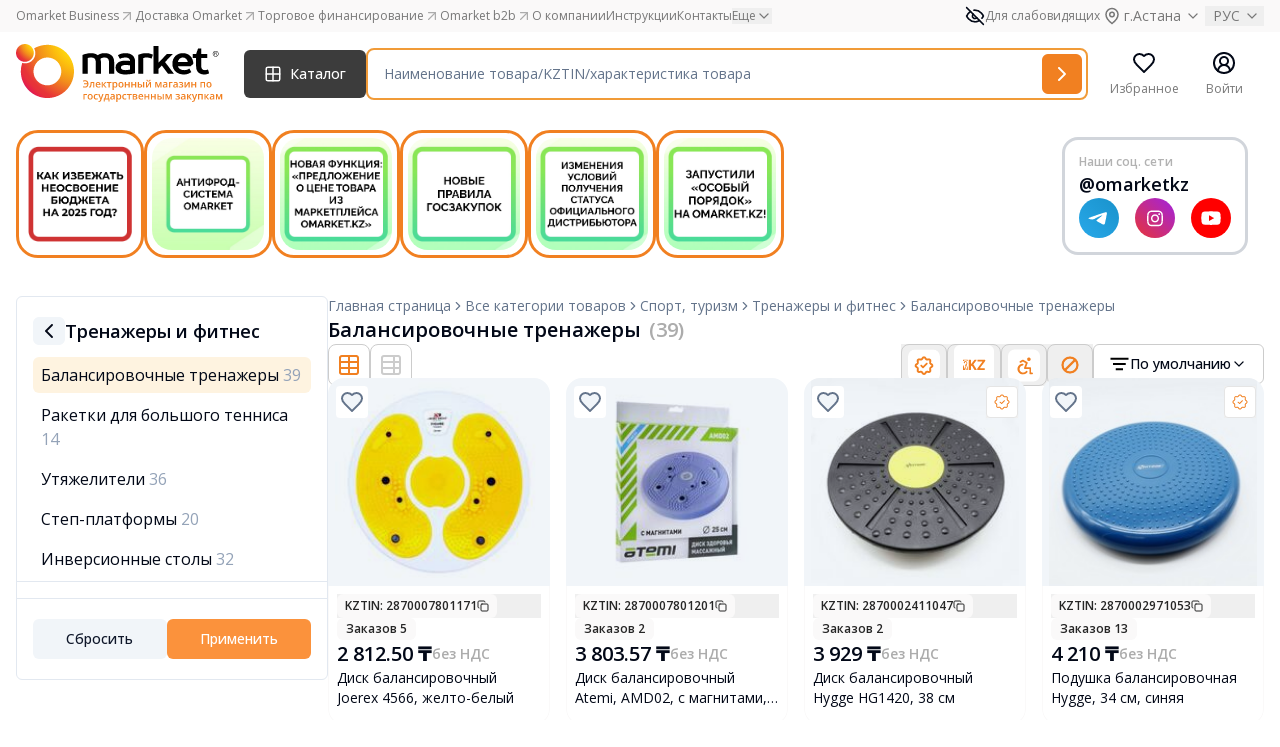

--- FILE ---
content_type: text/html; charset=UTF-8
request_url: https://omarket.kz/catalog/ecc_sport_turizm/ecc_trenazhiori_i_fitness/balancing-equipment/
body_size: 53396
content:
<!doctype html>
<html lang="ru">
<head>
    <meta charset="UTF-8">
    <meta name="viewport"
          content="width=device-width, user-scalable=no, initial-scale=1.0, maximum-scale=1.0, minimum-scale=1.0">
    <meta http-equiv="X-UA-Compatible" content="ie=edge">
    <meta name="csrf-token" content="xFEiPHvt0AicpICVM0jhrRhlCNGOftCXO9T8Pc7N">

            <title>Балансировочные тренажеры - Omarket.kz</title>
<meta name="description" content="Балансировочные тренажеры"/>
<meta property="og:type" content="website">
<meta property="og:title" content="Балансировочные тренажеры - Omarket.kz">
<meta property="og:description" content="Балансировочные тренажеры">
<meta property="og:site_name" content="Omarket.kz">

<link rel="canonical" href="https://omarket.kz/catalog/ecc_sport_turizm/ecc_trenazhiori_i_fitness/balancing-equipment/">
    <meta property="og:locale" content="ru_RU">
<link rel="shortcut icon" href="/favicon.ico">

    
            <link rel="shortcut icon" type="image/x-icon" href="/static/favicon.ico" />
        <script src='https://www.google.com/recaptcha/api.js?render=6LcTtJwUAAAAAJ8YyIGWJvdn4-KYIAuNIsaOD_6Y'></script><script>grecaptcha.ready(function() {
    grecaptcha.execute('6LcTtJwUAAAAAJ8YyIGWJvdn4-KYIAuNIsaOD_6Y', {action: 'recaptcha_action'})
    .then(function(token) {
        var data = new FormData();
        data.append("action", 'recaptcha_action');
        data.append("token", token);
        fetch('/get_recaptcha_v3_score', {
            method: 'POST',
            body: data
        })                          
    });
});</script><script src="/static/js/acctoolbar.min.js"></script>
        <style>
            @media (min-width: 1800px) {
                #stories {
                    position: absolute;
                    top: 155px;
                    bottom: 125px;
                    right: 2.5rem;
                    z-index: 10;
                }
            }
        </style>
            <link rel="preload" as="style" href="https://omarket.kz/build/assets/app-B9RMX5Hu.css" /><link rel="stylesheet" href="https://omarket.kz/build/assets/app-B9RMX5Hu.css" />    </head>
<body class="antialiased">
<!-- Google Tag Manager -->
    <script>(function(w,d,s,l,i){w[l]=w[l]||[];w[l].push({'gtm.start':
                new Date().getTime(),event:'gtm.js'});var f=d.getElementsByTagName(s)[0],
            j=d.createElement(s),dl=l!='dataLayer'?'&l='+l:'';j.async=true;j.src=
            'https://www.googletagmanager.com/gtm.js?id='+i+dl;f.parentNode.insertBefore(j,f);
        })(window,document,'script','dataLayer','GTM-T4FGBRVT');</script>
    <!-- End Google Tag Manager -->

    <!-- Google Tag Manager (noscript) -->
    <noscript><iframe src="https://www.googletagmanager.com/ns.html?id=GTM-T4FGBRVT"
                      height="0" width="0" style="display:none;visibility:hidden"></iframe></noscript>
    <!-- End Google Tag Manager (noscript) -->

    <!-- Meta Pixel Code -->
    <script>
    !function(f,b,e,v,n,t,s)
    {if(f.fbq)return;n=f.fbq=function(){n.callMethod?
    n.callMethod.apply(n,arguments):n.queue.push(arguments)};
    if(!f._fbq)f._fbq=n;n.push=n;n.loaded=!0;n.version='2.0';
    n.queue=[];t=b.createElement(e);t.async=!0;
    t.src=v;s=b.getElementsByTagName(e)[0];
    s.parentNode.insertBefore(t,s)}(window, document,'script',
    'https://connect.facebook.net/en_US/fbevents.js');
    fbq('init', '1105820538097594');
    fbq('track', 'PageView');
    </script>
    <noscript><img height="1" width="1" style="display:none" src="https://www.facebook.com/tr?id=1105820538097594&ev=PageView&noscript=1" /></noscript>
    <!-- End Meta Pixel Code -->
    
            <div id="notifications" class="sticky top-0 z-[999]"></div>

    <div id="header-parent" class="sticky top-0 left-0 w-full bg-white z-50">
                <div class="z-[999]">
            <div id="pre-header" class="bg-omarket-dark-100"></div>
            <div id="header"></div>
            <div id="catalog-menu" class="hidden bg-white"></div>
        </div>
    </div>
    <div class="min-h-screen flex flex-col justify-between">

                    <section id="stories"></section>
        
        <div class="flex mb-auto  container ">
            <div class="flex-1 mb-14 mt-5 relative w-full" id="main">
                                <div id="app"></div>
            </div>

        </div>

        <div class="container" id="navbar"></div>
        <footer id="footer"></footer>
    </div>
    <div id="modals"></div>
    <div id="nps-modal"></div>
    <div id="bottombar"></div>
        <script>
            window.__data = JSON.parse('{\u0022errors\u0022:{},\u0022__sentry_tracing_view_name\u0022:\u0022catalog::pages.second-level-categories.index\u0022,\u0022translate\u0022:{\u0022home_page\u0022:\u0022\\u0413\\u043b\\u0430\\u0432\\u043d\\u0430\\u044f \\u0441\\u0442\\u0440\\u0430\\u043d\\u0438\\u0446\\u0430\u0022,\u0022search_page\u0022:\u0022\\u0421\\u0442\\u0440\\u0430\\u043d\\u0438\\u0446\\u0430 \\u043f\\u043e\\u0438\\u0441\\u043a\\u0430\u0022,\u0022all_categories\u0022:\u0022\\u0412\\u0441\\u0435 \\u043a\\u0430\\u0442\\u0435\\u0433\\u043e\\u0440\\u0438\\u0438 \\u0442\\u043e\\u0432\\u0430\\u0440\\u043e\\u0432\u0022,\u0022specify_category\u0022:\u0022\\u0423\\u0442\\u043e\\u0447\\u043d\\u0438\\u0442\\u044c \\u043a\\u0430\\u0442\\u0435\\u0433\\u043e\\u0440\\u0438\\u044e\u0022,\u0022search_results\u0022:\u0022\\u0420\\u0435\\u0437\\u0443\\u043b\\u044c\\u0442\\u0430\\u0442\\u044b \\u043f\\u043e\\u0438\\u0441\\u043a\\u0430\u0022,\u0022data_not_found\u0022:\u0022\\u041f\\u043e \\u0432\\u0430\\u0448\\u0435\\u043c\\u0443 \\u0437\\u0430\\u043f\\u0440\\u043e\\u0441\\u0443 \\u043d\\u0438\\u0447\\u0435\\u0433\\u043e \\u043d\\u0435 \\u043d\\u0430\\u0439\\u0434\\u0435\\u043d\\u043e\u0022,\u0022data_not_found_long\u0022:\u0022\\u041a \\u0441\\u043e\\u0436\\u0430\\u043b\\u0435\\u043d\\u0438\\u044e, \\u043f\\u043e \\u0432\\u0430\\u0448\\u0435\\u043c\\u0443 \\u0437\\u0430\\u043f\\u0440\\u043e\\u0441\\u0443 \\u043d\\u0438\\u0447\\u0435\\u0433\\u043e \\u043d\\u0435 \\u043d\\u0430\\u0439\\u0434\\u0435\\u043d\\u043e. \\u041f\\u043e\\u043f\\u0440\\u043e\\u0431\\u0443\\u0439\\u0442\\u0435 \\u043d\\u0430\\u043f\\u0438\\u0441\\u0430\\u0442\\u044c \\u0437\\u0430\\u043f\\u0440\\u043e\\u0441 \\u043f\\u043e-\\u0434\\u0440\\u0443\\u0433\\u043e\\u043c\\u0443 \\u2014 \\u0432\\u043e\\u0437\\u043c\\u043e\\u0436\\u043d\\u043e, \\u0442\\u043e\\u0433\\u0434\\u0430 \\u043d\\u0443\\u0436\\u043d\\u044b\\u0439 \\u0442\\u043e\\u0432\\u0430\\u0440 \\u043d\\u0430\\u0439\\u0434\\u0451\\u0442\\u0441\\u044f.\u0022,\u0022signs\u0022:\u0022\\u041f\\u0440\\u0438\\u0437\\u043d\\u0430\\u043a\\u0438\u0022,\u0022otp\u0022:\u0022\\u0422\\u043e\\u0432\\u0430\\u0440\\u044b \\u043a\\u0430\\u0437\\u0430\\u0445\\u0441\\u0442\\u0430\\u043d\\u0441\\u043a\\u0438\\u0445 \\u0442\\u043e\\u0432\\u0430\\u0440\\u043e\\u043f\\u0440\\u043e\\u0438\\u0437\\u0432\\u043e\\u0434\\u0438\\u0442\\u0435\\u043b\\u0435\\u0439\u0022,\u0022distributor\u0022:\u0022\\u041e\\u0444\\u0438\\u0446\\u0438\\u0430\\u043b\\u044c\\u043d\\u044b\\u0439 \\u0434\\u0438\\u0441\\u0442\\u0440\\u0438\\u0431\\u044c\\u044e\\u0442\\u043e\\u0440\u0022,\u0022ooi\u0022:\u0022\\u041e\\u0431\\u0449\\u0435\\u0441\\u0442\\u0432\\u0435\\u043d\\u043d\\u043e\\u0435 \\u043e\\u0431\\u044a\\u0435\\u0434\\u0438\\u043d\\u0435\\u043d\\u0438\\u0435 \\u0438\\u043d\\u0432\\u0430\\u043b\\u0438\\u0434\\u043e\\u0432\u0022,\u0022withoutSign\u0022:\u0022\\u0411\\u0435\\u0437 \\u043f\\u0440\\u0438\\u0437\\u043d\\u0430\\u043a\\u043e\\u0432\u0022,\u0022default\u0022:\u0022\\u041f\\u043e \\u0443\\u043c\\u043e\\u043b\\u0447\\u0430\\u043d\\u0438\\u044e\u0022,\u0022popular\u0022:\u0022\\u041f\\u043e \\u043f\\u043e\\u043f\\u0443\\u043b\\u044f\\u0440\\u043d\\u043e\\u0441\\u0442\\u0438\u0022,\u0022name_asc\u0022:\u0022\\u041f\\u043e \\u0430\\u043b\\u0444\\u0430\\u0432\\u0438\\u0442\\u0443\u0022,\u0022price\u0022:\u0022\\u0426\\u0435\\u043d\\u0430\u0022,\u0022price_asc\u0022:\u0022\\u041f\\u043e \\u0443\\u0432\\u0435\\u043b\\u0438\\u0447\\u0435\\u043d\\u0438\\u044e \\u0446\\u0435\\u043d\\u044b\u0022,\u0022price_desc\u0022:\u0022\\u041f\\u043e \\u0443\\u043c\\u0435\\u043d\\u044c\\u0448\\u0435\\u043d\\u0438\\u044e \\u0446\\u0435\\u043d\\u044b\u0022,\u0022product_price\u0022:\u0022\\u0426\\u0435\\u043d\\u0430 \\u0442\\u043e\\u0432\\u0430\\u0440\\u0430\u0022,\u0022from\u0022:\u0022\\u0441\u0022,\u0022to\u0022:\u0022\\u043f\\u043e\u0022,\u0022availability\u0022:\u0022\\u041d\\u0430\\u043b\\u0438\\u0447\\u0438\\u0435\u0022,\u0022available\u0022:\u0022\\u0415\\u0441\\u0442\\u044c \\u0432 \\u043d\\u0430\\u043b\\u0438\\u0447\\u0438\\u0438\u0022,\u0022not_available\u0022:\u0022\\u041d\\u0435\\u0442 \\u0432 \\u043d\\u0430\\u043b\\u0438\\u0447\\u0438\\u0438\u0022,\u0022no_matter\u0022:\u0022\\u041d\\u0435\\u0432\\u0430\\u0436\\u043d\\u043e\u0022,\u0022yes\u0022:\u0022\\u0414\\u0430\u0022,\u0022no\u0022:\u0022\\u041d\\u0435\\u0442\u0022,\u0022origin_country\u0022:\u0022\\u0421\\u0442\\u0440\\u0430\\u043d\\u0430 \\u043f\\u0440\\u043e\\u0438\\u0441\\u0445\\u043e\\u0436\\u0434\\u0435\\u043d\\u0438\\u044f\u0022,\u0022color\u0022:\u0022\\u0426\\u0432\\u0435\\u0442\u0022,\u0022suppliers\u0022:\u0022\\u041f\\u043e\\u0441\\u0442\\u0430\\u0432\\u0449\\u0438\\u043a\\u0438\u0022,\u0022reset\u0022:\u0022\\u0421\\u0431\\u0440\\u043e\\u0441\\u0438\\u0442\\u044c\u0022,\u0022apply\u0022:\u0022\\u041f\\u0440\\u0438\\u043c\\u0435\\u043d\\u0438\\u0442\\u044c\u0022,\u0022filter\u0022:\u0022\\u0424\\u0438\\u043b\\u044c\\u0442\\u0440\u0022,\u0022in_category\u0022:\u0022\\u0432 \\u043a\\u0430\\u0442\\u0435\\u0433\\u043e\\u0440\\u0438\\u0438\u0022,\u0022keycode\u0022:\u0022\\u041a\\u043b\\u044e\\u0447\\u0435\\u0432\\u043e\\u0435 \\u0441\\u043b\\u043e\\u0432\\u043e\u0022,\u0022close\u0022:\u0022\\u0417\\u0430\\u043a\\u0440\\u044b\\u0442\\u044c\u0022,\u0022no_link_error\u0022:\u0022\\u041f\\u043e\\u0438\\u0441\\u043a \\u043d\\u0435 \\u043f\\u043e\\u0434\\u0434\\u0435\\u0440\\u0436\\u0438\\u0432\\u0430\\u0435\\u0442 \\u0432\\u0432\\u043e\\u0434 \\u0441\\u0441\\u044b\\u043b\\u043e\\u043a. \\u0423\\u0442\\u043e\\u0447\\u043d\\u0438\\u0442\\u0435 \\u0432\\u0430\\u0448 \\u0437\\u0430\\u043f\\u0440\\u043e\\u0441.\u0022,\u0022length_error\u0022:\u0022\\u0412\\u0430\\u0448 \\u0437\\u0430\\u043f\\u0440\\u043e\\u0441 \\u0441\\u043b\\u0438\\u0448\\u043a\\u043e\\u043c \\u0434\\u043b\\u0438\\u043d\\u043d\\u044b\\u0439. \\u0423\\u043c\\u0435\\u043d\\u044c\\u0448\\u0438\\u0442\\u0435 \\u043a\\u043e\\u043b\\u0438\\u0447\\u0435\\u0441\\u0442\\u0432\\u043e \\u0441\\u0438\\u043c\\u0432\\u043e\\u043b\\u043e\\u0432.\u0022,\u0022distributor_pending\u0022:\u0022\\u0412\\u0430\\u0448\\u0430 \\u0437\\u0430\\u044f\\u0432\\u043a\\u0430 \\u043d\\u0430 \\u0434\\u0438\\u0441\\u0442\\u0440\\u0438\\u0431\\u0443\\u0446\\u0438\\u044e \\u043d\\u0430\\u0445\\u043e\\u0434\\u0438\\u0442\\u0441\\u044f \\u043d\\u0430 \\u0440\\u0430\\u0441\\u0441\\u043c\\u043e\\u0442\\u0440\\u0435\\u043d\\u0438\\u0438. \\u0412 \\u0441\\u043b\\u0443\\u0447\\u0430\\u0435, \\u0435\\u0441\\u043b\\u0438 \\u043d\\u0435\\u043e\\u0431\\u0445\\u043e\\u0434\\u0438\\u043c\\u043e \\u0432\\u043d\\u0435\\u0441\\u0442\\u0438 \\u0438\\u0437\\u043c\\u0435\\u043d\\u0435\\u043d\\u0438\\u0435, \\u043e\\u0431\\u0440\\u0430\\u0442\\u0438\\u0442\\u0435\\u0441\\u044c \\u043d\\u0430 \\u043f\\u043e\\u0447\\u0442\\u0443\u0022,\u0022is_distributor\u0022:\u0022\\u042f \\u044f\\u0432\\u043b\\u044f\\u044e\\u0441\\u044c \\u043e\\u0444\\u0438\\u0446\\u0438\\u0430\\u043b\\u044c\\u043d\\u044b\\u043c \\u0434\\u0438\\u0441\\u0442\\u0440\\u0438\\u0431\\u044c\\u044e\\u0442\\u043e\\u0440\\u043e\\u043c \\u0442\\u043e\\u0432\\u0430\\u0440\\u0430\u0022,\u0022is_diller\u0022:\u0022\\u042f \\u044f\\u0432\\u043b\\u044f\\u044e\\u0441\\u044c \\u0441\\u0430\\u043c\\u043e\\u0441\\u0442\\u043e\\u044f\\u0442\\u0435\\u043b\\u044c\\u043d\\u044b\\u043c \\u0434\\u0438\\u043b\\u0435\\u0440\\u043e\\u043c \\u0442\\u043e\\u0432\\u0430\\u0440\\u0430\u0022,\u0022request_success_sent\u0022:\u0022\\u0417\\u0430\\u044f\\u0432\\u043a\\u0430 \\u0443\\u0441\\u043f\\u0435\\u0448\\u043d\\u043e \\u043e\\u0442\\u043f\\u0440\\u0430\\u0432\\u043b\\u0435\\u043d\\u0430\u0022,\u0022request_error_sent\u0022:\u0022\\u041f\\u0440\\u043e\\u0438\\u0437\\u043e\\u0448\\u043b\\u0430 \\u043e\\u0448\\u0438\\u0431\\u043a\\u0430 \\u043f\\u0440\\u0438 \\u043e\\u0442\\u043f\\u0440\\u0430\\u0432\\u043a\\u0435 \\u0437\\u0430\\u044f\\u0432\\u043a\\u0438\u0022,\u0022more\u0022:\u0022\\u041f\\u043e\\u0434\\u0440\\u043e\\u0431\\u043d\\u0435\\u0435\u0022,\u0022distributor_modal_desc\u0022:\u0022\\u041e\\u0442\\u043f\\u0440\\u0430\\u0432\\u043b\\u044f\\u044f \\u0437\\u0430\\u044f\\u0432\\u043a\\u0443 \\u0412\\u044b \\u043f\\u043e\\u0434\\u0442\\u0432\\u0435\\u0440\\u0436\\u0434\\u0430\\u0435\\u0442\\u0435, \\u0447\\u0442\\u043e \\u043f\\u043e \\u0434\\u0430\\u043d\\u043d\\u043e\\u043c\\u0443 \\u0431\\u0440\\u0435\\u043d\\u0434\\u0443 \\u0431\\u044b\\u043b\\u0438 \\u043f\\u0440\\u0435\\u0434\\u043e\\u0441\\u0442\\u0430\\u0432\\u043b\\u0435\\u043d\\u044b \\u043f\\u043e\\u0434\\u0442\\u0432\\u0435\\u0440\\u0436\\u0434\\u0430\\u044e\\u0449\\u0438\\u0435 \\u0434\\u043e\\u043a\\u0443\\u043c\\u0435\\u043d\\u0442\\u044b \\u043e \\u0441\\u0442\\u0430\\u0442\\u0443\\u0441\\u0435 \\u043e\\u0444\\u0438\\u0446\\u0438\\u0430\\u043b\\u044c\\u043d\\u043e\\u0433\\u043e \\u0434\\u0438\\u0441\\u0442\\u0440\\u0438\\u0431\\u044c\\u044e\\u0442\\u043e\\u0440\\u0430 \\u043b\\u0438\\u0431\\u043e \\u043e\\u0444\\u0438\\u0446\\u0438\\u0430\\u043b\\u044c\\u043d\\u043e\\u0433\\u043e \\u0434\\u0438\\u043b\\u0435\\u0440\\u0430 \\u043f\\u043e \\u0442\\u043e\\u0432\\u0430\\u0440\\u0443.\u0022,\u0022supplier_type\u0022:\u0022\\u041f\\u0440\\u0438\\u0437\\u043d\\u0430\\u043a \\u043f\\u043e\\u0441\\u0442\\u0430\\u0432\\u0449\\u0438\\u043a\\u0430\u0022,\u0022distributor_desc_confirm\u0022:\u0022\\u041f\\u0435\\u0440\\u0435\\u0434 \\u043e\\u0442\\u043f\\u0440\\u0430\\u0432\\u043a\\u043e\\u0439, \\u0435\\u0449\\u0451 \\u0440\\u0430\\u0437 \\u0432\\u043d\\u0438\\u043c\\u0430\\u0442\\u0435\\u043b\\u044c\\u043d\\u043e \\u043f\\u0440\\u043e\\u0432\\u0435\\u0440\\u044c\\u0442\\u0435 \\u0434\\u0430\\u043d\\u043d\\u044b\\u0435 \\u0432 \\u0437\\u0430\\u044f\\u0432\\u043a\\u0435! \\u0417\\u0430 \\u043f\\u0440\\u0435\\u0434\\u043e\\u0441\\u0442\\u0430\\u0432\\u043b\\u0435\\u043d\\u0438\\u0435 \\u043d\\u0435\\u0434\\u043e\\u0441\\u0442\\u043e\\u0432\\u0435\\u0440\\u043d\\u044b\\u0445 \\u0434\\u0430\\u043d\\u043d\\u044b\\u0445 \\u043f\\u0440\\u0435\\u0434\\u0443\\u0441\\u043c\\u043e\\u0442\\u0440\\u0435\\u043d\\u044b \\u043c\\u0435\\u0440\\u044b \\u043a\\u043e\\u0442\\u043e\\u0440\\u044b\\u0435 \\u043f\\u0440\\u043e\\u043f\\u0438\\u0441\\u0430\\u043d\\u044b \\u0432 \\u043f\\u0443\\u0431\\u043b\\u0438\\u0447\\u043d\\u043e\\u0439 \\u043e\\u0444\\u0435\\u0440\\u0442\\u0435\u0022,\u0022distributor_desc_confirm_2\u0022:\u0022\\u042f \\u043f\\u043e\\u0434\\u0442\\u0432\\u0435\\u0440\\u0436\\u0434\\u0430\\u044e \\u0441\\u043e\\u0437\\u0434\\u0430\\u043d\\u0438\\u0435 \\u0437\\u0430\\u044f\\u0432\\u043a\\u0438 \\u043d\\u0430 \\u0442\\u043e\\u0432\\u0430\\u0440 \\u0438 \\u0434\\u043e\\u0441\\u0442\\u043e\\u0432\\u0435\\u0440\\u043d\\u043e\\u0441\\u0442\\u044c \\u043f\\u0440\\u0435\\u0434\\u043e\\u0441\\u0442\\u0430\\u0432\\u043b\\u0435\\u043d\\u043d\\u044b\\u0445 \\u0434\\u0430\\u043d\\u043d\\u044b\\u0445 \\u043f\\u043e \\u0442\\u043e\\u0432\\u0430\\u0440\\u0443:\u0022,\u0022distributor_desc_confirm_3\u0022:\u0022\\u041e\\u0431\\u044f\\u0437\\u0443\\u044e\\u0441\\u044c \\u043e\\u0431\\u0435\\u0441\\u043f\\u0435\\u0447\\u0438\\u0442\\u044c \\u043f\\u043e\\u0441\\u0442\\u0430\\u0432\\u043a\\u0443 \\u0442\\u043e\\u0432\\u0430\\u0440\\u0430(-\\u043e\\u0432) \\u043f\\u043e \\u0442\\u0440\\u0435\\u0431\\u043e\\u0432\\u0430\\u043d\\u0438\\u044e, \\u043f\\u043e \\u0432\\u044b\\u0431\\u0440\\u0430\\u043d\\u043d\\u044b\\u043c \\u043d\\u0430\\u0441\\u0435\\u043b\\u0435\\u043d\\u043d\\u044b\\u043c \\u043f\\u0443\\u043d\\u043a\\u0442\\u0430\\u043c\u0022,\u0022apply_request\u0022:\u0022\\u041f\\u043e\\u0434\\u0430\\u0442\\u044c \\u0437\\u0430\\u044f\\u0432\\u043a\\u0443\u0022,\u0022send_request\u0022:\u0022\\u041e\\u0442\\u043f\\u0440\\u0430\\u0432\\u0438\\u0442\\u044c \\u0437\\u0430\\u044f\\u0432\\u043a\\u0443\u0022,\u0022cancel\u0022:\u0022\\u041e\\u0442\\u043c\\u0435\\u043d\\u0438\\u0442\\u044c\u0022,\u0022sales_point\u0022:\u0022\\u0422\\u043e\\u0447\\u043a\\u0430 \\u043f\\u0440\\u043e\\u0434\\u0430\\u0436\u0022,\u0022no_sales_points\u0022:\u0022\\u0422\\u043e\\u0447\\u043a\\u0438 \\u043f\\u0440\\u043e\\u0434\\u0430\\u0436 \\u043e\\u0442\\u0441\\u0443\\u0442\\u0441\\u0442\\u0432\\u0443\\u044e\\u0442\u0022,\u0022search_by_locality\u0022:\u0022\\u041f\\u043e\\u0438\\u0441\\u043a \\u043f\\u043e \\u043d\\u0430\\u0441\\u0435\\u043b\\u0435\\u043d\\u043d\\u043e\\u043c\\u0443 \\u043f\\u0443\\u043d\\u043a\\u0442\\u0443\u0022,\u0022select_all\u0022:\u0022\\u0412\\u044b\\u0431\\u0440\\u0430\\u0442\\u044c \\u0432\\u0441\\u0435\u0022,\u0022remove_all\u0022:\u0022\\u0423\\u0431\\u0440\\u0430\\u0442\\u044c \\u0432\\u0441\\u0435\u0022,\u0022have_been_distributor_dealer\u0022:\u0022\\u042f \\u044f\\u0432\\u043b\\u044f\\u044e\\u0441\\u044c \\u043e\\u0444\\u0438\\u0446\\u0438\\u0430\\u043b\\u044c\\u043d\\u044b\\u043c \\u0434\\u0438\\u0441\\u0442\\u0440\\u0438\\u0431\\u044c\\u044e\\u0442\\u043e\\u0440\\u043e\\u043c\\\/\\u0434\\u0438\\u043b\\u0435\\u0440\\u043e\\u043c\u0022,\u0022approve\u0022:\u0022\\u041f\\u043e\\u0434\\u0442\\u0432\\u0435\\u0440\\u0434\\u0438\\u0442\\u044c\u0022,\u0022select_all_products\u0022:\u0022\\u0412\\u044b\\u0431\\u0440\\u0430\\u0442\\u044c \\u0432\\u0441\\u0435 \\u0442\\u043e\\u0432\\u0430\\u0440\\u044b\u0022,\u0022selected_products_count\u0022:\u0022\\u0412\\u044b\\u0431\\u0440\\u0430\\u043d\\u043d\\u043e\\u0435 \\u043a\\u043e\\u043b-\\u0432\\u043e \\u0442\\u043e\\u0432\\u0430\\u0440\\u043e\\u0432: :count\u0022,\u0022field_required\u0022:\u0022\\u041f\\u043e\\u0436\\u0430\\u043b\\u0443\\u0439\\u0441\\u0442\\u0430, \\u0437\\u0430\\u043f\\u043e\\u043b\\u043d\\u0438\\u0442\\u0435 \\u043f\\u043e\\u043b\\u0435 - \u0022,\u0022rk\u0022:\u0022\\u0420\\u041a\u0022,\u0022distributors_absent\u0022:\u0022\\u041f\\u043e \\u0432\\u044b\\u0431\\u0440\\u0430\\u043d\\u043d\\u044b\\u043c \\u0442\\u043e\\u0432\\u0430\\u0440\\u0430\\u043c \\u043e\\u0442\\u0441\\u0443\\u0442\\u0441\\u0442\\u0432\\u0443\\u044e\\u0442 \\u043e\\u0444\\u0438\\u0446\\u0438\\u0430\\u043b\\u044c\\u043d\\u044b\\u0435 \\u0434\\u0438\\u0441\\u0442\\u0440\\u0438\\u0431\\u044c\\u044e\\u0442\\u043e\\u0440\\u044b. \\u0414\\u043e\\u0441\\u0442\\u0443\\u043f\\u043d\\u0430 \\u043f\\u043e\\u0434\\u0430\\u0447\\u0430 \\u0437\\u0430\\u044f\\u0432\\u043a\\u0438 \\u043d\\u0430 \\u043f\\u0440\\u0438\\u0441\\u0432\\u043e\\u0435\\u043d\\u0438\\u0435 \\u0441\\u0442\\u0430\\u0442\\u0443\\u0441\\u0430 \\u0022\\u041e\\u0444\\u0438\\u0446\\u0438\\u0430\\u043b\\u044c\\u043d\\u044b\\u0439 \\u0434\\u0438\\u0441\\u0442\\u0440\\u0438\\u0431\\u044c\\u044e\\u0442\\u043e\\u0440\\u0022 \\u043f\\u043e \\u0442\\u043e\\u0432\\u0430\\u0440\\u0443. \u0022,\u0022comment\u0022:\u0022\\u041a\\u043e\\u043c\\u043c\\u0435\\u043d\\u0442\\u0430\\u0440\\u0438\\u0439\u0022,\u0022comment_placeholder\u0022:\u0022\\u041f\\u043e\\u043b\\u0435 \\u0434\\u043b\\u044f \\u043a\\u043e\\u043c\\u043c\\u0435\\u043d\\u0442\\u0430\\u0440\\u0438\\u0435\\u0432\u0022,\u0022manufacturer_email\u0022:\u0022\\u042d\\u043b\\u0435\\u043a\\u0442\\u0440\\u043e\\u043d\\u043d\\u044b\\u0439 \\u0430\\u0434\\u0440\\u0435\\u0441 \\u043f\\u0440\\u0430\\u0432\\u043e\\u043e\\u0431\\u043b\\u0430\\u0434\\u0430\\u0442\\u0435\\u043b\\u044f\u0022,\u0022enter_manufacturer_email\u0022:\u0022\\u0423\\u043a\\u0430\\u0436\\u0438\\u0442\\u0435 \\u044d\\u043b\\u0435\\u043a\\u0442\\u0440\\u043e\\u043d\\u043d\\u044b\\u0439 \\u0430\\u0434\\u0440\\u0435\\u0441 \\u043f\\u0440\\u0430\\u0432\\u043e\\u043e\\u0431\\u043b\\u0430\\u0434\\u0430\\u0442\\u0435\\u043b\\u044f \u0022,\u0022trade_mark_number\u0022:\u0022\\u041d\\u043e\\u043c\\u0435\\u0440 \\u0440\\u0435\\u0433\\u0438\\u0441\\u0442\\u0440\\u0430\\u0446\\u0438\\u0438 \\u0441\\u0432\\u0438\\u0434\\u0435\\u0442\\u0435\\u043b\\u044c\\u0441\\u0442\\u0432\\u0430 \\u043d\\u0430 \\u0442\\u043e\\u0432\\u0430\\u0440\\u043d\\u044b\\u0439 \\u0437\\u043d\\u0430\\u043a\u0022,\u0022enter_trade_mark_number\u0022:\u0022\\u0412\\u0432\\u0435\\u0434\\u0438\\u0442\\u0435 \\u043f\\u043e\\u0440\\u044f\\u0434\\u043a\\u043e\\u0432\\u044b\\u0439 \\u043d\\u043e\\u043c\\u0435\\u0440\u0022,\u0022trade_mark_number_description\u0022:\u0022\\u0420\\u0435\\u0433\\u0438\\u0441\\u0442\\u0440\\u0430\\u0446\\u0438\\u043e\\u043d\\u043d\\u044b\\u0439 \\u043d\\u043e\\u043c\\u0435\\u0440 \\u0441\\u0432\\u0438\\u0434\\u0435\\u0442\\u0435\\u043b\\u044c\\u0441\\u0442\\u0432\\u0430 \\u043d\\u0430 \\u0442\\u043e\\u0432\\u0430\\u0440\\u043d\\u044b\\u0439 \\u0437\\u043d\\u0430\\u043a, \\u0432\\u044b\\u0434\\u0430\\u043d\\u043d\\u043e\\u0433\\u043e \\u041d\\u0430\\u0446\\u0438\\u043e\\u043d\\u0430\\u043b\\u044c\\u043d\\u044b\\u043c \\u0438\\u043d\\u0441\\u0442\\u0438\\u0442\\u0443\\u0442\\u043e\\u043c \\u0438\\u043d\\u0442\\u0435\\u043b\\u043b\\u0435\\u043a\\u0442\\u0443\\u0430\\u043b\\u044c\\u043d\\u043e\\u0439 \\u0441\\u043e\\u0431\\u0441\\u0442\\u0432\\u0435\\u043d\\u043d\\u043e\\u0441\\u0442\\u0438\u0022,\u0022upload_documents\u0022:\u0022\\u0417\\u0430\\u0433\\u0440\\u0443\\u0437\\u0438\\u0442\\u044c \\u0434\\u043e\\u043a\\u0443\\u043c\\u0435\\u043d\\u0442\\u044b\u0022,\u0022upload_documents_label\u0022:\u0022\\u0424\\u043e\\u0440\\u043c\\u0430\\u0442: PDF, JPEG, PNG \\u2014 \\u0434\\u043e 5 \\u0444\\u0430\\u0439\\u043b\\u043e\\u0432, \\u0440\\u0430\\u0437\\u043c\\u0435\\u0440 \\u0434\\u043e 10 \\u041cB\u0022,\u0022documents_types_error\u0022:\u0022\\u041d\\u0435\\u0434\\u043e\\u043f\\u0443\\u0441\\u0442\\u0438\\u043c\\u044b\\u0439 \\u0444\\u043e\\u0440\\u043c\\u0430\\u0442 \\u0444\\u0430\\u0439\\u043b\\u0430. \\u041f\\u043e\\u0434\\u0434\\u0435\\u0440\\u0436\\u0438\\u0432\\u0430\\u044e\\u0442\\u0441\\u044f \\u0442\\u043e\\u043b\\u044c\\u043a\\u043e PDF, JPEG, PNG.\u0022,\u0022documents_max_items\u0022:\u0022\\u041c\\u043e\\u0436\\u043d\\u043e \\u0437\\u0430\\u0433\\u0440\\u0443\\u0437\\u0438\\u0442\\u044c \\u043d\\u0435 \\u0431\\u043e\\u043b\\u0435\\u0435 :max \\u0444\\u0430\\u0439\\u043b\\u043e\\u0432 \\u0440\\u0430\\u0437\\u043c\\u0435\\u0440\\u043e\\u043c \\u0434\\u043e 10 \\u041c\\u0411 \\u043a\\u0430\\u0436\\u0434\\u044b\\u0439\u0022,\u0022documents_min_items\u0022:\u0022\\u041c\\u043e\\u0436\\u043d\\u043e \\u0437\\u0430\\u0433\\u0440\\u0443\\u0437\\u0438\\u0442\\u044c \\u043d\\u0435 \\u043c\\u0435\\u043d\\u0435\\u0435 :min \\u0444\\u0430\\u0439\\u043b\\u043e\\u0432 \\u0440\\u0430\\u0437\\u043c\\u0435\\u0440\\u043e\\u043c \\u0434\\u043e 10 \\u041c\\u0411 \\u043a\\u0430\\u0436\\u0434\\u044b\\u0439\u0022,\u0022errors\u0022:{\u0022required_field\u0022:\u0022\\u041e\\u0431\\u044f\\u0437\\u0430\\u0442\\u0435\\u043b\\u044c\\u043d\\u043e\\u0435 \\u043f\\u043e\\u043b\\u0435\u0022,\u0022enter_correct_email\u0022:\u0022\\u0412\\u0432\\u0435\\u0434\\u0438\\u0442\\u0435 \\u043a\\u043e\\u0440\\u0440\\u0435\\u043a\\u0442\\u043d\\u044b\\u0439 \\u0430\\u0434\\u0440\\u0435\\u0441 \\u044d\\u043b\\u0435\\u043a\\u0442\\u0440\\u043e\\u043d\\u043d\\u043e\\u0439 \\u043f\\u043e\\u0447\\u0442\\u044b. \u0022,\u0022choose_items_min\u0022:\u0022\\u0412\\u044b\\u0431\\u0435\\u0440\\u0438\\u0442\\u0435 \\u043c\\u0438\\u043d\\u0438\\u043c\\u0443\\u043c :min \\u044d\\u043b\\u0435\\u043c\\u0435\\u043d\\u0442(\\u043e\\u0432)\u0022,\u0022choose_items_max\u0022:\u0022\\u0412\\u044b\\u0431\\u0435\\u0440\\u0438\\u0442\\u0435 \\u043c\\u0430\\u043a\\u0441\\u0438\\u043c\\u0443\\u043c :max \\u044d\\u043b\\u0435\\u043c\\u0435\\u043d\\u0442(\\u043e\\u0432)\u0022,\u0022only_integers_allowed\u0022:\u0022\\u0412\\u0432\\u0435\\u0434\\u0438\\u0442\\u0435 \\u0442\\u043e\\u043b\\u044c\\u043a\\u043e \\u0446\\u0435\\u043b\\u044b\\u0435 \\u0447\\u0438\\u0441\\u043b\\u0430\u0022,\u0022number_too_small\u0022:\u0022\\u041c\\u0438\\u043d\\u0438\\u043c\\u0430\\u043b\\u044c\\u043d\\u043e\\u0435 \\u0437\\u043d\\u0430\\u0447\\u0435\\u043d\\u0438\\u0435: :min\u0022,\u0022number_too_large\u0022:\u0022\\u041c\\u0430\\u043a\\u0441\\u0438\\u043c\\u0430\\u043b\\u044c\\u043d\\u043e\\u0435 \\u0437\\u043d\\u0430\\u0447\\u0435\\u043d\\u0438\\u0435: :max\u0022,\u0022comment_limit_error\u0022:\u0022\\u041a\\u043e\\u043c\\u043c\\u0435\\u043d\\u0442\\u0430\\u0440\\u0438\\u0439 \\u043d\\u0435 \\u0434\\u043e\\u043b\\u0436\\u0435\\u043d \\u043f\\u0440\\u0435\\u0432\\u044b\\u0448\\u0430\\u0442\\u044c 500 \\u0441\\u0438\\u043c\\u0432\\u043e\\u043b\\u043e\\u0432\u0022,\u0022select_supplier_error\u0022:\u0022\\u0412\\u044b\\u0431\\u0435\\u0440\\u0438\\u0442\\u0435 \\u0442\\u0438\\u043f \\u0414\\u0438\\u0441\\u0442\\u0440\\u0438\\u0431\\u044c\\u044e\\u0446\\u0438\\u0438\u0022,\u0022email_limit_error\u0022:\u0022Email \\u043d\\u0435 \\u0434\\u043e\\u043b\\u0436\\u0435\\u043d \\u043f\\u0440\\u0435\\u0432\\u044b\\u0448\\u0430\\u0442\\u044c 254 \\u0441\\u0438\\u043c\\u0432\\u043e\\u043b\\u0430\u0022},\u0022gov_register_var\u0022:\u0022\\u0433\\u043e\\u0441\\u0443\\u0434\\u0430\\u0440\\u0441\\u0442\\u0432\\u0435\\u043d\\u043d\\u043e\\u0433\\u043e \\u0440\\u0435\\u0435\\u0441\\u0442\\u0440\\u0430\u0022,\u0022self_distr_instructions\u0022:[{\u0022text\u0022:\u0022\\u0412\\u044b\\u043f\\u0438\\u0441\\u043a\\u0430 \\u0438\\u0437 :gov_register \\u0442\\u043e\\u0432\\u0430\\u0440\\u043d\\u044b\\u0445 \\u0437\\u043d\\u0430\\u043a\\u043e\\u0432 \\u0420\\u041a\u0022},{\u0022text\u0022:\u0022\\u0414\\u043e\\u043a\\u0443\\u043c\\u0435\\u043d\\u0442 \\u043e\\u0442 \\u043f\\u0440\\u0430\\u0432\\u043e\\u043e\\u0431\\u043b\\u0430\\u0434\\u0430\\u0442\\u0435\\u043b\\u044f \\u043e \\u0441\\u0442\\u0430\\u0442\\u0443\\u0441\\u0435 \\u0434\\u0438\\u0441\\u0442\\u0440\\u0438\\u0431\\u044c\\u044e\\u0442\\u043e\\u0440\\u0430\u0022,\u0022helpText\u0022:{\u0022title\u0022:\u0022\\u041f\\u0440\\u0438\\u043a\\u0440\\u0435\\u043f\\u0438\\u0442\\u0435 \\u043e\\u0434\\u0438\\u043d \\u0438\\u0437 \\u0441\\u043b\\u0435\\u0434\\u0443\\u044e\\u0449\\u0438\\u0445 \\u0434\\u043e\\u043a\\u0443\\u043c\\u0435\\u043d\\u0442\\u043e\\u0432:\u0022,\u0022points\u0022:[\u0022\\u0421\\u0435\\u0440\\u0442\\u0438\\u0444\\u0438\\u043a\\u0430\\u0442 \\u0434\\u0438\\u0441\\u0442\\u0440\\u0438\\u0431\\u044c\\u044e\\u0442\\u043e\\u0440\\u0430\u0022,\u0022\\u0414\\u0438\\u0441\\u0442\\u0440\\u0438\\u0431\\u044c\\u044e\\u0442\\u043e\\u0440\\u0441\\u043a\\u0438\\u0439 \\u0434\\u043e\\u0433\\u043e\\u0432\\u043e\\u0440\u0022,\u0022\\u0438\\u043b\\u0438 \\u043f\\u0438\\u0441\\u044c\\u043c\\u043e \\u043e\\u0442 \\u043f\\u0440\\u0430\\u0432\\u043e\\u043e\\u0431\\u043b\\u0430\\u0434\\u0430\\u0442\\u0435\\u043b\\u044f \\u043e \\u0441\\u0442\\u0430\\u0442\\u0443\\u0441\\u0435 \\u0434\\u0438\\u0441\\u0442\\u0440\\u0438\\u0431\\u044c\\u044e\\u0442\\u043e\\u0440\\u0430 \\u043d\\u0430 \\u0444\\u0438\\u0440\\u043c\\u0435\\u043d\\u043d\\u043e\\u043c \\u0431\\u043b\\u0430\\u043d\\u043a\\u0435.\u0022],\u0022footnote\u0022:\u0022*\\u041d\\u0435 \\u0442\\u0440\\u0435\\u0431\\u0443\\u0435\\u0442\\u0441\\u044f, \\u0435\\u0441\\u043b\\u0438 \\u043f\\u043e\\u0441\\u0442\\u0430\\u0432\\u0449\\u0438\\u043a \\u044f\\u0432\\u043b\\u044f\\u0435\\u0442\\u0441\\u044f \\u043f\\u0440\\u0430\\u0432\\u043e\\u043e\\u0431\\u043b\\u0430\\u0434\\u0430\\u0442\\u0435\\u043b\\u0435\\u043c.\u0022}}],\u0022self_dealer_instructions\u0022:[{\u0022text\u0022:\u0022\\u0412\\u044b\\u043f\\u0438\\u0441\\u043a\\u0430 \\u0438\\u0437 :gov_register \\u0442\\u043e\\u0432\\u0430\\u0440\\u043d\\u044b\\u0445 \\u0437\\u043d\\u0430\\u043a\\u043e\\u0432 \\u0420\\u041a\u0022},{\u0022text\u0022:\u0022\\u0414\\u043e\\u043a\\u0443\\u043c\\u0435\\u043d\\u0442 \\u043e \\u0441\\u0442\\u0430\\u0442\\u0443\\u0441\\u0435 \\u0434\\u0438\\u043b\\u0435\\u0440\\u0430\u0022,\u0022helpText\u0022:{\u0022title\u0022:\u0022\\u041f\\u0440\\u0438\\u043a\\u0440\\u0435\\u043f\\u0438\\u0442\\u0435 \\u043e\\u0434\\u0438\\u043d \\u0438\\u0437 \\u0441\\u043b\\u0435\\u0434\\u0443\\u044e\\u0449\\u0438\\u0445 \\u0434\\u043e\\u043a\\u0443\\u043c\\u0435\\u043d\\u0442\\u043e\\u0432:\u0022,\u0022points\u0022:[\u0022\\u0421\\u0435\\u0440\\u0442\\u0438\\u0444\\u0438\\u043a\\u0430\\u0442 \\u0434\\u0438\\u043b\\u0435\\u0440\\u0430\u0022,\u0022\\u0414\\u043e\\u0433\\u043e\\u0432\\u043e\\u0440 \\u043f\\u043e\\u0441\\u0442\\u0430\\u0432\\u043a\\u0438 \\u043e\\u0442 \\u043f\\u0440\\u0430\\u0432\\u043e\\u043e\\u0431\\u043b\\u0430\\u0434\\u0430\\u0442\\u0435\\u043b\\u044f \\u043b\\u0438\\u0431\\u043e \\u0434\\u0438\\u0441\\u0442\\u0440\\u0438\\u0431\\u044c\\u044e\\u0442\\u043e\\u0440\\u0430\u0022],\u0022footnote\u0022:\u0022*\\u041d\\u0435 \\u0442\\u0440\\u0435\\u0431\\u0443\\u0435\\u0442\\u0441\\u044f, \\u0435\\u0441\\u043b\\u0438 \\u043f\\u043e\\u0441\\u0442\\u0430\\u0432\\u0449\\u0438\\u043a \\u044f\\u0432\\u043b\\u044f\\u0435\\u0442\\u0441\\u044f \\u043f\\u0440\\u0430\\u0432\\u043e\\u043e\\u0431\\u043b\\u0430\\u0434\\u0430\\u0442\\u0435\\u043b\\u0435\\u043c.\u0022}},{\u0022text\u0022:\u0022\\u0414\\u043e\\u043a\\u0443\\u043c\\u0435\\u043d\\u0442, \\u043f\\u043e\\u0434\\u0442\\u0432\\u0435\\u0440\\u0436\\u0434\\u0430\\u044e\\u0449\\u0438\\u0439, \\u0447\\u0442\\u043e \\u043e\\u0440\\u0433\\u0430\\u043d\\u0438\\u0437\\u0430\\u0446\\u0438\\u044f \\u0432\\u044b\\u0434\\u0430\\u0432\\u0448\\u0430\\u044f  \\u0441\\u0442\\u0430\\u0442\\u0443\\u0441 \\u0434\\u0438\\u043b\\u0435\\u0440\\u0430, \\u044f\\u0432\\u043b\\u044f\\u0435\\u0442\\u0441\\u044f \\u0434\\u0438\\u0441\\u0442\\u0440\\u0438\\u0431\\u044c\\u044e\\u0442\\u043e\\u0440\\u043e\\u043c.\u0022,\u0022helpText\u0022:{\u0022title\u0022:\u0022\\u041f\\u0440\\u0438\\u043a\\u0440\\u0435\\u043f\\u0438\\u0442\\u0435 \\u043e\\u0434\\u0438\\u043d \\u0438\\u0437 \\u0441\\u043b\\u0435\\u0434\\u0443\\u044e\\u0449\\u0438\\u0445 \\u0434\\u043e\\u043a\\u0443\\u043c\\u0435\\u043d\\u0442\\u043e\\u0432:\u0022,\u0022points\u0022:[\u0022\\u0414\\u0438\\u0441\\u0442\\u0440\\u0438\\u0431\\u044c\\u044e\\u0442\\u043e\\u0440\\u0441\\u043a\\u0438\\u0439 \\u0434\\u043e\\u0433\\u043e\\u0432\\u043e\\u0440\u0022,\u0022\\u0421\\u0435\\u0440\\u0442\\u0438\\u0444\\u0438\\u043a\\u0430\\u0442 \\u0434\\u0438\\u0441\\u0442\\u0440\\u0438\\u0431\\u044c\\u044e\\u0442\\u043e\\u0440\\u0430\u0022,\u0022\\u0438\\u043b\\u0438 \\u043f\\u0438\\u0441\\u044c\\u043c\\u043e \\u043e\\u0442 \\u043f\\u0440\\u0430\\u0432\\u043e\\u043e\\u0431\\u043b\\u0430\\u0434\\u0430\\u0442\\u0435\\u043b\\u044f \\u043e \\u0441\\u0442\\u0430\\u0442\\u0443\\u0441\\u0435 \\u0434\\u0438\\u0441\\u0442\\u0440\\u0438\\u0431\\u044c\\u044e\\u0442\\u043e\\u0440\\u0430 \\u043d\\u0430 \\u0444\\u0438\\u0440\\u043c\\u0435\\u043d\\u043d\\u043e\\u043c \\u0431\\u043b\\u0430\\u043d\\u043a\\u0435.\u0022],\u0022footnote\u0022:\u0022*\\u041d\\u0435 \\u0442\\u0440\\u0435\\u0431\\u0443\\u0435\\u0442\\u0441\\u044f, \\u0435\\u0441\\u043b\\u0438 \\u043f\\u043e\\u0441\\u0442\\u0430\\u0432\\u0449\\u0438\\u043a \\u044f\\u0432\\u043b\\u044f\\u0435\\u0442\\u0441\\u044f \\u043f\\u0440\\u044f\\u043c\\u044b\\u043c \\u0434\\u0438\\u043b\\u0435\\u0440\\u043e\\u043c \\u043f\\u0440\\u0430\\u0432\\u043e\\u043e\\u0431\\u043b\\u0430\\u0434\\u0430\\u0442\\u0435\\u043b\\u044f.\u0022}}],\u0022distr_files_instruction_intro\u0022:\u0022\\u041f\\u0440\\u0438\\u043a\\u0440\\u0435\\u043f\\u0438\\u0442\\u0435 \\u0441\\u043b\\u0435\\u0434\\u0443\\u044e\\u0449\\u0438\\u0435 \\u0434\\u043e\\u043a\\u0443\\u043c\\u0435\\u043d\\u0442\\u044b:\u0022,\u0022distr_files_instruction_outro\u0022:\u0022\\u041f\\u043e\\u0434\\u043b\\u0438\\u043d\\u043d\\u043e\\u0441\\u0442\\u044c \\u0434\\u043e\\u043a\\u0443\\u043c\\u0435\\u043d\\u0442\\u043e\\u0432 \\u043f\\u0440\\u043e\\u0432\\u0435\\u0440\\u044f\\u0435\\u0442\\u0441\\u044f \\u043f\\u0443\\u0442\\u0435\\u043c \\u0437\\u0430\\u043f\\u0440\\u043e\\u0441\\u0430 \\u043d\\u0430\\u043f\\u0440\\u044f\\u043c\\u0443\\u044e \\u0432 \\u0430\\u0434\\u0440\\u0435\\u0441  \\u043f\\u0440\\u0430\\u0432\\u043e\\u043e\\u0431\\u043b\\u0430\\u0434\\u0430\\u0442\\u0435\\u043b\\u044f \\u0442\\u043e\\u0432\\u0430\\u0440\\u043d\\u043e\\u0433\\u043e \\u0437\\u043d\\u0430\\u043a\\u0430.\u0022,\u0022dealer_files_instruction_intro\u0022:\u0022\\u041f\\u0440\\u0438\\u043a\\u0440\\u0435\\u043f\\u0438\\u0442\\u0435 \\u0441\\u043b\\u0435\\u0434\\u0443\\u044e\\u0449\\u0438\\u0435 \\u0434\\u043e\\u043a\\u0443\\u043c\\u0435\\u043d\\u0442\\u044b:\u0022,\u0022dealer_files_instruction_outro\u0022:\u0022\\u041f\\u043e\\u0434\\u043b\\u0438\\u043d\\u043d\\u043e\\u0441\\u0442\\u044c \\u0434\\u043e\\u043a\\u0443\\u043c\\u0435\\u043d\\u0442\\u043e\\u0432 \\u043f\\u0440\\u043e\\u0432\\u0435\\u0440\\u044f\\u0435\\u0442\\u0441\\u044f \\u043f\\u0443\\u0442\\u0435\\u043c \\u0437\\u0430\\u043f\\u0440\\u043e\\u0441\\u0430 \\u043d\\u0430\\u043f\\u0440\\u044f\\u043c\\u0443\\u044e \\u0432 \\u0430\\u0434\\u0440\\u0435\\u0441  \\u043f\\u0440\\u0430\\u0432\\u043e\\u043e\\u0431\\u043b\\u0430\\u0434\\u0430\\u0442\\u0435\\u043b\\u044f \\u0442\\u043e\\u0432\\u0430\\u0440\\u043d\\u043e\\u0433\\u043e \\u0437\\u043d\\u0430\\u043a\\u0430.\u0022,\u0022request_corrected\u0022:\u0022\\u0412\\u043e\\u0437\\u043c\\u043e\\u0436\\u043d\\u043e \\u0432\\u044b \\u0438\\u043c\\u0435\\u043b\\u0438 \\u0432\\u0432\\u0438\\u0434\\u0443\u0022,\u0022new_product\u0022:\u0022\\u041d\\u043e\\u0432\\u0438\\u043d\\u043a\\u0438\u0022},\u0022query\u0022:null,\u0022web\u0022:{\u0022catalogLink\u0022:\u0022https:\\\/\\\/omarket.kz\\\/catalog\u0022,\u0022checkoutLink\u0022:\u0022https:\\\/\\\/omarket.kz\\\/agg-checkout\u0022,\u0022cartLink\u0022:\u0022https:\\\/\\\/omarket.kz\\\/cart\u0022},\u0022api\u0022:{\u0022getProductsWithFilters\u0022:\u0022https:\\\/\\\/omarket.kz\\\/catalog\\\/api\\\/search\\\/filters\u0022,\u0022getAggregatedSections\u0022:\u0022https:\\\/\\\/omarket.kz\\\/catalog\\\/api\\\/search\\\/sections\u0022,\u0022addToCart\u0022:\u0022https:\\\/\\\/omarket.kz\\\/api\\\/v1\\\/cart\\\/items\u0022,\u0022massiveDistributor\u0022:{\u0022create\u0022:\u0022https:\\\/\\\/omarket.kz\\\/distributor\\\/createMassiveDistributorApplications\u0022,\u0022mustBeShow\u0022:\u0022https:\\\/\\\/omarket.kz\\\/catalog\\\/api\\\/show_distributor_checkbox\u0022},\u0022distributor\u0022:{\u0022getLocations\u0022:\u0022https:\\\/\\\/omarket.kz\\\/distributor\\\/getLocationsForDistributor\u0022}},\u0022is_auth\u0022:false,\u0022is_supplier\u0022:null,\u0022is_customer\u0022:null,\u0022locationId\u0022:47597,\u0022typeCategory\u0022:{\u0022id\u0022:22,\u0022name\u0022:\u0022\\u0421\\u043f\\u043e\\u0440\\u0442, \\u0442\\u0443\\u0440\\u0438\\u0437\\u043c\u0022,\u0022code\u0022:\u0022ecc_sport_turizm\u0022,\u0022link\u0022:\u0022https:\\\/\\\/omarket.kz\\\/catalog\\\/ecc_sport_turizm\u0022},\u0022iblockCategory\u0022:{\u0022id\u0022:323,\u0022name\u0022:\u0022\\u0422\\u0440\\u0435\\u043d\\u0430\\u0436\\u0435\\u0440\\u044b \\u0438 \\u0444\\u0438\\u0442\\u043d\\u0435\\u0441\u0022,\u0022code\u0022:\u0022ecc_trenazhiori_i_fitness\u0022,\u0022link\u0022:\u0022https:\\\/\\\/omarket.kz\\\/catalog\\\/ecc_sport_turizm\\\/ecc_trenazhiori_i_fitness\u0022},\u0022sectionCategory\u0022:{\u0022id\u0022:2172,\u0022name\u0022:\u0022\\u0411\\u0430\\u043b\\u0430\\u043d\\u0441\\u0438\\u0440\\u043e\\u0432\\u043e\\u0447\\u043d\\u044b\\u0435 \\u0442\\u0440\\u0435\\u043d\\u0430\\u0436\\u0435\\u0440\\u044b\u0022,\u0022code\u0022:\u0022balancing-equipment\u0022,\u0022counter\u0022:39,\u0022link\u0022:\u0022https:\\\/\\\/omarket.kz\\\/catalog\\\/ecc_sport_turizm\\\/ecc_trenazhiori_i_fitness\\\/balancing-equipment\u0022},\u0022config\u0022:{\u0022distributor_more_info_link\u0022:\u0022https:\\\/\\\/wiki.omarket.kz\\\/xwiki\\\/bin\\\/view\\\/\\u0418\\u043d\\u0441\\u0442\\u0440\\u0443\\u043a\\u0446\\u0438\\u0438%20\\u0434\\u043b\\u044f%20\\u041f\\u043e\\u0441\\u0442\\u0430\\u0432\\u0449\\u0438\\u043a\\u043e\\u0432\\\/\\u041f\\u043e\\u043b\\u0443\\u0447\\u0435\\u043d\\u0438\\u0435%20\\u0434\\u0438\\u0441\\u0442\\u0440\\u0438\\u0431\\u0443\\u0446\\u0438\\u0438%20\\\/\\u041f\\u043e\\u0434\\u0442\\u0432\\u0435\\u0440\\u0436\\u0434\\u0435\\u043d\\u0438\\u0435%20\\u0441\\u0442\\u0430\\u0442\\u0443\\u0441\\u0430%20\\u0434\\u0438\\u0441\\u0442\\u0440\\u0438\\u0431\\u044c\\u044e\\u0442\\u043e\\u0440\\u0430%20%20\\u0434\\u0438\\u043b\\u0435\\u0440\\u0430%20%28\\u041d\\u043e\\u0432\\u044b\\u0439%29\\\/?language=ru\u0022,\u0022distributor_kazpatent_link\u0022:\u0022https:\\\/\\\/gosreestr.kazpatent.kz\\\/\u0022},\u0022header_data\u0022:{\u0022links\u0022:{\u0022cart\u0022:\u0022https:\\\/\\\/omarket.kz\\\/cart\u0022,\u0022favorites\u0022:\u0022https:\\\/\\\/omarket.kz\\\/favorites\u0022,\u0022login\u0022:\u0022https:\\\/\\\/omarket.kz\\\/auth\u0022,\u0022agg_checkout\u0022:\u0022https:\\\/\\\/omarket.kz\\\/agg-checkout\u0022,\u0022spc_checkout\u0022:\u0022https:\\\/\\\/omarket.kz\\\/special-checkout\u0022},\u0022notification_total_endpoint\u0022:\u0022https:\\\/\\\/omarket.kz\\\/notification\\\/api\\\/count\u0022,\u0022default_locations_endpoint\u0022:\u0022https:\\\/\\\/omarket.kz\\\/location\\\/api\\\/get_defaults\u0022,\u0022get_locations_endpoint\u0022:\u0022https:\\\/\\\/omarket.kz\\\/location\\\/api\\\/get_location\u0022,\u0022set_locations_endpoint\u0022:\u0022https:\\\/\\\/omarket.kz\\\/location\\\/api\\\/set_location\u0022,\u0022language\u0022:\u0022ru\u0022,\u0022change_language_endpoint\u0022:\u0022https:\\\/\\\/omarket.kz\\\/language\\\/api\\\/change_language\u0022,\u0022is_authorized\u0022:false,\u0022is_supplier\u0022:null,\u0022is_customer\u0022:null,\u0022is_commercial\u0022:null,\u0022is_new_user\u0022:false,\u0022is_inactive_user\u0022:false,\u0022can_special_order\u0022:null,\u0022cart_counter_endpoint\u0022:\u0022https:\\\/\\\/omarket.kz\\\/api\\\/v1\\\/cart\\\/items\\\/count_all\u0022,\u0022search_endpoint\u0022:\u0022https:\\\/\\\/omarket.kz\\\/catalog\\\/api\\\/products\\\/search\u0022,\u0022fetch_suggestions\u0022:\u0022https:\\\/\\\/omarket.kz\\\/catalog\\\/api\\\/search\\\/suggestions\u0022,\u0022save_to_search_history\u0022:\u0022https:\\\/\\\/omarket.kz\\\/catalog\\\/api\\\/search\\\/save_history\u0022,\u0022category_tree_endpoint\u0022:\u0022https:\\\/\\\/omarket.kz\\\/catalog\\\/api\\\/get_category_tree\u0022,\u0022wishlist_total_endpoint\u0022:\u0022https:\\\/\\\/omarket.kz\\\/api\\\/wishlist\\\/total\u0022,\u0022wishlist_get_endpoint\u0022:\u0022https:\\\/\\\/omarket.kz\\\/api\\\/wishlist\u0022,\u0022wishlist_process_endpoint\u0022:\u0022https:\\\/\\\/omarket.kz\\\/api\\\/wishlist\\\/process\u0022,\u0022user_id\u0022:null,\u0022user_full_name\u0022:\u0022\u0022,\u0022user_phone\u0022:\u0022\u0022,\u0022user_email\u0022:\u0022\u0022,\u0022company_short_name\u0022:\u0022\u0022,\u0022logout_link\u0022:\u0022https:\\\/\\\/omarket.kz\\\/logout\u0022,\u0022cabinet_links\u0022:[],\u0022menu_footer\u0022:[{\u0022title\u0022:\u0022\\u0412\\u043e\\u0439\\u0442\\u0438\u0022,\u0022link\u0022:\u0022https:\\\/\\\/omarket.kz\\\/auth\u0022}],\u0022search_results_link\u0022:\u0022https:\\\/\\\/omarket.kz\\\/catalog\\\/search\u0022,\u0022cart_items\u0022:\u0022https:\\\/\\\/omarket.kz\\\/api\\\/v1\\\/cart\\\/product-ids\u0022,\u0022translate\u0022:{\u0022cart\u0022:\u0022\\u041a\\u043e\\u0440\\u0437\\u0438\\u043d\\u0430\u0022,\u0022notifications\u0022:\u0022\\u0423\\u0432\\u0435\\u0434\\u043e\\u043c\\u043b\\u0435\\u043d\\u0438\\u044f\u0022,\u0022favorites\u0022:\u0022\\u0418\\u0437\\u0431\\u0440\\u0430\\u043d\\u043d\\u043e\\u0435\u0022,\u0022login\u0022:\u0022\\u0412\\u043e\\u0439\\u0442\\u0438\u0022,\u0022catalog\u0022:\u0022\\u041a\\u0430\\u0442\\u0430\\u043b\\u043e\\u0433\u0022,\u0022all_products\u0022:\u0022\\u0412\\u0441\\u0435 \\u0442\\u043e\\u0432\\u0430\\u0440\\u044b\u0022,\u0022filter\u0022:\u0022\\u0424\\u0438\\u043b\\u044c\\u0442\\u0440\u0022,\u0022search_placeholder\u0022:\u0022\\u041d\\u0430\\u0438\\u043c\\u0435\\u043d\\u043e\\u0432\\u0430\\u043d\\u0438\\u0435 \\u0442\\u043e\\u0432\\u0430\\u0440\\u0430\\\/KZTIN\\\/\\u0445\\u0430\\u0440\\u0430\\u043a\\u0442\\u0435\\u0440\\u0438\\u0441\\u0442\\u0438\\u043a\\u0430 \\u0442\\u043e\\u0432\\u0430\\u0440\\u0430\u0022,\u0022search_history\u0022:\u0022\\u0418\\u0441\\u0442\\u043e\\u0440\\u0438\\u044f\u0022,\u0022empty_search_history_text\u0022:\u0022\\u0418\\u0441\\u0442\\u043e\\u0440\\u0438\\u044f \\u043f\\u043e\\u0438\\u0441\\u043a\\u0430 \\u043f\\u0443\\u0441\\u0442\\u0430\u0022,\u0022clear_history\u0022:\u0022\\u041e\\u0447\\u0438\\u0441\\u0442\\u0438\\u0442\\u044c \\u0438\\u0441\\u0442\\u043e\\u0440\\u0438\\u044e\u0022,\u0022by_properties\u0022:\u0022\\u041f\\u043e \\u0445\\u0430\\u0440\\u0430\\u043a\\u0442\\u0435\\u0440\\u0438\\u0441\\u0442\\u0438\\u043a\\u0430\\u043c\u0022,\u0022by_seller\u0022:\u0022\\u041f\\u043e \\u043f\\u0440\\u043e\\u0434\\u0430\\u0432\\u0446\\u0443\u0022,\u0022logout\u0022:\u0022\\u0412\\u044b\\u0439\\u0442\\u0438\u0022,\u0022our_soc\u0022:\u0022\\u041d\\u0430\\u0448\\u0438 \\u0441\\u043e\\u0446. \\u0441\\u0435\\u0442\\u0438\u0022,\u0022notifyTranslations\u0022:{\u0022notifications\u0022:\u0022\\u0423\\u0432\\u0435\\u0434\\u043e\\u043c\\u043b\\u0435\\u043d\\u0438\\u044f\u0022,\u0022new\u0022:\u0022\\u041d\\u043e\\u0432\\u044b\\u0435\u0022,\u0022no_notifications\u0022:\u0022\\u0423 \\u0432\\u0430\\u0441 \\u043d\\u0435\\u0442 \\u0443\\u0432\\u0435\\u0434\\u043e\\u043c\\u043b\\u0435\\u043d\\u0438\\u0439 \\u0432 \\u044d\\u0442\\u043e\\u0439 \\u043a\\u0430\\u0442\\u0435\\u0433\\u043e\\u0440\\u0438\\u0438.\u0022},\u0022clear_all\u0022:\u0022\\u041e\\u0447\\u0438\\u0441\\u0442\\u0438\\u0442\\u044c \\u0432\\u0441\\u0435\u0022,\u0022categories\u0022:\u0022\\u041a\\u0430\\u0442\\u0435\\u0433\\u043e\\u0440\\u0438\\u0438\u0022,\u0022you_purchased\u0022:\u0022\\u0412\\u044b \\u043f\\u043e\\u043a\\u0443\\u043f\\u0430\\u043b\\u0438\u0022,\u0022probably_you_searching\u0022:\u0022\\u0412\\u043e\\u0437\\u043c\\u043e\\u0436\\u043d\\u043e \\u0432\\u044b \\u0438\\u0449\\u0435\\u0442\\u0435\u0022,\u0022list_empty\u0022:\u0022\\u0421\\u043f\\u0438\\u0441\\u043e\\u043a \\u043f\\u0443\\u0441\\u0442\u0022},\u0022account_link\u0022:\u0022https:\\\/\\\/omarket.kz\\\/account\u0022,\u0022company_id\u0022:null,\u0022company_type\u0022:null,\u0022company_name_ru\u0022:\u0022\u0022,\u0022company_name_kz\u0022:\u0022\u0022,\u0022company_bin_iin\u0022:\u0022\u0022,\u0022menu_links\u0022:{\u0022cabinet_link\u0022:\u0022https:\\\/\\\/omarket.kz\\\/cabinet\u0022,\u0022profile_link\u0022:\u0022https:\\\/\\\/omarket.kz\\\/profile\u0022,\u0022offer_link\u0022:\u0022https:\\\/\\\/omarket.kz\\\/commercial-offer\u0022,\u0022complaints_link\u0022:\u0022https:\\\/\\\/omarket.kz\\\/complaint\u0022},\u0022main_page_url\u0022:\u0022https:\\\/\\\/omarket.kz\u0022,\u0022old_admin_link\u0022:\u0022\u0022,\u0022new_admin_link\u0022:\u0022\u0022,\u0022omarket_instagram_url\u0022:\u0022https:\\\/\\\/www.instagram.com\\\/omarketkz\\\/\u0022,\u0022nps\u0022:{\u0022createNPS\u0022:\u0022https:\\\/\\\/omarket.kz\\\/nps\\\/api\\\/create\u0022,\u0022skip\u0022:\u0022https:\\\/\\\/omarket.kz\\\/nps\\\/api\\\/skip\u0022,\u0022show\u0022:\u0022https:\\\/\\\/omarket.kz\\\/nps\\\/api\\\/show\u0022},\u0022metrika_key\u0022:\u002298669317\u0022,\u0022metrika_user_params\u0022:{\u0022is_authorized\u0022:false,\u0022session_id\u0022:\u0022080oXUwVu6x3DZkesypYfjqBX5LTiAkdgiuW3hb3\u0022,\u0022lang\u0022:\u0022ru\u0022},\u0022logo\u0022:{\u0022is_temporary_logo\u0022:false,\u0022active_logo\u0022:\u0022OMarket\u0022},\u0022notification_api\u0022:{\u0022get\u0022:\u0022https:\\\/\\\/omarket.kz\\\/notification\\\/get\u0022,\u0022disable\u0022:\u0022https:\\\/\\\/omarket.kz\\\/notification\\\/disable\u0022,\u0022mark_show\u0022:\u0022https:\\\/\\\/omarket.kz\\\/notification\\\/mark-showed\u0022},\u0022feedback_submit_api\u0022:\u0022https:\\\/\\\/omarket.kz\\\/feedback\\\/submit\u0022,\u0022feedback_next_question_api\u0022:\u0022https:\\\/\\\/omarket.kz\\\/feedback\\\/next-question\u0022,\u0022stories_data\u0022:{\u0022list\u0022:[{\u0022id\u0022:12,\u0022title\u0022:\u0022\\u041d\\u043e\\u0432\\u044b\\u0435 \\u043f\\u0440\\u0430\\u0432\\u0438\\u043b\\u0430 \\u0433\\u043e\\u0441\\u0437\\u0430\\u043a\\u0443\\u043f\\u043e\\u043a: \\u0433\\u043e\\u0442\\u043e\\u0432\\u044b \\u043b\\u0438 \\u0432\\u044b \\u043a \\u0438\\u0437\\u043c\\u0435\\u043d\\u0435\\u043d\\u0438\\u044f\\u043c?\u0022,\u0022is_important\u0022:0,\u0022has_viewed\u0022:false,\u0022preview_url\u0022:\u0022https:\\\/\\\/s3.omarket.kz\\\/upload\\\/stories\\\/new_rules_gos_zk\\\/preview_ru.png\u0022,\u0022hasViewed\u0022:false,\u0022images\u0022:[{\u0022id\u0022:30,\u0022story_id\u0022:12,\u0022redirect_url\u0022:\u0022https:\\\/\\\/omarket.kz\\\/news\\\/Seminar\u0022,\u0022image_order\u0022:0,\u0022created_at\u0022:\u00222025-09-18T04:31:22.000000Z\u0022,\u0022updated_at\u0022:\u00222025-09-18T12:23:58.000000Z\u0022,\u0022image_url\u0022:\u0022https:\\\/\\\/s3.omarket.kz\\\/upload\\\/stories\\\/new_rules_gos_zk\\\/story.jpg\u0022}],\u0022storyImages\u0022:[{\u0022id\u0022:30,\u0022story_id\u0022:12,\u0022redirect_url\u0022:\u0022https:\\\/\\\/omarket.kz\\\/news\\\/Seminar\u0022,\u0022image_order\u0022:0,\u0022created_at\u0022:\u00222025-09-18T04:31:22.000000Z\u0022,\u0022updated_at\u0022:\u00222025-09-18T12:23:58.000000Z\u0022,\u0022image_url\u0022:\u0022https:\\\/\\\/s3.omarket.kz\\\/upload\\\/stories\\\/new_rules_gos_zk\\\/story.jpg\u0022}]},{\u0022id\u0022:14,\u0022title\u0022:\u0022\\u0410\\u043d\\u0442\\u0438\\u0444\\u0440\\u043e\\u0434-\\u0441\\u0438\\u0441\\u0442\\u0435\\u043c\\u0430 Omarket\u0022,\u0022is_important\u0022:0,\u0022has_viewed\u0022:false,\u0022preview_url\u0022:\u0022https:\\\/\\\/s3.omarket.kz\\\/upload\\\/stories\\\/omarket-antifrod\\\/preview_ru.jpg\u0022,\u0022hasViewed\u0022:false,\u0022images\u0022:[{\u0022id\u0022:32,\u0022story_id\u0022:14,\u0022redirect_url\u0022:\u0022https:\\\/\\\/omarket.kz\\\/news\\\/om-antifraud\u0022,\u0022image_order\u0022:0,\u0022created_at\u0022:\u00222025-10-23T09:13:04.000000Z\u0022,\u0022updated_at\u0022:\u00222025-10-23T09:13:04.000000Z\u0022,\u0022image_url\u0022:\u0022https:\\\/\\\/s3.omarket.kz\\\/upload\\\/stories\\\/omarket-antifrod\\\/story.jpg\u0022}],\u0022storyImages\u0022:[{\u0022id\u0022:32,\u0022story_id\u0022:14,\u0022redirect_url\u0022:\u0022https:\\\/\\\/omarket.kz\\\/news\\\/om-antifraud\u0022,\u0022image_order\u0022:0,\u0022created_at\u0022:\u00222025-10-23T09:13:04.000000Z\u0022,\u0022updated_at\u0022:\u00222025-10-23T09:13:04.000000Z\u0022,\u0022image_url\u0022:\u0022https:\\\/\\\/s3.omarket.kz\\\/upload\\\/stories\\\/omarket-antifrod\\\/story.jpg\u0022}]},{\u0022id\u0022:15,\u0022title\u0022:\u0022\\u041f\\u0440\\u0435\\u0434\\u043b\\u043e\\u0436\\u0435\\u043d\\u0438\\u0435 \\u043e \\u0446\\u0435\\u043d\\u0435 \\u0442\\u043e\\u0432\\u0430\\u0440\\u0430 \\u0438\\u0437 \\u043c\\u0430\\u0440\\u043a\\u0435\\u0442\\u043f\\u043b\\u0435\\u0439\\u0441\\u0430 OMarket.kz\u0022,\u0022is_important\u0022:0,\u0022has_viewed\u0022:false,\u0022preview_url\u0022:\u0022https:\\\/\\\/s3.omarket.kz\\\/upload\\\/stories\\\/kommercheskoe-predlozhenie-ot-omarket\\\/preview_ru.jpg\u0022,\u0022hasViewed\u0022:false,\u0022images\u0022:[{\u0022id\u0022:33,\u0022story_id\u0022:15,\u0022redirect_url\u0022:\u0022https:\\\/\\\/omarket.kz\\\/news\\\/kommercheskoe-predlozhenie-ot-omarket\u0022,\u0022image_order\u0022:0,\u0022created_at\u0022:\u00222025-10-31T11:33:49.000000Z\u0022,\u0022updated_at\u0022:\u00222025-11-06T11:24:01.000000Z\u0022,\u0022image_url\u0022:\u0022https:\\\/\\\/s3.omarket.kz\\\/upload\\\/stories\\\/kommercheskoe-predlozhenie-ot-omarket\\\/story.jpg\u0022}],\u0022storyImages\u0022:[{\u0022id\u0022:33,\u0022story_id\u0022:15,\u0022redirect_url\u0022:\u0022https:\\\/\\\/omarket.kz\\\/news\\\/kommercheskoe-predlozhenie-ot-omarket\u0022,\u0022image_order\u0022:0,\u0022created_at\u0022:\u00222025-10-31T11:33:49.000000Z\u0022,\u0022updated_at\u0022:\u00222025-11-06T11:24:01.000000Z\u0022,\u0022image_url\u0022:\u0022https:\\\/\\\/s3.omarket.kz\\\/upload\\\/stories\\\/kommercheskoe-predlozhenie-ot-omarket\\\/story.jpg\u0022}]},{\u0022id\u0022:17,\u0022title\u0022:\u0022\\u041d\\u043e\\u0432\\u044b\\u0435 \\u043f\\u0440\\u0430\\u0432\\u0438\\u043b\\u0430 \\u0433\\u043e\\u0441\\u0437\\u0430\\u043a\\u0443\\u043f\\u043e\\u043a\u0022,\u0022is_important\u0022:0,\u0022has_viewed\u0022:false,\u0022preview_url\u0022:\u0022https:\\\/\\\/s3.omarket.kz\\\/upload\\\/stories\\\/izmeneniya-v-pravilah-goszakupok-2026\\\/preview_ru.jpg\u0022,\u0022hasViewed\u0022:false,\u0022images\u0022:[{\u0022id\u0022:35,\u0022story_id\u0022:17,\u0022redirect_url\u0022:\u0022https:\\\/\\\/omarket.kz\\\/news\\\/izmeneniya-v-pravilah-goszakupok-2026\u0022,\u0022image_order\u0022:0,\u0022created_at\u0022:\u00222025-12-11T09:31:44.000000Z\u0022,\u0022updated_at\u0022:\u00222025-12-11T09:31:44.000000Z\u0022,\u0022image_url\u0022:\u0022https:\\\/\\\/s3.omarket.kz\\\/upload\\\/stories\\\/izmeneniya-v-pravilah-goszakupok-2026\\\/story.jpg\u0022}],\u0022storyImages\u0022:[{\u0022id\u0022:35,\u0022story_id\u0022:17,\u0022redirect_url\u0022:\u0022https:\\\/\\\/omarket.kz\\\/news\\\/izmeneniya-v-pravilah-goszakupok-2026\u0022,\u0022image_order\u0022:0,\u0022created_at\u0022:\u00222025-12-11T09:31:44.000000Z\u0022,\u0022updated_at\u0022:\u00222025-12-11T09:31:44.000000Z\u0022,\u0022image_url\u0022:\u0022https:\\\/\\\/s3.omarket.kz\\\/upload\\\/stories\\\/izmeneniya-v-pravilah-goszakupok-2026\\\/story.jpg\u0022}]},{\u0022id\u0022:18,\u0022title\u0022:\u0022\\u0418\\u0437\\u043c\\u0435\\u043d\\u0435\\u043d\\u0438\\u044f \\u0443\\u0441\\u043b\\u043e\\u0432\\u0438\\u0439 \\u043f\\u043e\\u043b\\u0443\\u0447\\u0435\\u043d\\u0438\\u044f \\u0441\\u0442\\u0430\\u0442\\u0443\\u0441\\u0430 \\u043e\\u0444\\u0438\\u0446\\u0438\\u0430\\u043b\\u044c\\u043d\\u043e\\u0433\\u043e \\u0434\\u0438\\u0441\\u0442\\u0440\\u0438\\u0431\\u044c\\u044e\\u0442\\u0435\\u0440\\u0430 \\u0434\\u043b\\u044f \\u043f\\u043e\\u0441\\u0442\\u0430\\u0432\\u0449\\u0438\\u043a\\u043e\\u0432\u0022,\u0022is_important\u0022:0,\u0022has_viewed\u0022:false,\u0022preview_url\u0022:\u0022https:\\\/\\\/s3.omarket.kz\\\/upload\\\/stories\\\/Izmeneniya-uslovii-polucheniya-statusa-oficialnogo-distribyutora dlya-postavschikov\\\/preview_ru.jpg\u0022,\u0022hasViewed\u0022:false,\u0022images\u0022:[{\u0022id\u0022:36,\u0022story_id\u0022:18,\u0022redirect_url\u0022:\u0022https:\\\/\\\/omarket.kz\\\/news\\\/izmeneniya-uslovii-polucheniya-statusa-oficialnogo-distribyutoradlya-postavschikov\u0022,\u0022image_order\u0022:0,\u0022created_at\u0022:\u00222025-12-19T04:48:44.000000Z\u0022,\u0022updated_at\u0022:\u00222025-12-19T04:48:44.000000Z\u0022,\u0022image_url\u0022:\u0022https:\\\/\\\/s3.omarket.kz\\\/upload\\\/stories\\\/Izmeneniya-uslovii-polucheniya-statusa-oficialnogo-distribyutora dlya-postavschikov\\\/story.jpg\u0022}],\u0022storyImages\u0022:[{\u0022id\u0022:36,\u0022story_id\u0022:18,\u0022redirect_url\u0022:\u0022https:\\\/\\\/omarket.kz\\\/news\\\/izmeneniya-uslovii-polucheniya-statusa-oficialnogo-distribyutoradlya-postavschikov\u0022,\u0022image_order\u0022:0,\u0022created_at\u0022:\u00222025-12-19T04:48:44.000000Z\u0022,\u0022updated_at\u0022:\u00222025-12-19T04:48:44.000000Z\u0022,\u0022image_url\u0022:\u0022https:\\\/\\\/s3.omarket.kz\\\/upload\\\/stories\\\/Izmeneniya-uslovii-polucheniya-statusa-oficialnogo-distribyutora dlya-postavschikov\\\/story.jpg\u0022}]},{\u0022id\u0022:19,\u0022title\u0022:\u0022\\u041e\\u0441\\u043e\\u0431\\u044b\\u0439 \\u043f\\u043e\\u0440\\u044f\\u0434\\u043e\\u043a \\u0433\\u043e\\u0441\\u0443\\u0434\\u0430\\u0440\\u0441\\u0442\\u0432\\u0435\\u043d\\u043d\\u044b\\u0445 \\u0437\\u0430\\u043a\\u0443\\u043f\\u043e\\u043a: \\u043a\\u0430\\u043a \\u0442\\u0435\\u043f\\u0435\\u0440\\u044c \\u043f\\u0440\\u043e\\u0445\\u043e\\u0434\\u044f\\u0442 \\u0437\\u0430\\u043a\\u0443\\u043f\\u043a\\u0438\u0022,\u0022is_important\u0022:0,\u0022has_viewed\u0022:false,\u0022preview_url\u0022:\u0022https:\\\/\\\/s3.omarket.kz\\\/upload\\\/stories\\\/gosudarstvennye-zakupki-s-primeneniem-osobogo-poryadka-kak-teper-prohodyat-zakupki\\\/preview_ru.jpg\u0022,\u0022hasViewed\u0022:false,\u0022images\u0022:[{\u0022id\u0022:37,\u0022story_id\u0022:19,\u0022redirect_url\u0022:\u0022https:\\\/\\\/omarket.kz\\\/news\\\/zapustil-gosudarstvennye-zakupki-s-primeneniem-osobogo-poryadka\u0022,\u0022image_order\u0022:0,\u0022created_at\u0022:\u00222026-01-05T05:47:57.000000Z\u0022,\u0022updated_at\u0022:\u00222026-01-05T05:47:57.000000Z\u0022,\u0022image_url\u0022:\u0022https:\\\/\\\/s3.omarket.kz\\\/upload\\\/stories\\\/gosudarstvennye-zakupki-s-primeneniem-osobogo-poryadka-kak-teper-prohodyat-zakupki\\\/story.jpg\u0022}],\u0022storyImages\u0022:[{\u0022id\u0022:37,\u0022story_id\u0022:19,\u0022redirect_url\u0022:\u0022https:\\\/\\\/omarket.kz\\\/news\\\/zapustil-gosudarstvennye-zakupki-s-primeneniem-osobogo-poryadka\u0022,\u0022image_order\u0022:0,\u0022created_at\u0022:\u00222026-01-05T05:47:57.000000Z\u0022,\u0022updated_at\u0022:\u00222026-01-05T05:47:57.000000Z\u0022,\u0022image_url\u0022:\u0022https:\\\/\\\/s3.omarket.kz\\\/upload\\\/stories\\\/gosudarstvennye-zakupki-s-primeneniem-osobogo-poryadka-kak-teper-prohodyat-zakupki\\\/story.jpg\u0022}]}],\u0022api\u0022:{\u0022view_card_story_link\u0022:\u0022https:\\\/\\\/omarket.kz\\\/main\\\/api\\\/view-card-story\u0022}},\u0022plan_points_link\u0022:\u0022https:\\\/\\\/omarket.kz\\\/plan-points\u0022,\u0022show_legal_consulting_button\u0022:null,\u0022legal_consulting_link\u0022:\u0022https:\\\/\\\/api.whatsapp.com\\\/send\\\/?phone=77077094424\\u0026text=\\u0445\\u043e\\u0447\\u0443%20\\u044e\\u0440\\u0438\\u0434\\u0438\\u0447\\u0435\\u0441\\u043a\\u0443\\u044e%20\\u043a\\u043e\\u043d\\u0441\\u0443\\u043b\\u044c\\u0442\\u0430\\u0446\\u0438\\u044e\u0022,\u0022notification_link\u0022:\u0022https:\\\/\\\/omarket.kz\\\/notification\u0022,\u0022public_offer_link\u0022:\u0022https:\\\/\\\/wiki.omarket.kz\\\/xwiki\\\/bin\\\/view\\\/\\u041f\\u0443\\u0431\\u043b\\u0438\\u0447\\u043d\\u0430\\u044f%20\\u043e\\u0444\\u0435\\u0440\\u0442\\u0430%20%28\\u0412\\u0435\\u0440\\u0441\\u0438\\u044f%206%20%28\\u0434\\u0435\\u0439\\u0441\\u0442\\u0432\\u0443\\u0435\\u0442%20\\u0441%2018.08.2023%29%29\\\/?language=ru\u0022,\u0022cdn_link\u0022:\u0022https:\\\/\\\/s3.omarket.kz\u0022,\u0022commercial_offer_verify_url\u0022:\u0022https:\\\/\\\/omarket.kz\\\/commercial-offer\\\/verify\u0022,\u0022server_time\u0022:\u00222026-01-22T08:15:35+05:00\u0022,\u0022is_egz\u0022:false,\u0022is_eep\u0022:false},\u0022global_translations\u0022:{\u0022signs\u0022:{\u0022domestic\u0022:\u0022\\u0421\\u0434\\u0435\\u043b\\u0430\\u043d\\u043e \\u0432 \\u041a\\u0430\\u0437\\u0430\\u0445\\u0441\\u0442\\u0430\\u043d\\u0435\u0022,\u0022distributor\u0022:\u0022\\u041e\\u0444\\u0438\\u0446\\u0438\\u0430\\u043b\\u044c\\u043d\\u044b\\u0439 \\u0434\\u0438\\u0441\\u0442\\u0440\\u0438\\u0431\\u044c\\u044e\\u0442\\u043e\\u0440\u0022,\u0022lock\u0022:\u0022\\u0417\\u0430\\u043a\\u0440\\u044b\\u0442\\u044b\\u0435 \\u043a\\u0430\\u0442\\u0435\\u0433\\u043e\\u0440\\u0438\\u0438\u0022,\u0022disabled\u0022:\u0022\\u041e\\u0431\\u0449\\u0435\\u0441\\u0442\\u0432\\u0435\\u043d\\u043d\\u043e\\u0435 \\u043e\\u0431\\u044a\\u0435\\u0434\\u0438\\u043d\\u0435\\u043d\\u0438\\u0435 \\u0438\\u043d\\u0432\\u0430\\u043b\\u0438\\u0434\\u043e\\u0432\u0022},\u0022platforms\u0022:{\u0022egz\u0022:\u0022\\u0413\\u043e\\u0441\\u0443\\u0434\\u0430\\u0440\\u0441\\u0442\\u0432\\u0435\\u043d\\u043d\\u044b\\u0435 \\u0437\\u0430\\u043a\\u0443\\u043f\\u043a\\u0438 \\u0420\\u041a\u0022,\u0022meetwork\u0022:\u0022\\u0415\\u0432\\u0440\\u0430\\u0437\\u0438\\u0439\\u0441\\u043a\\u0438\\u0439 \\u044d\\u043b\\u0435\\u043a\\u0442\\u0440\\u043e\\u043d\\u043d\\u044b\\u0439 \\u043f\\u043e\\u0440\\u0442\\u0430\\u043b\u0022},\u0022search\u0022:\u0022\\u041f\\u043e\\u0438\\u0441\\u043a\u0022,\u0022without_nds\u0022:\u0022\\u0431\\u0435\\u0437 \\u041d\\u0414\\u0421\u0022,\u0022no_suppliers\u0022:\u0022\\u041d\\u0435\\u0442 \\u043f\\u043e\\u0441\\u0442\\u0430\\u0432\\u0449\\u0438\\u043a\\u043e\\u0432\u0022,\u0022my_price\u0022:\u0022\\u041c\\u043e\\u044f \\u0446\\u0435\\u043d\\u0430\u0022,\u0022checkout\u0022:\u0022\\u041e\\u0444\\u043e\\u0440\\u043c\\u0438\\u0442\\u044c\u0022,\u0022nas_punkt\u0022:\u0022\\u041d\\u0430\\u0441\\u0435\\u043b\\u0435\\u043d\\u043d\\u044b\\u0439 \\u043f\\u0443\\u043d\\u043a\\u0442\u0022,\u0022choose_nas_punkt\u0022:\u0022\\u0412\\u044b\\u0431\\u0435\\u0440\\u0438\\u0442\\u0435 \\u0432\\u0430\\u0448 \\u043d\\u0430\\u0441\\u0435\\u043b\\u0435\\u043d\\u043d\\u044b\\u0439 \\u043f\\u0443\\u043d\\u043a\\u0442\u0022,\u0022search_nas_punkt\u0022:\u0022\\u041f\\u043e\\u0438\\u0441\\u043a \\u043d\\u0430\\u0441\\u0435\\u043b\\u0435\\u043d\\u043d\\u043e\\u0433\\u043e \\u043f\\u0443\\u043d\\u043a\\u0442\\u0430\u0022,\u0022nas_punkt_not_found\u0022:\u0022\\u041f\\u043e \\u0432\\u0430\\u0448\\u0435\\u043c\\u0443 \\u0437\\u0430\\u043f\\u0440\\u043e\\u0441\\u0443 \\u043d\\u0438\\u0447\\u0435\\u0433\\u043e \\u043d\\u0435 \\u043d\\u0430\\u0439\\u0434\\u0435\\u043d\\u043e. \\u041f\\u0440\\u043e\\u0432\\u0435\\u0440\\u044c\\u0442\\u0435 \\u0432\\u0432\\u043e\\u0434 \\u0438\\u043b\\u0438 \\u043f\\u043e\\u043f\\u0440\\u043e\\u0431\\u0443\\u0439\\u0442\\u0435 \\u0434\\u0440\\u0443\\u0433\\u043e\\u0439 \\u043d\\u0430\\u0441\\u0435\\u043b\\u0435\\u043d\\u043d\\u044b\\u0439 \\u043f\\u0443\\u043d\\u043a\\u0442\u0022,\u0022nothing_found\u0022:\u0022\\u041d\\u0438\\u0447\\u0435\\u0433\\u043e \\u043d\\u0435 \\u043d\\u0430\\u0439\\u0434\\u0435\\u043d\\u043e\u0022,\u0022need_do_search\u0022:\u0022\\u0414\\u043b\\u044f \\u0444\\u043e\\u0440\\u043c\\u0438\\u0440\\u043e\\u0432\\u0430\\u043d\\u0438\\u044f \\u0441\\u043f\\u0438\\u0441\\u043a\\u0430\\u003Cbr \\\/\\u003E\\u0432\\u043e\\u0441\\u043f\\u043e\\u043b\\u044c\\u0437\\u0443\\u0439\\u0442\\u0435\\u0441\\u044c \\u043f\\u043e\\u0438\\u0441\\u043a\\u043e\\u043c\u0022,\u0022main\u0022:\u0022\\u0413\\u043b\\u0430\\u0432\\u043d\\u0430\\u044f\u0022,\u0022favorites\u0022:\u0022\\u0418\\u0437\\u0431\\u0440\\u0430\\u043d\\u043d\\u043e\\u0435\u0022,\u0022compare\u0022:\u0022\\u0421\\u0440\\u0430\\u0432\\u043d\\u0435\\u043d\\u0438\\u0435\u0022,\u0022profile\u0022:\u0022\\u041f\\u0440\\u043e\\u0444\\u0438\\u043b\\u044c\u0022,\u0022eye_disability\u0022:\u0022\\u0414\\u043b\\u044f \\u0441\\u043b\\u0430\\u0431\\u043e\\u0432\\u0438\\u0434\\u044f\\u0449\\u0438\\u0445\u0022,\u0022express\u0022:\u0022\\u0414\\u043e\\u0441\\u0442\\u0430\\u0432\\u043a\\u0430 Omarket\u0022,\u0022finance\u0022:\u0022\\u0422\\u043e\\u0440\\u0433\\u043e\\u0432\\u043e\\u0435 \\u0444\\u0438\\u043d\\u0430\\u043d\\u0441\\u0438\\u0440\\u043e\\u0432\\u0430\\u043d\\u0438\\u0435\u0022,\u0022ads_placement\u0022:\u0022\\u0420\\u0430\\u0437\\u043c\\u0435\\u0449\\u0435\\u043d\\u0438\\u0435 \\u0440\\u0435\\u043a\\u043b\\u0430\\u043c\\u044b\u0022,\u0022news\u0022:\u0022\\u041d\\u043e\\u0432\\u043e\\u0441\\u0442\\u0438\u0022,\u0022about\u0022:\u0022\\u041e \\u043c\\u0430\\u0433\\u0430\\u0437\\u0438\\u043d\\u0435\u0022,\u0022about_company\u0022:\u0022\\u041e \\u043a\\u043e\\u043c\\u043f\\u0430\\u043d\\u0438\\u0438\u0022,\u0022how_to_buy\u0022:\u0022\\u041a\\u0430\\u043a \\u043a\\u0443\\u043f\\u0438\\u0442\\u044c\u0022,\u0022more\u0022:\u0022\\u0415\\u0449\\u0435\u0022,\u0022instructions\u0022:\u0022\\u0418\\u043d\\u0441\\u0442\\u0440\\u0443\\u043a\\u0446\\u0438\\u0438\u0022,\u0022learning\u0022:\u0022\\u041e\\u0431\\u0443\\u0447\\u0435\\u043d\\u0438\\u0435\u0022,\u0022contacts\u0022:\u0022\\u041a\\u043e\\u043d\\u0442\\u0430\\u043a\\u0442\\u044b\u0022,\u0022omarket_available\u0022:\u0022OMarket \\u0434\\u043e\\u0441\\u0442\\u0443\\u043f\\u0435\\u043d \\u0432 \\u043f\\u0440\\u0438\\u043b\\u043e\\u0436\\u0435\\u043d\\u0438\\u0438\u0022,\u0022privacy_policy\u0022:\u0022\\u041f\\u043e\\u043b\\u0438\\u0442\\u0438\\u043a\\u0430 \\u043a\\u043e\\u043d\\u0444\\u0438\\u0434\\u0435\\u043d\\u0446\\u0438\\u0430\\u043b\\u044c\\u043d\\u043e\\u0441\\u0442\\u0438\u0022,\u0022legal\u0022:\u0022\\u042e\\u0440\\u0438\\u0434\\u0438\\u0447\\u0435\\u0441\\u043a\\u0430\\u044f \\u0438\\u043d\\u0444\\u043e\\u0440\\u043c\\u0430\\u0446\\u0438\\u044f\u0022,\u0022help\u0022:\u0022\\u041f\\u043e\\u043c\\u043e\\u0449\\u044c\u0022,\u0022services\u0022:\u0022\\u0421\\u0435\\u0440\\u0432\\u0438\\u0441\\u044b\u0022,\u0022help_center\u0022:\u0022C\\u043b\\u0443\\u0436\\u0431\\u0430 \\u043f\\u043e\\u0434\\u0434\\u0435\\u0440\\u0436\\u043a\\u0438 8:00\\u201320:00 (\\u043f\\u043d-\\u043f\\u0442)\u0022,\u0022copyright\u0022:\u0022Copyright 2024\\u20132026 Omarket.kz \\u2014 \\u0422\\u041e\\u041e \\u00abSmart Bridge\\u00bb. \\u0412\\u0441\\u0435 \\u043f\\u0440\\u0430\\u0432\\u0430 \\u0437\\u0430\\u0449\\u0438\\u0449\\u0435\\u043d\\u044b.\u0022,\u0022schedule\u0022:\u0022\\u0413\\u0440\\u0430\\u0444\\u0438\\u043a \\u043f\\u043e\\u0434\\u0434\\u0435\\u0440\\u0436\\u043a\\u0438\u0022,\u0022workdays\u0022:\u0022\\u041f\\u043d-\\u041f\\u0442: 8:00\\u201320:00\u0022,\u0022exit\u0022:\u0022\\u0412\\u044b\\u0439\\u0442\\u0438\u0022,\u0022personal_cabinet\u0022:\u0022\\u041b\\u0438\\u0447\\u043d\\u044b\\u0439 \\u043a\\u0430\\u0431\\u0438\\u043d\\u0435\\u0442\u0022,\u0022personal_supplier_cabinet\u0022:\u0022\\u041b\\u0438\\u0447\\u043d\\u044b\\u0439 \\u043a\\u0430\\u0431\\u0438\\u043d\\u0435\\u0442 \\u043f\\u043e\\u0441\\u0442\\u0430\\u0432\\u0449\\u0438\\u043a\\u0430\u0022,\u0022personal_customer_cabinet\u0022:\u0022\\u041b\\u0438\\u0447\\u043d\\u044b\\u0439 \\u043a\\u0430\\u0431\\u0438\\u043d\\u0435\\u0442 \\u0437\\u0430\\u043a\\u0430\\u0437\\u0447\\u0438\\u043a\\u0430\u0022,\u0022language\u0022:\u0022\\u042f\\u0437\\u044b\\u043a\u0022,\u0022region\u0022:\u0022\\u0420\\u0435\\u0433\\u0438\\u043e\\u043d\u0022,\u0022kk\u0022:\u0022\\u041a\\u0430\\u0437\\u0430\\u0445\\u0441\\u043a\\u0438\\u0439\u0022,\u0022ru\u0022:\u0022\\u0420\\u0443\\u0441\\u0441\\u043a\\u0438\\u0439\u0022,\u0022select_lang\u0022:\u0022\\u0412\\u044b\\u0431\\u043e\\u0440 \\u044f\\u0437\\u044b\\u043a\\u0430\u0022,\u0022cart\u0022:\u0022\\u041a\\u043e\\u0440\\u0437\\u0438\\u043d\\u0430\u0022,\u0022login\u0022:\u0022\\u0412\\u043e\\u0439\\u0442\\u0438\u0022,\u0022menu\u0022:\u0022\\u041c\\u0435\\u043d\\u044e\u0022,\u0022menu_title\u0022:\u0022\\u041a\\u0430\\u0431\\u0438\\u043d\\u0435\\u0442 \\u0437\\u0430\\u043a\\u0430\\u0437\\u0447\\u0438\\u043a\\u0430\u0022,\u0022workspace_cabinet\u0022:\u0022\\u0420\\u0430\\u0431\\u043e\\u0447\\u0438\\u0439 \\u043a\\u0430\\u0431\\u0438\\u043d\\u0435\\u0442\u0022,\u0022commercial_offers\u0022:\u0022\\u041a\\u043e\\u043c\\u043c\\u0435\\u0440\\u0447\\u0435\\u0441\\u043a\\u0438\\u0435 \\u043f\\u0440\\u0435\\u0434\\u043b\\u043e\\u0436\\u0435\\u043d\\u0438\\u044f\u0022,\u0022complaints\u0022:\u0022\\u0416\\u0430\\u043b\\u043e\\u0431\\u044b\u0022,\u0022go_to_main\u0022:\u0022\\u041f\\u0435\\u0440\\u0435\\u0439\\u0442\\u0438 \\u043d\\u0430 \\u0433\\u043b\\u0430\\u0432\\u043d\\u0443\\u044e\u0022,\u0022cabinet\u0022:\u0022\\u041a\\u0430\\u0431\\u0438\\u043d\\u0435\\u0442\u0022,\u0022page_error_load_data\u0022:\u0022\\u041f\\u0440\\u0438 \\u0437\\u0430\\u0433\\u0440\\u0443\\u0437\\u043a\\u0435 \\u0434\\u0430\\u043d\\u043d\\u044b\\u0445 \\u043f\\u0440\\u043e\\u0438\\u0437\\u043e\\u0448\\u043b\\u0430 \\u043e\\u0448\\u0438\\u0431\\u043a\\u0430\u0022,\u0022page_error_load_filters\u0022:\u0022\\u041f\\u0440\\u0438 \\u0437\\u0430\\u0433\\u0440\\u0443\\u0437\\u043a\\u0435 \\u0434\\u0430\\u043d\\u043d\\u044b\\u0445 \\u0444\\u0438\\u043b\\u044c\\u0442\\u0440\\u0430 \\u043f\\u0440\\u043e\\u0438\\u0437\\u043e\\u0448\\u043b\\u0430 \\u043e\\u0448\\u0438\\u0431\\u043a\\u0430\u0022,\u0022please_reload_page\u0022:\u0022\\u041f\\u043e\\u0436\\u0430\\u043b\\u0443\\u0439\\u0441\\u0442\\u0430, \\u043e\\u0431\\u043d\\u043e\\u0432\\u0438\\u0442\\u0435 \\u0441\\u0442\\u0440\\u0430\\u043d\\u0438\\u0446\\u0443\u0022,\u0022reload_page\u0022:\u0022\\u041e\\u0431\\u043d\\u043e\\u0432\\u0438\\u0442\\u044c \\u0441\\u0442\\u0440\\u0430\\u043d\\u0438\\u0446\\u0443\u0022,\u0022error\u0022:\u0022\\u041e\\u0448\\u0438\\u0431\\u043a\\u0430\u0022,\u0022no_internet\u0022:\u0022\\u041d\\u0435\\u0442 \\u0441\\u0432\\u044f\\u0437\\u0438 \\u0441 \\u0441\\u0435\\u0440\\u0432\\u0435\\u0440\\u043e\\u043c\u0022,\u0022page_not_found_or_exist\u0022:\u0022\\u0421\\u0442\\u0440\\u0430\\u043d\\u0438\\u0446\\u0430 \\u043d\\u0435 \\u043d\\u0430\\u0439\\u0434\\u0435\\u043d\\u0430 \\u0438\\u043b\\u0438 \\u043d\\u0435 \\u0441\\u0443\\u0449\\u0435\\u0441\\u0442\\u0432\\u0443\\u0435\\u0442\u0022,\u0022return_to_main_page\u0022:\u0022\\u0412\\u0435\\u0440\\u043d\\u0443\\u0442\\u044c\\u0441\\u044f \\u043d\\u0430 \\u0433\\u043b\\u0430\\u0432\\u043d\\u0443\\u044e\u0022,\u0022server_id\u0022:\u0022v34\u0022,\u0022to_cart\u0022:\u0022\\u0412 \\u043a\\u043e\\u0440\\u0437\\u0438\\u043d\\u0443\u0022,\u0022product_successfully_added_to_cart\u0022:\u0022\\u0422\\u043e\\u0432\\u0430\\u0440 \\u0443\\u0441\\u043f\\u0435\\u0448\\u043d\\u043e \\u0434\\u043e\\u0431\\u0430\\u0432\\u043b\\u0435\\u043d \\u0432 \\u043a\\u043e\\u0440\\u0437\\u0438\\u043d\\u0443\u0022,\u0022enstru_list\u0022:\u0022\\u0421\\u043f\\u0438\\u0441\\u043e\\u043a \\u0415\\u041d\\u0421\\u0422\\u0420\\u0423 \\u0438\\u0437 \\u043d\\u0430\\u0446. \\u0438\\u0437\\u044a\\u044f\\u0442\\u0438\\u044f\u0022,\u0022delivery_category_commissions\u0022:\u0022\\u041a\\u043e\\u043c\\u0438\\u0441\\u0441\\u0438\\u0438 \\u043f\\u043e \\u0434\\u043e\\u0441\\u0442\\u0430\\u0432\\u043a\\u0435 \\u043f\\u043e \\u043a\\u0430\\u0442\\u0435\\u0433\\u043e\\u0440\\u0438\\u044f\\u043c\u0022,\u0022old_adminka\u0022:\u0022\\u0421\\u0442\\u0430\\u0440\\u0430\\u044f \\u043e\\u043f\\u0435\\u0440\\u0430\\u0442\\u043e\\u0440\\u043a\\u0430\u0022,\u0022new_adminka\u0022:\u0022\\u041d\\u043e\\u0432\\u0430\\u044f \\u043e\\u043f\\u0435\\u0440\\u0430\\u0442\\u043e\\u0440\\u043a\\u0430\u0022,\u0022see_more\u0022:\u0022\\u041f\\u043e\\u0434\\u0440\\u043e\\u0431\\u043d\\u0435\\u0435\u0022,\u0022cookie_button\u0022:\u0022\\u0425\\u043e\\u0440\\u043e\\u0448\\u043e, \\u043f\\u0440\\u0438\\u043d\\u0438\\u043c\\u0430\\u044e\u0022,\u0022cookie_text\u0022:\u0022\\u041c\\u044b \\u0438\\u0441\\u043f\\u043e\\u043b\\u044c\\u0437\\u0443\\u0435\\u043c \\u0444\\u0430\\u0439\\u043b\\u044b cookie \\u0441 \\u0446\\u0435\\u043b\\u044c\\u044e \\u0443\\u043b\\u0443\\u0447\\u0448\\u0435\\u043d\\u0438\\u044f \\u0440\\u0430\\u0431\\u043e\\u0442\\u044b \\u043d\\u0430\\u0448\\u0435\\u0433\\u043e \\u0441\\u0430\\u0439\\u0442\\u0430. \\u041f\\u0440\\u043e\\u0434\\u043e\\u043b\\u0436\\u0430\\u044f \\u043f\\u043e\\u043b\\u044c\\u0437\\u043e\\u0432\\u0430\\u0442\\u044c\\u0441\\u044f \\u043d\\u0430\\u0448\\u0438\\u043c \\u0441\\u0430\\u0439\\u0442\\u043e\\u043c, \\u0432\\u044b \\u0441\\u043e\\u0433\\u043b\\u0430\\u0448\\u0430\\u0435\\u0442\\u0435\\u0441\\u044c \\u0441 \\u0438\\u0441\\u043f\\u043e\\u043b\\u044c\\u0437\\u043e\\u0432\\u0430\\u043d\\u0438\\u0435\\u043c \\u0444\\u0430\\u0439\\u043b\\u043e\\u0432 cookie.\u0022,\u0022planned_purchases\u0022:\u0022\\u041f\\u043b\\u0430\\u043d\\u0438\\u0440\\u0443\\u0435\\u043c\\u044b\\u0435 \\u0437\\u0430\\u043a\\u0443\\u043f\\u043a\\u0438\u0022,\u0022select_all\u0022:\u0022\\u0412\\u044b\\u0431\\u0440\\u0430\\u0442\\u044c \\u0432\\u0441\\u0435\u0022,\u0022download\u0022:\u0022\\u0421\\u043a\\u0430\\u0447\\u0430\\u0442\\u044c\u0022,\u0022preview\u0022:\u0022\\u041f\\u0440\\u043e\\u0441\\u043c\\u043e\\u0442\\u0440\u0022,\u0022file_too_large\u0022:\u0022\\u0424\\u0430\\u0439\\u043b \\u0441\\u043b\\u0438\\u0448\\u043a\\u043e\\u043c \\u0431\\u043e\\u043b\\u044c\\u0448\\u043e\\u0439\u0022,\u0022incorrect_file_type\u0022:\u0022\\u041d\\u0435\\u0434\\u043e\\u043f\\u0443\\u0441\\u0442\\u0438\\u043c\\u044b\\u0439 \\u0444\\u043e\\u0440\\u043c\\u0430\\u0442 \\u0444\\u0430\\u0439\\u043b\\u0430.\u0022,\u0022error_loading_page\u0022:\u0022\\u041f\\u0440\\u0438 \\u0437\\u0430\\u0433\\u0440\\u0443\\u0437\\u043a\\u0435 \\u0434\\u0430\\u043d\\u043d\\u044b\\u0445 \\u043f\\u0440\\u043e\\u0438\\u0437\\u043e\\u0448\\u043b\\u0430 \\u043e\\u0448\\u0438\\u0431\\u043a\\u0430\u0022,\u0022please_refresh_page\u0022:\u0022\\u041f\\u043e\\u0436\\u0430\\u043b\\u0443\\u0439\\u0441\\u0442\\u0430, \\u043e\\u0431\\u043d\\u043e\\u0432\\u0438\\u0442\\u0435 \\u0441\\u0442\\u0440\\u0430\\u043d\\u0438\\u0446\\u0443\u0022,\u0022refresh_page\u0022:\u0022\\u041e\\u0431\\u043d\\u043e\\u0432\\u0438\\u0442\\u044c \\u0441\\u0442\\u0440\\u0430\\u043d\\u0438\\u0446\\u0443\u0022,\u0022apply\u0022:\u0022\\u041f\\u0440\\u0438\\u043c\\u0435\\u043d\\u0438\\u0442\\u044c\u0022,\u0022reset\u0022:\u0022\\u0421\\u0431\\u0440\\u043e\\u0441\\u0438\\u0442\\u044c\u0022,\u0022from\u0022:\u0022\\u043e\\u0442\u0022,\u0022to\u0022:\u0022\\u0434\\u043e\u0022,\u0022input_text_placeholder\u0022:\u0022\\u0412\\u0432\\u0435\\u0434\\u0438\\u0442\\u0435 \\u0442\\u0435\\u043a\\u0441\\u0442\u0022,\u0022filter\u0022:\u0022\\u0424\\u0438\\u043b\\u044c\\u0442\\u0440\u0022,\u0022ask_feedback\u0022:\u0022\\u041d\\u0430\\u043c \\u0436\\u0430\\u043b\\u044c, \\u0447\\u0442\\u043e \\u043c\\u044b \\u043d\\u0435 \\u043e\\u043f\\u0440\\u0430\\u0432\\u0434\\u0430\\u043b\\u0438 \\u0432\\u0430\\u0448\\u0438 \\u043e\\u0436\\u0438\\u0434\\u0430\\u043d\\u0438\\u044f. \\u041f\\u043e\\u0436\\u0430\\u043b\\u0443\\u0439\\u0441\\u0442\\u0430, \\u043f\\u043e\\u0434\\u0435\\u043b\\u0438\\u0442\\u0435\\u0441\\u044c, \\u0447\\u0442\\u043e, \\u043f\\u043e \\u0432\\u0430\\u0448\\u0435\\u043c\\u0443 \\u043c\\u043d\\u0435\\u043d\\u0438\\u044e, \\u043c\\u044b \\u043c\\u043e\\u0436\\u0435\\u043c \\u0443\\u043b\\u0443\\u0447\\u0448\\u0438\\u0442\\u044c \\u0438\\u043b\\u0438 \\u0438\\u0437\\u043c\\u0435\\u043d\\u0438\\u0442\\u044c\u0022,\u0022feedback_placeholder\u0022:\u0022\\u0420\\u0430\\u0441\\u0441\\u043a\\u0430\\u0436\\u0438\\u0442\\u0435, \\u0447\\u0442\\u043e \\u0432\\u0430\\u043c \\u043f\\u043e\\u043d\\u0440\\u0430\\u0432\\u0438\\u043b\\u043e\\u0441\\u044c \\u0438\\u043b\\u0438 \\u0447\\u0442\\u043e \\u043c\\u043e\\u0436\\u043d\\u043e \\u0443\\u043b\\u0443\\u0447\\u0448\\u0438\\u0442\\u044c\u0022,\u0022select_rate\u0022:\u0022\\u041f\\u043e\\u0442\\u044f\\u043d\\u0438\\u0442\\u0435 \\u043f\\u043e\\u043b\\u0437\\u0443\\u043d\\u043e\\u043a \\u0438 \\u043e\\u0446\\u0435\\u043d\\u0438\\u0442\\u0435 \\u0440\\u0430\\u0431\\u043e\\u0442\\u0443 Omarket \\u043e\\u0442 1 \\u0434\\u043e 10\u0022,\u0022send\u0022:\u0022\\u041e\\u0442\\u043f\\u0440\\u0430\\u0432\\u0438\\u0442\\u044c\u0022,\u0022nps_send_success\u0022:\u0022\\u0412\\u0430\\u0448 \\u043e\\u0442\\u0432\\u0435\\u0442 \\u0443\\u0441\\u043f\\u0435\\u0448\\u043d\\u043e \\u043e\\u0442\\u043f\\u0440\\u0430\\u0432\\u043b\\u0435\\u043d. \\u0421\\u043f\\u0430\\u0441\\u0438\\u0431\\u043e \\u0437\\u0430 \\u0443\\u0447\\u0430\\u0441\\u0442\\u0438\\u0435!\u0022,\u0022empty_data\u0022:\u0022\\u0414\\u0430\\u043d\\u043d\\u044b\\u0435 \\u043d\\u0435 \\u043d\\u0430\\u0439\\u0434\\u0435\\u043d\\u044b\u0022,\u0022categories\u0022:\u0022\\u041a\\u0430\\u0442\\u0435\\u0433\\u043e\\u0440\\u0438\\u0438\u0022,\u0022all_categories\u0022:\u0022\\u0412\\u0441\\u0435 \\u043a\\u0430\\u0442\\u0435\\u0433\\u043e\\u0440\\u0438\\u0438\u0022,\u0022search_category\u0022:\u0022\\u041f\\u043e\\u0438\\u0441\\u043a \\u043a\\u0430\\u0442\\u0435\\u0433\\u043e\\u0440\\u0438\\u0438\u0022,\u0022selected_categories\u0022:\u0022\\u0412\\u044b\\u0431\\u0440\\u0430\\u043d\\u043d\\u044b\\u0435 \\u043a\\u0430\\u0442\\u0435\\u0433\\u043e\\u0440\\u0438\\u0438\u0022,\u0022select_category_tree_message\u0022:\u0022\\u0417\\u0434\\u0435\\u0441\\u044c \\u043e\\u0442\\u043e\\u0431\\u0440\\u0430\\u0437\\u044f\\u0442\\u0441\\u044f \\u0432\\u044b\\u0431\\u0440\\u0430\\u043d\\u043d\\u044b\\u0435 \\u043a\\u0430\\u0442\\u0435\\u0433\\u043e\\u0440\\u0438\\u0438\u0022,\u0022select\u0022:\u0022\\u0412\\u044b\\u0431\\u0440\\u0430\\u0442\\u044c\u0022,\u0022prev\u0022:\u0022\\u041d\\u0430\\u0437\\u0430\\u0434\u0022,\u0022next\u0022:\u0022\\u0414\\u0430\\u043b\\u0435\\u0435\u0022,\u0022confirm\u0022:\u0022\\u041f\\u043e\\u0434\\u0432\\u0435\\u0440\\u0434\\u0438\\u0442\\u044c\u0022,\u0022clear\u0022:\u0022\\u041e\\u0447\\u0438\\u0441\\u0442\\u0438\\u0442\\u044c\u0022,\u0022clear_all\u0022:\u0022\\u041e\\u0447\\u0438\\u0441\\u0442\\u0438\\u0442\\u044c \\u0432\\u0441\\u0435\u0022,\u0022cancel\u0022:\u0022\\u041e\\u0442\\u043c\\u0435\\u043d\\u0438\\u0442\\u044c\u0022,\u0022radioPlaceholder\u0022:\u0022\\u0412\\u044b\\u0431\\u0435\\u0440\\u0438\\u0442\\u0435 \\u0438\\u0437 \\u0441\\u043f\\u0438\\u0441\\u043a\\u0430\u0022,\u0022modal\u0022:{\u0022close\u0022:\u0022\\u0417\\u0430\\u043a\\u0440\\u044b\\u0442\\u044c\u0022,\u0022ok\u0022:\u0022\\u041f\\u043e\\u043d\\u044f\\u0442\\u043d\\u043e\u0022},\u0022legal_consulting\u0022:{\u0022title\u0022:\u0022\\u042e\\u0440\\u0438\\u0434\\u0438\\u0447\\u0435\\u0441\\u043a\\u0430\\u044f \\u043a\\u043e\\u043d\\u0441\\u0443\\u043b\\u044c\\u0442\\u0430\\u0446\\u0438\\u044f\u0022,\u0022title_free\u0022:\u0022\\u0411\\u0435\\u0441\\u043f\\u043b\\u0430\\u0442\\u043d\\u0430\\u044f \\u044e\\u0440\\u0438\\u0434\\u0438\\u0447\\u0435\\u0441\\u043a\\u0430\\u044f \\u043a\\u043e\\u043d\\u0441\\u0443\\u043b\\u044c\\u0442\\u0430\\u0446\\u0438\\u044f\u0022,\u0022you_can_get_consulting\u0022:\u0022\\u0422\\u0435\\u043f\\u0435\\u0440\\u044c \\u0432\\u044b \\u043c\\u043e\\u0436\\u0435\\u0442\\u0435 \\u043f\\u043e\\u043b\\u0443\\u0447\\u0438\\u0442\\u044c \\u003Cb\\u003E\\u0431\\u0435\\u0441\\u043f\\u043b\\u0430\\u0442\\u043d\\u0443\\u044e\\u003C\\\/b\\u003E \\u044e\\u0440\\u0438\\u0434\\u0438\\u0447\\u0435\\u0441\\u043a\\u0443\\u044e \\u043a\\u043e\\u043d\\u0441\\u0443\\u043b\\u044c\\u0442\\u0430\\u0446\\u0438\\u044e \\u043f\\u043e \\u0432\\u043e\\u043f\\u0440\\u043e\\u0441\\u0430\\u043c \\u0433\\u043e\\u0441\\u0443\\u0434\\u0430\\u0440\\u0441\\u0442\\u0432\\u0435\\u043d\\u043d\\u044b\\u0445 \\u0437\\u0430\\u043a\\u0443\\u043f\\u043e\\u043a \\u043e\\u0442 \\u043d\\u0430\\u0448\\u0438\\u0445 \\u044e\\u0440\\u0438\\u0441\\u0442\\u043e\\u0432\u0022,\u0022consulting_considers\u0022:\u0022\\u041a\\u043e\\u043d\\u0441\\u0443\\u043b\\u044c\\u0442\\u0430\\u0446\\u0438\\u0438 \\u043e\\u0445\\u0432\\u0430\\u0442\\u044b\\u0432\\u0430\\u044e\\u0442 \\u003Cb\\u003E\\u0432\\u0441\\u0435 \\u0441\\u043f\\u043e\\u0441\\u043e\\u0431\\u044b \\u0437\\u0430\\u043a\\u0443\\u043f\\u043e\\u043a\\u003C\\\/b\\u003E, \\u0432\\u043a\\u043b\\u044e\\u0447\\u0430\\u044f \\u044d\\u043b\\u0435\\u043a\\u0442\\u0440\\u043e\\u043d\\u043d\\u044b\\u0439 \\u043c\\u0430\\u0433\\u0430\\u0437\\u0438\\u043d, \\u043e\\u0442\\u043a\\u0440\\u044b\\u0442\\u044b\\u0435 \\u043a\\u043e\\u043d\\u043a\\u0443\\u0440\\u0441\\u044b, \\u0438\\u0437 \\u043e\\u0434\\u043d\\u043e\\u0433\\u043e \\u0438\\u0441\\u0442\\u043e\\u0447\\u043d\\u0438\\u043a\\u0430 \\u0438 \\u0434\\u0440\\u0443\\u0433\\u0438\\u0435\u0022,\u0022not_now\u0022:\u0022\\u041d\\u0435 \\u0441\\u0435\\u0439\\u0447\\u0430\\u0441\u0022,\u0022link_lawyer\u0022:\u0022\\u0421\\u0432\\u044f\\u0437\\u0430\\u0442\\u044c\\u0441\\u044f \\u0441 \\u044e\\u0440\\u0438\\u0441\\u0442\\u043e\\u043c\u0022,\u0022understandable\u0022:\u0022\\u041f\\u043e\\u043d\\u044f\\u0442\\u043d\\u043e\u0022,\u0022you_can_address_lawyer\u0022:\u0022\\u0417\\u0434\\u0435\\u0441\\u044c \\u0432\\u044b \\u043c\\u043e\\u0436\\u0435\\u0442\\u0435 \\u043e\\u0431\\u0440\\u0430\\u0449\\u0430\\u0442\\u044c\\u0441\\u044f \\u043f\\u043e \\u0432\\u043e\\u043f\\u0440\\u043e\\u0441\\u0430\\u043c \\u0433\\u043e\\u0441\\u0443\\u0434\\u0430\\u0440\\u0441\\u0442\\u0432\\u0435\\u043d\\u043d\\u044b\\u0445 \\u0437\\u0430\\u043a\\u0443\\u043f\\u043e\\u043a \\u043a \\u043d\\u0430\\u0448\\u0438\\u043c \\u044e\\u0440\\u0438\\u0441\\u0442\\u0430\\u043c.\u0022},\u0022onboarding\u0022:{\u0022previous\u0022:\u0022\\u041f\\u0440\\u0435\\u0434\\u044b\\u0434\\u0443\\u0449\\u0438\\u0439\u0022,\u0022next\u0022:\u0022\\u0421\\u043b\\u0435\\u0434\\u0443\\u044e\\u0449\\u0438\\u0439\u0022,\u0022done\u0022:\u0022\\u041f\\u043e\\u043d\\u044f\\u0442\\u043d\\u043e\u0022},\u0022cabinet_onboarding\u0022:{\u0022no_plan_points_import_description\u0022:\u0022\\u0427\\u0442\\u043e\\u0431\\u044b \\u043f\\u0440\\u0438\\u0441\\u0442\\u0443\\u043f\\u0438\\u0442\\u044c \\u043a \\u0440\\u0430\\u0431\\u043e\\u0442\\u0435, \\u043d\\u0430\\u0436\\u043c\\u0438\\u0442\\u0435 \\u043a\\u043d\\u043e\\u043f\\u043a\\u0443 \\u00ab\\u0418\\u043c\\u043f\\u043e\\u0440\\u0442\\u0438\\u0440\\u043e\\u0432\\u0430\\u0442\\u044c \\u043f\\u0443\\u043d\\u043a\\u0442\\u044b \\u043f\\u043b\\u0430\\u043d\\u0430\\u00bb. \\u041f\\u043e\\u0441\\u043b\\u0435 \\u0438\\u043c\\u043f\\u043e\\u0440\\u0442\\u0430 \\u0432\\u0441\\u0435 \\u0430\\u043a\\u0442\\u0438\\u0432\\u043d\\u044b\\u0435 \\u043f\\u0443\\u043d\\u043a\\u0442\\u044b \\u043f\\u043b\\u0430\\u043d\\u0430 \\u0441\\u043e \\u0441\\u043f\\u043e\\u0441\\u043e\\u0431\\u043e\\u043c \\u0437\\u0430\\u043a\\u0443\\u043f\\u043a\\u0438 \\u0022\\u042d\\u043b\\u0435\\u043a\\u0442\\u0440\\u043e\\u043d\\u043d\\u044b\\u0439 \\u043c\\u0430\\u0433\\u0430\\u0437\\u0438\\u043d\\u0022 \\u043f\\u043e\\u044f\\u0432\\u044f\\u0442\\u0441\\u044f \\u043d\\u0430 \\u044d\\u0442\\u043e\\u0439 \\u0441\\u0442\\u0440\\u0430\\u043d\\u0438\\u0446\\u0435.\u0022,\u0022find_product_description\u0022:\u0022\\u0414\\u043b\\u044f \\u043e\\u0444\\u043e\\u0440\\u043c\\u043b\\u0435\\u043d\\u0438\\u044f \\u0437\\u0430\\u043a\\u0430\\u0437\\u0430 \\u043d\\u0435\\u043e\\u0431\\u0445\\u043e\\u0434\\u0438\\u043c\\u043e \\u043d\\u0430\\u0439\\u0442\\u0438 \\u0442\\u043e\\u0432\\u0430\\u0440. \\u041d\\u0430\\u0436\\u043c\\u0438\\u0442\\u0435 \\u00ab\\u041d\\u0430\\u0439\\u0442\\u0438 \\u0442\\u043e\\u0432\\u0430\\u0440\\u00bb, \\u0438 \\u043c\\u044b \\u043f\\u043e\\u043a\\u0430\\u0436\\u0435\\u043c \\u043f\\u043e\\u0434\\u0445\\u043e\\u0434\\u044f\\u0449\\u0438\\u0435 \\u043f\\u043e\\u0437\\u0438\\u0446\\u0438\\u0438 \\u043f\\u043e \\u0432\\u0430\\u0448\\u0435\\u043c\\u0443 \\u043f\\u0443\\u043d\\u043a\\u0442\\u0443 \\u043f\\u043b\\u0430\\u043d\\u0430.\u0022,\u0022top_products_description\u0022:\u0022\\u041b\\u0438\\u0431\\u043e \\u043d\\u0430\\u0436\\u043c\\u0438\\u0442\\u0435 \\u00ab\\u0422\\u043e\\u043f \\u0442\\u043e\\u0432\\u0430\\u0440\\u044b\\u00bb, \\u0438 \\u0432\\u044b \\u0443\\u0432\\u0438\\u0434\\u0438\\u0442\\u0435 12 \\u043d\\u0430\\u0438\\u0431\\u043e\\u043b\\u0435\\u0435 \\u043f\\u043e\\u043f\\u0443\\u043b\\u044f\\u0440\\u043d\\u044b\\u0445 \\u0442\\u043e\\u0432\\u0430\\u0440\\u043e\\u0432, \\u0437\\u0430\\u043a\\u0443\\u043f\\u0430\\u0435\\u043c\\u044b\\u0445 \\u0441\\u0440\\u0435\\u0434\\u0438 \\u043f\\u043e\\u043b\\u044c\\u0437\\u043e\\u0432\\u0430\\u0442\\u0435\\u043b\\u0435\\u0439 \\u043f\\u043e \\u0434\\u0430\\u043d\\u043d\\u043e\\u043c\\u0443 \\u041a\\u0422\\u0420\\u0423.\u0022,\u0022done_btn\u0022:\u0022\\u041f\\u043e\\u043d\\u044f\\u0442\\u043d\\u043e\u0022,\u0022next_btn\u0022:\u0022\\u0414\\u0430\\u043b\\u0435\\u0435\u0022},\u0022plan_points_empty\u0022:{\u0022title\u0022:\u0022\\u041f\\u043e\\u0434\\u0445\\u043e\\u0434\\u044f\\u0449\\u0438\\u0435 \\u043f\\u0443\\u043d\\u043a\\u0442\\u044b \\u043f\\u043b\\u0430\\u043d\\u0430 \\u043d\\u0435 \\u043d\\u0430\\u0439\\u0434\\u0435\\u043d\\u044b\u0022,\u0022p1\u0022:\u0022\\u0414\\u043b\\u044f \\u043e\\u0444\\u043e\\u0440\\u043c\\u043b\\u0435\\u043d\\u0438\\u044f \\u0437\\u0430\\u043a\\u0430\\u0437\\u0430 \\u043d\\u0435\\u043e\\u0431\\u0445\\u043e\\u0434\\u0438\\u043c \\u0443\\u0442\\u0432\\u0435\\u0440\\u0436\\u0434\\u0451\\u043d\\u043d\\u044b\\u0439 \\u043f\\u0443\\u043d\\u043a\\u0442 \\u043f\\u043b\\u0430\\u043d\\u0430 \\u043d\\u0430 \\u003Ca href=\\u0022https:\\\/\\\/goszakup.gov.kz\\\/\\u0022 class=\\u0022text-omarket-blue-700 hover:text-omarket-blue-800\\u0022 target=\\u0022_blank\\u0022 rel=\\u0022noopener noreferrer\\u0022\\u003E\\u0412\\u0435\\u0431-\\u043f\\u043e\\u0440\\u0442\\u0430\\u043b\\u0435 \\u0433\\u043e\\u0441\\u0443\\u0434\\u0430\\u0440\\u0441\\u0442\\u0432\\u0435\\u043d\\u043d\\u044b\\u0445 \\u0437\\u0430\\u043a\\u0443\\u043f\\u043e\\u043a\\u003C\\\/a\\u003E \\u0441\\u043e \\u0441\\u043f\\u043e\\u0441\\u043e\\u0431\\u043e\\u043c \\u0437\\u0430\\u043a\\u0443\\u043f\\u043a\\u0438 \\u00ab\\u042d\\u043b\\u0435\\u043a\\u0442\\u0440\\u043e\\u043d\\u043d\\u044b\\u0439 \\u043c\\u0430\\u0433\\u0430\\u0437\\u0438\\u043d\\u00bb.\u0022,\u0022p2\u0022:\u0022\\u0415\\u0441\\u043b\\u0438 \\u043f\\u0443\\u043d\\u043a\\u0442 \\u043f\\u043b\\u0430\\u043d\\u0430 \\u0443\\u0442\\u0432\\u0435\\u0440\\u0436\\u0434\\u0451\\u043d \\u0438 \\u0438\\u043c\\u043f\\u043e\\u0440\\u0442\\u0438\\u0440\\u043e\\u0432\\u0430\\u043d \\u0432 Omarket, \\u043f\\u0440\\u043e\\u0432\\u0435\\u0440\\u044c\\u0442\\u0435 \\u0441\\u043e\\u043e\\u0442\\u0432\\u0435\\u0442\\u0441\\u0442\\u0432\\u0438\\u0435 \\u043a\\u043e\\u0434\\u043e\\u0432 \\u0415\\u041d\\u0421\\u0422\\u0420\\u0423 \\u0432 \\u043f\\u0443\\u043d\\u043a\\u0442\\u0435 \\u043f\\u043b\\u0430\\u043d\\u0430 \\u0438 \\u043a\\u0430\\u0440\\u0442\\u043e\\u0447\\u043a\\u0435 \\u0442\\u043e\\u0432\\u0430\\u0440\\u0430. \\u041f\\u0440\\u0438 \\u043d\\u0435\\u0441\\u043e\\u043e\\u0442\\u0432\\u0435\\u0442\\u0441\\u0442\\u0432\\u0438\\u0438 \\u0432\\u044b\\u043f\\u043e\\u043b\\u043d\\u0438\\u0442\\u0435 \\u043e\\u0434\\u043d\\u043e \\u0438\\u0437 \\u0434\\u0435\\u0439\\u0441\\u0442\\u0432\\u0438\\u0439:\u0022,\u0022li1\u0022:\u0022\\u041d\\u0430\\u043f\\u0440\\u0430\\u0432\\u044c\\u0442\\u0435 \\u043a\\u043e\\u0434 \\u0415\\u041d\\u0421\\u0422\\u0420\\u0423 \\u0438 \\u0441\\u0441\\u044b\\u043b\\u043a\\u0443 \\u043d\\u0430 \\u0442\\u043e\\u0432\\u0430\\u0440 \\u0432 \\u041a\\u043e\\u043d\\u0442\\u0430\\u043a\\u0442-\\u0446\\u0435\\u043d\\u0442\\u0440 \\u043d\\u0430 \\u043f\\u043e\\u0447\\u0442\\u0443 \\u003Ca href=\\u0022mailto:help@omarket.kz\\u0022 class=\\u0022text-omarket-blue-700 hover:text-omarket-blue-800\\u0022\\u003Ehelp@omarket.kz\\u003C\\\/a\\u003E \\u0434\\u043b\\u044f \\u043f\\u0440\\u0438\\u0432\\u044f\\u0437\\u043a\\u0438. \\u0415\\u0441\\u043b\\u0438 \\u041a\\u0422\\u0420\\u0423 \\u0441\\u043e\\u043e\\u0442\\u0432\\u0435\\u0442\\u0441\\u0442\\u0432\\u0443\\u0435\\u0442 \\u0442\\u043e\\u0432\\u0430\\u0440\\u0443, \\u043e\\u043d \\u0431\\u0443\\u0434\\u0435\\u0442 \\u043f\\u0440\\u0438\\u0432\\u044f\\u0437\\u0430\\u043d, \\u0438 \\u0432\\u044b \\u0441\\u043c\\u043e\\u0436\\u0435\\u0442\\u0435 \\u043e\\u0444\\u043e\\u0440\\u043c\\u0438\\u0442\\u044c \\u0437\\u0430\\u043a\\u0430\\u0437.\u0022,\u0022li2\u0022:\u0022\\u0422\\u0430\\u043a\\u0436\\u0435 \\u0432\\u044b \\u043c\\u043e\\u0436\\u0435\\u0442\\u0435 \\u0437\\u0430\\u043c\\u0435\\u043d\\u0438\\u0442\\u044c \\u0415\\u041d\\u0421\\u0422\\u0420\\u0423 \\u0432 \\u043f\\u0443\\u043d\\u043a\\u0442\\u0435 \\u043f\\u043b\\u0430\\u043d\\u0430 \\u043d\\u0430 \\u003Ca href=\\u0022https:\\\/\\\/goszakup.gov.kz\\\/\\u0022 class=\\u0022text-omarket-blue-700 hover:text-omarket-blue-800\\u0022 target=\\u0022_blank\\u0022 rel=\\u0022noopener noreferrer\\u0022\\u003E\\u0412\\u0435\\u0431-\\u043f\\u043e\\u0440\\u0442\\u0430\\u043b\\u0435 \\u0433\\u043e\\u0441\\u0443\\u0434\\u0430\\u0440\\u0441\\u0442\\u0432\\u0435\\u043d\\u043d\\u044b\\u0445 \\u0437\\u0430\\u043a\\u0443\\u043f\\u043e\\u043a\\u003C\\\/a\\u003E.\u0022,\u0022p3\u0022:\u0022\\u041f\\u043e\\u0441\\u043b\\u0435 \\u0432\\u043d\\u0435\\u0441\\u0435\\u043d\\u0438\\u044f \\u0438\\u0437\\u043c\\u0435\\u043d\\u0435\\u043d\\u0438\\u0439 \\u0432\\u044b\\u043f\\u043e\\u043b\\u043d\\u0438\\u0442\\u0435 \\u0438\\u043c\\u043f\\u043e\\u0440\\u0442 \\u043f\\u0443\\u043d\\u043a\\u0442\\u043e\\u0432 \\u043f\\u043b\\u0430\\u043d\\u0430 \\u0432 \\u003Ca href=\\u0022https:\\\/\\\/omarket.kz\\\/cabinet\\u0022 class=\\u0022text-omarket-blue-700 hover:text-omarket-blue-800\\u0022 target=\\u0022_blank\\u0022 rel=\\u0022noopener noreferrer\\u0022\\u003E\\u0420\\u0430\\u0431\\u043e\\u0447\\u0435\\u043c \\u043a\\u0430\\u0431\\u0438\\u043d\\u0435\\u0442\\u0435.\\u003C\\\/a\\u003E\u0022,\u0022change_pp_on_egz\u0022:\u0022\\u0418\\u0437\\u043c\\u0435\\u043d\\u0438\\u0442\\u044c \\u043f\\u0443\\u043d\\u043a\\u0442 \\u043f\\u043b\\u0430\\u043d\\u0430 \\u043d\\u0430 \\u043f\\u043e\\u0440\\u0442\\u0430\\u043b\\u0435 \\u042d\\u0413\\u0417\u0022},\u0022public_offer\u0022:\u0022\\u041f\\u0443\\u0431\\u043b\\u0438\\u0447\\u043d\\u0430\\u044f \\u043e\\u0444\\u0435\\u0440\\u0442\\u0430\u0022,\u0022orders\u0022:\u0022\\u0417\\u0430\\u043a\\u0430\\u0437\\u043e\\u0432\u0022,\u0022new_product\u0022:\u0022\\u041d\\u043e\\u0432\\u0438\\u043d\\u043a\\u0430\u0022,\u0022kztin_copied\u0022:\u0022KZTIN \\u0441\\u043a\\u043e\\u043f\\u0438\\u0440\\u043e\\u0432\\u0430\\u043d!\u0022,\u0022kztin_copied_error\u0022:\u0022\\u041d\\u0435 \\u0443\\u0434\\u0430\\u043b\\u043e\\u0441\\u044c \\u0441\\u043a\\u043e\\u043f\\u0438\\u0440\\u043e\\u0432\\u0430\\u0442\\u044c KZTIN\u0022,\u0022omarket_offer_verification\u0022:{\u0022title\u0022:\u0022\\u041f\\u0440\\u043e\\u0432\\u0435\\u0440\\u043a\\u0430 \\u043f\\u043e\\u0434\\u043b\\u0438\\u043d\\u043d\\u043e\\u0441\\u0442\\u0438 \\u041f\\u0440\\u0435\\u0434\\u043b\\u043e\\u0436\\u0435\\u043d\\u0438\\u044f \\u043e \\u0446\\u0435\\u043d\\u0435 \\u0442\\u043e\\u0432\\u0430\\u0440\\u0430 \\u043e\\u0442 Omarket\u0022,\u0022description\u0022:\u0022\\u041e\\u0431\\u0435\\u0441\\u043f\\u0435\\u0447\\u044c \\u0437\\u0430\\u0449\\u0438\\u0442\\u0443 \\u043e\\u0442 \\u0444\\u0430\\u043b\\u044c\\u0441\\u0438\\u0444\\u0438\\u043a\\u0430\\u0446\\u0438\\u0439 \\u0438 \\u043f\\u0440\\u043e\\u0432\\u0435\\u0440\\u044c \\u0434\\u043e\\u0441\\u0442\\u043e\\u0432\\u0435\\u0440\\u043d\\u043e\\u0441\\u0442\\u044c \\u0434\\u0430\\u043d\\u043d\\u044b\\u0445\u0022,\u0022verify\u0022:\u0022\\u041f\\u0440\\u043e\\u0432\\u0435\\u0440\\u0438\\u0442\\u044c\u0022},\u0022signature_failed\u0022:\u0022\\u041f\\u0440\\u043e\\u0438\\u0437\\u043e\\u0448\\u043b\\u0430 \\u043e\\u0448\\u0438\\u0431\\u043a\\u0430 \\u043f\\u0440\\u0438 \\u043f\\u043e\\u0434\\u043f\\u0438\\u0441\\u0430\\u043d\\u0438\\u0438\u0022,\u0022ncalayer_failed\u0022:\u0022\\u0423\\u0431\\u0435\\u0434\\u0438\\u0442\\u0435\\u0441\\u044c \\u0447\\u0442\\u043e \\u043f\\u0440\\u043e\\u0433\\u0440\\u0430\\u043c\\u043c\\u0430 NCALayer \\u0437\\u0430\\u043f\\u0443\\u0449\\u0435\\u043d\\u0430 \\u0438 \\u043f\\u043e\\u0432\\u0442\\u043e\\u0440\\u0438\\u0442\\u0435 \\u043f\\u043e\\u043f\\u044b\\u0442\\u043a\\u0443.\u0022,\u0022connect_to_omarket\u0022:\u0022\\u041f\\u0440\\u0438\\u043a\\u0440\\u0435\\u043f\\u0438\\u0442\\u044c\\u0441\\u044f \\u043a Omarket\u0022,\u0022supplier_is_already_connected_to_another_marketplace\u0022:\u0022\\u0412\\u0430\\u0448\\u0430 \\u043e\\u0440\\u0433\\u0430\\u043d\\u0438\\u0437\\u0430\\u0446\\u0438\\u044f \\u043f\\u0440\\u0438\\u0432\\u044f\\u0437\\u0430\\u043d\\u0430 \\u043a \\u0434\\u0440\\u0443\\u0433\\u043e\\u0439 \\u043f\\u043b\\u043e\\u0449\\u0430\\u0434\\u043a\\u0435. \\u0423\\u0447\\u0430\\u0441\\u0442\\u0438\\u0435 \\u0432 \\u0433\\u043e\\u0441.\\u0437\\u0430\\u043a\\u0443\\u043f\\u043a\\u0430\\u0445 \\u0447\\u0435\\u0440\\u0435\\u0437 Omarket \\u043d\\u0435\\u0434\\u043e\\u0441\\u0442\\u0443\\u043f\\u043d\\u043e.\u0022,\u0022your_company_is_disconnected_from_omarket\u0022:\u0022\\u0412\\u0430\\u0448\\u0430 \\u043a\\u043e\\u043c\\u043f\\u0430\\u043d\\u0438\\u044f \\u0431\\u043e\\u043b\\u044c\\u0448\\u0435 \\u043d\\u0435 \\u043f\\u0440\\u0438\\u0432\\u044f\\u0437\\u0430\\u043d\\u0430 \\u043a Omarket\u0022,\u0022limited_access\u0022:\u0022\\u0412\\u0430\\u0448\\u0430 \\u043e\\u0440\\u0433\\u0430\\u043d\\u0438\\u0437\\u0430\\u0446\\u0438\\u044f \\u043f\\u0440\\u0438\\u0432\\u044f\\u0437\\u0430\\u043d\\u0430 \\u043a \\u0434\\u0440\\u0443\\u0433\\u043e\\u0439 \\u043f\\u043b\\u043e\\u0449\\u0430\\u0434\\u043a\\u0435. \\u0423\\u0447\\u0430\\u0441\\u0442\\u0438\\u0435 \\u0432 \\u0433\\u043e\\u0441\\u0437\\u0430\\u043a\\u0443\\u043f\\u043a\\u0430\\u0445 \\u0447\\u0435\\u0440\\u0435\\u0437 Omarket \\u043d\\u0435\\u0434\\u043e\\u0441\\u0442\\u0443\\u043f\\u043d\\u043e.\u0022,\u0022connect_to_omarket_text\u0022:\u0022\\u041f\\u0440\\u0438\\u043a\\u0440\\u0435\\u043f\\u0438\\u0442\\u0435\\u0441\\u044c \\u043a Omarket.kz\u0022,\u0022and_get_all_benefits\u0022:\u0022\\u0438 \\u043f\\u043e\\u043b\\u0443\\u0447\\u0438\\u0442\\u0435 \\u0432\\u0441\\u0435 \\u043f\\u0440\\u0435\\u0438\\u043c\\u0443\\u0449\\u0435\\u0441\\u0442\\u0432\\u0430 \\u0441\\u0435\\u0440\\u0432\\u0438\\u0441\\u0430\u0022,\u0022you_have_violations\u0022:\u0022\\u0412\\u0430\\u0448\\u0430 \\u043a\\u043e\\u043c\\u043f\\u0430\\u043d\\u0438\\u044f \\u043d\\u0435 \\u043f\\u0440\\u0438\\u043a\\u0440\\u0435\\u043f\\u043b\\u0435\\u043d\\u0430 \\u043a Omarket \\u0443 \\u0432\\u0430\\u0441 \\u0435\\u0441\\u0442\\u044c \\u043e\\u0433\\u0440\\u0430\\u043d\\u0438\\u0447\\u0435\\u043d\\u0438\\u044f\u0022,\u0022hidden_prices\u0022:\u0022\\u0421\\u043a\\u0440\\u044b\\u0442\\u044b \\u0446\\u0435\\u043d\\u044b \\u0438 \\u043f\\u0440\\u0435\\u0434\\u043b\\u043e\\u0436\\u0435\\u043d\\u0438\\u044f \\u0434\\u0440\\u0443\\u0433\\u0438\\u0445 \\u043f\\u043e\\u0441\\u0442\\u0430\\u0432\\u0449\\u0438\\u043a\\u043e\\u0432\u0022,\u0022participate\u0022:\u0022\\u0423\\u0447\\u0430\\u0432\\u0441\\u0442\\u0432\\u043e\\u0432\\u0430\\u0442\\u044c \\u0432 \\u043f\\u0440\\u0435\\u0434\\u0437\\u0430\\u043a\\u0430\\u0437\\u0430\\u0445 \\u0438 \\u0437\\u0430\\u043a\\u0430\\u0437\\u0430\\u0445\u0022,\u0022bonuses_will_burn\u0022:\u0022\\u0412\\u0441\\u0435 \\u043d\\u0430\\u043a\\u043e\\u043f\\u043b\\u0435\\u043d\\u043d\\u044b\\u0435 \\u0431\\u043e\\u043d\\u0443\\u0441\\u044b \\u0441\\u0433\\u043e\\u0440\\u0430\\u044e\\u0442\u0022,\u0022trade_offer_requests\u0022:\u0022\\u0421\\u043e\\u0437\\u0434\\u0430\\u043d\\u0438\\u0435 \\u0437\\u0430\\u044f\\u0432\\u043a\\u0438 \\u043d\\u0430 \\u0437\\u0430\\u0433\\u0440\\u0443\\u0437\\u043a\\u0443 \\u0442\\u043e\\u0432\\u0430\\u0440\\u043e\\u0432 \\u0447\\u0435\\u0440\\u0435\\u0437 \\u041e\\u043c\\u0430\\u0440\\u043a\\u0435\\u0442\u0022,\u0022why_connect_to_omarket\u0022:\u0022\\u041f\\u043e\\u0447\\u0435\\u043c\\u0443 \\u043f\\u0440\\u0438\\u043a\\u0440\\u0435\\u043f\\u0438\\u0442\\u044c\\u0441\\u044f \\u044d\\u0442\\u043e \\u0432\\u044b\\u0433\\u043e\\u0434\\u043d\\u043e?\u0022,\u0022first_marketplace\u0022:\u0022\\u041f\\u0435\\u0440\\u0432\\u0430\\u044f \\u043f\\u043b\\u043e\\u0449\\u0430\\u0434\\u043a\\u0430 \\u042d\\u0422\\u041f \\u0432 \\u041a\\u0430\\u0437\\u0430\\u0445\\u0441\\u0442\\u0430\\u043d\\u0435 \\u003Cspan class=\\u0022text-omarket text-xl\\u0022\\u003E 100 000+\\u003C\\\/span\\u003E \\u0437\\u0430\\u043a\\u0430\\u0437\\u0447\\u0438\\u043a\\u043e\\u0432, \\u0443\\u0436\\u0435 \\u0440\\u0430\\u0431\\u043e\\u0442\\u0430\\u044e\\u0449\\u0438\\u0445 \\u043d\\u0430 \\u041emarket.kz\u0022,\u0022active_suppliers\u0022:\u0022\\u043f\\u043e\\u0441\\u0442\\u0430\\u0432\\u0449\\u0438\\u043a\\u043e\\u0432 \\u0430\\u043a\\u0442\\u0438\\u0432\\u043d\\u043e \\u0442\\u043e\\u0440\\u0433\\u0443\\u044e\\u0442 \\u043d\\u0430 Omarket\u0022,\u0022from_commission\u0022:\u0022\\u043e\\u0442 \\u043e\\u043f\\u043b\\u0430\\u0447\\u0435\\u043d\\u043d\\u043e\\u0439 \\u043a\\u043e\\u043c\\u0438\\u0441\\u0441\\u0438\\u0438\u0022,\u0022products\u0022:\u0022\\u041a\\u0430\\u0440\\u0442\\u043e\\u0447\\u0435\\u043a \\u0442\\u043e\\u0432\\u0430\\u0440\\u043e\\u0432\u0022,\u0022may_delivery\u0022:\u0022\\u0412\\u043e\\u0437\\u043c\\u043e\\u0436\\u043d\\u043e\\u0441\\u0442\\u044c \\u0434\\u043e\\u0441\\u0442\\u0430\\u0432\\u043a\\u0438 \\u0447\\u0435\\u0440\\u0435\\u0437 omarket.kz\u0022,\u0022self_delivery\u0022:\u0022\\u0421\\u043e\\u0431\\u0441\\u0442\\u0432\\u0435\\u043d\\u043d\\u0430\\u044f \\u0414\\u043e\\u0441\\u0442\\u0430\\u0432\\u043a\\u0430\u0022,\u0022orders_per_day\u0022:\u0022\\u0417\\u0430\\u043a\\u0430\\u0437\\u043e\\u0432 \\u0432 \\u0434\\u0435\\u043d\\u044c\u0022,\u0022otp\u0022:\u0022\\u041e\\u0442\\u0435\\u0447\\u0435\\u0441\\u0442\\u0432\\u0435\\u043d\\u043d\\u044b\\u0445 \\u043f\\u0440\\u043e\\u0438\\u0437\\u0432\\u043e\\u0434\\u0438\\u0442\\u0435\\u043b\\u0435\\u0439\u0022,\u0022connect_now\u0022:\u0022\\u041f\\u0440\\u0438\\u043a\\u0440\\u0435\\u043f\\u0438\\u0442\\u044c\\u0441\\u044f \\u043a Omarket \\u0441\\u0435\\u0439\\u0447\\u0430\\u0441\u0022,\u0022will_show_instruction\u0022:\u0022\\u041f\\u043e\\u0441\\u043b\\u0435 \\u043e\\u0442\\u043a\\u0440\\u043e\\u0435\\u0442\\u0441\\u044f \\u043e\\u043a\\u043d\\u043e \\u043f\\u043e\\u0434\\u0442\\u0432\\u0435\\u0440\\u0436\\u0434\\u0435\\u043d\\u0438\\u044f \\u2014 \\u044d\\u0442\\u043e \\u0437\\u0430\\u0439\\u043c\\u0451\\u0442 \\u043c\\u0435\\u043d\\u044c\\u0448\\u0435 \\u043c\\u0438\\u043d\\u0443\\u0442\\u044b\u0022,\u0022access_denied\u0022:\u0022\\u0423 \\u0432\\u0430\\u0441 \\u043d\\u0435\\u0434\\u043e\\u0441\\u0442\\u0430\\u0442\\u043e\\u0447\\u043d\\u043e \\u043f\\u0440\\u0430\\u0432 \\u0434\\u043e\\u0441\\u0442\\u0443\\u043f\\u0430\u0022,\u0022call_admin\u0022:\u0022\\u0412\\u0430\\u0448 \\u043f\\u0440\\u043e\\u0444\\u0438\\u043b\\u044c \\u043d\\u0435 \\u0438\\u043c\\u0435\\u0435\\u0442 \\u043d\\u0443\\u0436\\u043d\\u044b\\u0445 \\u043f\\u0440\\u0430\\u0432 \\u0434\\u043b\\u044f \\u0434\\u0430\\u043d\\u043d\\u043e\\u0433\\u043e \\u0440\\u0430\\u0437\\u0434\\u0435\\u043b\\u0430. \\u0414\\u043e\\u0441\\u0442\\u0443\\u043f \\u043f\\u0440\\u0435\\u0434\\u043e\\u0441\\u0442\\u0430\\u0432\\u043b\\u044f\\u0435\\u0442\\u0441\\u044f \\u0430\\u0434\\u043c\\u0438\\u043d\\u0438\\u0441\\u0442\\u0440\\u0430\\u0442\\u043e\\u0440\\u043e\\u043c \\u0432\\u0430\\u0448\\u0435\\u0439 \\u043e\\u0440\\u0433\\u0430\\u043d\\u0438\\u0437\\u0430\\u0446\\u0438\\u0438. \\u041e\\u0431\\u0440\\u0430\\u0442\\u0438\\u0442\\u0435\\u0441\\u044c \\u043a \\u0430\\u0434\\u043c\\u0438\\u043d\\u0438\\u0441\\u0442\\u0440\\u0430\\u0442\\u043e\\u0440\\u0443 \\u0432\\u0430\\u0448\\u0435\\u0439 \\u043a\\u043e\\u043c\\u043f\\u0430\\u043d\\u0438\\u0438, \\u0447\\u0442\\u043e\\u0431\\u044b \\u043e\\u043d\u0022,\u0022give_access\u0022:\u0022\\u0434\\u043e\\u0431\\u0430\\u0432\\u0438\\u043b \\u0432\\u0430\\u043c \\u043d\\u0443\\u0436\\u043d\\u044b\\u0435 \\u043f\\u0440\\u0430\\u0432\\u0430 \\u0432 \\u0441\\u0438\\u0441\\u0442\\u0435\\u043c\\u0435 Omarket\u0022,\u0022approve_profile\u0022:\u0022\\u0438\\u043b\\u0438 \\u043f\\u043e\\u0434\\u0442\\u0432\\u0435\\u0440\\u0434\\u0438\\u043b \\u0432\\u0430\\u0448 \\u043f\\u0440\\u043e\\u0444\\u0438\\u043b\\u044c \\u0432 \\u0440\\u0430\\u0437\\u0434\\u0435\\u043b\\u0435 \\u201c\\u041f\\u0440\\u043e\\u0444\\u0438\\u043b\\u044c \\u043e\\u0440\\u0433\\u0430\\u043d\\u0438\\u0437\\u0430\\u0446\\u0438\\u0438\u0022,\u0022offer_agreement\u0022:\u0022\\u0414\\u043e\\u0433\\u043e\\u0432\\u043e\\u0440 \\u043e\\u0444\\u0435\\u0440\\u0442\\u044b \\u0434\\u043b\\u044f \\u043f\\u0440\\u0438\\u043a\\u0440\\u0435\\u043f\\u043b\\u0435\\u043d\\u0438\\u044f \\u043a Omarket\u0022,\u0022offer_agreement_accept\u0022:\u0022\\u041e\\u0437\\u043d\\u0430\\u043a\\u043e\\u043c\\u043b\\u0435\\u043d \\u0438 \\u043f\\u0440\\u0438\\u043d\\u0438\\u043c\\u0430\\u044e \\u0443\\u0441\\u043b\\u043e\\u0432\\u0438\\u044f \\u043e\\u0444\\u0435\\u0440\\u0442\\u044b\u0022,\u0022sign_with_ecp\u0022:\u0022\\u041f\\u043e\\u0434\\u043f\\u0438\\u0441\\u0430\\u0442\\u044c \\u042d\\u0426\\u041f\u0022,\u0022successfully_connected_to_omarket\u0022:\u0022\\u0412\\u044b \\u0443\\u0441\\u043f\\u0435\\u0448\\u043d\\u043e \\u043f\\u0440\\u0438\\u043a\\u0440\\u0435\\u043f\\u043b\\u0435\\u043d\\u044b \\u043a Omarket\u0022,\u0022now_you_can\u0022:\u0022\\u0422\\u0435\\u043f\\u0435\\u0440\\u044c \\u0432\\u0430\\u043c \\u0434\\u043e\\u0441\\u0442\\u0443\\u043f\\u043d\\u044b \\u0441\\u043b\\u0435\\u0434\\u0443\\u044e\\u0449\\u0438\\u0435 \\u0432\\u043e\\u0437\\u043c\\u043e\\u0436\\u043d\\u043e\\u0441\\u0442\\u0438\u0022,\u0022see_prices\u0022:\u0022\\u0421\\u043c\\u043e\\u0442\\u0440\\u0435\\u0442\\u044c \\u0446\\u0435\\u043d\\u044b \\u0438 \\u043f\\u0440\\u0435\\u0434\\u043b\\u043e\\u0436\\u0435\\u043d\\u0438\\u044f \\u0434\\u0440\\u0443\\u0433\\u0438\\u0445 \\u043f\\u043e\\u0441\\u0442\\u0430\\u0432\\u0449\\u0438\\u043a\\u043e\\u0432\u0022,\u0022use_calculator\u0022:\u0022\\u041f\\u043e\\u0434\\u0430\\u0432\\u0430\\u0442\\u044c \\u0446\\u0435\\u043d\\u044b \\u0438 \\u043f\\u043e\\u043b\\u044c\\u0437\\u043e\\u0432\\u0430\\u0442\\u044c\\u0441\\u044f \\u043a\\u0430\\u043b\\u044c\\u043a\\u0443\\u043b\\u044f\\u0442\\u043e\\u0440\\u043e\\u043c\u0022,\u0022use_bonuses\u0022:\u0022\\u041f\\u043e\\u043b\\u0443\\u0447\\u0430\\u0442\\u044c \\u0431\\u043e\\u043d\\u0443\\u0441\\u044b, \\u043a\\u043e\\u0442\\u043e\\u0440\\u044b\\u0435 \\u0442\\u0435\\u043f\\u0435\\u0440\\u044c \\u043d\\u0435 \\u0441\\u0433\\u043e\\u0440\\u0430\\u044e\\u0442\u0022,\u0022ok_lets_goo\u0022:\u0022\\u041f\\u0435\\u0440\\u0435\\u0439\\u0442\\u0438 \\u043a \\u0440\\u0430\\u0431\\u043e\\u0442\\u0435 Omarket\u0022,\u0022cancel_action\u0022:\u0022\\u041e\\u0442\\u043c\\u0435\\u043d\\u0438\\u0442\\u044c\u0022,\u0022bonuses\u0022:\u0022\\u0431\\u043e\\u043d\\u0443\\u0441\\u043e\\u0432\u0022,\u0022pagination\u0022:{\u0022on_page\u0022:\u0022\\u041d\\u0430 \\u0441\\u0442\\u0440\\u0430\\u043d\\u0438\\u0446\\u0435\u0022,\u0022back\u0022:\u0022\\u041d\\u0430\\u0437\\u0430\\u0434\u0022,\u0022next\u0022:\u0022\\u0414\\u0430\\u043b\\u0435\\u0435\u0022},\u0022egz\u0022:\u0022\\u042d\\u0413\\u0417\u0022,\u0022special_order\u0022:\u0022\\u041e\\u0441\\u043e\\u0431\\u044b\\u0439 \\u043f\\u043e\\u0440\\u044f\\u0434\\u043e\\u043a\u0022,\u0022ncalayer\u0022:{\u0022check_ncalayer\u0022:\u0022\\u0423\\u0431\\u0435\\u0434\\u0438\\u0442\\u0435\\u0441\\u044c \\u0447\\u0442\\u043e \\u043f\\u0440\\u043e\\u0433\\u0440\\u0430\\u043c\\u043c\\u0430 NCALayer \\u0437\\u0430\\u043f\\u0443\\u0449\\u0435\\u043d\\u0430 \\u0438 \\u043f\\u043e\\u0432\\u0442\\u043e\\u0440\\u0438\\u0442\\u0435 \\u043f\\u043e\\u043f\\u044b\\u0442\\u043a\\u0443.\u0022,\u0022error_occured\u0022:\u0022\\u041f\\u0440\\u043e\\u0438\\u0437\\u043e\\u0448\\u043b\\u0430 \\u043e\\u0448\\u0438\\u0431\\u043a\\u0430 \\u043f\\u0440\\u0438 \\u043f\\u043e\\u0434\\u043f\\u0438\\u0441\\u0430\\u043d\\u0438\\u0438 NCALayer\u0022},\u0022new_product_alert\u0022:{\u0022not_available_to_order\u0022:\u0022\\u041d\\u0435\\u0434\\u043e\\u0441\\u0442\\u0443\\u043f\\u043d\\u043e \\u0434\\u043b\\u044f \\u043e\\u0444\\u043e\\u0440\\u043c\\u043b\\u0435\\u043d\\u0438\\u044f\u0022,\u0022description\u0022:\u0022\\u003Cdiv class=\\u0022font-semibold text-omarket-dark-100\\u0022\\u003E\\u0414\\u043e\\u0441\\u0442\\u0443\\u043f\\u043d\\u043e \\u043a \\u043e\\u0444\\u043e\\u0440\\u043c\\u043b\\u0435\\u043d\\u0438\\u044e :date\\u003C\\\/div\\u003E \\u003Cbr\\u003E \\u0421\\u043e\\u0433\\u043b\\u0430\\u0441\\u043d\\u043e \\u003Ca href=\\u0022https:\\\/\\\/adilet.zan.kz\\\/rus\\\/docs\\\/V2400035238#z3553\\u0022 class=\\u0022text-omarket-blue-500 hover:text-omarket-blue-600\\u0022 target=\\u0022_blank\\u0022 rel=\\u0022noopener noreferrer\\u0022\\u003E\\u043f\\u0443\\u043d\\u043a\\u0442\\u0443 434 \\u041f\\u0440\\u0430\\u0432\\u0438\\u043b \\u0433\\u043e\\u0441\\u0443\\u0434\\u0430\\u0440\\u0441\\u0442\\u0432\\u0435\\u043d\\u043d\\u044b\\u0445 \\u0437\\u0430\\u043a\\u0443\\u043f\\u043e\\u043a\\u003C\\\/a\\u003E, \\u043e\\u0444\\u043e\\u0440\\u043c\\u043b\\u0435\\u043d\\u0438\\u0435 \\u0437\\u0430\\u043a\\u0430\\u0437\\u0430 \\u043f\\u043e \\u043d\\u043e\\u0432\\u043e\\u043c\\u0443 \\u0442\\u043e\\u0432\\u0430\\u0440\\u0443 \\u0434\\u043e\\u043f\\u0443\\u0441\\u043a\\u0430\\u0435\\u0442\\u0441\\u044f \\u0442\\u043e\\u043b\\u044c\\u043a\\u043e \\u043f\\u043e \\u0438\\u0441\\u0442\\u0435\\u0447\\u0435\\u043d\\u0438\\u0438 \\u0442\\u0440\\u0451\\u0445 \\u0440\\u0430\\u0431\\u043e\\u0447\\u0438\\u0445 \\u0434\\u043d\\u0435\\u0439 \\u0441 \\u043c\\u043e\\u043c\\u0435\\u043d\\u0442\\u0430 \\u0435\\u0433\\u043e \\u0440\\u0430\\u0437\\u043c\\u0435\\u0449\\u0435\\u043d\\u0438\\u044f \\u0432 \\u043d\\u0430\\u0446\\u0438\\u043e\\u043d\\u0430\\u043b\\u044c\\u043d\\u043e\\u043c \\u043a\\u0430\\u0442\\u0430\\u043b\\u043e\\u0433\\u0435 \\u0442\\u043e\\u0432\\u0430\\u0440\\u043e\\u0432.\u0022}},\u0022cabinet_url\u0022:\u0022https:\\\/\\\/omarket.kz\\\/cabinet\u0022,\u0022express_url\u0022:\u0022https:\\\/\\\/business.omarket.kz\\\/potential\\\/delivery\\\/types\u0022,\u0022business_url\u0022:\u0022https:\\\/\\\/business.omarket.kz\\\/\u0022,\u0022finance_url\u0022:\u0022https:\\\/\\\/business.omarket.kz\\\/finance\\\/types\u0022,\u0022tenderbot_url\u0022:\u0022https:\\\/\\\/tenderbot.kz\u0022,\u0022b2b_landing_url\u0022:\u0022https:\\\/\\\/omarket.kz\\\/b2b\u0022,\u0022mobile_link\u0022:{\u0022app_store_link\u0022:\u0022https:\\\/\\\/apps.apple.com\\\/kz\\\/app\\\/omarket-seller\\\/id6738958935\u0022,\u0022google_play_link\u0022:\u0022https:\\\/\\\/play.google.com\\\/store\\\/apps\\\/details?id=com.omarket.kz\u0022},\u0022social_networks_link\u0022:{\u0022youtube_link\u0022:\u0022https:\\\/\\\/www.youtube.com\\\/@omarketkz\u0022,\u0022telegram_link\u0022:\u0022https:\\\/\\\/t.me\\\/omarketkz\u0022,\u0022instagram_link\u0022:\u0022https:\\\/\\\/www.instagram.com\\\/omarketkz\\\/\u0022},\u0022is_current_platform\u0022:false,\u0022company_register\u0022:\u0022https:\\\/\\\/omarket.kz\\\/company\\\/register\u0022,\u0022signature_text\u0022:\u00220J7RhNC10YDRgtCwDQoNCtCf0LDQudC00LDQu9Cw0L3Rg9GI0YvQu9Cw0YAg0LDRgNCw0YHRi9C90LTQsCDQvNOZ0LzRltC70LXQu9C10YAg0LbQsNGB0LDRgyDSr9GI0ZbQvSDCq09tYXJrZXQua3rCuyDQuNC90YLQtdGA0L3QtdGCLdC\\\/[base64]\\\/INGC0LDQsdGL0LvQsNC00Ys6DQrCq09tYXJrZXQua3rCuyDQuNC90YLQtdGA0L3QtdGCLdC\\\/[base64]\\\/QsNGA0LDRgtGC0YvSmyDQttKv0LnQtdGB0ZYgKNOZ0YDRliDSm9Cw0YDQsNC5IC0g0KHQsNC50YIpLiDQntGB0Ysg0L7RhNC10YDRgtCwINGI0LXSo9Cx0LXRgNGW0L3QtNC1INCY0L3RgtC10YDQvdC10YIt0L\\\/Qu9Cw0YLRhNC+0YDQvNCwINC205nQvdC1INCU0q\\\/QutC10L0g0rHSk9GL0LzQtNCw0YDRiyDQsdCw0LvQsNC80LDQu9GLINCx0L7Qu9GL0L8g0YLQsNCx0YvQu9Cw0LTRiyDQttOZ0L3QtSDQvtGE0LXRgNGC0LAg0LrQvtC90YLQtdC60YHRgtGW0L3QtSDRgdOZ0LnQutC10YEg0YjRi9C90LDQudGLINGC0q\\\/RgdGW0L3QtNGW0YDRltC70LXQtNGWLiDQntGB0Ysg0LrQtdC70ZbRgdGW0Lwg0YjQtdKj0LHQtdGA0ZbQvdC00LXQs9GWINC40L3RgtC10YDQvdC10YIt0L\\\/Qu9Cw0YLRhNC+0YDQvNCwINC00LXQvyDQv9Cw0LnQtNCw0LvQsNC90YPRiNGL0LvQsNGA0pPQsCDQttOZ0L3QtS\\\/QvdC10LzQtdGB0LUg0KHQtdGA0ZbQutGC0LXRgdGC0LXRgNCz0LUg06nQt9Cw0YDQsCDQsdCw0LnQu9Cw0L3Ri9GBINC+0YDQvdCw0YLRg9KT0LAg0LbTmdC90LUg0LzTmdC80ZbQu9C10LvQtdGAINC20LDRgdCw0YPSk9CwINC80q\\\/[base64]\\\/[base64]\\\/RgdGW0L3RltC70LXQtNGWOw0K0JzQtdC80LvQtdC60LXRgtGC0ZbQuiDRgdCw0YLRi9C\\\/INCw0LvRgyDQstC10LEt0L\\\/[base64]\\\/QsNGA0LDRgtGC0YvSmyDQttKv0LnQtdGB0ZYsINOZ0YDRliDSm9Cw0YDQsNC5INCy0LXQsS3Qv9C+0YDRgtCw0Lsg0LTQtdC\\\/INCw0YLQsNC70LDQtNGLOw0K0KLQsNC\\\/0YHRi9GA0YvRgSAtINCi0LDQv9GB0YvRgNGL0YEg0LHQtdGA0YPRiNGW0L3RltKjINGC0LDRg9Cw0YDSk9CwINGC0LDQv9GB0YvRgNGL0YHRgtGLINCU0q\\\/QutC10L3QtNGWINC\\\/0LDQudC00LDQu9Cw0L3QsCDQvtGC0YvRgNGL0L8g0YDTmdGB0ZbQvNC00LXRg9GWINC205nQvdC1INCi0LDRg9Cw0YDSk9CwINGA05nRgdGW0LzQtNC10LvQs9C10L0g0YLQsNC\\\/0YHRi9GA0YvRgdGC0Ysg0YDQsNGB0YLQsNGD0Ysg0L3QtdC80LXRgdC1INOo0L3RltC8INCx0LXRgNGD0YjRltC90ZbSoyDSm9Cw0LHRi9C70LTQsNC80LDRg9GLOw0K0KLQsNC\\\/0YHRi9GA0YvRgSDQsdC10YDRg9GI0ZYg4oCTIMKr0JzQtdC80LvQtdC60LXRgtGC0ZbQuiDRgdCw0YLRi9C\\\/INCw0LvRgyDRgtGD0YDQsNC70YvCuyDSmtCw0LfQsNKb0YHRgtCw0L0g0KDQtdGB0L\\\/Rg9Cx0LvQuNC60LDRgdGL0L3Ri9KjINCX0LDSo9GL0L3QtNCwINCw0LnSm9GL0L3QtNCw0LvSk9Cw0L0g0KLQsNC\\\/0YHRi9GA0YvRgSDQsdC10YDRg9GI0ZYg0YDQtdGC0ZbQvdC00LUg0YLQsNGD0LDRgNC00Ysg0LzQtdC80LvQtdC60LXRgtGC0ZbQuiDRgdCw0YLRi9C\\\/[base64]\\\/[base64]\\\/[base64]\\\/0LDRgNCw0YLRgtGL0psg0LbSr9C50LXQs9C1INC40LXQu9GW0Log0LXRgtC10LTRliDQttOZ0L3QtSDQvtKT0LDQvSDQsdC40LvRltC6INC10YLQtdC00ZY7DQrQntC\\\/[base64]\\\/0YPQsdC70LjQutCw0YHRi9C90YvSoyDQkdC40LfQvdC10YHQsCDRgtGLINCz0LTQtSDRgdCw0LzQsCDRgdOZ0LnQutC10YHRgtC10L3QtNGW0YDRgyDQvdOp0LzRltGA0ZY6IDIwMDE0MDAxOTI3Myk7DQrQodC10YDRltC60YLQtdGBIOKAkyDQlNKv0LrQtdC9INC\\\/[base64]\\\/QotCw0L\\\/RgdGL0YDRi9GBINCx0LXRgNGD0YjRltC90ZbSoy\\\/[base64]\\\/[base64]\\\/0LrQtdGAOw0K0KLQsNC\\\/[base64]\\\/Qt9C10LPQtSDQsNGB0YvRgNCw0YLRi9C9INC30LDSo9C00Ysg0YLSsdC70pPQsDsNCtCe0YTQtdGA0YLQsCAtINC20LDRgNC40Y8g0L7RhNC10YDRgtCwLCDQvtGB0Ysg0LjQvdGC0LXRgNC90LXRgi3Qv9C70LDRgtGE0L7RgNC80LDQvdGLINC\\\/0LDQudC00LDQu9Cw0L3QsNGC0YvQvSDQotCw0YDQsNC\\\/[base64]\\\/QvNC60ZbQvdC00ZbQutGC0LXRgNGW0L3QtSDQuNC90YLQtdCz0YDQsNGG0LjRj9C70LDQvdKT0LDQvSwg0LbQsNGB0LDQu9Cw0YLRi9C9INC805nQvNGW0LvQtdC70LXRgCDRiNC10qPQsdC10YDRltC90LTQtSDRltC70LXRgdC\\\/0LUg0pvRi9C30LzQtdGC0YLQtdGAINC20LDRgdCw0YMg0q\\\/RiNGW0L0g0pvQsNGC0YvQvdCw0YHRgtCw0YDQtNGLINGA0LXRgtGC0LXQudGC0ZbQvSDQttCw0YDQuNGPINC+0YTQtdGA0YLQsCDRiNCw0YDRgtGLOw0K0KLQsNGA0LDQvyAtINCe0L\\\/QtdGA0LDRgtC+0YAsINOo0L3RltC8INCx0LXRgNGD0YjRliwgINCh0LXRgNGW0LrRgtC10YE7DQrQotCw0YPQsNGAIOKAkyDTqNC90ZbQvCDQsdC10YDRg9GI0ZbQu9C10YAg0YHQsNGC0LDRgtGL0L0g0YLQsNGD0LDRgNC70LDRgC\\\/QttKx0LzRi9GB0YLQsNGAL9Kb0YvQt9C80LXRgtGC0LXRgDsNCtKa0YvQt9C80LXRgiAtINCc0LXQvdGI0ZbQuiDQuNC10YHRltC90ZbSoyDRgtCw0L\\\/RgdGL0YDQvNCw0YHRiyDQsdC+0LnRi9C90YjQsCDQntC\\\/0LXRgNCw0YLQvtGAINC205nQvdC1L9C90LXQvNC10YHQtSDQodC10YDRltC60YLQtdGBINGC0LDQv9GB0YvRgNC80LDRgdGLINCx0L7QudGL0L3RiNCwINCe0L\\\/QtdGA0LDRgtC+0YAg0LbTmdC90LUv0L3QtdC80LXRgdC1INCU0q\\\/QutC10L3QtNGWINC\\\/0LDQudC00LDQu9Cw0L3QsCDQvtGC0YvRgNGL0L8sINCf0LDQudC00LDQu9Cw0L3Rg9GI0YvQu9Cw0YDQtNGL0qMg0LDRgtGL0L3QsCDRgtGW0LrQtdC70LXQuSDRgdC10YDRltC60YLQtdGBINKx0YHRi9C90LDRgtGL0L0g0pvRi9C30LzQtdGCLiDQntC\\\/[base64]\\\/[base64]\\\/[base64]\\\/QtSDRgdC10YDQstC40YHRgtC10YDQs9C1INKb0L7QuyDQttC10YLQutGW0LfRg9C00ZYg0rHRgdGL0L3RgyDRgtKv0YDRltC90LTQtSDQlNKv0LrQtdC9INC\\\/0LDQudC00LDQu9Cw0L3Rg9GI0YvRgdGL0L3QsCDQvtC\\\/0LXRgNCw0YLQvtGAICjQvNC10L3RiNGW0Log0LjQtdGB0ZbQvdGW0qMg0YLQsNC\\\/[base64]\\\/[base64]\\\/[base64]\\\/0YIpINC+0L3Ri9KjINGC0LDQu9Cw0L\\\/RgtCw0YDRi9C80LXQvSDQutOp0YDRgdC10YLRltC70LPQtdC9INC60LXQu9GW0YHRltC8INCU0q\\\/[base64]\\\/QutC10L3QtNGWINC\\\/0LDQudC00LDQu9Cw0L3Rg9C00Ysg0LbQsNC70pPQsNGB0YLRi9GA0YPRizsgDQrQqNCw0YDRgtGC0YvSoyDQsNC60YbQtdC\\\/0YLRliDQqNCw0YDRgtGC0Ysg0LbTmdC90LUg0L7Sk9Cw0L0g0LHQsNGA0LvRi9KbINKb0L7RgdGL0LzRiNCw0LvQsNGA0LTRiyDQttCw0YHQsNGD0LzQtdC9INGC0LXSoy4g0JDQutGG0LXQv9GCINC60q\\\/QvdGWINGI0LDRgNGCINC20LDRgdCw0LvSk9Cw0L0g0LrSr9C9INC00LXQvyDRgtCw0L3Ri9C70LDQtNGLLg0K0J7RgdGLINCo0LDRgNGC0YLRi9KjINCw0LrRhtC10L\\\/RgtGWINCx0L7QudGL0L3RiNCwINGW0YEt05nRgNC10LrQtdGC0YLQtdGAINC20LDRgdCw0Lkg0L7RgtGL0YDRi9C\\\/LCDTqNC90ZbQvCDQsdC10YDRg9GI0ZYg06nQt9GW0L3RltKjINKb0rHSm9GL0psg0pvQsNCx0ZbQu9C10YLRgtGW0LvRltCz0ZYg0LzQtdC9INOZ0YDQtdC60LXRgiDSm9Cw0LHRltC70LXRgtGC0ZbQu9GW0LPRltC9LCDRgdC+0L3QtNCw0Lkt0LDSmyDQntC\\\/[base64]\\\/[base64]\\\/RgiDQvtKb0YvQvyDRiNGL0pPRi9Kj0YvQty4g0JXQs9C10YAg0YHRltC3INCo0LDRgNGC0YLRi9KjINKb0LDQvdC00LDQuSDQtNCwINCx0ZbRgCDRgtCw0YDQvNCw0pPRi9C80LXQvSDQutC10LvRltGB0L\\\/QtdGB0LXSo9GW0LcsINCe0L\\\/[base64]\\\/[base64]\\\/0LXQu9C10YAg0LzQtdC9INC10YDQtdC60YjQtdC70ZbQutGC0LXRgNGB0ZbQtyDRgtC+0LvRi9KbINC606nQu9C10LzQtNC1INKb0LDQsdGL0LvQtNCw0pPQsNC9INCx0L7Qu9GL0L8g0LXRgdC10L\\\/RgtC10LvQtdC00ZYuINCf0LDQudC00LDQu9Cw0L3Rg9GI0Ysg0JrQtdC70ZbRgdGW0LzQvdGW0qMg0pvQsNC90LTQsNC5INC00LAg0LHRltGAINC10YDQtdC20LXQu9C10YDRltC80LXQvSDQutC10LvRltGB0L\\\/QtdCz0LXQvSDQttCw0pPQtNCw0LnQtNCwLCDQn9Cw0LnQtNCw0LvQsNC90YPRiNGLINCU0q\\\/QutC10L0g0pvRi9C30LzQtdGC0YLQtdGA0ZbQvSDQv9Cw0LnQtNCw0LvQsNC90YPSk9CwINKb0rHSm9GL0LvRiyDQtdC80LXRgS4g0JXQs9C10YAg0LzQtdC90YjRltC6INC40LXRgdGWINCf0LDQudC00LDQu9Cw0L3Rg9GI0Ysg0LrQtdC70ZbRgdC\\\/0LXQudGC0ZbQvSDSm9Cw0L3QtNCw0Lkg0LTQsCDQsdGW0YAg06nQt9Cz0LXRgNGW0YHRgtC10YAg0LXQvdCz0ZbQt9Cz0LXQvSDQttCw0pPQtNCw0LnQtNCwLCDQvtC7INC00q\\\/[base64]\\\/RiNGW0L0g0JTSr9C60LXQvdC00ZYg0rHRgdGL0L3QsNC00YsuINCU0q\\\/QutC10L0g0LTQtdGA0LXQutGC0LXRgNC00ZYg0LDQstGC0L7QvNCw0YLRgtCw0L3QtNGL0YDRi9C70pPQsNC9INOp0qPQtNC10YPQtNGWINKb0LDQvNGC0LDQvNCw0YHRi9C3INC10YLQtdC00ZYsINCx0LDRgNC70YvSmyDQtNC10YDQtdC60YLQtdGAINCU0q\\\/[base64]\\\/0LXQvSDQvtC\\\/0LXRgNCw0YLQvtGAINKx0YHRi9C90pPQsNC9INKa0YvQt9C80LXRgtGC0LXRgCDQvNC10L0g05nRgNGW0L\\\/RgtC10YHRgtC10YDQtNGW0qMg0pvRi9C30LzQtdGC0YLQtdGA0ZYg0q\\\/RiNGW0L0g0LXRgdC10L8g0LDQudGL0YDRi9GB0YMg0q\\\/RiNGW0L0g0J7Qv9C10YDQsNGC0L7RgNKT0LAg0LDSm9GLINGC06nQu9C10YPQtNGWINC20q\\\/[base64]\\\/QsNC90LjRj9C70LDRgNGL0L3QtNCwINC20LXRgtC60ZbQt9GDINC80q\\\/[base64]\\\/QvNC60ZbQvS4NCjMuNC4g06jQvdGW0Lwg0LHQtdGA0YPRiNGW0LvQtdGAINCU0q\\\/[base64]\\\/[base64]\\\/[base64]\\\/RgdGL0YDRi9GB0YLQsCDQotCw0L\\\/RgdGL0YDRi9GBINCx0LXRgNGD0YjRliDQutOp0YDRgdC10YLQutC10L0g0L\\\/QsNGA0LDQvNC10YLRgNC70LXRgCDQvNC10L0g0YjQsNGA0YLRgtCw0YAg0L3QtdCz0ZbQt9GW0L3QtNC1INGA05nRgdGW0LzQtNC10LvQs9C10L0g0LzQtdC80LvQtdC60LXRgtGC0ZbQuiDRgdCw0YLRi9C\\\/INCw0LvRgyDRgtGD0YDQsNC70Ysg0YjQsNGA0YLSm9CwINKb0L7QuyDSm9C+0Y7Sk9CwINC60LXQu9GW0YHQtdGC0ZbQvdGWINGB06nQt9GB0ZbQty4NCjMuNi4g0JTSr9C60LXQvdC00ZYg0L\\\/QsNC50LTQsNC70LDQvdGDINGC0LDQu9Cw0L\\\/RgtCw0YDRi9C80LXQvSDQsdC10LvQs9GW0LvQtdC90LPQtdC9INGD0LDSm9GL0YIg0ZbRiNGW0L3QtNC1INOo0L3RltC8INCx0LXRgNGD0YjRltC90ZbSoyDQotCw0L\\\/[base64]\\\/[base64]\\\/[base64]\\\/QsNC50LTQsNC70LDQvdCwINC+0YLRi9GA0YvQvywg0Y3Qu9C10LrRgtGA0L7QvdC00YvSmyDQvdGL0YHQsNC90LTQsCDQttCw0YHQsNC70pPQsNC9INCx0L7Qu9GL0L8g0LXRgdC10L\\\/RgtC10LvQtdC00ZYuDQozLjguINCo0LDRgNGC0pvQsCDSm9C+0Lsg0pvQvtGOINCw0YDSm9GL0LvRiyDTqdC90ZbQvCDQsdC10YDRg9GI0ZYg0JTSr9C60LXQvdC90ZbSoyDQotCw0YDQuNGE0YLQtdGA0ZbQvNC10L0g0LbTmdC90LUg0L\\\/QsNC50LTQsNC70LDQvdGDINGC0LDQu9Cw0L\\\/[base64]\\\/[base64]\\\/0YHRi9GA0YvRgSDQsdC10YDRg9GI0ZYg0LDQu9C00YvQvSDQsNC70LAg0LXRgdC60LXRgNGC0L\\\/QtdGB0LUpLg0KMy4xMC4g0JTSr9C60LXQvdC00LXQs9GWINC60LXQty3QutC10LvQs9C10L0g05nRgNC10LrQtdGC0YLQtdGA0LTRliDQntC\\\/0LXRgNCw0YLQvtGAINCw0L3Ri9Kb0YLQsNC50LTRiywg0JTSr9C60LXQvdC00LUg0LbSsdC80YvRgSDRgtOZ0YDRgtGW0LHRliDRgtGD0YDQsNC70Ysg0LDSm9C\\\/0LDRgNCw0YLRgtGLINC+0YDQvdCw0LvQsNGB0YLRi9GA0YMg0KHQsNC50YLRgtGL0qMg0LjQvdGC0LXRgNC90LXRgi3QsdC10YLRgtC10YDRltC90LTQtSDQvtGA0L3QsNC70LDRgdGC0YvRgNGL0LvSk9Cw0L0g0LDQvdGL0pvRgtCw0LzQsNC70YvSmyDQsNKb0L\\\/QsNGA0LDRgiDQsNGA0pvRi9C70Ysg0LbSr9C30LXQs9C1INCw0YHRi9GA0YvQu9Cw0LTRiy4NCjMuMTEuINCe0L\\\/QtdGA0LDRgtC+0YAg0KLQsNC\\\/0YHRi9GA0YvRgSDQsdC10YDRg9GI0ZbQs9C1INGI0LDRgNGC0YLQsNGAINC20LDRgdCw0YMg0LzQsNKb0YHQsNGC0YvQvdC00LAg0YLQsNC\\\/0YHRi9GA0YvRgSDQsdC10YDRgyDSr9GI0ZbQvSDQlNKv0LrQtdC9INKx0YHRi9C90LDQtNGLLg0KMy4xMi4g0J7Qv9C10YDQsNGC0L7RgCDRgtC10Log0pvQsNC90LAgwqvQrdC70LXQutGC0YDQvtC90LTRi9KbINC00q\\\/QutC10L3CuyDRgtOZ0YHRltC70ZbQvNC10L0g0LzQtdC80LvQtdC60LXRgtGC0ZbQuiDRgdCw0YLRi9C\\\/INCw0LvRgyDQvNCw0pvRgdCw0YLRgtCw0YDRiyDSr9GI0ZbQvSDQn9Cw0LnQtNCw0LvQsNC90YPRiNGL0LvQsNGA0pPQsCDQttOZ0L3QtS\\\/QvdC10LzQtdGB0LUg0KLQsNC\\\/[base64]\\\/0LvQtdC50YHRltC90LXQvSDRgtCw0YPQsNGA0LTRi9KjINCx0LDSk9Cw0YHRiyDRgtGD0YDQsNC70Ysg0rHRgdGL0L3Ri9GBwrsgKNCx0Y7QtNC20LXRgtGC0ZbQuiDQttC+0YHQv9Cw0YDQu9Cw0YMg0LzQsNKb0YHQsNGC0YLQsNGA0Ysg0q\\\/RiNGW0L0pwrsg0rHRgdGL0L3Rg9KT0LAg0pvSsdKb0YvQu9GLLg0KDQo0LiDQotCw0YDQsNC\\\/[base64]\\\/QsNC50LTQsNC70LDQvdGDOw0KNC4xLjIuINKa0L7Qu9C00LDQvdGL0YHRgtCw0pPRiyDQt9Cw0qPQvdCw0LzQsNC90Ysg0LHSsdC30LHQsNC5LCDRgdC+0L3QtNCw0Lkt0LDSmyDQntC\\\/[base64]\\\/[base64]\\\/[base64]\\\/Qu9Cw0YDRi9C80LXQvSDQutC10LvRltGB0L\\\/QtdCz0LXQvSDQutC10LfQtNC1INGC0LDRg9Cw0YDQu9Cw0YDQtNGLINGB0LDRgtGD0LTQsNC9INCw0LvRgy4NCjQuMi4g06jQvdGW0Lwg0LHQtdGA0YPRiNGW0L3RltKjINCc0ZbQvdC00LXRgtGC0LXRgNGWOg0KNC4yLjEuINCU0q\\\/QutC10L3QtNGWINC+0YHRiyDQqNCw0YDRgtGC0LAg0LrTqdC30LTQtdC70LPQtdC9INC20LDSk9C00LDQudC70LDRgNC00LAg0KjQsNGA0YLRgtGL0qMg0YLQsNC70LDQv9GC0LDRgNGL0L3QsCwg0JTSr9C60LXQvdC00ZYg0L\\\/QsNC50LTQsNC70LDQvdGDINGC0LDQu9Cw0L\\\/RgtCw0YDRi9C90LAsINGB0L7QvdC00LDQuS3QsNKbINCU0q\\\/[base64]\\\/QsNC50LTQsNC70LDQvdGDLg0KNC4yLjIuINCY0L3RgtC10YDQvdC10YIg0LbQtdC70ZbRgdGWINCw0YDSm9GL0LvRiyDQlNKv0LrQtdC90LPQtSDSm9C+0YHRi9C70YMg0q\\\/RiNGW0L0g0YLQtdGF0L3QuNC60LDQu9GL0psg0pvSsdGA0LDQu9C00LDRgCDQvNC10L0g0LHQsNC50LvQsNC90YvRgSDQsNGA0L3QsNC70LDRgNGL0L0g0pvQsNC80YLQsNC80LDRgdGL0Lcg0LXRgtGDLg0KNC4yLjMuINCe0L\\\/[base64]\\\/0LDRgNCw0YIg0LHQtdGA0YMNCjQuMi40LiDQntC\\\/[base64]\\\/QutC10L0g0LvQvtCz0L7RgtC40L\\\/RltC9INCw0LvQtNGL0qPSk9GLINC10YHRltC60YLQtdGA0LTQtSDQttOZ0L3QtS\\\/QvdC10LzQtdGB0LUg0LrQsNGB0YHQsNC00LAsINCe0L\\\/[base64]\\\/[base64]\\\/[base64]\\\/[base64]\\\/[base64]\\\/QtdGA0LDRgtC+0YDSk9CwINGF0LDQsdCw0YDQu9Cw0YMuINCl0LDQsdCw0YDQu9Cw0LzQsCwg0LXQs9C10YAg0L7QuyDQvtGB0YvQvdC00LDQuSDQvtKb0LjSk9CwINCx0LDRgdGC0LDQu9KT0LDQvSDQutKv0L3QvdC10L0g0LHQsNGB0YLQsNC\\\/[base64]\\\/INC10YHQtdC\\\/0YLQtdC70LXQtNGWLg0KNC4yLjEzLiDQkdCw0YHSm9CwINCi0LDRgNCw0L\\\/RgtCw0L0g0LDQu9GL0L3Sk9Cw0L0g0LrQvtC80LzQtdGA0YbQuNGP0LvRi9KbLCDSm9GL0LfQvNC10YLRgtGW0LosINKb0LDRgNC20YvQu9GL0psg0LDSm9C\\\/0LDRgNCw0YLRgtGLINC20LDRgNC40Y8g0LXRgtC\\\/0LXRgywg0LbQsNGA0LjRjyDQtdGC0YMg0L7Qv9C10YDQsNGC0L7RgNC00YvSoyDQttCw0LfQsdCw0YjQsCDQutC10LvRltGB0ZbQvNGW0LzQtdC9INC90LUg0YjQsNGA0YLRgtCwLCDTqNC90ZbQvCDQsdC10YDRg9GI0ZYg0LzQtdC9INCe0L\\\/QtdGA0LDRgtC+0YAg0LDRgNCw0YHRi9C90LTQsNKT0Ysg0LrQtdC70ZbRgdGW0LzQtNC10YDQtNC1INC606nQt9C00LXQu9Cz0LXQvSDQutC10LfQtNC1INC20q\\\/Qt9C10LPQtSDQsNGB0YvRgNGL0LvRg9GLINC80q\\\/QvNC60ZbQvSDQttOZ0L3QtS\\\/QvdC10LzQtdGB0LUg0LzSsdC90LTQsNC5INCw0pvQv9Cw0YDQsNGCINKa0YvQt9C80LXRgiDQutOp0YDRgdC10YLRgyDSr9GI0ZbQvSDSm9Cw0LbQtdGCLg0KNC4yLjE0LiDSmtCw0LfQsNKb0YHRgtCw0L0g0KDQtdGB0L\\\/Rg9Cx0LvQuNC60LDRgdGLINC30LDSo9C90LDQvNCw0YHRi9C90YvSoyDRgtCw0LvQsNC\\\/[base64]\\\/[base64]\\\/[base64]\\\/0LDRgNCw0YLRgtGL0psg0LbSr9C50LXRgdGW0L3QtNC1INCe0L\\\/[base64]\\\/[base64]\\\/QutC10L3QtNGWINC\\\/0LDQudC00LDQu9Cw0L3RgyDRiNCw0YDRgtGC0LDRgNGL0L3QsCDQsdGW0YDQttCw0pvRgtGLINGC05nRgNGC0ZbQv9C\\\/[base64]\\\/[base64]\\\/[base64]\\\/QutC10L3QvdGW0qMg0LHRltGAINCx06nQu9GW0LPRltC9INC90LXQvNC10YHQtSDQsdCw0YDQu9GL0psg0YTRg9C90LrRhtC40Y\\\/[base64]\\\/0YLQtdC9INGI0YvSk9Cw0YDRg9KT0LAg0pvSsdKb0YvQu9GLLg0KNC4zLjYuINCi0LXRhdC90LjQutCw0LvRi9KbINCw0pvQsNGD0LvQsNGAINGE0LDQutGC0ZbQu9C10YDRliDRgNCw0YHRgtCw0LvSk9Cw0L0g0LrQtdC30LTQtSDRgtCw0L\\\/RgdGL0YDRi9GB0YLRiyDTqdKj0LTQtdGDINC80LXRgNC30ZbQvNC00LXRgNGW0L0g0LbQtdC00LXQuyDSsdC30LDRgNGC0YMsINC20q\\\/Qt9C10LPQtSDQsNGB0YvRgNGL0LvSk9Cw0L0g0L7Qv9C10YDQsNGG0LjRj9C70LDRgNC00Ysg0LbQvtGOLg0KNC4zLjcuINCU0q\\\/[base64]\\\/[base64]\\\/[base64]\\\/QutC10L3QtNGWINC\\\/[base64]\\\/Qt9C10LPQtSDQsNGB0YvRgNGL0LvSk9Cw0L3Sk9CwINC00LXQudGW0L0gNSDQttKx0LzRi9GBINC60q\\\/QvdGW0L3QtdC9INC60LXRiNGW0LrRgtGW0YDQvNC10Lkg06jQvdGW0Lwg0LHQtdGA0YPRiNGW0LvQtdGA0LTRliDQlNKv0LrQtdC9INC205nQvdC1L9C90LXQvNC10YHQtSDRjdC70LXQutGC0YDQvtC90LTRi9KbINC\\\/[base64]\\\/[base64]\\\/RgNC00LUg0YXQsNCx0LDRgNC00LDRgCDQtdGC0LUg0L7RgtGL0YDRi9C\\\/LCDQotCw0YPQsNGA0LvQsNGA0pPQsCDRiNC10LrRgtGWINCx0LDSk9Cw0LvQsNGA0LTRiyDQsdC10LvQs9GW0LvQtdGDLg0KNC4zLjEzLiDTqNC90ZbQvCDQsdC10YDRg9GI0ZYg0q\\\/[base64]\\\/[base64]\\\/QsNC50LTQsNC70LDQvdGDINGI0LDRgNGC0YLQsNGA0YvQvdC00LAsINCi0LDRgNC40YTRgtC10YDQtNC1INCx0LXQu9Cz0ZbQu9C10L3Qs9C10L0g0YLQsNC70LDQv9GC0LDRgNC00Ysg0LHSsdC30pPQsNC9INC20LDSk9C00LDQudC00LAg0LDQudGL0L\\\/[base64]\\\/[base64]\\\/QtdGA0LDRgtC+0YDQtNGL0qMg0pvQsNC70LDRg9GLINCx0L7QudGL0L3RiNCwINCe0YTQtdGA0YLQsNC90YvSoyDQvtGB0Ysg0YLQsNGA0LzQsNKT0YvQvSDQsdKx0LfSk9Cw0L0g0L\\\/QsNC50LTQsNC70LDQvdGD0YjRi9KT0LAg0YHQsNC50YLRgtGLINCx0rHSk9Cw0YLRgtCw0YPSk9CwINC00LXQudGW0L0g0YHQsNC90LrRhtC40Y\\\/[base64]\\\/[base64]\\\/0LDRgNCw0YLRgtGL0pst0YLQsNC70LTQsNC80LDQu9GL0psg0pvRi9C30LzQtdGCINGA0LXRgtGW0L3QtNC1INCf0LDQudC00LDQu9Cw0L3Rg9GI0YvQu9Cw0YDSk9CwINC205nQvdC1L9C90LXQvNC10YHQtSDQotCw0L\\\/RgdGL0YDRi9GBINCx0LXRgNGD0YjRltC70LXRgNCz0LUgwqtPbWFya2V0Lmt6INC80LDRgNC60LXRgtC\\\/0LvQtdC50YHRltC90LXQvSDRgtCw0YPQsNGA0LTRi9KjINCx0LDSk9Cw0YHRiyDRgtGD0YDQsNC70Ysg0rHRgdGL0L3Ri9GBICjQsdGO0LTQttC10YLRgtGW0Log0LbQvtGB0L\\\/QsNGA0LvQsNGDINC80LDSm9GB0LDRgtGC0LDRgNGLINKv0YjRltC9KcK7INKb0LDQu9GL0L\\\/RgtCw0YHRgtGL0YDRg9KT0LAg0LbTmdC90LUg0rHRgdGL0L3Rg9KT0LAg0pvSsdKb0YvQu9GLLsK7DQo0LjQuINCe0L\\\/QtdGA0LDRgtC+0YDQtNGL0qMg0JzRltC90LTQtdGC0YLQtdGA0ZY6DQo0LjQuMS4g06jQvdGW0Lwg0LHQtdGA0YPRiNGW0LPQtSDQv9Cw0LnQtNCw0LvQsNC90YMg0q\\\/RiNGW0L0g0KjQsNGA0YIg0YLQsNC70LDQv9GC0LDRgNGL0L0g0LXRgdC60LXRgNC1INC+0YLRi9GA0YvQvywg0JTSr9C60LXQvSDQsdC10YDRgywg0JTSr9C60LXQvdC90ZbSoyDQttKx0LzRi9GB0YvQvSDSm9Cw0LzRgtCw0LzQsNGB0YvQtyDQtdGC0YMsINCU0q\\\/QutC10L0g0LDRgNKb0YvQu9GLINKb0YvQt9C80LXRgiDQutOp0YDRgdC10YLRgzsNCjQuNC4yLiDQqNCw0YDRgiDRgtCw0LvQsNC\\\/[base64]\\\/[base64]\\\/RgtGWINGN0LvQtdC60YLRgNC+0L3QtNGLINGC0q\\\/RgNC00LUg0LbSr9C60YLQtdGDINC80q\\\/QvNC60ZbQvdC00ZbQs9GW0L0g0LHQtdGA0YM7DQo0LjQuNS4g0JTSr9C60LXQvdC00LUg0LbQsNC70L\\\/Ri9KT0LAg0pvQvtC70LbQtdGC0ZbQvNC00ZYg0LHTqdC70ZbQs9GW0L3QtNC1INC20LDRgNC40Y\\\/Qu9Cw0L3QsNGC0YvQvSDQvdC10LzQtdGB0LUg0JzQtdC80LvQtdC60LXRgtGC0ZbQuiDRgdCw0YLRi9C\\\/INCw0LvRgyDQstC10LEt0L\\\/QvtGA0YLQsNC70YvQvdCwINCx0LXRgNGW0LvQtdGC0ZbQvSDQtNC10YDQtdC60YLQtdGA0LTRliDSm9C+0YHQv9Cw0pPQsNC90LTQsCwg0prQsNC30LDSm9GB0YLQsNC9INCg0LXRgdC\\\/0YPQsdC70LjQutCw0YHRi9C90YvSoyDSm9C+0LvQtNCw0L3Ri9GB0YLQsNKT0Ysg0LfQsNKj0L3QsNC80LDRgdGL0L3QtNCwINCx0LXQu9Cz0ZbQu9C10L3Qs9C10L0g0YLTmdGA0YLRltC\\\/0L\\\/QtdC9INC00LXRgNCx0LXRgSDQtNC10YDQtdC60YLQtdGA0LTRltKjINKb0rHQv9C40Y\\\/[base64]\\\/0LDRgNCw0YLRgtGLINGB0LDSm9GC0LDRg9C00Ysg0LbSr9C30LXQs9C1INCw0YHRi9GA0YMuDQo0LjQuNy4g0JHQsNGB0pvQsCDQotCw0YDQsNC\\\/0YLQsNC9INCw0LvRi9C90pPQsNC9INC60L7QvNC80LXRgNGG0LjRj9C70YvSmywg0pvRi9C30LzQtdGC0YLRltC6LCDSm9Cw0YDQttGL0LvRi9KbINCw0pvQv9Cw0YDQsNGC0YLRiyDQttCw0YDQuNGPINC10YLQv9C10YMsINC80rHQvdC00LDQuSDQsNKb0L\\\/[base64]\\\/[base64]\\\/[base64]\\\/QutC10L3QtNC1INC20rHQvNGL0YEg0ZbRgdGC0LXRgyDRgtGD0YDQsNC70Ysg0LDSm9C\\\/0LDRgNCw0YLRgtGLINC20LDRgNC40Y\\\/Qu9Cw0YMg0LbTmdC90LUg0LHQtdGA0YM7DQo0LjUuMy4g0KjQsNGA0YLRgtGL0qMg0pvQvtC70LTQsNC90YvQu9GDINC60LXQt9C10qPRltC90LTQtSDQlNKv0LrQtdC9INC70L7Qs9C+0YLQuNC\\\/0ZbQvSDQttCw0YDQuNGP0LvQsNGDLCDQvtGA0L3QsNC70LDRgdGC0YvRgNGDOw0KNC41LjQuINCe0L\\\/[base64]\\\/QutC10L3QtNGWINC\\\/[base64]\\\/[base64]\\\/RgtCw0YDRi9C90LAsINCU0q\\\/QutC10L3QtNGWINC\\\/0LDQudC00LDQu9Cw0L3RgyDRgtCw0LvQsNC\\\/[base64]\\\/[base64]\\\/[base64]\\\/0YHRi9GA0YvRgdGL0L3Ri9KjINC00LXRgNC10LrRgtC10YDRltC90LUg0pvQvtC7INC20LXRgtC60ZbQt9GDINKb0YvQt9C80LXRgtGWINOo0L3RltC8INCx0LXRgNGD0YjRliDRgNCw0YHRgtCw0LvSk9Cw0L0g0YLQsNC\\\/0YHRi9GA0YvRgSDQsdC+0LnRi9C90YjQsCDRiNCw0YDRgtKb0LAg0pvQvtC7INKb0L7QudKT0LDQvSDQutC10LfQtNC1INOo0L3RltC8INCx0LXRgNGD0YjRltCz0LUg0LrTqdGA0YHQtdGC0ZbQu9Cz0LXQvSDQsdC+0LvRi9C\\\/INC10YHQtdC\\\/0YLQtdC70LXQtNGWLg0KNS4yLiDQodC10YDRltC60YLQtdGB0YLQtdGA0LTRltKjINKb0YvQt9C80LXRgtGC0LXRgNGWINCe0L\\\/[base64]\\\/[base64]\\\/QsNC50LTQsNC70LDQvdGD0YjRi9C70LDRgNKT0LAg0pvRi9C30LzQtdGCINC606nRgNGB0LXRgtGDINKb0rHSm9GL0pPRi9C9INCx0LXRgNC10YLRltC9INKv0YjRltC90YjRliDRgtCw0YDQsNC\\\/INGA0LXRgtGW0L3QtNC1INOZ0YDQtdC60LXRgiDQtdGC0LUg0LDQu9Cw0LTRiy4g0JzSsdC90LTQsNC5INKb0YvQt9C80LXRgtGC0LXRgNC00ZYg0rHRgdGL0L3RgyDRiNCw0YDRgtGC0LDRgNGLINC40L3RgtC10YDQvdC10YIt0L\\\/[base64]\\\/[base64]\\\/0LXQvSDQttKv0YDQs9GW0LfRltC70LXQtNGWOg0KNS41LjEuINOo0L3RltC8INCx0LXRgNGD0YjRliDQsNKb0YjQsNC70LDQuSDSm9Cw0YDQsNC20LDRgtGC0YsgKNCw0LvQtNGL0L0g0LDQu9CwINGC06nQu9C10YMg0LzQsNKb0YHQsNGC0YvQvdC00LApINC+0L\\\/[base64]\\\/Qt9C10LPQtSDQsNGB0YvRgNGL0LvQsNC00YsuDQo1LjUuMi4g0KLQsNC\\\/0YHRi9GA0YvRgdGC0Ysg0YDQsNGB0YLQsNKT0LDQvSDQutC10LfQtNC1INKa0YvQt9C80LXRgtGC0LXRgNCz0LUg0LDSm9GLINGC06nQu9C10YMg0q\\\/[base64]\\\/[base64]\\\/0LXRgNCw0YLQvtGAINC10YHQtdC\\\/0YLRliDQutC10LfQtdKjINCw0Y\\\/[base64]\\\/IDIo0LXQutGWKSDQttKx0LzRi9GBINC60q\\\/QvdGWINGW0YjRltC90LTQtSDQvtC70LDRgNKT0LAg0pvQvtC7INKb0L7RjtKT0LAg0L3QtSDQlNKv0LrQtdC90L3RltKjINGE0YPQvdC60YbQuNC+0L3QsNC70Ysg0LDRgNKb0YvQu9GLINCe0L\\\/QtdGA0LDRgtC+0YDSk9CwINC005nQu9C10LvQtNGWINKb0LDRgNGB0YvQu9GL0pvRgtCw0YDQtNGLINC20ZbQsdC10YDRg9Cz0LUg0LzRltC90LTQtdGC0YLRli4NCtCV0YHQtdC\\\/[base64]\\\/[base64]\\\/[base64]\\\/[base64]\\\/[base64]\\\/INC10YHQtdC\\\/[base64]\\\/[base64]\\\/QsNGA0LDRgtGC0YvSmyDQttKv0LnQtdGB0ZbQvdC00LUg0L7Qv9C10YDQsNGC0L7RgCDSm9C+0LnSk9Cw0L0g0K3QqNCkINGA0LDRgdGC0LDRg9GL0L0g0L7QuyDSm9C+0LnRi9C70pPQsNC9INC60q\\\/QvdC90LXQvSDQsdCw0YHRgtCw0L8gNSAo0LHQtdGBKSDQttKx0LzRi9GBINC60q\\\/QvdGW0L3QtdC9INC60LXRiNGW0LrRgtGW0YDQvNC10Lkg0pvQsNC80YLQsNC80LDRgdGL0Lcg0LXRgtGD0LPQtSDQvNGW0L3QtNC10YLRgtC10L3QtdC00ZYuDQo1LjUuNi4g0J\\\/[base64]\\\/0L7RiNGC0LDRgdGL0L3QsNC9INKb0LDQudGC0LDRgNGD0pPQsCDQsNGA0L3QsNC70pPQsNC9INCx0LDQvdC60YLRltC6INC00LXRgNC10LrRgtC10LzQtdC70LXRgNGW0L0g0LrTqdGA0YHQtdGC0LUg0L7RgtGL0YDRi9C\\\/INC20ZbQsdC10YDRltC70LPQtdC9INOp0YLRltC90ZbRiNGWINCx0L7QudGL0L3RiNCwINC60q\\\/QvdGC0ZbQt9Cx0LXQu9GW0LogMTUg0LrSr9C9INGW0YjRltC90LTQtSDQttKv0LfQtdCz0LUg0LDRgdGL0YDRi9C70LDQtNGLLg0KNS41LjcuINOo0L3RltC8INCx0LXRgNGD0YjRliDRgdC+0Lsg0KLQsNC\\\/0YHRi9GA0YvRgSDQsdC10YDRg9GI0ZYg0YDQsNGB0YLQsNKT0LDQvSDRgtCw0L\\\/RgdGL0YDRi9GB0YLRi9KjINC60q\\\/RiNGWINC20L7QudGL0LvSk9Cw0L0g0YLQsNGD0LDRgNKT0LAg0YLQsNC\\\/0YHRi9GA0YvRgSDQsdC10YDRg9GI0ZbQvNC10L0g0LzQtdC80LvQtdC60LXRgtGC0ZbQuiDRgdCw0YLRi9C\\\/[base64]\\\/[base64]\\\/[base64]\\\/QotCw0L\\\/[base64]\\\/[base64]\\\/0YHRi9GA0YvRgdGC0LDRgNC00Ysg0L7RgNGL0L3QtNCw0YPQtNGLINOo0L3RltC8INCx0LXRgNGD0YjRltC70LXRgCDQotCw0L\\\/RgdGL0YDRi9GB0YLRiyDRgNOZ0YHRltC80LTQtdCz0LXQvSDQotCw0L\\\/[base64]\\\/Qu9GL0LvRi9KbDQo3LjEuINCa0L7QvNC80LXRgNGG0LjRj9C70YvSmywg0pvRi9C30LzQtdGC0YLRltC6INKb0LDRgNC20YvQu9GL0psg0LDSm9C\\\/0LDRgNCw0YLSm9CwOiDQotCw0YDQsNC\\\/0YLQsNGA0LTRi9KjINCw0YLQsNGD0Ysg0LzQtdC9INCb0L7Qs9C+0YLQuNC\\\/[base64]\\\/[base64]\\\/0L7RgNGC0LDQu9GL0L3QtNCwINC+0YDQvdCw0LvQsNGB0YLRi9GA0YPSk9CwINC90LXQvNC10YHQtSDQqNCw0YDRgtGC0YvSoyDRgtCw0LvQsNC\\\/0YLQsNGA0YvQvdCwINGB05nQudC60LXRgSDRgtCw0YPQsNGA0LvQsNGA0LTRiyDQttC10YLQutGW0LfRgyDQsdC+0LnRi9C90YjQsCDSm9GL0LfQvNC10YLRgtC10YAg0LrTqdGA0YHQtdGC0YMg0q\\\/RiNGW0L0g0YLQsNGA0LDQv9GC0LDRgNKT0LAg0L3QtdC80LXRgdC1INKv0YjRltC90YjRliDRgtKx0LvSk9Cw0LvQsNGA0pPQsCDRhdCw0LHQsNGA0LvQsNGD0pPQsCDQttCw0YLQsNGC0YvQvSDQsNKb0L\\\/QsNGA0LDRgiwg0YHQvtC90LTQsNC5LdCw0psg0prQsNC30LDSm9GB0YLQsNC9INCg0LXRgdC\\\/[base64]\\\/0LDQudC00YsuDQoNCjguINCi0LDRgNCw0L\\\/RgtCw0YDQtNGL0qMg0JbQsNGD0LDQv9C60LXRgNGI0ZbQu9GW0LPRlg0KOC4xLiDQntC\\\/0LXRgNCw0YLQvtGAINC60LXQu9C10YHRliDQttCw0pPQtNCw0LnQu9Cw0YDQtNGLINKb0L7RgdC\\\/0LDSk9Cw0L3QtNCwLCDQlNKv0LrQtdC90L3RltKjINKv0LfQtNGW0LrRgdGW0Lcg0LbSsdC80YvRgSDRltGB0YLQtdGD0ZbQvdC1INC20LDRg9Cw0L8g0LHQtdGA0LXQtNGWOg0K4oiSINC\\\/0YDQvtGE0LjQu9Cw0LrRgtC40LrQsNC70YvSmyDQttKx0LzRi9GB0YLQsNGAINC60LXQt9C10qPRltC90LUg0LbSsdC80YvRgSDRltGB0YLQtdGD0LTRliDRgtC+0pvRgtCw0YLQsCDRgtKx0YDRgzsNCi0g0q\\\/RiNGW0L3RiNGWINGC0LDRgNCw0L\\\/RgtCw0YAg0pvQsNC80YLQsNC80LDRgdGL0Lcg0LXRgtC10YLRltC9INCw0L\\\/[base64]\\\/QvdKT0LAg0pvQsNGA0LDQvNCw0YHRgtCw0L0gRERPUyDQvdC10LzQtdGB0LUg0JTSr9C60LXQvdC90ZbSoyDQuNC90YTRgNCw0pvSsdGA0YvQu9GL0LzRi9C90LAg0LbQsNGB0LDQu9KT0LDQvSDQsdCw0YHSm9CwINGI0LDQsdGD0YvQu9C00LDRgCw7DQotINCe0L\\\/[base64]\\\/[base64]\\\/[base64]\\\/INCU0q\\\/[base64]\\\/[base64]\\\/0YLRiyDQsdC+0LvQsNC00YsuDQo4LjQuINOo0L3RltC8INCx0LXRgNGD0YjRliDRg9Cw0pvRgtGL0LvRiyDRgtOp0LvQtdC80LXQs9C10L0g0LbQsNKT0LTQsNC50LTQsCDQntC\\\/0LXRgNCw0YLQvtGAINGC06nQu9C10LzQtNGWINC60LXRiNGW0LrRgtGW0YDQs9C10L0g05nRgNCx0ZbRgCDQutKv0L0g0q\\\/RiNGW0L0g0YLTqdC70LXRg9Cz0LUg0LbQsNGC0LDRgtGL0L0g0YHQvtC80LDQvdGL0qMgMCwxJSwg0LHRltGA0LDSmyAxMCUg0LDRgdC\\\/0LDQudGC0YvQvSDQvNOp0LvRiNC10YDRltC90LTQtSDTqdGB0ZbQvNC\\\/0rHQuyDRgtOp0LvQtdGD0LTRliDRgtCw0LvQsNC\\\/INC10YLRg9Cz0LUg0pvSsdKb0YvQu9GLLiDTqNGB0ZbQvNC\\\/0rHQu9C00Ysg0YLTqdC70LXRgyDTqdC90ZbQvCDQsdC10YDRg9GI0ZbQvdGWINCe0L\\\/[base64]\\\/[base64]\\\/RgtGLINCx0L7Qu9C80LDQudC00YsuDQo4LjYuINCi0LDRgNCw0L\\\/RgtCw0YAg0L7RgdGLINGI0LDRgNGC0YLRiyDQvtGA0YvQvdC00LDRgyDRiNC10qPQsdC10YDRltC90LTQtSDQsdC10YDRltC70LPQtdC9INCw0pvQv9Cw0YDQsNGC0YLRi9KjINKb0rHQv9C40Y\\\/Qu9GL0LvRi9KT0Ysg0q\\\/RiNGW0L0g0LbQsNGD0LDQv9GC0Ysg0LHQvtC70LDQtNGLINC205nQvdC1INC+0L3RiyDRiNCw0YDRgtGC0Ysg0L7RgNGL0L3QtNCw0YMg0LzQsNKb0YHQsNGC0YvQvdC00LAg0L\\\/QsNC50LTQsNC70LDQvdGD0pPQsCDQvNGW0L3QtNC10YLRgtC10L3QtdC00ZYsINCw0pvQv9Cw0YDQsNGC0YLRiyDTqdC30LPQtSDQtNC1INC\\\/0LDQudC00LDQu9Cw0L3RgyDQotCw0YDQsNC\\\/[base64]\\\/QutC10YDRiNGW0LvRltC60YLQtdC9INCx0L7RgdCw0YLRi9C70LDQtNGLLiDCq9CV0qPRgdC10YDRltC70LzQtdC50YLRltC9INC60q\\\/RiCDQttCw0pPQtNCw0LnQu9Cw0YDRi8K7INC80rHQvdC00LDQuSDQotCw0YDQsNC\\\/[base64]\\\/INCw0LnRgtKb0LDQvdC00LA6INC10YDQtdGD0ZbQu9C00LXRgCwg0YHRgyDRgtCw0YHSm9GL0L3Riywg06nRgNGCLCDQttC10YAg0YHRltC70LrRltC90ZbRgdGWINC205nQvdC1INOp0LfQs9C1INC00LUg0YLQsNCx0LjSk9C4INCw0L\\\/[base64]\\\/0YLRi9KjINCw0pvRi9C70pPQsCDSm9C+0L3Ri9C80LTRiyDQsdCw0pvRi9C70LDRg9GL0L3QsNC9INGC0YvRgSDQutC10Lcg0LrQtdC70LPQtdC9INOp0LfQs9C1INC00LUg0LzTmdC9LdC20LDQudC70LDRgNC00Ysg0pvQsNC80YLQuNC00YsuINCi0LDRgNCw0L\\\/[base64]\\\/QvNC60ZbQvdC00ZbQuiDQsdC10YDQvNC10LnRgtGW0L0g0L7RgdGL0L3QtNCw0Lkg06nQt9Cz0LXRgNGW0YHRgtC10YAg0LXQvdCz0ZbQt9GW0LvQs9C10L0g0LbQsNKT0LTQsNC50LTQsCwg0LHSsdC7INC805nRgdC10LvQtSDQotCw0YDQsNC\\\/0YLQsNGA0pPQsCDQvtGB0Ysg0KjQsNGA0YLRgtGL0qMg0L7RgNGL0L3QtNCw0LvRg9GL0L0g0LbQsNC70pPQsNGB0YLRi9GA0YPQtNGLINKb0LDQvNGC0LDQvNCw0YHRi9C3INC10YLRgyDSr9GI0ZbQvSDQotCw0YDQsNC\\\/[base64]\\\/RiCDQttCw0pPQtNCw0LnQu9Cw0YDRiyDQotCw0L\\\/[base64]\\\/RgtGLINCx0L7Qu9Cw0LTRiy4g0K3QqNCkINGA0LDRgdGC0LDRgyDQvNC10YDQt9GW0LzQtNC10YDRliDQsdKx0LfRi9C70pPQsNC9INC20LDSk9C00LDQudC00LAg06nQvdGW0Lwg0LHQtdGA0YPRiNGWINC+0L\\\/[base64]\\\/0L\\\/SsdC70LTQsNGAINC80LXQvSDTqdGB0ZbQvNC\\\/0rHQu9C00LDRgNC00Ysg0pvQvtGB0LAg0LDQu9KT0LDQvdC00LAsINCx0LDRgNC70YvSmyDRiNGL0pPRi9C90LTQsNGA0LTRiyDQntC\\\/0LXRgNCw0YLQvtGA0pPQsCDRgtC+0LvRi9KbINC606nQu9C10LzQtNC1INOp0YLQtdGD0LPQtSDQvNGW0L3QtNC10YLRgtC10L3QtdC00ZYuINCe0L\\\/QtdGA0LDRgtC+0YAg0K3QqNCkINGA0LDRgdGC0LDQu9KT0LDQvSDRgdOZ0YLQutC1INC00LXQudGW0L0g06jQvdGW0Lwg0LHQtdGA0YPRiNGW0L3RltKjINCU0q\\\/[base64]\\\/[base64]\\\/QvdC10LzQtdGB0LUg06jQvdGW0Lwg0LHQtdGA0YPRiNGW0L3RliDRhdCw0LHQsNGA0LTQsNGAINC10YLRgyDQodCc0KEg0LDRgNKb0YvQu9GLINOp0L3RltC8INCx0LXRgNGD0YjRltC90ZYg0YXQsNCx0LDRgNC00LDRgCDQtdGC0LUg0L7RgtGL0YDRi9C\\\/[base64]\\\/[base64]\\\/QtdGA0LDRgtC+0YAg0YHRi9GA0YLSm9GLINCw0pvQv9Cw0YDQsNGC0YLRi9KbINC20q\\\/[base64]\\\/[base64]\\\/[base64]\\\/QtNCwINC80YvQvdCw0LTQsNC5INGC05nRgdGW0LvQtNC10YDQtNGW0qMg0LrQtdC3INC60LXQu9Cz0LXQvdGW0LzQtdC9OiDRjdC70LXQutGC0YDQvtC90LTRi9KbINC\\\/0L7RiNGC0LAsINC\\\/0L7RiNGC0LAg0LHQsNC50LvQsNC90YvRgdGLINCw0YDSm9GL0LvRiywg0pvQvtC70LzQsC3Sm9C+0LssINCU0q\\\/QutC10L0g0LHQtdGC0YLQtdGA0ZbQvdC00LUg0LDSm9C\\\/0LDRgNCw0YLRgtGLINC+0YDQvdCw0LvQsNGB0YLRi9GA0YMg0LDRgNKb0YvQu9GLINC90LXQvNC10YHQtSDQntC\\\/[base64]\\\/[base64]\\\/0LXQvSDRgNC10YLRgtC10LvQvNC10LPQtdC9INC60LXQtyDQutC10LvQs9C10L0g0LTQsNGD0LvQsNGALCDSm9Cw0LnRiNGL0LvRi9Kb0YLQsNGALCDQutC10LvRltGB0L\\\/QtdGD0YjRltC70ZbQutGC0LXRgCDQvtC\\\/[base64]\\\/[base64]\\\/INC60q\\\/[base64]\\\/0YLQsNGAINCo0LDRgNGC0YLRi9KjINKb0L7Qu9C00LDQvdGL0LvRg9GL0L3QsCDSm9Cw0YDQsNC80LDRgdGC0LDQvSDQvtGA0YvQvdC00LDRg9GLINGC0LjRltGBDQogDQoxMS4g06jRgtC\\\/0LXQu9GWINC10YDQtdC20LXQu9C10YAuDQoxMS4xLiDQntGE0LXRgNGC0LAgMjAyNiDQttGL0LvSk9GLIDYg0pvQsNKj0YLQsNGA0LTQsNC9INCx0LDRgdGC0LDQvyDQutKv0YjRltC90LUg0LXQvdC10LTRli4NCg0KMTIuINCe0L\\\/[base64]\\\/0YPQsdC70LjQutCw0YHRiywg0JDRgdGC0LDQvdCwINKb0LDQu9Cw0YHRiywg0KHQsNGA0YvQsNGA0pvQsCDQsNGD0LTQsNC90YssINCh0LDRgNGL0LDRgNKb0LAg0LTQsNKj0pPRi9C70YssIDUvMSDSr9C5LCA1LdC9LtC\\\/Liwg0L\\\/[base64]\\\/QviDQv9GA0LXQtNC+0YHRgtCw0LLQu9C10L3QuNGOINC00L7RgdGC0YPQv9CwINC6INC40L3RgtC10YDQvdC10YIt0L\\\/Qu9Cw0YLRhNC+0YDQvNC1IMKrT21hcmtldC5resK7INC00LvRjyDRgdC+0LLQtdGA0YjQtdC90LjRjyDRgdC00LXQu9C+0Log0LzQtdC20LTRgyDQv9C+0LvRjNC30L7QstCw0YLQtdC70Y\\\/QvNC4Lg0KDQoxLiDQotC10YDQvNC40L3RiyDQuCDQvtC\\\/[base64]\\\/QstC70Y\\\/[base64]\\\/[base64]\\\/QvtC90Y\\\/RgtC40Y8g0JjQvdGC0LXRgNC90LXRgi3Qv9C70LDRgtGE0L7RgNC80LAg0Lgg0JzQsNCz0LDQt9C40L0g0Y\\\/QstC70Y\\\/RjtGC0YHRjyDRgNCw0LLQvdC+0YHQuNC70YzQvdGL0LzQuCDQuCDRgtGA0LDQutGC0YPRjtGC0YHRjyDQsNGD0YLQtdC90YLQuNGH0L3Qviwg0L\\\/QviDQutC+0L3RgtC10LrRgdGC0YMg0L7RhNC10YDRgtGLLiDQn9C+0LQg0LjQvdGC0LXRgNC90LXRgi3Qv9C70LDRgtGE0L7RgNC80L7QuSDQsiDRgNCw0LzQutCw0YUg0LTQsNC90L3QvtCz0L4g0YHQvtCz0LvQsNGI0LXQvdC40Y8g0L\\\/[base64]\\\/0LXRh9C40LLQsNGO0YnQsNGPINC\\\/[base64]\\\/QvtC70YzQt9C+0LLQsNC90LjQtdC8INGA0LDQt9GA0LDQsdC+0YLQsNC90L3QvtCz0L4g0KHQvtCx0YHRgtCy0LXQvdC90LjQutC+0Lwg0L\\\/RgNC+0LPRgNCw0LzQvNC90L7Qs9C+INC+0LHQtdGB0L\\\/QtdGH0LXQvdC40Y87DQog0JLQtdCxLdC\\\/[base64]\\\/0LAg0Log0Y3Qu9C10LrRgtGA0L7QvdC90YvQvCDRg9GB0LvRg9Cz0LDQvCDQs9C+0YHRg9C00LDRgNGB0YLQstC10L3QvdGL0YUg0LfQsNC60YPQv9C+0LosINGA0LDRgdC\\\/0L7Qu9C+0LbQtdC90L3QsNGPINC\\\/[base64]\\\/0L7Qu9GM0LfQvtCy0LDQvdC40LXQvCDQnNCw0LPQsNC30LjQvdCwINC30LDQutCw0LfQsCDQvdCwINCi0L7QstCw0YAg0Lgg0L\\\/[base64]\\\/QvtC70L3QvtC80L7Rh9C40Y8g0LfQsNC60LvRjtGH0LjRgtGMINC00L7Qs9C+0LLQvtGAINC+INCz0L7RgdGD0LTQsNGA0YHRgtCy0LXQvdC90YvRhSDQt9Cw0LrRg9C\\\/0LrQsNGFINCi0L7QstCw0YDQsCDQsiDQutCw0YfQtdGB0YLQstC1INCX0LDQutCw0LfRh9C40LrQsCwg0L7Qv9GA0LXQtNC10LvQtdC90L3QvtCz0L4g0JfQsNC60L7QvdC+0Lwg0KDQtdGB0L\\\/Rg9Cx0LvQuNC60Lgg0JrQsNC30LDRhdGB0YLQsNC9IMKr0J4g0LPQvtGB0YPQtNCw0YDRgdGC0LLQtdC90L3Ri9GFINC30LDQutGD0L\\\/QutCw0YXCuzsNCiDQm9C40YfQvdGL0Lkg0LrQsNCx0LjQvdC10YIg4oCTINGH0LDRgdGC0Ywg0YTRg9C90LrRhtC40L7QvdCw0LvRjNC90L7RgdGC0Lgg0JzQsNCz0LDQt9C40L3QsCwg0LTQvtGB0YLRg9C\\\/INC6INC60L7RgtC+0YDQvtC5INC+0YHRg9GJ0LXRgdGC0LLQu9GP0LXRgtGB0Y8g0L\\\/QvtGB0YDQtdC00YHRgtCy0L7QvCDQstCy0L7QtNCwINC70L7Qs9C40L3QsCDQuCDQv9Cw0YDQvtC70Y87DQog0J7QsdGA0LDQsdC+0YLQutCwINC00LDQvdC90YvRhSDigJMg0LTQtdC50YHRgtCy0LjRjywg0L3QsNC\\\/0YDQsNCy0LvQtdC90L3Ri9C1INC90LAg0L3QsNC60L7Qv9C70LXQvdC40LUsINGF0YDQsNC90LXQvdC40LUsINC40LfQvNC10L3QtdC90LjQtSwg0LTQvtC\\\/[base64]\\\/0YDQtdC00L7RgdGC0LDQstC70LXQvdC90YvRhSDQn9C+0LvRjNC30L7QstCw0YLQtdC70Y\\\/QvNC4INCc0LDQs9Cw0LfQuNC90YM7DQog0KHQvtCx0YHRgtCy0LXQvdC90LjQuiAtINCi0J7QniDCq1NtYXJ0IEJyaWRnZcK7ICjQkdC40LfQvdC10YEg0LjQtNC10L3RgtC40YTQuNC60LDRhtC40L7QvdC90YvQuSDQvdC+0LzQtdGAINCg0LXRgdC\\\/0YPQsdC70LjQutC4INCa0LDQt9Cw0YXRgdGC0LDQvTogMjAwMjQwMDA5MzY5KSwg0LrQvtGC0L7RgNGL0Lkg0LLQu9Cw0LTQtdC10YIg0Lgg0YDQsNGB0L\\\/QvtGA0Y\\\/[base64]\\\/RidC40Lwg0LTQvtCz0L7QstC+0YDQvtC8INGD0YHQu9GD0LPQuCDQvtGCINGB0LLQvtC10LPQviDQuNC80LXQvdC4INC\\\/0L4g0L\\\/QvtGA0YPRh9C10L3QuNGOINCh0L7QsdGB0YLQstC10L3QvdC40LrQsCDQuC\\\/QuNC70Lgg0J\\\/QsNGA0YLQvdC10YDQvtCyOw0KINCf0LDRgNGC0L3QtdGAIOKAkyDRjtGA0LjQtNC40YfQtdGB0LrQvtC1INC4INGE0LjQt9C40YfQtdGB0LrQvtC1INC70LjRhtC+LCDQvtGB0YPRidC10YHRgtCy0LvRj9GO0YnQtdC1INC\\\/0YDQtdC00L7RgdGC0LDQstC70LXQvdC40LUg0LjQu9C4INGE0LDQutGC0LjRh9C10YHQutC+0LUg0LjRgdC\\\/0L7Qu9C90LXQvdC40LUg0YPRgdC70YPQsyDQtNC70Y8g0L\\\/QvtC70YzQt9C+0LLQsNGC0LXQu9C10Lkg0JzQsNCz0LDQt9C40L3QsCwg0LfQsNC60LvRjtGH0LjQstGI0LXQtSDRgdC+0LPQu9Cw0YjQtdC90LjQtSDRgSDQntC\\\/0LXRgNCw0YLQvtGA0L7QvCDQvdCwINC\\\/0YDQtdC00L7RgdGC0LDQstC70LXQvdC40LUg0YLQsNC60LjRhSDRg9GB0LvRg9CzOw0KINCf0L7Qu9GM0LfQvtCy0LDRgtC10LvRjCDigJMg0YHQvtGC0YDRg9C00L3QuNC6INCf0L7RgdGC0LDQstGJ0LjQutCwL9CX0LDQutCw0LfRh9C40LrQsC\\\/Qn9Cw0YDRgtC90LXRgNCwOw0KINCf0L7RgdGC0LDQstGJ0LjQuiDigJMg0Y7RgNC40LTQuNGH0LXRgdC60L7QtSDQu9C40YbQviDQuNC70Lgg0LjQvdC00LjQstC40LTRg9Cw0LvRjNC90YvQuSDQv9GA0LXQtNC\\\/[base64]\\\/[base64]\\\/QvtGB0YLQsNCy0LrRgyDQotC+0LLQsNGA0L7QsiDQv9C+0YHRgNC10LTRgdGC0LLQvtC8INCc0LDQs9Cw0LfQuNC90LAsINCyINGG0LXQu9GP0YUg0L\\\/QvtGB0LvQtdC00YPRjtGJ0LXQs9C+INC30LDQutC70Y7Rh9C10L3QuNGPINC00L7Qs9C+0LLQvtGA0L7QsiDQv9C+0LrRg9C\\\/0LrQuCDQotC+0LLQsNGA0L7QsjsNCiDQntGE0LXRgNGC0LAg4oCTINC\\\/[base64]\\\/[base64]\\\/RgNC+0LPRgNCw0LzQvNC90L4t0YLQtdGF0L3QuNGH0LXRgdC60LjQtSDQstC+0LfQvNC+0LbQvdC+0YHRgtC4INGC0L7RgNCz0L7QstC+0Lkg0L\\\/Qu9C+0YnQsNC00LrQuDsNCiDQodGC0L7RgNC+0L3QsCDigJMg0J7Qv9C10YDQsNGC0L7RgCwg0J\\\/QvtGB0YLQsNCy0YnQuNC6LCAg0J\\\/QsNGA0YLQvdC10YA7DQog0KLQvtCy0LDRgCDigJQg0YLQvtCy0LDRgNGLL9GA0LDQsdC+0YLRiy\\\/Rg9GB0LvRg9Cz0LgsINGA0LXQsNC70LjQt9GD0LXQvNGL0LUg0J\\\/QvtGB0YLQsNCy0YnQuNC60LDQvNC4Ow0KINCj0YHQu9GD0LPQsCDigJMg0YPRgdC70YPQs9CwLCDQv9GA0LXQtNC+0YHRgtCw0LLQu9GP0LXQvNCw0Y8g0J7Qv9C10YDQsNGC0L7RgNC+0Lwg0L\\\/QviDQv9C+0YDRg9GH0LXQvdC40Y4g0KHQvtCx0YHRgtCy0LXQvdC90LjQutCwINC4L9C40LvQuCDQntC\\\/0LXRgNCw0YLQvtGA0L7QvCDQv9C+INC\\\/0L7RgNGD0YfQtdC90LjRjiDQn9Cw0YDRgtC90LXRgNCwINC4L9C40LvQuCDQvdC10L\\\/QvtGB0YDQtdC00YHRgtCy0LXQvdC90L4g0J\\\/QsNGA0YLQvdC10YDQvtC8INCyINCw0LTRgNC10YEg0J\\\/QvtC70YzQt9C+0LLQsNGC0LXQu9C10Lkg0YEg0LjRgdC\\\/0L7Qu9GM0LfQvtCy0LDQvdC40LXQvCDQnNCw0LPQsNC30LjQvdCwLiDQntGC0L3QvtGI0LXQvdC40Y8g0LzQtdC20LTRgyDQntC\\\/0LXRgNCw0YLQvtGA0L7QvCDQuCDQodC+0LHRgdGC0LLQtdC90L3QuNC60L7QvCDRgNC10LPRg9C70LjRgNGD0Y7RgtGB0Y8g0L7RgtC00LXQu9GM0L3Ri9C8INCh0L7Qs9C70LDRiNC10L3QuNC10LwuDQrQo9GB0LvRg9Cz0LAg0L\\\/[base64]\\\/0L4g0L\\\/QvtGA0YPRh9C10L3QuNGOINCh0L7QsdGB0YLQstC10L3QvdC40LrQsCkg0J\\\/QvtC70YzQt9C+0LLQsNGC0LXQu9GOINCc0LDQs9Cw0LfQuNC90LAg0LIg0LLQuNC00LUg0L\\\/RgNC10LTQvtGB0YLQsNCy0LvQtdC90LjRjyDQtNC+0YHRgtGD0L\\\/[base64]\\\/0L7RgdGC0LDQstGJ0LjQutCw0LzQuCDQuCDQt9Cw0LrQsNC30YfQuNC60LDQvNC4KSwg0LAg0YLQsNC60LbQtSDQuNC90YvRhSDRgdC+0L\\\/[base64]\\\/0LvQtdC60YEg0LTQtdC50YHRgtCy0LjQuSDRgtGA0LXRgtGM0LjRhSDRgdGC0L7RgNC+0L0sINGB0L\\\/QvtGB0L7QsdC90YvQuSDQv9C+0LvQvdC+0YHRgtGM0Y4g0LjQu9C4INGH0LDRgdGC0LjRh9C90L4g0LLRi9Cy0LXRgdGC0Lgg0LjQtyDRgdGC0YDQvtGPINC40L3RgtC10YDQvdC10YIt0YDQtdGB0YPRgNGBLCDQu9C40LHQviDQvdCw0YDRg9GI0LjRgtGMINC\\\/0L7RgNGP0LTQvtC6INC10LPQviDRhNGD0L3QutGG0LjQvtC90LjRgNC+0LLQsNC90LjRjywg0LvQuNCx0L4g0L\\\/[base64]\\\/0YDQvtC00LDQttC4INGC0L7QstCw0YDQvtCyINCyINCc0LDQs9Cw0LfQuNC90LUg0L7Qv9GD0LHQu9C40LrQvtCy0LDQvdC90YvQtSDQsiDRgNCw0LfQtNC10LvQtSDCq9Ch0LXRgNCy0LjRgSDQuCDQv9C+0LzQvtGJ0YzCuyDQv9GD0L3QutGCIMKr0J\\\/RgNCw0LLQuNC70LAg0L\\\/RgNC+0LTQsNC20LjCuy4NCiDQodC40YHRgtC10LzQsCDigJQg0Y3Qu9C10LrRgtGA0L7QvdC90LDRjyDRgtC+0YDQs9C+0LLQsNGPINC\\\/0LvQvtGJ0LDQtNC60LAgT21hcmtldC5rei4NCiANCjIuINCe0YHQvdC+0LLQvdGL0LUg0L\\\/QvtC70L7QttC10L3QuNGPLg0KMi4xLiDQotC10LrRgdGCINCU0L7Qs9C+0LLQvtGA0LAg0Y\\\/QstC70Y\\\/[base64]\\\/[base64]\\\/0YDQtdC00LvQvtC20LXQvdC40LUsINC40Lcg0LrQvtGC0L7RgNC+0LPQviDRg9GB0LzQsNGC0YDQuNCy0LDQtdGC0YHRjyDQstC+0LvRjyDQu9C40YbQsCwg0LTQtdC70LDRjtGJ0LXQs9C+INC\\\/[base64]\\\/QvtC70L3Ri9C8INC4INCx0LXQt9C+0LPQvtCy0L7RgNC+0YfQvdGL0Lwg0YHQvtCz0LvQsNGB0LjQtdC8INC30LDQutC70Y7Rh9C40YLRjCDQlNC+0LPQvtCy0L7RgCAo0LTQsNC70LXQtSDigJMg0JDQutGG0LXQv9GC0L7QvCkg0Y\\\/QstC70Y\\\/QtdGC0YHRjyDQstGL0YDQsNC20LXQvdC90L7QtSDRgdC+0LPQu9Cw0YHQuNC1INGBINC10LPQviDRg9GB0LvQvtCy0LjRj9C80Lgg0YHQvtCy0L7QutGD0L\\\/[base64]\\\/QvtC00L\\\/QuNGB0LDQvdC40LUgKNC\\\/0YDQuCDRgdC+0LPQu9Cw0YHQuNC4INGBINGD0YHQu9C+0LLQuNGP0LzQuCDQlNC+0LPQvtCy0L7RgNCwKSDRjdC70LXQutGC0YDQvtC90L3QvtC5INGG0LjRhNGA0L7QstC+0Lkg0L\\\/QvtC00L\\\/QuNGB0YzRjiDQn9C+0YHRgtCw0LLRidC40LrQsCDRgtC10LrRgdGC0LAg0JTQvtCz0L7QstC+0YDQsCDQsiDRjdC70LXQutGC0YDQvtC90L3QvtC5INGE0L7RgNC80LUsINCwINC\\\/0YDQuCDQuNC30LzQtdC90LXQvdC40Lgg0JTQvtCz0L7QstC+0YDQsCDigJMg0L\\\/RgNC+0LTQvtC70LbQtdC90LjQtSDQn9C+0YHRgtCw0LLRidC40LrQvtC8INC40YHQv9C+0LvRjNC30L7QstCw0L3QuNGPINCc0LDQs9Cw0LfQuNC90LA7DQrQkNC60YbQtdC\\\/0YIg0LTQvtCz0L7QstC+0YDQsCDRgNCw0LLQvdC+0YHQuNC70LXQvSDQt9Cw0LrQu9GO0YfQtdC90LjRjiDQlNC+0LPQvtCy0L7RgNCwINC4INCy0YHQtdGFINC\\\/0YDQuNC70L7QttC10L3QuNC5INC6INC90LXQvNGDLiDQlNCw0YLQvtC5INC30LDQutC70Y7Rh9C10L3QuNGPINCU0L7Qs9C+0LLQvtGA0LAg0L\\\/RgNC40LfQvdCw0LXRgtGB0Y8g0LTQsNGC0LAg0LDQutGG0LXQv9GC0LAuDQrQodC+0LLQtdGA0YjQsNGPINC00LXQudGB0YLQstC40Y8g0L\\\/QviDQsNC60YbQtdC\\\/0YLRgyDQvdCw0YHRgtC+0Y\\\/RidC10LPQviDQtNC+0LPQvtCy0L7RgNCwLCDQn9C+0YHRgtCw0LLRidC40Log0L\\\/QvtC00YLQstC10YDQttC00LDQtdGCINGB0LLQvtGOINC\\\/0YDQsNCy0L7RgdC\\\/0L7RgdC+0LHQvdC+0YHRgtGMINC4INC00LXQtdGB0L\\\/QvtGB0L7QsdC90L7RgdGC0YwsINCwINGC0LDQutC20LUg0YHQstC+0LUg0LfQsNC60L7QvdC90L7QtSDQv9GA0LDQstC+INCy0YHRgtGD0L\\\/QsNGC0Ywg0LIg0LTQvtCz0L7QstC+0YDQvdGL0LUg0L7RgtC90L7RiNC10L3QuNGPINGBINCe0L\\\/QtdGA0LDRgtC+0YDQvtC8INC4L9C40LvQuCDQn9Cw0YDRgtC90LXRgNCw0LzQuC4NCtCQ0LrRhtC10L\\\/RgiDQlNC+0LPQvtCy0L7RgNCwINC+0LfQvdCw0YfQsNC10YIsINGH0YLQviDQn9C+0YHRgtCw0LLRidC40Log0YHQvtCz0LvQsNGB0LXQvSDRgdC+INCy0YHQtdC80Lgg0L\\\/QvtC70L7QttC10L3QuNGP0LzQuCDQvdCw0YHRgtC+0Y\\\/RidC10LPQviDQv9GA0LXQtNC70L7QttC10L3QuNGPLCDQuCDRgNCw0LLQvdC+0YHQuNC70LXQvSDQt9Cw0LrQu9GO0YfQtdC90LjRjiDQlNC+0LPQvtCy0L7RgNCwINC4INCy0YHQtdGFINC\\\/0YDQuNC70L7QttC10L3QuNC5INC6INC90LXQvNGDLiDQkiDRgdCy0Y\\\/Qt9C4INGBINCy0YvRiNC10LjQt9C70L7QttC10L3QvdGL0LwsINCy0L3QuNC80LDRgtC10LvRjNC90L4g0L\\\/RgNC+0YfQuNGC0LDQudGC0LUg0YLQtdC60YHRgiDQlNC+0LPQvtCy0L7RgNCwLiDQldGB0LvQuCDQktGLINC90LUg0YHQvtCz0LvQsNGB0L3RiyDRgSDQutCw0LrQuNC8LdC70LjQsdC+INC\\\/0YPQvdC60YLQvtC8INCU0L7Qs9C+0LLQvtGA0LAsINCe0L\\\/QtdGA0LDRgtC+0YAg0L\\\/RgNC10LTQu9Cw0LPQsNC10YIg0JLQsNC8INC+0YLQutCw0LfQsNGC0YzRgdGPINC+0YIg0JDQutGG0LXQv9GC0LAg0JTQvtCz0L7QstC+0YDQsC4g0J3QsNGH0LjQvdCw0Y8g0LjRgdC\\\/0L7Qu9GM0LfQvtCy0LDRgtGMINC60LDQutC+0Lkt0LvQuNCx0L4g0YHQtdGA0LLQuNGBL9C10LPQviDQvtGC0LTQtdC70YzQvdGL0LUg0YTRg9C90LrRhtC40LgsINC70LjQsdC+INC\\\/0YDQvtC50LTRjyDQv9GA0L7RhtC10LTRg9GA0YMg0YDQtdCz0LjRgdGC0YDQsNGG0LjQuCwg0L\\\/QvtC70YzQt9C+0LLQsNGC0LXQu9GMINGB0YfQuNGC0LDQtdGC0YHRjyDQv9GA0LjQvdGP0LLRiNC40Lwg0YPRgdC70L7QstC40Y8g0KHQvtCz0LvQsNGI0LXQvdC40Y8g0LIg0L\\\/QvtC70L3QvtC8INC+0LHRitC10LzQtSwg0LHQtdC3INCy0YHRj9C60LjRhSDQvtCz0L7QstC+0YDQvtC6INC4INC40YHQutC70Y7Rh9C10L3QuNC5LiDQkiDRgdC70YPRh9Cw0LUg0L3QtdGB0L7Qs9C70LDRgdC40Y8g0J\\\/QvtC70YzQt9C+0LLQsNGC0LXQu9GPINGBINC60LDQutC40LzQuC3Qu9C40LHQviDQuNC3INC\\\/0L7Qu9C+0LbQtdC90LjQuSDQodC+0LPQu9Cw0YjQtdC90LjRjyDQv9C+0LvRjNC30L7QstCw0YLQtdC70Ywg0L3QtSDQstC\\\/0YDQsNCy0LUg0LjRgdC\\\/[base64]\\\/QvtC70YzQt9C+0LLQsNC90LjQtSDRgdC10YDQstC40YHQvtCyINCc0LDQs9Cw0LfQuNC90LAuDQoNCiAzLiDQn9GA0LXQtNC80LXRgiDQtNC+0LPQvtCy0L7RgNCwLg0KMy4xLiDQntC\\\/0LXRgNCw0YLQvtGAINC\\\/0YDQtdC00L7RgdGC0LDQstC70Y\\\/[base64]\\\/[base64]\\\/0YDQtdC00L7RgdGC0LDQstC70Y\\\/RjtGC0YHRjyDRgSDQuNGB0L\\\/QvtC70YzQt9C+0LLQsNC90LjQtdC8INGB0YDQtdC00YHRgtCyINC60L7QvNC80YPQvdC40LrQsNGG0LjQuC4NCjMuMi4g0J\\\/QvtGB0YLQsNCy0YnQuNC6INC+0YHRg9GJ0LXRgdGC0LLQu9GP0LXRgiDQvtC\\\/0LvQsNGC0YMg0J7Qv9C10YDQsNGC0L7RgNGDINC00LvRjyDRgNCw0YHRh9C10YLQvtCyINC30LAg0L\\\/RgNC10LTQvtGB0YLQsNCy0LvQtdC90L3Ri9C1INCj0YHQu9GD0LPQuCDQntC\\\/0LXRgNCw0YLQvtGA0L7QvCDQuCDRg9GB0LvRg9Cz0Lgg0J\\\/QsNGA0YLQvdC10YDQvtCyLCDQsiDQv9C+0YDRj9C00LrQtSwg0L\\\/RgNC10LTRg9GB0LzQvtGC0YDQtdC90L3QvtC8INC90LDRgdGC0L7Rj9GJ0LjQvCDQlNC+0LPQvtCy0L7RgNC+0LwuDQozLjMuINCm0LXQvdGLINC90LAg0KLQvtCy0LDRgNGLINCf0L7RgdGC0LDQstGJ0LjQutCwINC+0L\\\/RgNC10LTQtdC70Y\\\/RjtGC0YHRjyDQnNCw0LPQsNC30LjQvdC+0Lwg0LIg0LDQstGC0L7QvNCw0YLQuNGH0LXRgdC60L7QvCDRgNC10LbQuNC80LUsINC\\\/[base64]\\\/QvtGA0YLQvdGL0YUg0LrQvtC80L\\\/QsNC90LjQuSwg0YbQtdC90LAg0YLQvtCy0LDRgNCwINC80L7QttC10YIg0YHQvtC00LXRgNC20LDRgtGMINC4INGB0YLQvtC40LzQvtGB0YLRjCDQuNC90YvRhSDRg9GB0LvRg9CzLCDRg9C60LDQt9Cw0L3QvdGL0YUg0J\\\/[base64]\\\/0YPQsdC70LjRh9C90L7QuSDQvtGE0LXRgNGC0L7QuSwg0L\\\/RgNC4INGN0YLQvtC8INCy0YvRgNCw0LbQsNGO0YIg0L3QsNC80LXRgNC10L3QuNC1INCf0L7RgdGC0LDQstGJ0LjQutCwINC\\\/0YDQvtC00LDRgtGMINCi0L7QstCw0YAg0L\\\/[base64]\\\/RgNC40LfQvdCw0LXRgiDQvtGE0L7RgNC80LvQtdC90LjQtSDQl9Cw0LrQsNC30YfQuNC60L7QvCDQl9Cw0LrQsNC30LAg0L3QsCDQvtGC0YDQsNC20LXQvdC90YvRhSDQsiDQt9Cw0LrQsNC30LUg0YPRgdC70L7QstC40Y\\\/RhSDQuCDQsdC10LfRg9GB0LvQvtCy0L3QviDRgdC+0LPQu9Cw0YjQsNC10YLRgdGPINC\\\/0L7QtNC\\\/[base64]\\\/QvtC70YzQt9C+0LLQsNC90LjRjyDQnNCw0LPQsNC30LjQvdCwINGP0LLQu9GP0LXRgtGB0Y8g0L7RgtC60LDQt9C+0Lwg0J\\\/[base64]\\\/0L7QtNC\\\/0LjRgdC4INCf0L7RgdGC0LDQstGJ0LjQutC+0Lwg0LIg0Y3Qu9C10LrRgtGA0L7QvdC90L7QuSDRhNC+0YDQvNC1INGBINC40YHQv9C+0LvRjNC30L7QstCw0L3QuNC10Lwg0Y3Qu9C10LrRgtGA0L7QvdC90L7QuSDRhtC40YTRgNC+0LLQvtC5INC\\\/0L7QtNC\\\/0LjRgdC4LCDQstGL0LTQsNC90L3QvtC5INCd0LDRhtC40L7QvdCw0LvRjNC90YvQvCDRg9C00L7RgdGC0L7QstC10YDRj9GO0YnQuNC8INGG0LXQvdGC0YDQvtC8INCg0LXRgdC\\\/0YPQsdC70LjQutC4INCa0LDQt9Cw0YXRgdGC0LDQvSwg0LvQuNGG0YMg0LjQvNC10Y7RidC10LzRgyDQv9GA0LDQstC+INGC0LDQutC+0Lkg0L\\\/QvtC00L\\\/QuNGB0LguDQozLjguINCf0L7QtNC\\\/0LjRgdCw0L3QuNC10Lwg0JTQvtCz0L7QstC+0YDQsCDQn9C+0YHRgtCw0LLRidC40Log0L\\\/QvtC00YLQstC10YDQttC00LDQtdGCINCx0LXQt9GD0YHQu9C+0LLQvdC+0LUg0YHQvtCz0LvQsNGB0LjQtSDRgSDQotCw0YDQuNGE0LDQvNC4INC4INCj0YHQu9C+0LLQuNGP0LzQuCDQuNGB0L\\\/[base64]\\\/0YPQvdC60YLQtS4NCjMuOS4g0J\\\/QvtGB0YLQsNCy0YnQuNC6INC+0LHRj9C30YPQtdGC0YHRjyDQv9C+0YHRgtCw0LLQu9GP0YLRjCDRgtC+0LvRjNC60L4g0L3QvtCy0YvQtSDRgtC+0LLQsNGA0YsgKNCV0YHQu9C4INC\\\/0YDQuNC+0LHRgNC10YLQsNC10LzRi9C5INC\\\/0L7RgtGA0LXQsdC40YLQtdC70LXQvCDRgtC+0LLQsNGAINCx0YvQuyDQsiDRg9C\\\/0L7RgtGA0LXQsdC70LXQvdC40Lgg0LjQu9C4INCyINC90LXQvCDQuNC80LXQtdGC0YHRjyDQvdC10LTQvtGB0YLQsNGC0L7QuiDQuCAo0LjQu9C4KSDRg9GB0YLRgNCw0L3Rj9C70YHRjyDQvdC10LTQvtGB0YLQsNGC0L7Quiwg0J\\\/QvtGB0YLQsNCy0YnQuNC6INC90LUg0LjQvNC10LXRgiDQv9GA0LDQstCwINC\\\/0L7RgdGC0LDQstC70Y\\\/[base64]\\\/0YDQtdC00LXQu9GP0Y7RgtGB0Y8g0J7Qv9C10YDQsNGC0L7RgNC+0LwsINGA0LDQt9C80LXRidC10L3QuNC1INC40L3RhNC+0YDQvNCw0YbQuNC4INC+INC\\\/0L7RgNGP0LTQutC1INGA0LDQsdC+0YLRiyDQsiDQnNCw0LPQsNC30LjQvdC1INC+0YHRg9GJ0LXRgdGC0LLQu9GP0LXRgtGB0Y8g0L\\\/QvtGB0YDQtdC00YHRgtCy0L7QvCDRgdC\\\/0YDQsNCy0L7Rh9C90L7QuSDQuNC90YTQvtGA0LzQsNGG0LjQuCwg0YDQsNC30LzQtdGJ0LXQvdC90L7QuSDQvdCwINC40L3RgtC10YDQvdC10YIt0YHRgtGA0LDQvdC40YbQsNGFINCh0LDQudGC0LAuDQozLjExLiDQntC\\\/0LXRgNCw0YLQvtGAINC\\\/0YDQtdC00L7RgdGC0LDQstC70Y\\\/QtdGCINCc0LDQs9Cw0LfQuNC9INCX0LDQutCw0LfRh9C40LrRgyDQtNC70Y8g0L7RhNC+0YDQvNC70LXQvdC40Y8g0JfQsNC60LDQt9C+0LIg0LIg0YbQtdC70Y\\\/RhSDQt9Cw0LrQu9GO0YfQtdC90LjRjyDQtNC+0LPQvtCy0L7RgNC+0LIuDQozLjEyLiDQntC\\\/0LXRgNCw0YLQvtGAINCy0L\\\/RgNCw0LLQtSDQv9GA0LXQtNC+0YHRgtCw0LLQu9GP0YLRjCDQn9C+0LvRjNC30L7QstCw0YLQtdC70Y\\\/QvCDQuC\\\/[base64]\\\/Qu9C10LnRgdCwIE9tYXJrZXQua3ogKNC00LvRjyDRhtC10LvQtdC5INCx0Y7QtNC20LXRgtC90L7Qs9C+INC\\\/0LvQsNC90LjRgNC+0LLQsNC90LjRjynCuywg0LjRgdC60LvRjtGH0LjRgtC10LvRjNC90L4g0LTQu9GPINGG0LXQu9C10Lkg0LPQvtGB0YPQtNCw0YDRgdGC0LLQtdC90L3Ri9GFINC30LDQutGD0L\\\/QvtC6INGB0L\\\/[base64]\\\/RhSwg0L7Qv9GA0LXQtNC10LvQtdC90L3Ri9GFINC90LDRgdGC0L7Rj9GJ0LjQvCDQlNC+0LPQvtCy0L7RgNC+0Lw7DQo0LjEuMi4g0J\\\/Rg9Cx0LvQuNC60L7QstCw0YLRjCDQuCDQv9C10YDQtdC00LDRgtGMINC40L3RhNC+0YDQvNCw0YbQuNGOINC+INGA0LDQsdC+0YLQtSDQsiDQnNCw0LPQsNC30LjQvdC1INC\\\/[base64]\\\/0LXRgNCw0YLQvtGA0YM7DQo0LjEuMy4g0J\\\/Rg9Cx0LvQuNC60L7QstCw0YLRjCwg0YDQsNC30LzQtdGJ0LDRgtGMINC70L7Qs9C+0YLQuNC\\\/INCc0LDQs9Cw0LfQuNC90LAg0LIg0L\\\/QtdGA0LjQvtC0INC00LXQudGB0YLQstC40Y8g0JTQvtCz0L7QstC+0YDQsDsNCjQuMS40LiDQn9C10YDQtdC00LDQstCw0YLRjCDRgdCy0L7QuCDQv9GA0LDQstCwINC4INC+0LHRj9C30LDQvdC90L7RgdGC0Lgg0L\\\/QviDQlNC+0LPQvtCy0L7RgNGDINC00YDRg9Cz0L7QvNGDINC70LjRhtGDINC\\\/[base64]\\\/RgNC10LTRg9GB0LzQvtGC0YDQtdC90L3QvtC5INC30LDQutC+0L3QvtC00LDRgtC10LvRjNGB0YLQstC+0Lwg0KDQtdGB0L\\\/[base64]\\\/RhSwg0YPRgdGC0LDQvdC+0LLQu9C10L3QvdGL0YUg0L3QsNGB0YLQvtGP0YnQuNC8INCU0L7Qs9C+0LLQvtGA0L7QvC4NCjQuMS42LiDQodC90Y\\\/RgtGMINGBINC\\\/0YDQvtC00LDQttC4INGC0L7QstCw0YDRiywg0L\\\/RgNC4INC90LXRgdC+0LPQu9Cw0YHQuNC4LCDRgSDQuNC30LzQtdC90Y\\\/QtdC80YvQvNC4INGD0YHQu9C+0LLQuNGP0LzQuCDRgNC10LDQu9C40LfQsNGG0LjQuCwg0KLQsNGA0LjRhNCw0LzQuCwg0LDQutGG0LjRj9C80LguDQo0LjIuINCe0LHRj9C30LDQvdC90L7RgdGC0Lgg0J\\\/QvtGB0YLQsNCy0YnQuNC60LA6DQo0LjIuMS4g0JjRgdC\\\/0L7Qu9GM0LfQvtCy0LDRgtGMINCc0LDQs9Cw0LfQuNC9LCDQvdCwINGD0YHQu9C+0LLQuNGP0YUsINC\\\/0YDQtdC00YPRgdC80L7RgtGA0LXQvdC90YvRhSDQvdCw0YHRgtC+0Y\\\/RidC40Lwg0JTQvtCz0L7QstC+0YDQvtC8LCDQsiDRgdC+0L7RgtCy0LXRgtGB0YLQstC40Lgg0YEg0YLRgNC10LHQvtCy0LDQvdC40Y\\\/[base64]\\\/QtdGH0LjQstCw0YLRjCDRgtC10YXQvdC40YfQtdGB0LrQuNC1INGB0YDQtdC00YHRgtCy0LAg0Lgg0LrQsNC90LDQu9GLINC60L7QvNC80YPQvdC40LrQsNGG0LjQuCDQtNC70Y8g0L\\\/[base64]\\\/QtdGA0LDRgtC+0YDRgywg0L\\\/QviDQtdCz0L4g0LfQsNC\\\/0YDQvtGB0YMsINGB0LLRj9C30LDQvdC90L7QvNGDINGBINC40YHQv9C+0LvQvdC10L3QuNC10Lwg0JTQvtCz0L7QstC+0YDQvdGL0YUg0L7QsdGP0LfQsNGC0LXQu9GM0YHRgtCyLg0KNC4yLjQuINCh0LLQvtC10LLRgNC10LzQtdC90L3QviDQvtC\\\/0LvQsNGH0LjQstCw0YLRjCDQntC\\\/[base64]\\\/0YDQvtC00LDQttC1INC4INC00L7RgdGC0LDQstC60LUg0KLQvtCy0LDRgNC+0LIg0L\\\/QvtGB0YDQtdC00YHRgtCy0L7QvCDQnNCw0LPQsNC30LjQvdCwLg0KNC4yLjYuINCg0LDQt9C80LXRidCw0YLRjCDQsiDQvNC10YHRgtCw0YUg0L\\\/RgNC+0LTQsNC2ICjRgtC+0YDQs9C+0LLRi9GFINGC0L7Rh9C60LDRhSkg0JvQvtCz0L7RgtC40L8g0JzQsNCz0LDQt9C40L3QsCDQvdCwINCy0YXQvtC00L3Ri9GFINC00LLQtdGA0Y\\\/RhSDQuC\\\/QuNC70Lgg0LrQsNGB0YHQtSwg0L\\\/QviDQt9Cw0L\\\/RgNC+0YHRgyDQntC\\\/0LXRgNCw0YLQvtGA0LAuDQo0LjIuNy4g0JjRgdC\\\/0L7Qu9GM0LfQvtCy0LDRgtGMINC\\\/0LXRgNGB0L7QvdCw0LvRjNC90YvQtSDQtNCw0L3QvdGL0LUg0L\\\/QvtC60YPQv9Cw0YLQtdC70LXQuSDQuNGB0LrQu9GO0YfQuNGC0LXQu9GM0L3QviDQsiDRgNCw0LzQutCw0YUg0JTQvtCz0L7QstC+0YDQsCDQuCDQuNGB0L\\\/QvtC70L3QtdC90LjRjyDQtNC+0LPQvtCy0L7RgNCwINC+INCz0L7RgdGD0LTQsNGA0YHRgtCy0LXQvdC90YvRhSDQt9Cw0LrRg9C\\\/[base64]\\\/0L7QtNGC0LLQtdGA0LbQtNC10L3QuNGPINCX0LDQutCw0LfQsCDQsiDRhtC10LvRj9GFINC10LPQviDQv9GA0L7QtNCw0LbQuCwg0LTQviDQvNC+0LzQtdC90YLQsCDQtdCz0L4g0L\\\/[base64]\\\/0YDQtdCy0YvRiNCw0YLRjCDRg9GB0YLQsNC90L7QstC70LXQvdC90YPRjiDQvdCwINC10LPQviDQvtGE0LjRhtC40LDQu9GM0L3QvtC8INGB0LDQudGC0LUg0LjQu9C4INCyINC+0YLQtNC10LvQsNGFINC\\\/0YDQvtC00LDQti4NCjQuMi4xMC4g0J\\\/RgNC10LTQvtGB0YLQsNCy0LvRj9GC0Ywg0J7Qv9C10YDQsNGC0L7RgNGDINC\\\/0L7RgdGA0LXQtNGB0YLQstC+0Lwg0JzQsNCz0LDQt9C40L3QsCDQsNC60YLRg9Cw0LvRjNC90YvQtSwg0LTQvtGB0YLQvtCy0LXRgNC90YvQtSDQtNCw0L3QvdGL0LUg0Lgg0LTQvtC60YPQvNC10L3RgtGLLCDQsCDRgtCw0LrQttC1INC+0LHQtdGB0L\\\/QtdGH0LjQstCw0YLRjCDQuNGFINC\\\/0L7QtNC00LXRgNC20LrRgyDQsiDQsNC60YLRg9Cw0LvRjNC90L7QvCDRgdC+0YHRgtC+0Y\\\/QvdC40LguDQo0LjIuMTEuINCf0YDQtdC00L7RgdGC0LDQstC70Y\\\/RgtGMINCyINGC0LXRh9C10L3QuNC1INGC0YDQtdGFINGA0LDQsdC+0YfQuNGFINC00L3QtdC5INC40L3RhNC+0YDQvNCw0YbQuNGOINC+0LEg0LjQt9C80LXQvdC40LLRiNC10LzRgdGPINGB0YLQsNGC0YPRgdC1INC90LDQu9C+0LPQvtC\\\/0LvQsNGC0LXQu9GM0YnQuNC60LAsINCyINGB0LvRg9GH0LDQtSDQv9C+0YHRgtCw0L3QvtCy0LrQuCDQuNC70Lgg0YHQvdGP0YLQuNGPINGBINCd0JTQoSwg0YEg0L\\\/RgNC40LvQvtC20LXQvdC40LXQvCDQutC+0L\\\/QuNC5INC\\\/0L7QtNGC0LLQtdGA0LbQtNCw0Y7RidC40YUg0LTQvtC60YPQvNC10L3RgtC+0LIuDQo0LjIuMTIuINCj0LLQtdC00L7QvNC70Y\\\/RgtGMINCe0L\\\/QtdGA0LDRgtC+0YDQsCDQviDQvdCw0YHRgtGD0L\\\/Qu9C10L3QuNC4INGE0L7RgNGBLdC80LDQttC+0YDQvdGL0YUg0L7QsdGB0YLQvtGP0YLQtdC70YzRgdGC0LIsINC40YHQutC70Y7Rh9Cw0Y7RidC40YUg0LLQvtC30LzQvtC20L3QvtGB0YLRjCDQuNGB0L\\\/QvtC70YzQt9C+0LLQsNC90LjRjyDQnNCw0LPQsNC30LjQvdCwLCDQu9C40LHQviDQt9Cw0LrQu9GO0YfQtdC90LjRjyDQtNC+0LPQvtCy0L7RgNCwINC+INCz0L7RgdGD0LTQsNGA0YHRgtCy0LXQvdC90YvRhSDQt9Cw0LrRg9C\\\/[base64]\\\/0LvQtdC90LjRjyDRgtCw0LrQvtCz0L4g0YHQvtCx0YvRgtC40Y8g0Lgg0L3QsNC\\\/0YDQsNCy0LvQtdC90L4g0L\\\/QvtGB0YDQtdC00YHRgtCy0L7QvCDQvtGE0LjRhtC40LDQu9GM0L3QvtCz0L4g0L\\\/QuNGB0YzQvNCwLCDQu9C40LHQviDRgdC60LDQvdC40YDQvtCy0LDQvdC90L7Qs9C+INC\\\/0LjRgdGM0LzQsCDQvdCwINGN0LvQtdC60YLRgNC+0L3QvdGD0Y4g0L\\\/QvtGH0YLRgyDRgtC10YXQvdC40YfQtdGB0LrQvtC5INC\\\/[base64]\\\/[base64]\\\/QuNGB0YzQvNC10L3QvdC+0LPQviDRgdC+0LPQu9Cw0YHQuNGPINCe0L\\\/QtdGA0LDRgtC+0YDQsCwg0LvQuNCx0L4sINC60L7Qs9C00LAg0Y3RgtC+INC\\\/0YDQtdC00YPRgdC80L7RgtGA0LXQvdC+INCU0L7Qs9C+0LLQvtGA0L7QvCwg0YHQvtCz0LvQsNGI0LXQvdC40Y\\\/QvNC4INC80LXQttC00YMg0J\\\/QvtGB0YLQsNCy0YnQuNC60L7QvCDQuCDQntC\\\/0LXRgNCw0YLQvtGA0L7QvCDQuC\\\/QuNC70Lgg0YLQsNC60LDRjyDQuNC90YTQvtGA0LzQsNGG0LjRjyDQvdC10L7QsdGF0L7QtNC40LzQsCDQtNC70Y8g0L7QutCw0LfQsNC90LjRjyDQo9GB0LvRg9Cz0LguDQo0LjIuMTQuINCe0LHQtdGB0L\\\/QtdGH0LjRgtGMINC90LDQu9C40YfQuNC1INC90LXQvtCx0YXQvtC00LjQvNGL0YUg0YDQsNC30YDQtdGI0LjRgtC10LvRjNC90YvRhSDQuCDQuNC90YvRhSDQtNC+0LrRg9C80LXQvdGC0L7QsiDQvdCwINC\\\/0YDQtdC00YHRgtCw0LLQu9GP0LXQvNGL0Lkg0LIg0LzQsNCz0LDQt9C40L3QtSDQotC+0LLQsNGALCDRgdC+0LPQu9Cw0YHQvdC+INGD0YHQu9C+0LLQuNGP0Lwg0LfQsNC60L7QvdC+0LTQsNGC0LXQu9GM0YHRgtCy0LAg0KDQtdGB0L\\\/Rg9Cx0LvQuNC60Lgg0JrQsNC30LDRhdGB0YLQsNC9ICjQuNC90LTRg9GB0YLRgNC40LDQu9GM0L3Ri9C5INGB0LXRgNGC0LjRhNC40LrQsNGCLCDQvdCw0LvQuNGH0LjQtSDQsiDRgdC\\\/0LjRgdC60LUg0L\\\/[base64]\\\/RgNC+0LjQt9Cy0L7QtNC40YLQtdC70LXQvCDQv9C+0LTRgtCy0LXRgNC20LTQtdC90L3Ri9C8INCe0L\\\/QtdGA0LDRgtC+0YDQvtC8LCDRgtC+INC90LUg0LTQvtC\\\/0YPRgdC60LDRgtGMINC\\\/[base64]\\\/[base64]\\\/QvtC30LTQvdC10LUgNSAo0L\\\/[base64]\\\/0L7RgNGP0LTQutC1INCy0L3QvtGB0LjRgtGMINC40LfQvNC10L3QtdC90LjRjyDQsiDQvdCw0YHRgtC+0Y\\\/RidC40Lkg0JTQvtCz0L7QstC+0YAsINCi0LDRgNC40YTRiywg0KPRgdC70L7QstC40Y8g0LjRgdC\\\/[base64]\\\/Qt9Cw0L3QvdC+0YHRgtC4INC\\\/0L4g0LjRgdC\\\/0L7Qu9C90LXQvdC40Y4g0JTQvtCz0L7QstC+0YDQsCDRgtGA0LXRgtGM0LjQvCDQu9C40YbQsNC8Ow0KNC4zLjMuINCi0YDQtdCx0L7QstCw0YLRjCDQv9GA0LXQtNC+0L\\\/Qu9Cw0YLRiyDQo9GB0LvRg9Cz0LgsINC+0YLQutCw0LfQsNGC0Ywg0LIg0L\\\/RgNC10LTQvtGB0YLQsNCy0LvQtdC90LjQuCDQo9GB0LvRg9Cz0Lgg0L\\\/RgNC4INC+0YLRgdGD0YLRgdGC0LLQuNC4INC\\\/[base64]\\\/QvtC70YzQt9C+0LLQsNC90LjRjyDQnNCw0LPQsNC30LjQvdCwLCDQu9C40LHQviDQv9C+INGC0YDQtdCx0L7QstCw0L3QuNGOINGD0L\\\/QvtC70L3QvtC80L7Rh9C10L3QvdC+0LPQviDQvtGA0LPQsNC90LAg0LIg0LrQvtC80L\\\/[base64]\\\/0LXRgNC10LQg0J7Qv9C10YDQsNGC0L7RgNC+0LwsINCe0L\\\/QtdGA0LDRgtC+0YAg0LLQv9GA0LDQstC1INC30LDQsdC70L7QutC40YDQvtCy0LDRgtGMINC00LXRj9GC0LXQu9GM0L3QvtGB0YLRjCDQn9C+0YHRgtCw0LLRidC40LrQsCDQuCDRgdC\\\/0LjRgdCw0YLRjCDRgdGA0LXQtNGB0YLQstCwINC30LAg0L7QutCw0LfQsNC90L3Ri9C1INCj0YHQu9GD0LPQuCDQsiDQu9C40YfQvdC+0Lwg0LrQsNCx0LjQvdC10YLQtS4NCjQuMy42LiDQntC\\\/0LXRgNCw0YLQuNCy0L3QviDQv9GA0L7QtNC70LXQstCw0YLRjCDRgdGA0L7QutC4INC+0LHRgNCw0LHQvtGC0LrQuCDQl9Cw0LrQsNC30LAsINC+0YLQvNC10L3Rj9GC0Ywg0L7RgdGD0YnQtdGB0YLQstC70LXQvdC90YvQtSDQvtC\\\/0LXRgNCw0YbQuNC4LCDQv9GA0Lgg0L\\\/QvtC00YLQstC10YDQttC00LXQvdC40Lgg0YTQsNC60YLQvtCyINGC0LXRhdC90LjRh9C10YHQutC40YUg0YHQsdC+0LXQsi4NCjQuMy43LiDQntCx0YDQsNCx0LDRgtGL0LLQsNGC0YwsINC\\\/0LXRgNC10LTQsNCy0LDRgtGMINC00LDQvdC90YvQtSDQn9C+0YHRgtCw0LLRidC40LrQsCDQsiDRhtC10LvRj9GFINGA0LXQutC70LDQvNGLL9C\\\/0YDQvtC00LLQuNC20LXQvdC40Y8g0JzQsNCz0LDQt9C40L3QsCwg0LAg0YLQsNC60LbQtSDQsiDRhtC10LvRj9GFINC+0YHRg9GJ0LXRgdGC0LLQu9C10L3QuNGPINC\\\/[base64]\\\/0L4g0LrQvtGC0L7RgNGL0Lwg0L3QtSDQv9GA0LXQtNGD0YHQvNC+0YLRgNC10L3RiyDQutCw0YLQtdCz0L7RgNC40Lgg0LTQu9GPINGA0LDQt9C80LXRidC10L3QuNGPLCDQsCDRgtCw0LrQttC1INGC0L7QstCw0YDQvtCyLCDQt9Cw0L\\\/RgNC10YnQtdC90L3Ri9GFINC6INC\\\/0YDQvtC00LDQttC1INC40LvQuCDQtNC+0YHRgtCw0LLQutC1INCyINCg0LXRgdC\\\/[base64]\\\/QvNC4INC40YHQv9C+0LvRjNC30L7QstCw0L3QuNGPINCc0LDQs9Cw0LfQuNC90LAuDQo0LjMuMTAuINCf0YDQvtCy0L7QtNC40YLRjCDQsNC60YbQuNC4LCDQuNC30LzQtdC90Y\\\/RgtGMINGD0YHQu9C+0LLQuNGPINC4INCi0LDRgNC40YTRiywg0YEg0YPQstC10LTQvtC80LvQtdC90LjQtdC8INC\\\/0L7RgdGA0LXQtNGB0YLQstC+0Lwg0JzQsNCz0LDQt9C40L3QsCDQuC\\\/[base64]\\\/RgNCw0LLQvtC80LXRgNC90L7RgdGC0Ywg0YDQsNC30LzQtdGJ0LXQvdC40Y8g0KLQvtCy0LDRgNC+0LIsINC40L3Ri9C1INGB0LLQtdC00LXQvdC40Y8sINGA0LDQt9C80LXRidC10L3QvdGL0LUg0J\\\/[base64]\\\/QvtGB0YLQsNCy0YnQuNC60LAsINC70LjQsdC+INC30LDQstGL0YjQtdC90LjRjyDRhtC10L0uDQo0LjMuMTIuINCj0YHRgtCw0L3QsNCy0LvQuNCy0LDRgtGMINC\\\/0YDQtdC00LXQu9GM0L3Ri9C1INGG0LXQvdGLINC90LAg0KLQvtCy0LDRgNGLINGBINC+0LHRj9C30LDRgtC10LvRjNC90YvQvCDRg9Cy0LXQtNC+0LzQu9C10L3QuNC10Lwg0J\\\/[base64]\\\/0L7Qu9C90L7QvNC+0YfQtdC90L3Ri9C80Lgg0L7RgNCz0LDQvdCw0LzQuCwg0LAg0L\\\/RgNC4INC+0LHRitGP0LLQu9C10L3QuNC4INCn0YDQtdC30LLRi9GH0LDQudC90L7Qs9C+INC\\\/0L7Qu9C+0LbQtdC90LjRjyDQsiDQoNC10YHQv9GD0LHQu9C40LrQtSDQmtCw0LfQsNGF0YHRgtCw0L0g0LjQu9C4INCyINC60LDQutC+0Lwt0LvQuNCx0L4g0LXQtSDRgNC10LPQuNC+0L3QtSwg0LIg0YbQtdC70Y\\\/RhSDQvdC10LTQvtC\\\/[base64]\\\/RgNC10LTQu9C+0LbQtdC90LjQuSwg0YPRgdGC0LDQvdCw0LLQu9C40LLQsNGC0Ywg0YjRgtGA0LDRhNGLINC4INC00L7Qv9C+0LvQvdC40YLQtdC70YzQvdGL0LUg0L\\\/Qu9Cw0YLQtdC20LgsINC10YHQu9C4INCf0L7RgdGC0LDQstGJ0LjQuiDQvdC1INGB0L7QvtGC0LLQtdGC0YHRgtCy0YPRjtGCINC+0LTQvdC+0LzRgyDQuNC70Lgg0L3QtdGB0LrQvtC70YzQutC40Lwg0YLRgNC10LHQvtCy0LDQvdC40Y\\\/[base64]\\\/QvtC70YzQt9C+0LLQsNC90LjRjyDQnNCw0LPQsNC30LjQvdCwLCDQotCw0YDQuNGE0LDQvNC4Lg0KNC4zLjE0LiDQntGB0YPRidC10YHRgtCy0LvRj9GC0Ywg0LfQsNC60LDQt9GLINGC0L7QstCw0YDQvtCyINCyINCc0LDQs9Cw0LfQuNC90LUg0LIg0YbQtdC70Y\\\/RhSDQv9GA0L7QstC10YDQutC4INC00L7RgdGC0YPQv9C90L7RgdGC0LgsINC60LDRh9C10YHRgtCy0LAsINGB0YLQvtC40LzQvtGB0YLQuCwg0LjQvdGL0YUg0YHQstC+0LnRgdGC0LIg0Lgg0YPRgdC70L7QstC40Lkg0L\\\/QvtGB0YLQsNCy0LrQuCDQvdCwINC00L7RgdGC0L7QstC10YDQvdC+0YHRgtGMLiDQn9GA0LjQvdC40LzQsNGC0Ywg0LzQtdGA0Ysg0Log0J\\\/QvtGB0YLQsNCy0YnQuNC60LDQvCwg0LIg0YHQu9GD0YfQsNC1INCy0YvRj9Cy0LvQtdC90LjRjyDQvdC10YHQvtC+0YLQstC10YLRgdGC0LLQuNGPINGC0L7QstCw0YDQsCDQuNC70Lgg0LrQsNC60LjRhS3Qu9C40LHQviDRg9GB0LvQvtCy0LjQuSDQt9Cw0Y\\\/QstC70LXQvdC90YvQvCwg0LAg0YLQsNC60LbQtSDQsiDRgdC70YPRh9Cw0LUg0L7RgtC60LDQt9CwINC+0YIg0L\\\/QvtGB0YLQsNCy0LrQuC4NCjQuMy4xNS4g0KHQvdC40LzQsNGC0Ywg0YLQvtGA0LPQvtCy0YvQtSDQv9GA0LXQtNC70L7QttC10L3QuNGPINCf0L7RgdGC0LDQstGJ0LjQutC+0LIg0YEg0L\\\/RgNC+0LTQsNC20LgsINC70LjQsdC+INC90LUg0L\\\/QtdGA0LXQtNCw0LLQsNGC0Ywg0LjRhSDQsiDQl9Cw0LrQsNC30YssINCyINGB0L7QvtGC0LLQtdGC0YHRgtCy0LjQuCDRgSDQvdCw0YHRgtC+0Y\\\/RidC40Lwg0JTQvtCz0L7QstC+0YDQvtC8LCDQo9GB0LvQvtCy0LjRj9C80Lgg0LjRgdC\\\/[base64]\\\/0YPRidC10L3QuNGPINC90LXRhtC10L3Qt9GD0YDQvdC+0Lkg0LHRgNCw0L3QuCwg0LPRgNGD0LHQvtC8INC+0YLQvdC+0YjQtdC90LjQuCDQuiDRgdC+0YLRgNGD0LTQvdC40LrQsNC8INCa0L7QvdGC0LDQutGCINCm0LXQvdGC0YDQsCwg0JzQsNGA0LrQtdGC0L\\\/Qu9C10LnRgSDQntC80LDRgNC60LXRgiDQvtGB0YLQsNCy0LvRj9C10YIg0LfQsCDRgdC+0LHQvtC5INC\\\/0YDQsNCy0L4sINC\\\/0YDQuNC80LXQvdC40YLRjCDRgdCw0L3QutGG0LjQuCDQuiDQv9C+0LvRjNC30L7QstCw0YLQtdC70Y4sINC90LDRgNGD0YjQuNCy0YjQtdC80YMg0LTQsNC90L3Ri9C5INC\\\/0YPQvdC60YIg0L7RhNC10YDRgtGLLCDQstC\\\/0LvQvtGC0Ywg0LTQviDQsdC70L7QutC40YDQvtCy0LrQuCDRgdCw0LnRgtCwLCDQvdCwINGD0YHQvNC+0YLRgNC10L3QuNC1INC+0L\\\/[base64]\\\/0L7Qu9GM0LfQvtCy0LDRgtC10LvRj9C8INCc0LDQs9Cw0LfQuNC90LAuDQo0LjMuMTguINCe0L\\\/QtdGA0LDRgtC+0YAg0LLQv9GA0LDQstC1INGE0L7RgNC80LjRgNC+0LLQsNGC0Ywg0Lgg0L\\\/RgNC10LTQvtGB0YLQsNCy0LvRj9GC0Ywg0J\\\/QvtC70YzQt9C+0LLQsNGC0LXQu9GP0Lwg0Lgv0LjQu9C4INCX0LDQutCw0LfRh9C40LrQsNC8IMKr0J\\\/RgNC10LTQu9C+0LbQtdC90LjQtSDQviDRhtC10L3QtSDRgtC+0LLQsNGA0LAg0LjQtyDQvNCw0YDQutC10YLQv9C70LXQudGB0LAgT21hcmtldC5reiAo0LTQu9GPINGG0LXQu9C10Lkg0LHRjtC00LbQtdGC0L3QvtCz0L4g0L\\\/[base64]\\\/0L7QtNGC0LLQtdGA0LbQtNC10L3QuNGPINGA0YvQvdC+0YfQvdC+0LPQviDRg9GA0L7QstC90Y8g0YbQtdC9INGC0L7QstCw0YDQsCDQv9GA0Lgg0L\\\/Qu9Cw0L3QuNGA0L7QstCw0L3QuNC4INGA0LDRgdGF0L7QtNC+0LIg0Lgg0L\\\/QvtC00LPQvtGC0L7QstC60LUg0L\\\/QvtGP0YHQvdC40YLQtdC70YzQvdC+0Lkg0LfQsNC\\\/0LjRgdC60Lgg0LDQtNC80LjQvdC40YHRgtGA0LDRgtC+0YDQsCDQsdGO0LTQttC10YLQvdC+0Lkg0L\\\/RgNC+0LPRgNCw0LzQvNGLLg0KNC40LiDQntCx0Y\\\/Qt9Cw0L3QvdC+0YHRgtC4INCe0L\\\/QtdGA0LDRgtC+0YDQsDoNCjQuNC4xLiDQn9GA0LXQtNC+0YHRgtCw0LLQuNGC0Ywg0JzQsNCz0LDQt9C40L0g0LTQu9GPINC40YHQv9C+0LvRjNC30L7QstCw0L3QuNGPINCf0L7RgdGC0LDQstGJ0LjQutGDLCDQvtCx0LXRgdC\\\/0LXRh9C40YLRjCDRgNCw0LHQvtGC0YMg0JzQsNCz0LDQt9C40L3QsCwg0L\\\/RgNC10LTQvtGB0YLQsNCy0LvQtdC90LjQtSDQo9GB0LvRg9CzINC\\\/0L7RgdGA0LXQtNGB0YLQstC+0Lwg0JzQsNCz0LDQt9C40L3QsCwg0YEg0YPRh9C10YLQvtC8INGD0YHQu9C+0LLQuNC5INCU0L7Qs9C+0LLQvtGA0LA7DQo0LjQuMi4g0J\\\/RgNC4INC40LfQvNC10L3QtdC90LjQuCDRg9GB0LvQvtCy0LjQuSDQlNC+0LPQvtCy0L7RgNCwLCDQotCw0YDQuNGE0L7QsiDRg9Cy0LXQtNC+0LzQu9GP0YLRjCDQn9C+0YHRgtCw0LLRidC40LrQsCDQvtCxINGN0YLQvtC8INC\\\/0L7RgdGA0LXQtNGB0YLQstC+0Lwg0JzQsNCz0LDQt9C40L3QsDsNCjQuNC4zLiDQntC60LDQt9GL0LLQsNGC0Ywg0YLQtdGF0L3QuNGH0LXRgdC60YPRjiDQv9C+0LTQtNC10YDQttC60YMg0J\\\/QvtGB0YLQsNCy0YnQuNC60YMg0L\\\/[base64]\\\/0L4g0LDQtNGA0LXRgdGDOiBodHRwczovL9C+bWFya2V0Lmt6Ow0KNC40LjQuINCf0YDQtdC00L7RgdGC0LDQstC70Y\\\/RgtGMINCf0L7RgdGC0LDQstGJ0LjQutGDINCy0L7Qt9C80L7QttC90L7RgdGC0Ywg0YHQutCw0YfQuNCy0LDQvdC40Y8g0JvQvtCz0L7RgtC40L\\\/QsCDQsiDRjdC70LXQutGC0YDQvtC90L3QvtC8INCy0LjQtNC1Ow0KNC40LjUuINCe0LHQtdGB0L\\\/QtdGH0LjQstCw0YLRjCDQutC+0L3RhNC40LTQtdC90YbQuNCw0LvRjNC90L7RgdGC0Ywg0L\\\/QtdGA0YHQvtC90LDQu9GM0L3Ri9GFINC00LDQvdC90YvRhSDQsiDQv9C+0YDRj9C00LrQtSwg0YPRgdGC0LDQvdC+0LLQu9C10L3QvdC+0Lwg0LTQtdC50YHRgtCy0YPRjtGJ0LjQvCDQt9Cw0LrQvtC90L7QtNCw0YLQtdC70YzRgdGC0LLQvtC8INCg0LXRgdC\\\/0YPQsdC70LjQutC4INCa0LDQt9Cw0YXRgdGC0LDQvSwg0LfQsCDQuNGB0LrQu9GO0YfQtdC90LjQtdC8INC00LDQvdC90YvRhSwg0LrQvtGC0L7RgNGL0LUg0L\\\/Rg9Cx0LvQuNC60YPRjtGC0YHRjyDQsiDQnNCw0LPQsNC30LjQvdC1INCyINC+0LHRidC10LTQvtGB0YLRg9C\\\/0L3QvtC5INGH0LDRgdGC0Lgg0LjQu9C4INC\\\/0LXRgNC10LTQsNGO0YLRgdGPINC90LAg0LLQtdCxLdC\\\/0L7RgNGC0LDQuyDQs9C+0YHRg9C00LDRgNGB0YLQstC10L3QvdGL0YUg0LfQsNC60YPQv9C+0Lo7DQo0LjQuNi4g0J7RgdGD0YnQtdGB0YLQstC70Y\\\/[base64]\\\/QvdC+0LksINC\\\/[base64]\\\/0LjRgdGM0LzQtdC90L3QvtCz0L4g0YHQvtCz0LvQsNGB0LjRjyDQn9C+0YHRgtCw0LLRidC40LrQsCwg0LvQuNCx0L4sINC60L7Qs9C00LAg0Y3RgtC+INC\\\/0YDQtdC00YPRgdC80L7RgtGA0LXQvdC+INCU0L7Qs9C+0LLQvtGA0L7QvCwg0YHQvtCz0LvQsNGI0LXQvdC40Y\\\/QvNC4INC80LXQttC00YMg0J\\\/QvtGB0YLQsNCy0YnQuNC60L7QvCDQuCDQntC\\\/0LXRgNCw0YLQvtGA0L7QvCDQuC\\\/[base64]\\\/RhSwg0L7Qv9GA0LXQtNC10LvQtdC90L3Ri9GFINC90LDRgdGC0L7Rj9GJ0LjQvCDQlNC+0LPQvtCy0L7RgNC+0Lw7DQo0LjUuMi4g0J\\\/Rg9Cx0LvQuNC60L7QstCw0YLRjCDQuCDQv9C10YDQtdC00LDRgtGMINC40L3RhNC+0YDQvNCw0YbQuNGOINC+INGA0LDQsdC+0YLQtSDQsiDQnNCw0LPQsNC30LjQvdC1INC\\\/[base64]\\\/0LXRgNCw0YLQvtGA0YM7DQo0LjUuMy4g0J\\\/Rg9Cx0LvQuNC60L7QstCw0YLRjCwg0YDQsNC30LzQtdGJ0LDRgtGMINC70L7Qs9C+0YLQuNC\\\/INCc0LDQs9Cw0LfQuNC90LAg0LIg0L\\\/QtdGA0LjQvtC0INC00LXQudGB0YLQstC40Y8g0JTQvtCz0L7QstC+0YDQsDsNCjQuNS40LiDQn9C10YDQtdC00LDQstCw0YLRjCDRgdCy0L7QuCDQv9GA0LDQstCwINC4INC+0LHRj9C30LDQvdC90L7RgdGC0Lgg0L\\\/QviDQlNC+0LPQvtCy0L7RgNGDINC00YDRg9Cz0L7QvNGDINC70LjRhtGDLCDQv9C+0LvQvdC+0YHRgtGM0Y4g0LjQu9C4INGH0LDRgdGC0LjRh9C90L4g0YPQstC10LTQvtC80LjQsiDQntC\\\/0LXRgNCw0YLQvtGA0LA7DQo0LjUuNS4g0J\\\/RgNC40LzQtdC90Y\\\/RgtGMINC10LTQuNC90L7QvtCx0YDQsNC30L3Rg9GOINC00LvRjyDQstGB0LXRhSDQn9C+0YHRgtCw0LLRidC40LrQvtCyINC\\\/0YDQsNC60YLQuNC60YMg0LLQstC10LTQtdC90LjRjyDQvtCz0YDQsNC90LjRh9C10L3QuNC5INCyINGB0YLRgNC+0LPQvtC8INGB0L7QvtGC0LLQtdGC0YHRgtCy0LjQuCDRgSDQvdCw0YHRgtC+0Y\\\/RidC40Lwg0JTQvtCz0L7QstC+0YDQvtC8LCDQo9GB0LvQvtCy0LjRj9C80Lgg0LjRgdC\\\/0L7Qu9GM0LfQvtCy0LDQvdC40Y8g0JzQsNCz0LDQt9C40L3QsCDQuCDQotCw0YDQuNGE0LDQvNC4Lg0KNC42LiDQntCx0Y\\\/Qt9Cw0L3QvdC+0YHRgtC4INCX0LDQutCw0LfRh9C40LrQsDoNCjQuNi4xLiDQmNGB0L\\\/QvtC70YzQt9C+0LLQsNGC0Ywg0JzQsNCz0LDQt9C40L0sINC90LAg0YPRgdC70L7QstC40Y\\\/RhSwg0L\\\/[base64]\\\/[base64]\\\/0L7RgdGA0LXQtNGB0YLQstC+0Lwg0YHQtdGC0Lgg0JjQvdGC0LXRgNC90LXRgiDQuiDQnNCw0LPQsNC30LjQvdGDLg0KNC42LjMuINCf0YDQtdC00L7RgdGC0LDQstC70Y\\\/RgtGMINCe0L\\\/QtdGA0LDRgtC+0YDRgyDQv9C+0YHRgNC10LTRgdGC0LLQvtC8INCc0LDQs9Cw0LfQuNC90LAg0LDQutGC0YPQsNC70YzQvdGL0LUg0LTQsNC90L3Ri9C1LCDQsCDRgtCw0LrQttC1INC+0LHQtdGB0L\\\/QtdGH0LjQstCw0YLRjCDQuNGFINC\\\/0L7QtNC00LXRgNC20LrRgyDQsiDQsNC60YLRg9Cw0LvRjNC90L7QvCDRgdC+0YHRgtC+0Y\\\/QvdC40LguDQoNCiA1LiDQn9C+0YDRj9C00L7QuiDQvtC\\\/[base64]\\\/0YDQuCDQv9C+0LTQv9C40YHQsNC90LjQuCDQtNC+0LPQvtCy0L7RgNCwINCf0L7RgdGC0LDQstGJ0LjQutC+0Lwg0L\\\/QviDQv9C+0LTRgtCy0LXRgNC20LTQtdC90L3QvtC80YMg0LfQsNC60LDQt9GDLg0KNS4yLiDQo9GB0LvRg9Cz0Lgg0J\\\/QsNGA0YLQvdC10YDQvtCyINC+0LrQsNC30YvQstCw0Y7RgtGB0Y8g0L3QsCDQvtGB0L3QvtCy0LDQvdC40Lgg0YHQvtCz0LvQsNGI0LXQvdC40Lkg0YEg0J7Qv9C10YDQsNGC0L7RgNC+0LwsINC+0L\\\/Qu9Cw0YLQsCDQv9GA0L7QuNC30LLQvtC00LjRgtGB0Y8g0L\\\/Rg9GC0LXQvCDQsdC70L7QutC40YDQvtCy0LDQvdC40Y8g0L3QtdC+0LHRhdC+0LTQuNC80YvRhSDQtNC70Y8g0L7Qv9C70LDRgtGLINGB0YDQtdC00YHRgtCyINCc0LDQs9Cw0LfQuNC90LUg0LggINC\\\/0L4g0L\\\/RgNC10LTQvtGB0YLQsNCy0LvQtdC90LjRjiDQv9C+0LTRgtCy0LXRgNC20LTQsNGO0YnQuNGFINC00L7QutGD0LzQtdC90YLQvtCyICjRgNC10LXRgdGC0YDQvtCyLCDQv9C70LDRgtC10LbQvdGL0YUg0L\\\/QvtGA0YPRh9C10L3QuNC5INC4INC40L3Ri9GFINC00L7QutGD0LzQtdC90YLQvtCyKSDQv9C10YDQtdC00LDRjtGC0YHRjyDQntC\\\/0LXRgNCw0YLQvtGA0L7QvCDQn9Cw0YDRgtC90LXRgNGDLiDQotCw0LrQuNC8INC+0LHRgNCw0LfQvtC8LCDQntC\\\/0LXRgNCw0YLQvtGAINCyINGC0LDQutC40YUg0YPRgdC70YPQs9Cw0YUg0LzQvtC20LXRgiDQstGL0YHRgtGD0L\\\/[base64]\\\/0YDQtdC00L7RgdGC0LDQstC70Y\\\/RgtGMINC\\\/0YDQsNCy0L4g0J\\\/QsNGA0YLQvdC10YDQvtC8INC90LAg0L7QutCw0LfQsNC90LjQtSDRg9GB0LvRg9CzINC90LDQv9GA0Y\\\/QvNGD0Y4g0L\\\/QvtC70YzQt9C+0LLQsNGC0LXQu9GP0LwuINCj0YHQu9C+0LLQuNGPINC\\\/0YDQtdC00L7RgdGC0LDQstC70LXQvdC40Y8g0YLQsNC60LjRhSDRg9GB0LvRg9CzINGA0LDQt9C80LXRidCw0Y7RgtGB0Y8g0L3QsCDQuNC90YLQtdGA0L3QtdGCLdC\\\/[base64]\\\/QviDQv9C+0LTRgtCy0LXRgNC20LTQtdC90L3QvtC80YMg0J\\\/[base64]\\\/[base64]\\\/0L7RgNGP0LTQutC1Og0KNS41LjEuINCf0L7RgdGC0LDQstGJ0LjQuiDQvtGB0YPRidC10YHRgtCy0LvRj9C10YIg0LLQvdC10YHQtdC90LjQtSDQtNC10L3QtdC20L3Ri9GFINGB0YDQtdC00YHRgtCyICjQsiDRhtC10LvRj9GFINC\\\/0YDQtdC00L7Qv9C70LDRgtGLKSDQvdCwINGB0YfQtdGCINCe0L\\\/[base64]\\\/QvtC00YLQstC10YDQttC00LXQvdC40LUg0JfQsNC60LDQt9CwINC+0YHRg9GJ0LXRgdGC0LLQu9GP0LXRgtGB0Y8g0YLQvtC70YzQutC+INC\\\/0YDQuCDRg9GB0LvQvtCy0LjQuCDQvdCw0LvQuNGH0LjRjyDQtNC+0YHRgtCw0YLQvtGH0L3Ri9GFINGB0YDQtdC00YHRgtCyINC00LvRjyDQvtC\\\/[base64]\\\/QvtGB0LvQtSDQvtC60LDQt9Cw0L3QuNGPINCj0YHQu9GD0LMg0L\\\/QviDQv9C+0LTRgtCy0LXRgNC20LTQtdC90L3QvtC80YMg0JfQsNC60LDQt9GDLCDQtNC10L3QtdC20L3Ri9C1INGB0YDQtdC00YHRgtCy0LAg0YHQv9C40YHRi9Cy0LDRjtGC0YHRjyDRgdC+INGB0YfQtdGC0LAg0J\\\/[base64]\\\/0L7RgdGA0LXQtNGB0YLQstC+0Lwg0JzQsNCz0LDQt9C40L3QsCDQtdC20LXQvNC10YHRj9GH0L3QviAo0L\\\/RgNC4INCy0L7Qt9C80L7QttC90L7RgdGC0Lgg0J7Qv9C10YDQsNGC0L7RgCDRhNC+0YDQvNC40YDRg9C10YIg0LDQutGC0Ysg0LTQviDQt9Cw0LLQtdGA0YjQtdC90LjRjyDQvtGC0YfQtdGC0L3QvtCz0L4g0L\\\/[base64]\\\/RgNCw0LLQuNGC0Ywg0J7Qv9C10YDQsNGC0L7RgNGDINC80L7RgtC40LLQuNGA0L7QstCw0L3QvdGL0LUg0LLQvtC30YDQsNC20LXQvdC40Y8g0L\\\/[base64]\\\/0L7QtNC70LXQttCw0YIg0LLQutC70Y7Rh9C10L3QuNGOINCyINCQ0LrRgijRiykg0YHQu9C10LTRg9GO0YnQtdCz0L4g0L7RgtGH0LXRgtC90L7Qs9C+INC80LXRgdGP0YbQsC4g0JDQutGCKNGLKSDQstGL0L\\\/QvtC70L3QtdC90L3Ri9GFINGA0LDQsdC+0YIgKNC+0LrQsNC30LDQvdC90YvRhSDRg9GB0LvRg9CzKSDQvNC+0LPRg9GCINGC0LDQutC20LUg0LLQutC70Y7Rh9Cw0YLRjCDRg9GB0LvRg9Cz0Lgg0L\\\/RgNC10LTRi9C00YPRidC40YUg0L\\\/[base64]\\\/[base64]\\\/0L7Qu9C90LXQvdC90YvRhSDRgNCw0LHQvtGCICjQvtC60LDQt9Cw0L3QvdGL0YUg0YPRgdC70YPQsykg0L\\\/QvtGB0YDQtdC00YHRgtCy0L7QvCDQnNCw0LPQsNC30LjQvdCwLCDQu9C40LHQviDQvdC1INC90LDQv9GA0LDQstC40Lsg0L\\\/QuNGB0YzQvNC10L3QvdGL0Lkg0LzQvtGC0LjQstC40YDQvtCy0LDQvdC90YvQuSDQvtGC0LrQsNC3INC\\\/[base64]\\\/0L7Qu9C90LXQvdC90YvRhSDRgNCw0LHQvtGCICjQvtC60LDQt9Cw0L3QvdGL0YUg0YPRgdC70YPQsykg0J7Qv9C10YDQsNGC0L7RgNC+0LwsINCQ0LrRgijRiykg0LLRi9C\\\/0L7Qu9C90LXQvdC90YvRhSDRgNCw0LHQvtGCICjQvtC60LDQt9Cw0L3QvdGL0YUg0YPRgdC70YPQsykg0YHRh9C40YLQsNC10YLRgdGPINC\\\/0YDQuNC90Y\\\/[base64]\\\/QtdGA0LDRgtC+0YAg0LLRi9GB0YLQsNCy0LvRj9C10YIg0YHRh9C10YLQsC3RhNCw0LrRgtGD0YDRiyDQuNGB0LrQu9GO0YfQuNGC0LXQu9GM0L3QviDQsiDRjdC70LXQutGC0YDQvtC90L3QvtC5INGE0L7RgNC80LUuINCf0L7RgdGC0LDQstGJ0LjQuiDQvtCx0Y\\\/Qt9GD0LXRgtGB0Y8g0L7QsdC10YHQv9C10YfQuNGC0Ywg0L\\\/[base64]\\\/QvtC30LTQvdC10LUgNSAo0L\\\/Rj9GC0LgpINGA0LDQsdC+0YfQuNGFINC00L3QtdC5INGBINC00LDRgtGLINC10LUg0LLRi9GB0YLQsNCy0LvQtdC90LjRjy4NCjUuNS42LiDQktC+0LfQstGA0LDRgiDQvdC10LjRgdC\\\/[base64]\\\/RgNCw0LLQu9C10L3QvdC+0LzRgyDRgSDRjdC70LXQutGC0YDQvtC90L3QvtC5INC\\\/0L7Rh9GC0Ysg0J\\\/[base64]\\\/QutCw0YUgKNC70LjQsdC+INC40L3QvtC5INGE0L7RgNC80Ysg0LTQvtCz0L7QstC+0YApINGBINCX0LDQutCw0LfRh9C40LrQvtC8INC90LAg0KLQvtCy0LDRgCwg0L\\\/QviDQutC+0YLQvtGA0L7QvNGDINC+0YLQvNC10L3QtdC9INC\\\/0L7QtNGC0LLQtdGA0LbQtNC10L3QvdGL0Lkg0Y3RgtC40Lwg0LbQtSDQl9Cw0LrQsNC30YfQuNC60L7QvCDQl9Cw0LrQsNC3LCDQo9GB0LvRg9Cz0LAg0YHRh9C40YLQsNC10YLRgdGPINC+0LrQsNC30LDQvdC90L7QuSDQuCDQv9C+0LTQu9C10LbQuNGCINC+0L\\\/[base64]\\\/0L7QtNC\\\/0LjRgdCw0L3QuNGPINCw0LrRgtCwICjQvtCyKSDQstGL0L\\\/QvtC70L3QtdC90L3Ri9GFINGA0LDQsdC+0YIgKNC+0LrQsNC30LDQvdC90YvRhSDRg9GB0LvRg9CzKSwg0L7Qv9C70LDRgtCwINC\\\/0YDQvtC40LfQstC+0LTQuNGC0YHRjyDQvdC1INC\\\/0L7Qt9C00L3QtdC1IDUt0Lgg0YDQsNCx0L7Rh9C40YUg0LTQvdC10Lkg0YEg0LTQsNGC0Ysg0L3QsNC\\\/0YDQsNCy0LvQtdC90LjRjyDQsNC60YLQsCjQvtCyKSDQstGL0L\\\/[base64]\\\/QsNGA0YLQvdC10YDQsNC80Lgg0L3QsNC\\\/0YDRj9C80YPRjiDQn9C+0YHRgtCw0LLRidC40LrQsNC8L9CX0LDQutCw0LfRh9C40LrQsNC8INC\\\/0YDQuCDQuNGFINGB0L7Qs9C70LDRgdC40Lgg0L3QsCDQvtC60LDQt9Cw0L3QuNC1INGC0LDQutC+0Lkg0KPRgdC70YPQs9C4LCDQvNC+0LPRg9GCINC\\\/[base64]\\\/[base64]\\\/QvtGB0YLQsNCy0YnQuNC60LDQvNC4INC90LAg0L7RgdC90L7QstCw0L3QuNC4INC30LDQutC70Y7Rh9C10L3QvdGL0YUg0LTQvtCz0L7QstC+0YDQvtCyINC+INCz0L7RgdGD0LTQsNGA0YHRgtCy0LXQvdC90YvRhSDQt9Cw0LrRg9C\\\/0LrQsNGFINGBINCX0LDQutCw0LfRh9C40LrQsNC80LgsINC+0YTQvtGA0LzQuNCy0YjQuNC80Lgg0JfQsNC60LDQty4NCjYuMi4g0KPRgdC70L7QstC40Y8g0L7Qv9C70LDRgtGLINGD0YHQu9GD0LMg0J\\\/QsNGA0YLQvdC10YDQvtCyINGD0YHRgtCw0L3QsNCy0LvQuNCy0LDRjtGC0YHRjyDQtNC+0LrRg9C80LXQvdGC0LDQvNC4IMKr0KPRgdC70L7QstC40Y8g0LjRgdC\\\/[base64]\\\/[base64]\\\/QvtGB0YLQsNCy0YnQuNC60LAsINGA0LXQudGC0LjQvdCzINCf0L7RgdGC0LDQstGJ0LjQutCwLCDQvtGC0LfRi9Cy0Ysg0L4g0J\\\/QvtGB0YLQsNCy0YnQuNC60LAsINGE0LDQutGCINC+0YTQvtGA0LzQu9C10L3QuNGPL9C+0YLQutC70L7QvdC10L3QuNGPL9C\\\/0L7QtNGC0LLQtdGA0LbQtNC10L3QuNGPINCX0LDQutCw0LfQsCDQsiDQnNCw0LPQsNC30LjQvdC1LCDQuNC90YTQvtGA0LzQsNGG0LjRjywg0L\\\/QvtC00LvQtdC20LDRidCw0Y8g0YDQsNC30LzQtdGJ0LXQvdC40Y4g0LIg0LzQsNCz0LDQt9C40L3QtSDQuNC70Lgg0L3QsCDQstC10LEt0L\\\/QvtGA0YLQsNC70LUg0LPQvtGB0YPQtNCw0YDRgdGC0LLQtdC90L3Ri9GFINC30LDQutGD0L\\\/QvtC6INC40LvQuCDRgdC+0L7QsdGJ0LXQvdC40Y4g0KHRgtC+0YDQvtC90LDQvCDQuNC70Lgg0YLRgNC10YLRjNC40Lwg0LvQuNGG0LDQvCDQtNC70Y8g0L7QutCw0LfQsNC90LjRjyDRg9GB0LvRg9CzINC\\\/[base64]\\\/0YPQsdC70LjQutC4INCa0LDQt9Cw0YXRgdGC0LDQvS4NCg0KOC4g0J7RgtCy0LXRgtGB0YLQstC10L3QvdC+0YHRgtGMINCh0YLQvtGA0L7QvQ0KOC4xLiDQntC\\\/0LXRgNCw0YLQvtGAINC90LXRgdC10YIg0L7RgtCy0LXRgtGB0YLQstC10L3QvdC+0YHRgtGMINC30LAg0LHQtdGB0L\\\/[base64]\\\/[base64]\\\/0LDRgNCw0YLQvdGL0YUg0LjQu9C4INC\\\/0YDQvtCz0YDQsNC80LzQvdGL0YUg0YHRgNC10LTRgdGC0LIsINC60LDQvdCw0LvQvtCyINGB0LLRj9C30LgsINGN0LvQtdC60YLRgNC+0L\\\/QuNGC0LDQvdC40Y8g0Lgv0LjQu9C4INC40L3Ri9GFINGB0YDQtdC00YHRgtCyLCDQvtCx0LXRgdC\\\/[base64]\\\/RidC40YUg0L7RgiDQntC\\\/0LXRgNCw0YLQvtGA0LAg0YHQsdC+0Y\\\/RhTsNCuKIkiDQvtCz0YDQsNC90LjRh9C10L3QuNGPINC80LXQttC00YPQvdCw0YDQvtC00L3QvtC5INC40L3RgtC10YDQvdC10YIt0YHQstGP0LfQuC4NCjguMi4g0J\\\/QvtGB0YLQsNCy0YnQuNC6INC90LXRgdC10YIg0L7RgtCy0LXRgtGB0YLQstC10L3QvdC+0YHRgtGMINC30LAg0LTQvtGB0YLQvtCy0LXRgNC90L7RgdGC0YwsINC\\\/[base64]\\\/QuNC70Lgg0LjQvdGL0YUg0LTQvtC60YPQvNC10L3RgtC+0LIsINGC0YDQtdCx0YPQtdC80YvRhSDQtNC70Y8g0L7RgdGD0YnQtdGB0YLQstC70LXQvdC40Y8g0L\\\/RgNC+0LTQsNC20Lgg0Lgg0L\\\/QtdGA0LXQstC+0LfQutC4INCi0L7QstCw0YDQvtCyLCDRgdC+0LPQu9Cw0YHQvdC+INGC0YDQtdCx0L7QstCw0L3QuNGP0Lwg0LTQtdC50YHRgtCy0YPRjtGJ0LXQs9C+INC30LDQutC+0L3QvtC00LDRgtC10LvRjNGB0YLQstCwINCg0LXRgdC\\\/0YPQsdC70LjQutC4INCa0LDQt9Cw0YXRgdGC0LDQvS4NCjguMy4g0KHRgtC+0YDQvtC90LAg0L3QtdGB0LXRgiDQvtGC0LLQtdGC0YHRgtCy0LXQvdC90L7RgdGC0Ywg0LfQsCDQv9C10YDQtdC00LDRh9GDINC70L7Qs9C40L3QsCDQuC\\\/QuNC70Lgg0L\\\/QsNGA0L7Qu9GPLCDRjdC70LXQutGC0YDQvtC90L3QvtC5INGG0LjRhNGA0L7QstC+0Lkg0L\\\/QvtC00L\\\/QuNGB0Lgg0Lgg0LvRjtCx0YvRhSDQuNC90YvRhSDQuNC00LXQvdGC0LjRhNC40LrQsNGG0LjQvtC90L3Ri9GFINC00LDQvdC90YvRhSwg0L\\\/QvtC30LLQvtC70Y\\\/[base64]\\\/Qu9Cw0YLRiyDQn9C+0YHRgtCw0LLRidC40LrQvtC8INCe0L\\\/QtdGA0LDRgtC+0YAg0LLQv9GA0LDQstC1INGC0YDQtdCx0L7QstCw0YLRjCDQvtC\\\/0LvQsNGC0YMg0L\\\/QtdC90Lgg0LIg0YDQsNC30LzQtdGA0LUgMCwxJSwg0L3QviDQvdC1INCx0L7Qu9C10LUgMTAlINC+0YIg0YHRg9C80LzRiyDQv9C+0LTQu9C10LbQsNGJ0LXQuSDQvtC\\\/0LvQsNGC0LUsINC30LAg0LrQsNC20LTRi9C5INC00LXQvdGMINC\\\/0YDQvtGB0YDQvtGH0LrQuCDQvtC\\\/0LvQsNGC0YsuINCe0L\\\/Qu9Cw0YLQsCDQv9C10L3QuCDQvdC1INC+0YHQstC+0LHQvtC20LTQsNC10YIg0J\\\/QvtGB0YLQsNCy0YnQuNC60LAg0L7RgiDQvtC\\\/0LvQsNGC0Ysg0KPRgdC70YPQsyDQntC\\\/0LXRgNCw0YLQvtGA0LAuDQo4LjUuINCX0LAg0L3QtdC40YHQv9C+0LvQvdC10L3QuNC1INC40LvQuCDQvdC10L3QsNC00LvQtdC20LDRidC10LUg0LjRgdC\\\/0L7Qu9C90LXQvdC40LUg0L7QsdGP0LfQsNGC0LXQu9GM0YHRgtCyINC\\\/0L4g0JTQvtCz0L7QstC+0YDRgyDQodGC0L7RgNC+0L3RiyDQvdC10YHRg9GCINC+0YLQstC10YLRgdGC0LLQtdC90L3QvtGB0YLRjCDQsiDRgdC+0L7RgtCy0LXRgtGB0YLQstC40Lgg0YEg0LTQvtCz0L7QstC+0YDQvtC8LCDQv9GA0Lgg0Y3RgtC+0Lwg0LTQvtC\\\/0YPRgdC60LDQtdGC0YHRjyDQstC30YvRgdC60LDQvdC40LUg0YLQvtC70YzQutC+INGA0LXQsNC70YzQvdC+0LPQviDRg9GJ0LXRgNCx0LAsINCyINGH0LDRgdGC0Lgg0L3QtSDQv9C+0LrRgNGL0YLQvtC5INC90LXRg9GB0YLQvtC50LrQvtC5LiDQntC\\\/0LXRgNCw0YLQvtGAINC90LUg0L3QtdGB0LXRgiDQvtGC0LLQtdGC0YHRgtCy0LXQvdC90L7RgdGC0Lgg0LfQsCDQuNGB0L\\\/QvtC70L3QtdC90LjQtSDQtNC+0LPQvtCy0L7RgNC90YvRhSDQvtCx0Y\\\/Qt9Cw0YLQtdC70YzRgdGC0LIg0LzQtdC20LTRgyDQn9C+0YHRgtCw0LLRidC40LrQvtC8INC4INCX0LDQutCw0LfRh9C40LrQvtC8LCDQsCDRgtCw0LrQttC1INC30LAg0LvRjtCx0L7QuSDQv9GA0Y\\\/QvNC+0Lkg0LjQu9C4INC60L7RgdCy0LXQvdC90YvQuSDRg9GJ0LXRgNCxLCDQv9C+0L3QtdGB0LXQvdC90YvQuSDQn9C+0YHRgtCw0LLRidC40LrQvtC8INC\\\/0YDQuCDQuNGB0L\\\/[base64]\\\/0L7Qu9C90LXQvdC40Y8g0LTQvtCz0L7QstC+0YDQsCwg0LjQvdC+0LUg0LjRgdC\\\/[base64]\\\/0L7Qu9C90LXQvdC40LUg0YHQstC+0LjRhSDQvtCx0Y\\\/Qt9Cw0YLQtdC70YzRgdGC0LIg0L\\\/QviDQvdCw0YHRgtC+0Y\\\/[base64]\\\/0L7QtNC\\\/0LjRgdCw0L3QuNGPINC90LDRgdGC0L7Rj9GJ0LXQs9C+INCU0L7Qs9C+0LLQvtGA0LAuIMKr0J7QsdGB0YLQvtGP0YLQtdC70YzRgdGC0LLQsCDQvdC10L\\\/RgNC10L7QtNC+0LvQuNC80L7QuSDRgdC40LvRi8K7INC+0LfQvdCw0YfQsNGO0YIg0YfRgNC10LfQstGL0YfQsNC50L3Ri9C1INGB0L7QsdGL0YLQuNGPINC40LvQuCDQvtCx0YHRgtC+0Y\\\/RgtC10LvRjNGB0YLQstCwLCDQutC+0YLQvtGA0YvQtSDRgtCw0LrQsNGPINCh0YLQvtGA0L7QvdCwINC90LUg0LzQvtCz0LvQsCDQv9GA0LXQtNCy0LjQtNC10YLRjCDQuNC70Lgg0L\\\/RgNC10LTQvtGC0LLRgNCw0YLQuNGC0Ywg0LTQvtGB0YLRg9C\\\/[base64]\\\/[base64]\\\/[base64]\\\/[base64]\\\/[base64]\\\/QvtC70L3QuNGC0Ywg0LrQsNC60LjQtS3Qu9C40LHQviDQuNC3INC10LUg0L7QsdGP0LfQsNGC0LXQu9GM0YHRgtCyINC\\\/0L4g0L3QsNGB0YLQvtGP0YnQtdC80YMg0JTQvtCz0L7QstC+0YDRgywg0KHRgtC+0YDQvtC90Ysg0L7QsdGP0LfQsNC90Ysg0L3QtdC30LDQvNC10LTQu9C40YLQtdC70YzQvdC+INC\\\/0YDQuNC90Y\\\/RgtGMINGA0LXRiNC10L3QuNC1INC+0YLQvdC+0YHQuNGC0LXQu9GM0L3QviDQv9C+0YDRj9C00LrQsCDRgNCw0LHQvtGC0Ysg0L\\\/QviDRg9GB0YLRgNCw0L3QtdC90LjRjiDRjdGC0L7QuSDQv9GA0L7QsdC70LXQvNGLINGBINGC0LXQvCwg0YfRgtC+0LHRiyDQvtCx0LXRgdC\\\/0LXRh9C40YLRjCDQodGC0L7RgNC+0L3QsNC8INC\\\/0YDQvtC00L7Qu9C20LXQvdC40LUg0LjRgdC\\\/0L7Qu9C90LXQvdC40Y8g0L3QsNGB0YLQvtGP0YnQtdCz0L4g0JTQvtCz0L7QstC+0YDQsC4NCjguOC4g0JXRgdC70Lgg0L7QsdGB0YLQvtGP0YLQtdC70YzRgdGC0LLQsCDQvdC10L\\\/RgNC10L7QtNC+0LvQuNC80L7QuSDRgdC40LvRiyDQvdCw0YHRgtGD0L\\\/QuNC70Lgg0LTQviDQvNC+0LzQtdC90YLQsCDQv9C+0LTRgtCy0LXRgNC20LTQtdC90LjRjyDQl9Cw0LrQsNC30LAg0Lgg0J\\\/QvtGB0YLQsNCy0YnQuNC6INC\\\/0L7QtNGC0LLQtdGA0LTQuNC7INCX0LDQutCw0LcsINGC0LDQutC40LUg0L7QsdGB0YLQvtGP0YLQtdC70YzRgdGC0LLQsCDQvdC10L\\\/RgNC10L7QtNC+0LvQuNC80L7QuSDRgdC40LvRiyDQv9GA0LjQt9C90LDRjtGC0YHRjyDQvdC40YfRgtC+0LbQvdGL0LzQuCDQv9C+INC+0LHRj9C30LDRgtC10LvRjNGB0YLQstCw0Lwg0J\\\/[base64]\\\/0L7QtNGC0LLQtdGA0LbQtNC10L3QuNGPINCt0KHQpCDQn9C+0YHRgtCw0LLRidC40Log0L7QsdGP0LfRg9C10YLRgdGPINCy0L7Qt9C80LXRgdGC0LjRgtGMINCe0L\\\/[base64]\\\/QvtC90LXRgdC10L3QvdGL0LUg0J7Qv9C10YDQsNGC0L7RgNC+0Lwg0LLRgdC70LXQtNGB0YLQstC40LUg0L3QtdGB0LLQvtC10LLRgNC10LzQtdC90L3QvtCz0L4g0L\\\/QvtC00YLQstC10YDQttC00LXQvdC40Y8g0J\\\/QvtGB0YLQsNCy0YnQuNC60L7QvCDQrdCh0KQsINC90LXQt9Cw0LLQuNGB0LjQvNC+INC+0YIg0L3QsNC70LjRh9C40Y8g0LLQuNC90Ysg0J7Qv9C10YDQsNGC0L7RgNCwLiDQntC\\\/0LXRgNCw0YLQvtGAINCy0L\\\/RgNCw0LLQtSDQvtCz0YDQsNC90LjRh9C40YLRjCDQtNC+0YHRgtGD0L8g0J\\\/QvtGB0YLQsNCy0YnQuNC60LAg0Log0YTRg9C90LrRhtC40L7QvdCw0LvRgyDQnNCw0LPQsNC30LjQvdCwINC00L4g0LzQvtC80LXQvdGC0LAg0L\\\/QvtC00YLQstC10YDQttC00LXQvdC40Y8g0K3QodCkLg0KDQo5LiDQmNC90YvQtSDRg9GB0LvQvtCy0LjRjzogICAgDQo5LjEuINCc0LXRgdGC0L7QvCDQt9Cw0LrQu9GO0YfQtdC90LjRjyDQtNC+0LPQvtCy0L7RgNCwINC\\\/0YDQuNC30L3QsNC10YLRgdGPINCzLiDQkNGB0YLQsNC90LANCjkuMi4g0JjQt9C80LXQvdC10L3QuNC1INC40LvQuCDQtNC+0L\\\/QvtC70L3QtdC90LjQtSDQlNC+0LPQvtCy0L7RgNCwINGB0L7QstC10YDRiNCw0LXRgtGB0Y8g0LIg0L7QtNC90L7RgdGC0L7RgNC+0L3QvdC10Lwg0L\\\/QvtGA0Y\\\/QtNC60LUsINCx0LXQtyDQstC90LXRgdC10L3QuNGPINC40LfQvNC10L3QtdC90LjQuSDQuNC70Lgg0LTQvtC\\\/0L7Qu9C90LXQvdC40Lkg0LIg0JTQvtCz0L7QstC+0YAg0YEg0YPQstC10LTQvtC80LvQtdC90LjQtdC8INCf0L7RgdGC0LDQstGJ0LjQutCwINC\\\/0L7RgdGA0LXQtNGB0YLQstC+0Lwg0JzQsNCz0LDQt9C40L3QsCwg0Y3Qu9C10LrRgtGA0L7QvdC90L7QuSDQv9C+0YfRgtGLLCDRg9C60LDQt9Cw0L3QvdC+0Lkg0LIg0LvQuNGH0L3QvtC8INC60LDQsdC40L3QtdGC0LUg0J\\\/QvtGB0YLQsNCy0YnQuNC60LAg0Lgv0LjQu9C4INC\\\/0L7RgdGA0LXQtNGB0YLQstC+0Lwg0KHQnNChINC40L3RhNC+0YDQvNC40YDQvtCy0LDQvdC40Y8g0J\\\/[base64]\\\/0LjRgNC+0LLQsNC90LjQtSDQuNC70Lgg0LLQvtGB0L\\\/RgNC+0LjQt9Cy0LXQtNC10L3QuNC1INC70Y7QsdGL0YUg0LzQsNGC0LXRgNC40LDQu9C+0LIg0LjQu9C4INC00LDQvdC90YvRhSDRgNCw0LfQvNC10YnQtdC90L3Ri9GFINCyINCc0LDQs9Cw0LfQuNC90LUsINC10YHQu9C4INGN0YLQviDQvdC1INC\\\/0YDQtdC00YPRgdC80L7RgtGA0LXQvdC+INCU0L7Qs9C+0LLQvtGA0L7QvCwg0YHQvtCz0LvQsNGI0LXQvdC40Y\\\/QvNC4INC80LXQttC00YMg0J7Qv9C10YDQsNGC0L7RgNC+0Lwg0Lgg0J\\\/[base64]\\\/RgNCw0LLQvtC80LXRgNC90YvQvNC4INC00LXQudGB0YLQstC40Y\\\/QvNC4INGB0L7RgtGA0YPQtNC90LjQutC+0LIsINC+0LHQtdGB0L\\\/QtdGH0LjQstCw0Y7RidC40YUg0YDQsNCx0L7RgtGDINGC0LDQutC40YUg0YHQuNGB0YLQtdC8LCDQstC60LvRjtGH0LDRjywg0L3QviDQvdC1INC+0LPRgNCw0L3QuNGH0LjQstCw0Y\\\/RgdGMIC0g0LLQtdCxLdC\\\/0L7RgNGC0LDQuyDQs9C+0YHRg9C00LDRgNGB0YLQstC10L3QvdGL0YUg0LfQsNC60YPQv9C+0LouDQo5LjUuINCj0LLQtdC00L7QvNC70LXQvdC40LUg0J\\\/QvtGB0YLQsNCy0YnQuNC60LAg0L7QsSDQuNC30LzQtdC90LXQvdC40Y\\\/RhSDQlNC+0LPQvtCy0L7RgNCwLCDQsiDRgtC+0Lwg0YfQuNGB0LvQtSDQv9C+INCy0L7Qv9GA0L7RgdCw0Lwg0KLQsNGA0LjRhNC+0LIg0L7RgdGD0YnQtdGB0YLQstC70Y\\\/[base64]\\\/QviDRjdC70LXQutGC0YDQvtC90L3QvtC5INC\\\/0L7Rh9GC0LUsINC\\\/[base64]\\\/QviDQstGL0LHQvtGA0YMg0J7Qv9C10YDQsNGC0L7RgNCwLg0KOS42LiDQodGC0L7RgNC+0L3RiyDQv9GA0LjQvdC40LzQsNGO0YIg0LzQtdGA0Ysg0L\\\/QviDRg9GA0LXQs9GD0LvQuNGA0L7QstCw0L3QuNGOINCy0L7Qt9C90LjQutGI0LjRhSDRgdC\\\/0L7RgNC+0LIsINC\\\/0YDQvtGC0LjQstC+0YDQtdGH0LjQuSDQuCDRgNCw0LfQvdC+0LPQu9Cw0YHQuNC5INC\\\/0L4g0JTQvtCz0L7QstC+0YDRgyDQv9GD0YLQtdC8INC\\\/0LXRgNC10LPQvtCy0L7RgNC+0LIuINCb0Y7QsdGL0LUg0L3QtSDRg9GA0LXQs9GD0LvQuNGA0L7QstCw0L3QvdGL0LUg0LIg0LTQvtGB0YPQtNC10LHQvdC+0Lwg0L\\\/QvtGA0Y\\\/QtNC60LUg0YHQv9C+0YDRiywg0L\\\/[base64]\\\/Qt9GL0LrQsNGFLg0KDQogMTAuINCh0YDQvtC6INC00LXQudGB0YLQstC40Y8g0JTQvtCz0L7QstC+0YDQsA0KMTAuMS4g0JTQvtCz0L7QstC+0YAg0LTQtdC50YHRgtCy0YPQtdGCINCx0LXRgdGB0YDQvtGH0L3QviDQtNC+INC80L7QvNC10L3RgtCwINC\\\/0YDQtdC60YDQsNGJ0LXQvdC40Y8g0LTQtdC50YHRgtCy0LjRjyDQlNC+0LPQvtCy0L7RgNCwINCe0L\\\/QtdGA0LDRgtC+0YDQvtC8INC\\\/0L7RgdGA0LXQtNGB0YLQstC+0Lwg0L3QsNC\\\/0YDQsNCy0LvQtdC90LjRjyDRgdC+0L7RgtCy0LXRgtGB0YLQstGD0Y7RidC10LPQviDRg9Cy0LXQtNC+0LzQu9C10L3QuNGPINCf0L7RgdGC0LDQstGJ0LjQutGDLCDQu9C40LHQviDQtNC+INC\\\/0L7QtNGC0LLQtdGA0LbQtNC10L3QuNGPINCe0L\\\/QtdGA0LDRgtC+0YDQvtC8INC\\\/0LjRgdGM0LzQtdC90L3QvtCz0L4g0LfQsNC\\\/0YDQvtGB0LAg0J\\\/QvtGB0YLQsNCy0YnQuNC60LAg0L4g0L\\\/RgNC10LrRgNCw0YnQtdC90LjQuCDQtNC10LnRgdGC0LLQuNGPINCU0L7Qs9C+0LLQvtGA0LAsINC90L4g0L3QtSDQv9C+0LfQtNC90LXQtSAxNSDQutCw0LvQtdC90LTQsNGA0L3Ri9GFINC00L3QtdC5INGBINC00LDRgtGLINC\\\/0L7Qu9GD0YfQtdC90LjRjyDQvtGCINCf0L7RgdGC0LDQstGJ0LjQutCwINGC0LDQutC+0LPQviDQt9Cw0L\\\/RgNC+0YHQsC4NCjEwLjIuINCe0LHRj9C30LDRgtC10LvRjNGB0YLQstCwINC\\\/0YDQuNC90Y\\\/RgtGL0LUg0LIg0L\\\/QtdGA0LjQvtC0INC00LXQudGB0YLQstC40Y8g0JTQvtCz0L7QstC+0YDQsCDQtNC+0LvQttC90Ysg0LHRi9GC0Ywg0LjRgdC\\\/0L7Qu9C90LXQvdGLINCh0YLQvtGA0L7QvdCw0LzQuCDQvdC10LfQsNCy0LjRgdC40LzQviDQvtGCINC00LXQudGB0YLQstC40Y8g0JTQvtCz0L7QstC+0YDQsC4NCiANCg0KMTEuINCf0LXRgNC10YXQvtC00L3Ri9C1INC\\\/0L7Qu9C+0LbQtdC90LjRjy4NCjExLjEuINCe0YTQtdGA0YLQsCDQstGB0YLRg9C\\\/0LDQtdGCINCyINGB0LjQu9GDINGBIDYg0Y\\\/QvdCy0LDRgNGPIDIwMjYg0LPQvtC00LAuDQoNCjEyLiDQkNC00YDQtdGB0LAg0Lgg0YDQtdC60LLQuNC30LjRgtGLINCe0L\\\/QtdGA0LDRgtC+0YDQsDoNCg0K0KLQntCeIMKr0KbQtdC90YLRgCDRjdC70LXQutGC0YDQvtC90L3QvtC5INC60L7QvNC80LXRgNGG0LjQuMK7IA0K0JHQmNCdIDogMjAwMTQwMDE5MjczIA0K0JDQtNGA0LXRgTog0KDQtdGB0L\\\/Rg9Cx0LvQuNC60LAg0JrQsNC30LDRhdGB0YLQsNC9LCDQs9C+0YDQvtC0INCQ0YHRgtCw0L3QsCwg0YDQsNC50L7QvSDQodCw0YDRi9Cw0YDQutCwLCDQn9GA0L7RgdC\\\/0LXQutGCINCh0LDRgNGL0LDRgNKb0LAsINC00L7QvCA1LzEsINC9LtC\\\/[base64]\u0022,\u0022supplier_connected_image\u0022:\u0022https:\\\/\\\/s3.omarket.kz\\\/upload\\\/images\\\/supplier_connected.png\u0022,\u0022supplier_disconnected_image\u0022:\u0022https:\\\/\\\/s3.omarket.kz\\\/upload\\\/images\\\/supplier_disconnected.png\u0022,\u0022is_admin\u0022:true}')        </script>
        <link rel="preload" as="style" href="https://omarket.kz/build/assets/ProductCard-D6a6fyXt.css" /><link rel="preload" as="style" href="https://omarket.kz/build/assets/ImageInput-Cdx1WSb1.css" /><link rel="preload" as="style" href="https://omarket.kz/build/assets/index-p0TUT5Du.css" /><link rel="modulepreload" href="https://omarket.kz/build/assets/index-OiB8Abbv.js" /><link rel="modulepreload" href="https://omarket.kz/build/assets/runtime-dom.esm-bundler-CeFKjkFl.js" /><link rel="modulepreload" href="https://omarket.kz/build/assets/pinia-DIbEMMEr.js" /><link rel="modulepreload" href="https://omarket.kz/build/assets/vue-input-facade-Bgqh6ypS.js" /><link rel="modulepreload" href="https://omarket.kz/build/assets/axios-BEjuvgrI.js" /><link rel="modulepreload" href="https://omarket.kz/build/assets/Breadcrumbs-DkUQzdRE.js" /><link rel="modulepreload" href="https://omarket.kz/build/assets/index-DFPbA_qk.js" /><link rel="modulepreload" href="https://omarket.kz/build/assets/index-DS6Bpe5g.js" /><link rel="modulepreload" href="https://omarket.kz/build/assets/NotFoundAlert-BZ1co7Tg.js" /><link rel="modulepreload" href="https://omarket.kz/build/assets/ProductCard-D4TPhCf8.js" /><link rel="modulepreload" href="https://omarket.kz/build/assets/Pagination-Dgm6nPOq.js" /><link rel="modulepreload" href="https://omarket.kz/build/assets/PageError-DFh9mci8.js" /><link rel="modulepreload" href="https://omarket.kz/build/assets/metrics-D3wLSi4o.js" /><link rel="modulepreload" href="https://omarket.kz/build/assets/index-B3kxeuLk.js" /><link rel="modulepreload" href="https://omarket.kz/build/assets/ChangeListType-DoJisp9R.js" /><link rel="modulepreload" href="https://omarket.kz/build/assets/SortBy-DGVH4ywg.js" /><link rel="modulepreload" href="https://omarket.kz/build/assets/Chips-CKHcdTKL.js" /><link rel="modulepreload" href="https://omarket.kz/build/assets/Distributor-DDVqdf_X.js" /><link rel="modulepreload" href="https://omarket.kz/build/assets/WithoutSign-CgLVQtI2.js" /><link rel="modulepreload" href="https://omarket.kz/build/assets/Disabled-Df0jPoz9.js" /><link rel="modulepreload" href="https://omarket.kz/build/assets/Tooltip-_f4PWneX.js" /><link rel="modulepreload" href="https://omarket.kz/build/assets/filter-DM_TesFm.js" /><link rel="modulepreload" href="https://omarket.kz/build/assets/ScrollArea-CCdeTo77.js" /><link rel="modulepreload" href="https://omarket.kz/build/assets/Slider-LWiTf5Hd.js" /><link rel="modulepreload" href="https://omarket.kz/build/assets/Switch-D_5Kvyqs.js" /><link rel="modulepreload" href="https://omarket.kz/build/assets/vue3-slide-up-down-BxpTqyRR.js" /><link rel="modulepreload" href="https://omarket.kz/build/assets/chevron-down-BO8a-iOe.js" /><link rel="modulepreload" href="https://omarket.kz/build/assets/x-DyaBAGB4.js" /><link rel="modulepreload" href="https://omarket.kz/build/assets/chevron-left-DiGNC4qE.js" /><link rel="modulepreload" href="https://omarket.kz/build/assets/_plugin-vue_export-helper-DlAUqK2U.js" /><link rel="modulepreload" href="https://omarket.kz/build/assets/DistributorRequestModal-Cw8YT4Ah.js" /><link rel="modulepreload" href="https://omarket.kz/build/assets/BreadcrumbSeparator-BGJztRfE.js" /><link rel="modulepreload" href="https://omarket.kz/build/assets/utils-DNyFcYKw.js" /><link rel="modulepreload" href="https://omarket.kz/build/assets/chevron-right-DCZOE41m.js" /><link rel="modulepreload" href="https://omarket.kz/build/assets/createLucideIcon-Cwuw3u9R.js" /><link rel="modulepreload" href="https://omarket.kz/build/assets/BreadcrumbLink-B7gIfXEe.js" /><link rel="modulepreload" href="https://omarket.kz/build/assets/index-7UdPD0wL.js" /><link rel="modulepreload" href="https://omarket.kz/build/assets/check-CRsJaMcM.js" /><link rel="modulepreload" href="https://omarket.kz/build/assets/price-DOFtmhHI.js" /><link rel="modulepreload" href="https://omarket.kz/build/assets/index-CREkRAdX.js" /><link rel="modulepreload" href="https://omarket.kz/build/assets/notification-BVoTaoNd.js" /><link rel="modulepreload" href="https://omarket.kz/build/assets/header-BjgYIGYt.js" /><link rel="modulepreload" href="https://omarket.kz/build/assets/shopping-cart-DSpTiKXX.js" /><link rel="modulepreload" href="https://omarket.kz/build/assets/heart-7ymA8el4.js" /><link rel="modulepreload" href="https://omarket.kz/build/assets/TooltipProvider-C1WgBuLb.js" /><link rel="modulepreload" href="https://omarket.kz/build/assets/DropdownMenuContent-C-07gT4u.js" /><link rel="modulepreload" href="https://omarket.kz/build/assets/alert-circle-B7k0rn-I.js" /><link rel="modulepreload" href="https://omarket.kz/build/assets/metrika-DgoDNQOo.js" /><link rel="modulepreload" href="https://omarket.kz/build/assets/table-CVYVVlwA.js" /><link rel="modulepreload" href="https://omarket.kz/build/assets/CommandList-Cuf6Ef07.js" /><link rel="modulepreload" href="https://omarket.kz/build/assets/PopoverContent-CNwpHs7m.js" /><link rel="modulepreload" href="https://omarket.kz/build/assets/Filter-BLmavjXl.js" /><link rel="modulepreload" href="https://omarket.kz/build/assets/madeInKZ-CedLJu0t.js" /><link rel="modulepreload" href="https://omarket.kz/build/assets/map-pin-HEHnzt2o.js" /><link rel="modulepreload" href="https://omarket.kz/build/assets/eye-DnjpGhgx.js" /><link rel="modulepreload" href="https://omarket.kz/build/assets/DialogContent-MZ7rvazD.js" /><link rel="modulepreload" href="https://omarket.kz/build/assets/DialogClose-BjGjCM4f.js" /><link rel="modulepreload" href="https://omarket.kz/build/assets/DialogTitle-C7rE0Y7W.js" /><link rel="modulepreload" href="https://omarket.kz/build/assets/DialogFooter-CgoCwmBJ.js" /><link rel="modulepreload" href="https://omarket.kz/build/assets/RadioGroupItem-CUayHrJH.js" /><link rel="modulepreload" href="https://omarket.kz/build/assets/Label-CsyLTTUN.js" /><link rel="modulepreload" href="https://omarket.kz/build/assets/dayjs-CYJSUIUE.js" /><link rel="modulepreload" href="https://omarket.kz/build/assets/dayjs.min-Br7R83wk.js" /><link rel="modulepreload" href="https://omarket.kz/build/assets/help-circle-serJZR26.js" /><link rel="modulepreload" href="https://omarket.kz/build/assets/Input-C-aSRDTw.js" /><link rel="modulepreload" href="https://omarket.kz/build/assets/Textarea-TD4zvQbf.js" /><link rel="modulepreload" href="https://omarket.kz/build/assets/ImageInput-EK8PuPcY.js" /><link rel="modulepreload" href="https://omarket.kz/build/assets/vue-easy-lightbox.esm.min-Cxp1-Cuc.js" /><link rel="modulepreload" href="https://omarket.kz/build/assets/file-text-DQLrxfa6.js" /><link rel="modulepreload" href="https://omarket.kz/build/assets/download-BjvLKngq.js" /><link rel="modulepreload" href="https://omarket.kz/build/assets/SelectScrollDownButton-Baf-KDzM.js" /><link rel="modulepreload" href="https://omarket.kz/build/assets/AccordionTrigger-DVBAjD6E.js" /><link rel="modulepreload" href="https://omarket.kz/build/assets/Skeleton-DoMXEz1_.js" /><link rel="modulepreload" href="https://omarket.kz/build/assets/dot-CayirN1b.js" /><link rel="modulepreload" href="https://omarket.kz/build/assets/lodash-9M-Oorn7.js" /><link rel="modulepreload" href="https://omarket.kz/build/assets/search-C71x80XQ.js" /><link rel="stylesheet" href="https://omarket.kz/build/assets/ProductCard-D6a6fyXt.css" /><link rel="stylesheet" href="https://omarket.kz/build/assets/ImageInput-Cdx1WSb1.css" /><link rel="stylesheet" href="https://omarket.kz/build/assets/index-p0TUT5Du.css" /><script type="module" src="https://omarket.kz/build/assets/index-OiB8Abbv.js"></script>            <script>
            window.onload = function() {
                window.micAccessTool = new MicAccessTool({
                    buttonPosition: 'right', // default is 'left'
                    forceLang: 'ru-RU' // default is 'en' may be 'he-IL', 'ru-RU', or 'fr_FR'
                });
            };
        </script>
                    <script type="text/javascript" >
                (function(m,e,t,r,i,k,a){m[i]=m[i]||function(){(m[i].a=m[i].a||[]).push(arguments)};
                    m[i].l=1*new Date();
                    for (var j = 0; j < document.scripts.length; j++) {if (document.scripts[j].src === r) { return; }}
                    k=e.createElement(t),a=e.getElementsByTagName(t)[0],k.async=1,k.src=r,a.parentNode.insertBefore(k,a)})
                (window, document, "script", "https://mc.yandex.ru/metrika/tag.js", "ym");

                ym(98669317, "init", {
                    clickmap: true,
                    trackLinks: true,
                    accurateTrackBounce: true,
                    webvisor: true,
                    userParams: {"is_authorized":false,"session_id":"080oXUwVu6x3DZkesypYfjqBX5LTiAkdgiuW3hb3","lang":"ru"}
                });
            </script>
            <noscript><div><img src="https://mc.yandex.ru/watch/98669317" style="position:absolute; left:-9999px;" alt="" /></div></noscript>
                    <link rel="preload" as="style" href="https://omarket.kz/build/assets/BottomBar-CABzJDhU.css" /><link rel="preload" as="style" href="https://omarket.kz/build/assets/useOnboarding-DB0Q8XAf.css" /><link rel="preload" as="style" href="https://omarket.kz/build/assets/layout-CoVfP2a0.css" /><link rel="modulepreload" href="https://omarket.kz/build/assets/layout-Du-VCJvE.js" /><link rel="modulepreload" href="https://omarket.kz/build/assets/runtime-dom.esm-bundler-CeFKjkFl.js" /><link rel="modulepreload" href="https://omarket.kz/build/assets/BottomBar-CBmgJ6ox.js" /><link rel="modulepreload" href="https://omarket.kz/build/assets/index-B3kxeuLk.js" /><link rel="modulepreload" href="https://omarket.kz/build/assets/ScrollArea-CCdeTo77.js" /><link rel="modulepreload" href="https://omarket.kz/build/assets/index-BRzOaNUe.js" /><link rel="modulepreload" href="https://omarket.kz/build/assets/axios-BEjuvgrI.js" /><link rel="modulepreload" href="https://omarket.kz/build/assets/DropdownMenuContent-C-07gT4u.js" /><link rel="modulepreload" href="https://omarket.kz/build/assets/DropdownMenuItem-Dnq441pS.js" /><link rel="modulepreload" href="https://omarket.kz/build/assets/notification-BVoTaoNd.js" /><link rel="modulepreload" href="https://omarket.kz/build/assets/header-BjgYIGYt.js" /><link rel="modulepreload" href="https://omarket.kz/build/assets/chevron-down-BO8a-iOe.js" /><link rel="modulepreload" href="https://omarket.kz/build/assets/index-CE8lDI66.js" /><link rel="modulepreload" href="https://omarket.kz/build/assets/eye-off-B4ll77Gh.js" /><link rel="modulepreload" href="https://omarket.kz/build/assets/x-DyaBAGB4.js" /><link rel="modulepreload" href="https://omarket.kz/build/assets/createLucideIcon-Cwuw3u9R.js" /><link rel="modulepreload" href="https://omarket.kz/build/assets/index-DFPbA_qk.js" /><link rel="modulepreload" href="https://omarket.kz/build/assets/circle-user-round-q7-fFR8r.js" /><link rel="modulepreload" href="https://omarket.kz/build/assets/shopping-bag-hsGEbiAI.js" /><link rel="modulepreload" href="https://omarket.kz/build/assets/Input-C-aSRDTw.js" /><link rel="modulepreload" href="https://omarket.kz/build/assets/Skeleton-DoMXEz1_.js" /><link rel="modulepreload" href="https://omarket.kz/build/assets/chevron-right-DCZOE41m.js" /><link rel="modulepreload" href="https://omarket.kz/build/assets/catalogStore-CMq3Xze_.js" /><link rel="modulepreload" href="https://omarket.kz/build/assets/dayjs-CYJSUIUE.js" /><link rel="modulepreload" href="https://omarket.kz/build/assets/metrika-DgoDNQOo.js" /><link rel="modulepreload" href="https://omarket.kz/build/assets/dayjs.min-Br7R83wk.js" /><link rel="modulepreload" href="https://omarket.kz/build/assets/useOnboarding-mTNojdiP.js" /><link rel="modulepreload" href="https://omarket.kz/build/assets/_plugin-vue_export-helper-DlAUqK2U.js" /><link rel="modulepreload" href="https://omarket.kz/build/assets/shopping-cart-DSpTiKXX.js" /><link rel="modulepreload" href="https://omarket.kz/build/assets/bell-DjD5mPT4.js" /><link rel="modulepreload" href="https://omarket.kz/build/assets/heart-7ymA8el4.js" /><link rel="modulepreload" href="https://omarket.kz/build/assets/categories-Z9zT4Psf.js" /><link rel="modulepreload" href="https://omarket.kz/build/assets/chevron-left-DiGNC4qE.js" /><link rel="modulepreload" href="https://omarket.kz/build/assets/youtube-DnI23duD.js" /><link rel="modulepreload" href="https://omarket.kz/build/assets/DialogContent-MZ7rvazD.js" /><link rel="modulepreload" href="https://omarket.kz/build/assets/utils-DNyFcYKw.js" /><link rel="modulepreload" href="https://omarket.kz/build/assets/DialogTitle-C7rE0Y7W.js" /><link rel="modulepreload" href="https://omarket.kz/build/assets/DialogDescription-DCS3cI7A.js" /><link rel="modulepreload" href="https://omarket.kz/build/assets/Textarea-TD4zvQbf.js" /><link rel="modulepreload" href="https://omarket.kz/build/assets/Slider-LWiTf5Hd.js" /><link rel="modulepreload" href="https://omarket.kz/build/assets/SelectScrollDownButton-Baf-KDzM.js" /><link rel="modulepreload" href="https://omarket.kz/build/assets/SelectItem-BwVSobjZ.js" /><link rel="modulepreload" href="https://omarket.kz/build/assets/vue-input-facade-Bgqh6ypS.js" /><link rel="modulepreload" href="https://omarket.kz/build/assets/search-C71x80XQ.js" /><link rel="modulepreload" href="https://omarket.kz/build/assets/AlertDialogContent-kNlAopsJ.js" /><link rel="modulepreload" href="https://omarket.kz/build/assets/AlertDialogDescription-Di17gGLm.js" /><link rel="modulepreload" href="https://omarket.kz/build/assets/PopoverContent-CNwpHs7m.js" /><link rel="modulepreload" href="https://omarket.kz/build/assets/IconModal-BHUtS_49.js" /><link rel="modulepreload" href="https://omarket.kz/build/assets/Modal-BF3xz4fj.js" /><link rel="modulepreload" href="https://omarket.kz/build/assets/modal-DW68e8Ud.js" /><link rel="modulepreload" href="https://omarket.kz/build/assets/DialogClose-BjGjCM4f.js" /><link rel="modulepreload" href="https://omarket.kz/build/assets/DialogTrigger-D2EAl4u1.js" /><link rel="modulepreload" href="https://omarket.kz/build/assets/DialogFooter-CgoCwmBJ.js" /><link rel="modulepreload" href="https://omarket.kz/build/assets/alert-circle-B7k0rn-I.js" /><link rel="modulepreload" href="https://omarket.kz/build/assets/index-DS6Bpe5g.js" /><link rel="modulepreload" href="https://omarket.kz/build/assets/NCALayerClient-7HzVEiZj.js" /><link rel="modulepreload" href="https://omarket.kz/build/assets/pinia-DIbEMMEr.js" /><link rel="modulepreload" href="https://omarket.kz/build/assets/package-DRXsTbTf.js" /><link rel="modulepreload" href="https://omarket.kz/build/assets/store-Cg2Wos1v.js" /><link rel="modulepreload" href="https://omarket.kz/build/assets/alert-triangle-BbfzrzWR.js" /><link rel="modulepreload" href="https://omarket.kz/build/assets/file-text-DQLrxfa6.js" /><link rel="modulepreload" href="https://omarket.kz/build/assets/users-DPqG_UZ4.js" /><link rel="modulepreload" href="https://omarket.kz/build/assets/selectorCity-CGH-vnu3.js" /><link rel="modulepreload" href="https://omarket.kz/build/assets/map-pin-HEHnzt2o.js" /><link rel="modulepreload" href="https://omarket.kz/build/assets/check-CRsJaMcM.js" /><link rel="modulepreload" href="https://omarket.kz/build/assets/help-circle-serJZR26.js" /><link rel="modulepreload" href="https://omarket.kz/build/assets/index-7UdPD0wL.js" /><link rel="stylesheet" href="https://omarket.kz/build/assets/BottomBar-CABzJDhU.css" /><link rel="stylesheet" href="https://omarket.kz/build/assets/useOnboarding-DB0Q8XAf.css" /><link rel="stylesheet" href="https://omarket.kz/build/assets/layout-CoVfP2a0.css" /><script type="module" src="https://omarket.kz/build/assets/layout-Du-VCJvE.js"></script>        <link rel="preload" as="style" href="https://omarket.kz/build/assets/404-BNRhAQ7T.css" /><link rel="modulepreload" href="https://omarket.kz/build/assets/app-BKv7lMk4.js" /><link rel="modulepreload" href="https://omarket.kz/build/assets/axios-BEjuvgrI.js" /><link rel="modulepreload" href="https://omarket.kz/build/assets/runtime-dom.esm-bundler-CeFKjkFl.js" /><link rel="modulepreload" href="https://omarket.kz/build/assets/404-D1aIlp6b.js" /><link rel="modulepreload" href="https://omarket.kz/build/assets/index-DFPbA_qk.js" /><link rel="modulepreload" href="https://omarket.kz/build/assets/utils-DNyFcYKw.js" /><link rel="modulepreload" href="https://omarket.kz/build/assets/index-7UdPD0wL.js" /><link rel="modulepreload" href="https://omarket.kz/build/assets/_plugin-vue_export-helper-DlAUqK2U.js" /><link rel="stylesheet" href="https://omarket.kz/build/assets/404-BNRhAQ7T.css" /><script type="module" src="https://omarket.kz/build/assets/app-BKv7lMk4.js"></script>    </body>
</html>


--- FILE ---
content_type: text/css
request_url: https://omarket.kz/build/assets/app-B9RMX5Hu.css
body_size: 22815
content:
@import"https://fonts.googleapis.com/css2?family=Open+Sans:ital,wght@0,300..800;1,300..800&display=swap";*,:before,:after{box-sizing:border-box;border-width:0;border-style:solid;border-color:#e5e7eb}:before,:after{--tw-content: ""}html,:host{line-height:1.5;-webkit-text-size-adjust:100%;-moz-tab-size:4;-o-tab-size:4;tab-size:4;font-family:ui-sans-serif,system-ui,sans-serif,"Apple Color Emoji","Segoe UI Emoji",Segoe UI Symbol,"Noto Color Emoji";font-feature-settings:normal;font-variation-settings:normal;-webkit-tap-highlight-color:transparent}body{margin:0;line-height:inherit}hr{height:0;color:inherit;border-top-width:1px}abbr:where([title]){-webkit-text-decoration:underline dotted;text-decoration:underline dotted}h1,h2,h3,h4,h5,h6{font-size:inherit;font-weight:inherit}a{color:inherit;text-decoration:inherit}b,strong{font-weight:bolder}code,kbd,samp,pre{font-family:ui-monospace,SFMono-Regular,Menlo,Monaco,Consolas,Liberation Mono,Courier New,monospace;font-feature-settings:normal;font-variation-settings:normal;font-size:1em}small{font-size:80%}sub,sup{font-size:75%;line-height:0;position:relative;vertical-align:baseline}sub{bottom:-.25em}sup{top:-.5em}table{text-indent:0;border-color:inherit;border-collapse:collapse}button,input,optgroup,select,textarea{font-family:inherit;font-feature-settings:inherit;font-variation-settings:inherit;font-size:100%;font-weight:inherit;line-height:inherit;letter-spacing:inherit;color:inherit;margin:0;padding:0}button,select{text-transform:none}button,input:where([type=button]),input:where([type=reset]),input:where([type=submit]){-webkit-appearance:button;background-color:transparent;background-image:none}:-moz-focusring{outline:auto}:-moz-ui-invalid{box-shadow:none}progress{vertical-align:baseline}::-webkit-inner-spin-button,::-webkit-outer-spin-button{height:auto}[type=search]{-webkit-appearance:textfield;outline-offset:-2px}::-webkit-search-decoration{-webkit-appearance:none}::-webkit-file-upload-button{-webkit-appearance:button;font:inherit}summary{display:list-item}blockquote,dl,dd,h1,h2,h3,h4,h5,h6,hr,figure,p,pre{margin:0}fieldset{margin:0;padding:0}legend{padding:0}ol,ul,menu{list-style:none;margin:0;padding:0}dialog{padding:0}textarea{resize:vertical}input::-moz-placeholder,textarea::-moz-placeholder{opacity:1;color:#9ca3af}input::placeholder,textarea::placeholder{opacity:1;color:#9ca3af}button,[role=button]{cursor:pointer}:disabled{cursor:default}img,svg,video,canvas,audio,iframe,embed,object{display:block;vertical-align:middle}img,video{max-width:100%;height:auto}[hidden]{display:none}:root{--background: 0 0% 100%;--foreground: 222.2 84% 4.9%;--muted: 210 40% 96.1%;--muted-foreground: 215.4 16.3% 46.9%;--popover: 0 0% 100%;--popover-foreground: 222.2 84% 4.9%;--card: 0 0% 100%;--card-foreground: 222.2 84% 4.9%;--border: 214.3 31.8% 91.4%;--input: 214.3 31.8% 91.4%;--primary: 222.2 47.4% 11.2%;--primary-foreground: 210 40% 98%;--secondary: 210 40% 96.1%;--secondary-foreground: 222.2 47.4% 11.2%;--accent: 210 40% 96.1%;--accent-foreground: 222.2 47.4% 11.2%;--destructive: 0 84.2% 60.2%;--destructive-foreground: 210 40% 98%;--ring: 222.2 84% 4.9%;--radius: .5rem}.dark{--background: 222.2 84% 4.9%;--foreground: 210 40% 98%;--muted: 217.2 32.6% 17.5%;--muted-foreground: 215 20.2% 65.1%;--popover: 222.2 84% 4.9%;--popover-foreground: 210 40% 98%;--card: 222.2 84% 4.9%;--card-foreground: 210 40% 98%;--border: 217.2 32.6% 17.5%;--input: 217.2 32.6% 17.5%;--primary: 210 40% 98%;--primary-foreground: 222.2 47.4% 11.2%;--secondary: 217.2 32.6% 17.5%;--secondary-foreground: 210 40% 98%;--accent: 217.2 32.6% 17.5%;--accent-foreground: 210 40% 98%;--destructive: 0 62.8% 30.6%;--destructive-foreground: 210 40% 98%;--ring: 212.7 26.8% 83.9%}*{border-color:hsl(var(--border))}body{background-color:hsl(var(--background));color:hsl(var(--foreground))}:root{--vis-tooltip-background-color: none !important;--vis-tooltip-border-color: none !important;--vis-tooltip-text-color: none !important;--vis-tooltip-shadow-color: none !important;--vis-tooltip-backdrop-filter: none !important;--vis-tooltip-padding: none !important;--vis-primary-color: var(--primary);--vis-secondary-color: 160 81% 40%;--vis-text-color: var(--muted-foreground)}*,:before,:after{--tw-border-spacing-x: 0;--tw-border-spacing-y: 0;--tw-translate-x: 0;--tw-translate-y: 0;--tw-rotate: 0;--tw-skew-x: 0;--tw-skew-y: 0;--tw-scale-x: 1;--tw-scale-y: 1;--tw-pan-x: ;--tw-pan-y: ;--tw-pinch-zoom: ;--tw-scroll-snap-strictness: proximity;--tw-gradient-from-position: ;--tw-gradient-via-position: ;--tw-gradient-to-position: ;--tw-ordinal: ;--tw-slashed-zero: ;--tw-numeric-figure: ;--tw-numeric-spacing: ;--tw-numeric-fraction: ;--tw-ring-inset: ;--tw-ring-offset-width: 0px;--tw-ring-offset-color: #fff;--tw-ring-color: rgb(59 130 246 / .5);--tw-ring-offset-shadow: 0 0 #0000;--tw-ring-shadow: 0 0 #0000;--tw-shadow: 0 0 #0000;--tw-shadow-colored: 0 0 #0000;--tw-blur: ;--tw-brightness: ;--tw-contrast: ;--tw-grayscale: ;--tw-hue-rotate: ;--tw-invert: ;--tw-saturate: ;--tw-sepia: ;--tw-drop-shadow: ;--tw-backdrop-blur: ;--tw-backdrop-brightness: ;--tw-backdrop-contrast: ;--tw-backdrop-grayscale: ;--tw-backdrop-hue-rotate: ;--tw-backdrop-invert: ;--tw-backdrop-opacity: ;--tw-backdrop-saturate: ;--tw-backdrop-sepia: ;--tw-contain-size: ;--tw-contain-layout: ;--tw-contain-paint: ;--tw-contain-style: }::backdrop{--tw-border-spacing-x: 0;--tw-border-spacing-y: 0;--tw-translate-x: 0;--tw-translate-y: 0;--tw-rotate: 0;--tw-skew-x: 0;--tw-skew-y: 0;--tw-scale-x: 1;--tw-scale-y: 1;--tw-pan-x: ;--tw-pan-y: ;--tw-pinch-zoom: ;--tw-scroll-snap-strictness: proximity;--tw-gradient-from-position: ;--tw-gradient-via-position: ;--tw-gradient-to-position: ;--tw-ordinal: ;--tw-slashed-zero: ;--tw-numeric-figure: ;--tw-numeric-spacing: ;--tw-numeric-fraction: ;--tw-ring-inset: ;--tw-ring-offset-width: 0px;--tw-ring-offset-color: #fff;--tw-ring-color: rgb(59 130 246 / .5);--tw-ring-offset-shadow: 0 0 #0000;--tw-ring-shadow: 0 0 #0000;--tw-shadow: 0 0 #0000;--tw-shadow-colored: 0 0 #0000;--tw-blur: ;--tw-brightness: ;--tw-contrast: ;--tw-grayscale: ;--tw-hue-rotate: ;--tw-invert: ;--tw-saturate: ;--tw-sepia: ;--tw-drop-shadow: ;--tw-backdrop-blur: ;--tw-backdrop-brightness: ;--tw-backdrop-contrast: ;--tw-backdrop-grayscale: ;--tw-backdrop-hue-rotate: ;--tw-backdrop-invert: ;--tw-backdrop-opacity: ;--tw-backdrop-saturate: ;--tw-backdrop-sepia: ;--tw-contain-size: ;--tw-contain-layout: ;--tw-contain-paint: ;--tw-contain-style: }.\!container{width:100%!important;margin-right:auto!important;margin-left:auto!important;padding-right:1rem!important;padding-left:1rem!important}.container{width:100%;margin-right:auto;margin-left:auto;padding-right:1rem;padding-left:1rem}@media (min-width: 1400px){.\!container{max-width:1400px!important}.container{max-width:1400px}}.sr-only{position:absolute;width:1px;height:1px;padding:0;margin:-1px;overflow:hidden;clip:rect(0,0,0,0);white-space:nowrap;border-width:0}.pointer-events-none{pointer-events:none}.pointer-events-auto{pointer-events:auto}.visible{visibility:visible}.invisible{visibility:hidden}.collapse{visibility:collapse}.fixed{position:fixed}.\!absolute{position:absolute!important}.absolute{position:absolute}.relative{position:relative}.sticky{position:sticky}.inset-0{top:0;right:0;bottom:0;left:0}.inset-x-0{left:0;right:0}.inset-y-0{top:0;bottom:0}.\!bottom-0{bottom:0!important}.\!bottom-28{bottom:7rem!important}.\!left-2{left:.5rem!important}.\!top-0{top:0!important}.\!top-2{top:.5rem!important}.-bottom-12{bottom:-3rem}.-bottom-16{bottom:-4rem}.-left-12{left:-3rem}.-left-8{left:-2rem}.-right-1{right:-.25rem}.-right-12{right:-3rem}.-right-2{right:-.5rem}.-right-20{right:-5rem}.-top-1{top:-.25rem}.-top-12{top:-3rem}.-top-2{top:-.5rem}.-top-7{top:-1.75rem}.-top-8{top:-2rem}.bottom-0{bottom:0}.bottom-10{bottom:2.5rem}.bottom-12{bottom:3rem}.bottom-16{bottom:4rem}.bottom-2{bottom:.5rem}.bottom-2\.5{bottom:.625rem}.bottom-20{bottom:5rem}.bottom-6{bottom:1.5rem}.bottom-\[68px\]{bottom:68px}.end-0{inset-inline-end:0px}.left-0{left:0}.left-0\.5{left:.125rem}.left-1\/2{left:50%}.left-16{left:4rem}.left-2{left:.5rem}.left-2\.5{left:.625rem}.left-3{left:.75rem}.left-3\.5{left:.875rem}.left-4{left:1rem}.left-6{left:1.5rem}.left-\[-13px\]{left:-13px}.left-\[-50\%\]{left:-50%}.left-\[-60px\]{left:-60px}.left-\[14px\]{left:14px}.right-0{right:0}.right-1{right:.25rem}.right-10{right:2.5rem}.right-16{right:4rem}.right-2{right:.5rem}.right-2\.5{right:.625rem}.right-3{right:.75rem}.right-3\.5{right:.875rem}.right-4{right:1rem}.right-8{right:2rem}.right-9{right:2.25rem}.right-\[-50\%\]{right:-50%}.right-\[10px\]{right:10px}.start-0{inset-inline-start:0px}.top-0{top:0}.top-0\.5{top:.125rem}.top-1{top:.25rem}.top-1\/2{top:50%}.top-1\/3{top:33.333333%}.top-10{top:2.5rem}.top-2{top:.5rem}.top-2\.5{top:.625rem}.top-2\/4{top:50%}.top-3{top:.75rem}.top-4{top:1rem}.top-44{top:11rem}.top-5{top:1.25rem}.top-8{top:2rem}.top-\[-20px\]{top:-20px}.top-\[-24px\]{top:-24px}.top-\[110px\]{top:110px}.top-\[25\%\]{top:25%}.top-\[40px\]{top:40px}.isolate{isolation:isolate}.-z-10{z-index:-10}.z-0{z-index:0}.z-10{z-index:10}.z-20{z-index:20}.z-30{z-index:30}.z-40{z-index:40}.z-50{z-index:50}.z-\[100000\]{z-index:100000}.z-\[100\]{z-index:100}.z-\[200\]{z-index:200}.z-\[999\]{z-index:999}.order-1{order:1}.order-2{order:2}.order-first{order:-9999}.\!col-span-3{grid-column:span 3 / span 3!important}.col-span-1{grid-column:span 1 / span 1}.col-span-12{grid-column:span 12 / span 12}.col-span-14{grid-column:span 14 / span 14}.col-span-2{grid-column:span 2 / span 2}.col-span-3{grid-column:span 3 / span 3}.col-span-4{grid-column:span 4 / span 4}.col-span-5{grid-column:span 5 / span 5}.col-span-6{grid-column:span 6 / span 6}.col-span-7{grid-column:span 7 / span 7}.col-span-8{grid-column:span 8 / span 8}.col-span-9{grid-column:span 9 / span 9}.col-span-full{grid-column:1 / -1}.row-span-3{grid-row:span 3 / span 3}.float-left{float:left}.-m-4{margin:-1rem}.m-0{margin:0}.m-auto{margin:auto}.-mx-1{margin-left:-.25rem;margin-right:-.25rem}.-mx-4{margin-left:-1rem;margin-right:-1rem}.mx-0\.5{margin-left:.125rem;margin-right:.125rem}.mx-1{margin-left:.25rem;margin-right:.25rem}.mx-2{margin-left:.5rem;margin-right:.5rem}.mx-20{margin-left:5rem;margin-right:5rem}.mx-3{margin-left:.75rem;margin-right:.75rem}.mx-auto{margin-left:auto;margin-right:auto}.my-1{margin-top:.25rem;margin-bottom:.25rem}.my-1\.5{margin-top:.375rem;margin-bottom:.375rem}.my-10{margin-top:2.5rem;margin-bottom:2.5rem}.my-12{margin-top:3rem;margin-bottom:3rem}.my-2{margin-top:.5rem;margin-bottom:.5rem}.my-2\.5{margin-top:.625rem;margin-bottom:.625rem}.my-20{margin-top:5rem;margin-bottom:5rem}.my-3{margin-top:.75rem;margin-bottom:.75rem}.my-4{margin-top:1rem;margin-bottom:1rem}.my-5{margin-top:1.25rem;margin-bottom:1.25rem}.my-6{margin-top:1.5rem;margin-bottom:1.5rem}.my-8{margin-top:2rem;margin-bottom:2rem}.my-9{margin-top:2.25rem;margin-bottom:2.25rem}.\!mr-2{margin-right:.5rem!important}.\!mt-1{margin-top:.25rem!important}.-mb-\[2px\]{margin-bottom:-2px}.-ml-2{margin-left:-.5rem}.-ml-4{margin-left:-1rem}.-ml-px{margin-left:-1px}.-mr-2{margin-right:-.5rem}.-mt-12{margin-top:-3rem}.-mt-14{margin-top:-3.5rem}.-mt-2{margin-top:-.5rem}.-mt-24{margin-top:-6rem}.-mt-4{margin-top:-1rem}.-mt-5{margin-top:-1.25rem}.-mt-\[1px\]{margin-top:-1px}.mb-0{margin-bottom:0}.mb-0\.5{margin-bottom:.125rem}.mb-1{margin-bottom:.25rem}.mb-1\.5{margin-bottom:.375rem}.mb-10{margin-bottom:2.5rem}.mb-12{margin-bottom:3rem}.mb-14{margin-bottom:3.5rem}.mb-16{margin-bottom:4rem}.mb-2{margin-bottom:.5rem}.mb-2\.5{margin-bottom:.625rem}.mb-20{margin-bottom:5rem}.mb-24{margin-bottom:6rem}.mb-3{margin-bottom:.75rem}.mb-3\.5{margin-bottom:.875rem}.mb-4{margin-bottom:1rem}.mb-40{margin-bottom:10rem}.mb-5{margin-bottom:1.25rem}.mb-6{margin-bottom:1.5rem}.mb-64{margin-bottom:16rem}.mb-7{margin-bottom:1.75rem}.mb-8{margin-bottom:2rem}.mb-9{margin-bottom:2.25rem}.mb-\[20px\]{margin-bottom:20px}.mb-\[30px\]{margin-bottom:30px}.mb-auto{margin-bottom:auto}.me-3{margin-inline-end:.75rem}.ml-0{margin-left:0}.ml-1{margin-left:.25rem}.ml-1\.5{margin-left:.375rem}.ml-2{margin-left:.5rem}.ml-3{margin-left:.75rem}.ml-4{margin-left:1rem}.ml-5{margin-left:1.25rem}.ml-6{margin-left:1.5rem}.ml-auto{margin-left:auto}.mr-1{margin-right:.25rem}.mr-2{margin-right:.5rem}.mr-2\.5{margin-right:.625rem}.mr-3{margin-right:.75rem}.mr-4{margin-right:1rem}.mr-5{margin-right:1.25rem}.mr-6{margin-right:1.5rem}.mt-0{margin-top:0}.mt-0\.5{margin-top:.125rem}.mt-1{margin-top:.25rem}.mt-1\.5{margin-top:.375rem}.mt-10{margin-top:2.5rem}.mt-2{margin-top:.5rem}.mt-2\.5{margin-top:.625rem}.mt-20{margin-top:5rem}.mt-24{margin-top:6rem}.mt-3{margin-top:.75rem}.mt-4{margin-top:1rem}.mt-5{margin-top:1.25rem}.mt-6{margin-top:1.5rem}.mt-7{margin-top:1.75rem}.mt-8{margin-top:2rem}.mt-9{margin-top:2.25rem}.mt-\[-1px\]{margin-top:-1px}.mt-\[2px\]{margin-top:2px}.mt-auto{margin-top:auto}.line-clamp-1{overflow:hidden;display:-webkit-box;-webkit-box-orient:vertical;-webkit-line-clamp:1}.line-clamp-2{overflow:hidden;display:-webkit-box;-webkit-box-orient:vertical;-webkit-line-clamp:2}.line-clamp-3{overflow:hidden;display:-webkit-box;-webkit-box-orient:vertical;-webkit-line-clamp:3}.\!block{display:block!important}.block{display:block}.inline-block{display:inline-block}.inline{display:inline}.flex{display:flex}.\!inline-flex{display:inline-flex!important}.inline-flex{display:inline-flex}.table{display:table}.grid{display:grid}.hidden{display:none}.aspect-\[1\/1\]{aspect-ratio:1/1}.aspect-\[9\/16\]{aspect-ratio:9/16}.aspect-square{aspect-ratio:1 / 1}.size-10{width:2.5rem;height:2.5rem}.size-12{width:3rem;height:3rem}.size-14{width:3.5rem;height:3.5rem}.size-20{width:5rem;height:5rem}.size-24{width:6rem;height:6rem}.size-28{width:7rem;height:7rem}.size-3{width:.75rem;height:.75rem}.size-3\.5{width:.875rem;height:.875rem}.size-36{width:9rem;height:9rem}.size-4{width:1rem;height:1rem}.size-5{width:1.25rem;height:1.25rem}.size-6{width:1.5rem;height:1.5rem}.size-8{width:2rem;height:2rem}.size-\[20px\]{width:20px;height:20px}.size-\[50px\]{width:50px;height:50px}.size-full{width:100%;height:100%}.h-1{height:.25rem}.h-1\.5{height:.375rem}.h-1\/2{height:50%}.h-10{height:2.5rem}.h-11{height:2.75rem}.h-12{height:3rem}.h-14{height:3.5rem}.h-16{height:4rem}.h-2{height:.5rem}.h-2\.5{height:.625rem}.h-20{height:5rem}.h-24{height:6rem}.h-28{height:7rem}.h-3{height:.75rem}.h-3\.5{height:.875rem}.h-32{height:8rem}.h-36{height:9rem}.h-4{height:1rem}.h-40{height:10rem}.h-44{height:11rem}.h-48{height:12rem}.h-5{height:1.25rem}.h-52{height:13rem}.h-56{height:14rem}.h-6{height:1.5rem}.h-64{height:16rem}.h-7{height:1.75rem}.h-72{height:18rem}.h-8{height:2rem}.h-80{height:20rem}.h-9{height:2.25rem}.h-96{height:24rem}.h-\[--radix-select-trigger-height\]{height:var(--radix-select-trigger-height)}.h-\[1\.25rem\]{height:1.25rem}.h-\[10vh\]{height:10vh}.h-\[124px\]{height:124px}.h-\[12vh\]{height:12vh}.h-\[16px\]{height:16px}.h-\[18px\]{height:18px}.h-\[200px\]{height:200px}.h-\[20dvh\]{height:20dvh}.h-\[20px\]{height:20px}.h-\[20vh\]{height:20vh}.h-\[24px\]{height:24px}.h-\[28px\]{height:28px}.h-\[30px\]{height:30px}.h-\[30vh\]{height:30vh}.h-\[35rem\]{height:35rem}.h-\[400px\]{height:400px}.h-\[450px\]{height:450px}.h-\[48px\]{height:48px}.h-\[50dvh\]{height:50dvh}.h-\[50px\]{height:50px}.h-\[50vh\]{height:50vh}.h-\[60vh\]{height:60vh}.h-\[650px\]{height:650px}.h-\[68px\]{height:68px}.h-\[70dvh\]{height:70dvh}.h-\[80dvh\]{height:80dvh}.h-\[80vh\]{height:80vh}.h-\[82\%\]{height:82%}.h-\[85vh\]{height:85vh}.h-\[90\%\]{height:90%}.h-\[90dvh\]{height:90dvh}.h-\[90vh\]{height:90vh}.h-\[98dvh\]{height:98dvh}.h-\[auto\]{height:auto}.h-\[calc\(100dvh-250px\)\]{height:calc(100dvh - 250px)}.h-auto{height:auto}.h-fit{height:-moz-fit-content;height:fit-content}.h-full{height:100%}.h-px{height:1px}.h-screen{height:100vh}.max-h-10{max-height:2.5rem}.max-h-12{max-height:3rem}.max-h-20{max-height:5rem}.max-h-24{max-height:6rem}.max-h-32{max-height:8rem}.max-h-36{max-height:9rem}.max-h-40{max-height:10rem}.max-h-48{max-height:12rem}.max-h-52{max-height:13rem}.max-h-60{max-height:15rem}.max-h-64{max-height:16rem}.max-h-72{max-height:18rem}.max-h-80{max-height:20rem}.max-h-96{max-height:24rem}.max-h-\[100px\]{max-height:100px}.max-h-\[10vh\]{max-height:10vh}.max-h-\[140px\]{max-height:140px}.max-h-\[236px\]{max-height:236px}.max-h-\[250px\]{max-height:250px}.max-h-\[300px\]{max-height:300px}.max-h-\[30px\]{max-height:30px}.max-h-\[34px\]{max-height:34px}.max-h-\[40vh\]{max-height:40vh}.max-h-\[50dvh\]{max-height:50dvh}.max-h-\[50vh\]{max-height:50vh}.max-h-\[60dvh\]{max-height:60dvh}.max-h-\[60vh\]{max-height:60vh}.max-h-\[70dvh\]{max-height:70dvh}.max-h-\[70vh\]{max-height:70vh}.max-h-\[72px\]{max-height:72px}.max-h-\[80vh\]{max-height:80vh}.max-h-\[90dvh\]{max-height:90dvh}.max-h-\[90vh\]{max-height:90vh}.max-h-\[var\(--radix-popover-content-available-height\)\]{max-height:var(--radix-popover-content-available-height)}.max-h-full{max-height:100%}.max-h-screen{max-height:100vh}.min-h-0{min-height:0px}.min-h-10{min-height:2.5rem}.min-h-14{min-height:3.5rem}.min-h-16{min-height:4rem}.min-h-20{min-height:5rem}.min-h-32{min-height:8rem}.min-h-4{min-height:1rem}.min-h-5{min-height:1.25rem}.min-h-6{min-height:1.5rem}.min-h-\[100px\]{min-height:100px}.min-h-\[180px\]{min-height:180px}.min-h-\[200px\]{min-height:200px}.min-h-\[260px\]{min-height:260px}.min-h-\[30vh\]{min-height:30vh}.min-h-\[45vh\]{min-height:45vh}.min-h-screen{min-height:100vh}.\!w-auto{width:auto!important}.w-1\.5{width:.375rem}.w-1\/12{width:8.333333%}.w-1\/2{width:50%}.w-1\/3{width:33.333333%}.w-1\/4{width:25%}.w-1\/5{width:20%}.w-1\/6{width:16.666667%}.w-10{width:2.5rem}.w-10\/12{width:83.333333%}.w-11{width:2.75rem}.w-11\/12{width:91.666667%}.w-12{width:3rem}.w-14{width:3.5rem}.w-16{width:4rem}.w-2{width:.5rem}.w-2\.5{width:.625rem}.w-2\/12{width:16.666667%}.w-2\/3{width:66.666667%}.w-2\/5{width:40%}.w-2\/6{width:33.333333%}.w-20{width:5rem}.w-24{width:6rem}.w-28{width:7rem}.w-3{width:.75rem}.w-3\.5{width:.875rem}.w-3\/12{width:25%}.w-3\/4{width:75%}.w-3\/5{width:60%}.w-3\/6{width:50%}.w-32{width:8rem}.w-36{width:9rem}.w-4{width:1rem}.w-4\/12{width:33.333333%}.w-4\/5{width:80%}.w-44{width:11rem}.w-48{width:12rem}.w-5{width:1.25rem}.w-5\/12{width:41.666667%}.w-52{width:13rem}.w-56{width:14rem}.w-6{width:1.5rem}.w-6\/12{width:50%}.w-64{width:16rem}.w-7{width:1.75rem}.w-7\/12{width:58.333333%}.w-72{width:18rem}.w-8{width:2rem}.w-8\/12{width:66.666667%}.w-80{width:20rem}.w-9{width:2.25rem}.w-9\/12{width:75%}.w-96{width:24rem}.w-\[--radix-popper-anchor-width\]{width:var(--radix-popper-anchor-width)}.w-\[100px\]{width:100px}.w-\[12\%\]{width:12%}.w-\[120px\]{width:120px}.w-\[124px\]{width:124px}.w-\[15\%\]{width:15%}.w-\[18\%\]{width:18%}.w-\[18px\]{width:18px}.w-\[1px\]{width:1px}.w-\[20\%\]{width:20%}.w-\[200px\]{width:200px}.w-\[20px\]{width:20px}.w-\[24px\]{width:24px}.w-\[25\%\]{width:25%}.w-\[250px\]{width:250px}.w-\[28\%\]{width:28%}.w-\[30\%\]{width:30%}.w-\[300px\]{width:300px}.w-\[440px\]{width:440px}.w-\[50\%\]{width:50%}.w-\[500px\]{width:500px}.w-\[60px\]{width:60px}.w-\[640px\]{width:640px}.w-\[68px\]{width:68px}.w-\[80px\]{width:80px}.w-\[90\%\]{width:90%}.w-\[92dvw\]{width:92dvw}.w-\[var\(--radix-popover-trigger-width\)\]{width:var(--radix-popover-trigger-width)}.w-auto{width:auto}.w-fit{width:-moz-fit-content;width:fit-content}.w-full{width:100%}.w-max{width:-moz-max-content;width:max-content}.w-px{width:1px}.min-w-0{min-width:0px}.min-w-10{min-width:2.5rem}.min-w-14{min-width:3.5rem}.min-w-16{min-width:4rem}.min-w-20{min-width:5rem}.min-w-24{min-width:6rem}.min-w-28{min-width:7rem}.min-w-32{min-width:8rem}.min-w-36{min-width:9rem}.min-w-4{min-width:1rem}.min-w-40{min-width:10rem}.min-w-44{min-width:11rem}.min-w-48{min-width:12rem}.min-w-5{min-width:1.25rem}.min-w-52{min-width:13rem}.min-w-6{min-width:1.5rem}.min-w-8{min-width:2rem}.min-w-\[--radix-select-trigger-width\]{min-width:var(--radix-select-trigger-width)}.min-w-\[1\.25rem\]{min-width:1.25rem}.min-w-\[155px\]{min-width:155px}.min-w-\[180px\]{min-width:180px}.min-w-\[200px\]{min-width:200px}.min-w-\[270px\]{min-width:270px}.min-w-\[40\%\]{min-width:40%}.min-w-\[608px\]{min-width:608px}.min-w-\[640px\]{min-width:640px}.min-w-\[728px\]{min-width:728px}.min-w-\[812px\]{min-width:812px}.min-w-fit{min-width:-moz-fit-content;min-width:fit-content}.\!max-w-2xl{max-width:42rem!important}.\!max-w-4xl{max-width:56rem!important}.\!max-w-xl{max-width:36rem!important}.max-w-12{max-width:3rem}.max-w-14{max-width:3.5rem}.max-w-16{max-width:4rem}.max-w-20{max-width:5rem}.max-w-24{max-width:6rem}.max-w-28{max-width:7rem}.max-w-2xl{max-width:42rem}.max-w-3xl{max-width:48rem}.max-w-40{max-width:10rem}.max-w-44{max-width:11rem}.max-w-48{max-width:12rem}.max-w-4xl{max-width:56rem}.max-w-5{max-width:1.25rem}.max-w-52{max-width:13rem}.max-w-6{max-width:1.5rem}.max-w-60{max-width:15rem}.max-w-64{max-width:16rem}.max-w-7xl{max-width:80rem}.max-w-80{max-width:20rem}.max-w-96{max-width:24rem}.max-w-\[--radix-select-trigger-width\]{max-width:var(--radix-select-trigger-width)}.max-w-\[1000px\]{max-width:1000px}.max-w-\[1100px\]{max-width:1100px}.max-w-\[1400px\]{max-width:1400px}.max-w-\[150px\]{max-width:150px}.max-w-\[155px\]{max-width:155px}.max-w-\[200px\]{max-width:200px}.max-w-\[300px\]{max-width:300px}.max-w-\[30px\]{max-width:30px}.max-w-\[350px\]{max-width:350px}.max-w-\[360px\]{max-width:360px}.max-w-\[430px\]{max-width:430px}.max-w-\[470px\]{max-width:470px}.max-w-\[496px\]{max-width:496px}.max-w-\[500px\]{max-width:500px}.max-w-\[540px\]{max-width:540px}.max-w-\[640px\]{max-width:640px}.max-w-\[700px\]{max-width:700px}.max-w-\[768px\]{max-width:768px}.max-w-\[80px\]{max-width:80px}.max-w-\[900px\]{max-width:900px}.max-w-\[92dvw\]{max-width:92dvw}.max-w-\[94\%\]{max-width:94%}.max-w-\[95\%\]{max-width:95%}.max-w-fit{max-width:-moz-fit-content;max-width:fit-content}.max-w-full{max-width:100%}.max-w-lg{max-width:32rem}.max-w-max{max-width:-moz-max-content;max-width:max-content}.max-w-screen-lg{max-width:1024px}.max-w-sm{max-width:24rem}.max-w-xl{max-width:36rem}.max-w-xs{max-width:20rem}.flex-1{flex:1 1 0%}.flex-auto{flex:1 1 auto}.flex-none{flex:none}.flex-shrink{flex-shrink:1}.flex-shrink-0{flex-shrink:0}.shrink{flex-shrink:1}.shrink-0{flex-shrink:0}.flex-grow{flex-grow:1}.flex-grow-\[2\]{flex-grow:2}.grow{flex-grow:1}.grow-0{flex-grow:0}.basis-0\.5{flex-basis:.125rem}.basis-1{flex-basis:.25rem}.basis-1\/2{flex-basis:50%}.basis-1\/3{flex-basis:33.333333%}.basis-1\/4{flex-basis:25%}.basis-48{flex-basis:12rem}.basis-72{flex-basis:18rem}.basis-auto{flex-basis:auto}.basis-full{flex-basis:100%}.caption-bottom{caption-side:bottom}.border-collapse{border-collapse:collapse}.-translate-x-1\/2{--tw-translate-x: -50%;transform:translate(var(--tw-translate-x),var(--tw-translate-y)) rotate(var(--tw-rotate)) skew(var(--tw-skew-x)) skewY(var(--tw-skew-y)) scaleX(var(--tw-scale-x)) scaleY(var(--tw-scale-y))}.-translate-x-\[10\%\]{--tw-translate-x: -10%;transform:translate(var(--tw-translate-x),var(--tw-translate-y)) rotate(var(--tw-rotate)) skew(var(--tw-skew-x)) skewY(var(--tw-skew-y)) scaleX(var(--tw-scale-x)) scaleY(var(--tw-scale-y))}.-translate-y-1\/2{--tw-translate-y: -50%;transform:translate(var(--tw-translate-x),var(--tw-translate-y)) rotate(var(--tw-rotate)) skew(var(--tw-skew-x)) skewY(var(--tw-skew-y)) scaleX(var(--tw-scale-x)) scaleY(var(--tw-scale-y))}.-translate-y-1\/3{--tw-translate-y: -33.333333%;transform:translate(var(--tw-translate-x),var(--tw-translate-y)) rotate(var(--tw-rotate)) skew(var(--tw-skew-x)) skewY(var(--tw-skew-y)) scaleX(var(--tw-scale-x)) scaleY(var(--tw-scale-y))}.-translate-y-1\/4{--tw-translate-y: -25%;transform:translate(var(--tw-translate-x),var(--tw-translate-y)) rotate(var(--tw-rotate)) skew(var(--tw-skew-x)) skewY(var(--tw-skew-y)) scaleX(var(--tw-scale-x)) scaleY(var(--tw-scale-y))}.-translate-y-2{--tw-translate-y: -.5rem;transform:translate(var(--tw-translate-x),var(--tw-translate-y)) rotate(var(--tw-rotate)) skew(var(--tw-skew-x)) skewY(var(--tw-skew-y)) scaleX(var(--tw-scale-x)) scaleY(var(--tw-scale-y))}.-translate-y-2\/4{--tw-translate-y: -50%;transform:translate(var(--tw-translate-x),var(--tw-translate-y)) rotate(var(--tw-rotate)) skew(var(--tw-skew-x)) skewY(var(--tw-skew-y)) scaleX(var(--tw-scale-x)) scaleY(var(--tw-scale-y))}.translate-x-0{--tw-translate-x: 0px;transform:translate(var(--tw-translate-x),var(--tw-translate-y)) rotate(var(--tw-rotate)) skew(var(--tw-skew-x)) skewY(var(--tw-skew-y)) scaleX(var(--tw-scale-x)) scaleY(var(--tw-scale-y))}.translate-x-1\/2{--tw-translate-x: 50%;transform:translate(var(--tw-translate-x),var(--tw-translate-y)) rotate(var(--tw-rotate)) skew(var(--tw-skew-x)) skewY(var(--tw-skew-y)) scaleX(var(--tw-scale-x)) scaleY(var(--tw-scale-y))}.translate-x-1\/3{--tw-translate-x: 33.333333%;transform:translate(var(--tw-translate-x),var(--tw-translate-y)) rotate(var(--tw-rotate)) skew(var(--tw-skew-x)) skewY(var(--tw-skew-y)) scaleX(var(--tw-scale-x)) scaleY(var(--tw-scale-y))}.translate-x-1\/4{--tw-translate-x: 25%;transform:translate(var(--tw-translate-x),var(--tw-translate-y)) rotate(var(--tw-rotate)) skew(var(--tw-skew-x)) skewY(var(--tw-skew-y)) scaleX(var(--tw-scale-x)) scaleY(var(--tw-scale-y))}.translate-x-2\/4{--tw-translate-x: 50%;transform:translate(var(--tw-translate-x),var(--tw-translate-y)) rotate(var(--tw-rotate)) skew(var(--tw-skew-x)) skewY(var(--tw-skew-y)) scaleX(var(--tw-scale-x)) scaleY(var(--tw-scale-y))}.translate-x-52{--tw-translate-x: 13rem;transform:translate(var(--tw-translate-x),var(--tw-translate-y)) rotate(var(--tw-rotate)) skew(var(--tw-skew-x)) skewY(var(--tw-skew-y)) scaleX(var(--tw-scale-x)) scaleY(var(--tw-scale-y))}.translate-y-0{--tw-translate-y: 0px;transform:translate(var(--tw-translate-x),var(--tw-translate-y)) rotate(var(--tw-rotate)) skew(var(--tw-skew-x)) skewY(var(--tw-skew-y)) scaleX(var(--tw-scale-x)) scaleY(var(--tw-scale-y))}.translate-y-0\.5{--tw-translate-y: .125rem;transform:translate(var(--tw-translate-x),var(--tw-translate-y)) rotate(var(--tw-rotate)) skew(var(--tw-skew-x)) skewY(var(--tw-skew-y)) scaleX(var(--tw-scale-x)) scaleY(var(--tw-scale-y))}.translate-y-1\/2{--tw-translate-y: 50%;transform:translate(var(--tw-translate-x),var(--tw-translate-y)) rotate(var(--tw-rotate)) skew(var(--tw-skew-x)) skewY(var(--tw-skew-y)) scaleX(var(--tw-scale-x)) scaleY(var(--tw-scale-y))}.-rotate-90{--tw-rotate: -90deg;transform:translate(var(--tw-translate-x),var(--tw-translate-y)) rotate(var(--tw-rotate)) skew(var(--tw-skew-x)) skewY(var(--tw-skew-y)) scaleX(var(--tw-scale-x)) scaleY(var(--tw-scale-y))}.rotate-0{--tw-rotate: 0deg;transform:translate(var(--tw-translate-x),var(--tw-translate-y)) rotate(var(--tw-rotate)) skew(var(--tw-skew-x)) skewY(var(--tw-skew-y)) scaleX(var(--tw-scale-x)) scaleY(var(--tw-scale-y))}.rotate-180{--tw-rotate: 180deg;transform:translate(var(--tw-translate-x),var(--tw-translate-y)) rotate(var(--tw-rotate)) skew(var(--tw-skew-x)) skewY(var(--tw-skew-y)) scaleX(var(--tw-scale-x)) scaleY(var(--tw-scale-y))}.rotate-90{--tw-rotate: 90deg;transform:translate(var(--tw-translate-x),var(--tw-translate-y)) rotate(var(--tw-rotate)) skew(var(--tw-skew-x)) skewY(var(--tw-skew-y)) scaleX(var(--tw-scale-x)) scaleY(var(--tw-scale-y))}.scale-100{--tw-scale-x: 1;--tw-scale-y: 1;transform:translate(var(--tw-translate-x),var(--tw-translate-y)) rotate(var(--tw-rotate)) skew(var(--tw-skew-x)) skewY(var(--tw-skew-y)) scaleX(var(--tw-scale-x)) scaleY(var(--tw-scale-y))}.transform{transform:translate(var(--tw-translate-x),var(--tw-translate-y)) rotate(var(--tw-rotate)) skew(var(--tw-skew-x)) skewY(var(--tw-skew-y)) scaleX(var(--tw-scale-x)) scaleY(var(--tw-scale-y))}@keyframes pulse{50%{opacity:.5}}.animate-pulse{animation:pulse 2s cubic-bezier(.4,0,.6,1) infinite}@keyframes spin{to{transform:rotate(360deg)}}.animate-spin{animation:spin 1s linear infinite}.cursor-auto{cursor:auto}.cursor-default{cursor:default}.cursor-help{cursor:help}.cursor-not-allowed{cursor:not-allowed}.cursor-pointer{cursor:pointer}.touch-none{touch-action:none}.touch-manipulation{touch-action:manipulation}.select-none{-webkit-user-select:none;-moz-user-select:none;user-select:none}.resize{resize:both}.list-inside{list-style-position:inside}.list-decimal{list-style-type:decimal}.list-disc{list-style-type:disc}.columns-1{-moz-columns:1;columns:1}.break-inside-avoid{-moz-column-break-inside:avoid;break-inside:avoid}.auto-cols-\[1fr_auto_auto_auto\]{grid-auto-columns:1fr auto auto auto}.grid-flow-col{grid-auto-flow:column}.grid-cols-1{grid-template-columns:repeat(1,minmax(0,1fr))}.grid-cols-12{grid-template-columns:repeat(12,minmax(0,1fr))}.grid-cols-14{grid-template-columns:repeat(14,minmax(0,1fr))}.grid-cols-2{grid-template-columns:repeat(2,minmax(0,1fr))}.grid-cols-3{grid-template-columns:repeat(3,minmax(0,1fr))}.grid-cols-4{grid-template-columns:repeat(4,minmax(0,1fr))}.grid-cols-5{grid-template-columns:repeat(5,minmax(0,1fr))}.grid-cols-6{grid-template-columns:repeat(6,minmax(0,1fr))}.grid-cols-8{grid-template-columns:repeat(8,minmax(0,1fr))}.grid-cols-\[1fr_20px\]{grid-template-columns:1fr 20px}.grid-cols-\[1fr_3fr\]{grid-template-columns:1fr 3fr}.grid-cols-\[auto_1fr\]{grid-template-columns:auto 1fr}.grid-cols-\[auto_auto\]{grid-template-columns:auto auto}.grid-rows-1{grid-template-rows:repeat(1,minmax(0,1fr))}.grid-rows-\[auto_auto\]{grid-template-rows:auto auto}.grid-rows-\[auto_minmax\(0\,1fr\)_auto\]{grid-template-rows:auto minmax(0,1fr) auto}.flex-row{flex-direction:row}.flex-row-reverse{flex-direction:row-reverse}.flex-col{flex-direction:column}.flex-col-reverse{flex-direction:column-reverse}.flex-wrap{flex-wrap:wrap}.flex-nowrap{flex-wrap:nowrap}.content-center{align-content:center}.content-start{align-content:flex-start}.\!items-start{align-items:flex-start!important}.items-start{align-items:flex-start}.items-end{align-items:flex-end}.items-center{align-items:center}.items-baseline{align-items:baseline}.items-stretch{align-items:stretch}.\!justify-start{justify-content:flex-start!important}.justify-start{justify-content:flex-start}.justify-end{justify-content:flex-end}.justify-center{justify-content:center}.justify-between{justify-content:space-between}.justify-evenly{justify-content:space-evenly}.justify-items-center{justify-items:center}.\!gap-0{gap:0px!important}.\!gap-4{gap:1rem!important}.gap-0{gap:0px}.gap-0\.5{gap:.125rem}.gap-1{gap:.25rem}.gap-1\.5{gap:.375rem}.gap-10{gap:2.5rem}.gap-12{gap:3rem}.gap-14{gap:3.5rem}.gap-16{gap:4rem}.gap-2{gap:.5rem}.gap-2\.5{gap:.625rem}.gap-24{gap:6rem}.gap-3{gap:.75rem}.gap-4{gap:1rem}.gap-5{gap:1.25rem}.gap-6{gap:1.5rem}.gap-7{gap:1.75rem}.gap-8{gap:2rem}.gap-\[10px\]{gap:10px}.gap-\[11px\]{gap:11px}.gap-\[12px\]{gap:12px}.gap-\[14px\]{gap:14px}.gap-\[16px\]{gap:16px}.gap-\[4px\]{gap:4px}.gap-\[6px\]{gap:6px}.gap-\[8px\]{gap:8px}.\!gap-y-0{row-gap:0px!important}.gap-x-1{-moz-column-gap:.25rem;column-gap:.25rem}.gap-x-1\.5{-moz-column-gap:.375rem;column-gap:.375rem}.gap-x-10{-moz-column-gap:2.5rem;column-gap:2.5rem}.gap-x-12{-moz-column-gap:3rem;column-gap:3rem}.gap-x-2{-moz-column-gap:.5rem;column-gap:.5rem}.gap-x-3{-moz-column-gap:.75rem;column-gap:.75rem}.gap-x-4{-moz-column-gap:1rem;column-gap:1rem}.gap-x-5{-moz-column-gap:1.25rem;column-gap:1.25rem}.gap-x-6{-moz-column-gap:1.5rem;column-gap:1.5rem}.gap-x-8{-moz-column-gap:2rem;column-gap:2rem}.gap-y-1{row-gap:.25rem}.gap-y-1\.5{row-gap:.375rem}.gap-y-2{row-gap:.5rem}.gap-y-28{row-gap:7rem}.gap-y-3{row-gap:.75rem}.gap-y-32{row-gap:8rem}.gap-y-4{row-gap:1rem}.gap-y-5{row-gap:1.25rem}.gap-y-6{row-gap:1.5rem}.gap-y-8{row-gap:2rem}.space-x-1>:not([hidden])~:not([hidden]){--tw-space-x-reverse: 0;margin-right:calc(.25rem * var(--tw-space-x-reverse));margin-left:calc(.25rem * calc(1 - var(--tw-space-x-reverse)))}.space-x-1\.5>:not([hidden])~:not([hidden]){--tw-space-x-reverse: 0;margin-right:calc(.375rem * var(--tw-space-x-reverse));margin-left:calc(.375rem * calc(1 - var(--tw-space-x-reverse)))}.space-x-2>:not([hidden])~:not([hidden]){--tw-space-x-reverse: 0;margin-right:calc(.5rem * var(--tw-space-x-reverse));margin-left:calc(.5rem * calc(1 - var(--tw-space-x-reverse)))}.space-x-4>:not([hidden])~:not([hidden]){--tw-space-x-reverse: 0;margin-right:calc(1rem * var(--tw-space-x-reverse));margin-left:calc(1rem * calc(1 - var(--tw-space-x-reverse)))}.space-y-0\.5>:not([hidden])~:not([hidden]){--tw-space-y-reverse: 0;margin-top:calc(.125rem * calc(1 - var(--tw-space-y-reverse)));margin-bottom:calc(.125rem * var(--tw-space-y-reverse))}.space-y-1>:not([hidden])~:not([hidden]){--tw-space-y-reverse: 0;margin-top:calc(.25rem * calc(1 - var(--tw-space-y-reverse)));margin-bottom:calc(.25rem * var(--tw-space-y-reverse))}.space-y-1\.5>:not([hidden])~:not([hidden]){--tw-space-y-reverse: 0;margin-top:calc(.375rem * calc(1 - var(--tw-space-y-reverse)));margin-bottom:calc(.375rem * var(--tw-space-y-reverse))}.space-y-10>:not([hidden])~:not([hidden]){--tw-space-y-reverse: 0;margin-top:calc(2.5rem * calc(1 - var(--tw-space-y-reverse)));margin-bottom:calc(2.5rem * var(--tw-space-y-reverse))}.space-y-12>:not([hidden])~:not([hidden]){--tw-space-y-reverse: 0;margin-top:calc(3rem * calc(1 - var(--tw-space-y-reverse)));margin-bottom:calc(3rem * var(--tw-space-y-reverse))}.space-y-2>:not([hidden])~:not([hidden]){--tw-space-y-reverse: 0;margin-top:calc(.5rem * calc(1 - var(--tw-space-y-reverse)));margin-bottom:calc(.5rem * var(--tw-space-y-reverse))}.space-y-3>:not([hidden])~:not([hidden]){--tw-space-y-reverse: 0;margin-top:calc(.75rem * calc(1 - var(--tw-space-y-reverse)));margin-bottom:calc(.75rem * var(--tw-space-y-reverse))}.space-y-4>:not([hidden])~:not([hidden]){--tw-space-y-reverse: 0;margin-top:calc(1rem * calc(1 - var(--tw-space-y-reverse)));margin-bottom:calc(1rem * var(--tw-space-y-reverse))}.space-y-5>:not([hidden])~:not([hidden]){--tw-space-y-reverse: 0;margin-top:calc(1.25rem * calc(1 - var(--tw-space-y-reverse)));margin-bottom:calc(1.25rem * var(--tw-space-y-reverse))}.space-y-6>:not([hidden])~:not([hidden]){--tw-space-y-reverse: 0;margin-top:calc(1.5rem * calc(1 - var(--tw-space-y-reverse)));margin-bottom:calc(1.5rem * var(--tw-space-y-reverse))}.space-y-8>:not([hidden])~:not([hidden]){--tw-space-y-reverse: 0;margin-top:calc(2rem * calc(1 - var(--tw-space-y-reverse)));margin-bottom:calc(2rem * var(--tw-space-y-reverse))}.divide-x>:not([hidden])~:not([hidden]){--tw-divide-x-reverse: 0;border-right-width:calc(1px * var(--tw-divide-x-reverse));border-left-width:calc(1px * calc(1 - var(--tw-divide-x-reverse)))}.divide-y>:not([hidden])~:not([hidden]){--tw-divide-y-reverse: 0;border-top-width:calc(1px * calc(1 - var(--tw-divide-y-reverse)));border-bottom-width:calc(1px * var(--tw-divide-y-reverse))}.divide-none>:not([hidden])~:not([hidden]){border-style:none}.divide-omarket-dark-200>:not([hidden])~:not([hidden]){--tw-divide-opacity: 1;border-color:rgb(242 242 242 / var(--tw-divide-opacity))}.divide-omarket-dark-300>:not([hidden])~:not([hidden]){--tw-divide-opacity: 1;border-color:rgb(229 229 229 / var(--tw-divide-opacity))}.divide-slate-200>:not([hidden])~:not([hidden]){--tw-divide-opacity: 1;border-color:rgb(226 232 240 / var(--tw-divide-opacity))}.self-start{align-self:flex-start}.self-end{align-self:flex-end}.self-stretch{align-self:stretch}.overflow-auto{overflow:auto}.overflow-hidden{overflow:hidden}.overflow-x-auto{overflow-x:auto}.overflow-y-auto{overflow-y:auto}.overflow-x-hidden{overflow-x:hidden}.overflow-x-scroll{overflow-x:scroll}.overflow-y-scroll{overflow-y:scroll}.truncate{overflow:hidden;text-overflow:ellipsis;white-space:nowrap}.overflow-ellipsis,.text-ellipsis{text-overflow:ellipsis}.hyphens-auto{-webkit-hyphens:auto;hyphens:auto}.whitespace-normal{white-space:normal}.whitespace-nowrap{white-space:nowrap}.whitespace-pre-line{white-space:pre-line}.whitespace-pre-wrap{white-space:pre-wrap}.text-wrap{text-wrap:wrap}.text-nowrap{text-wrap:nowrap}.break-words{overflow-wrap:break-word}.break-all{word-break:break-all}.break-keep{word-break:keep-all}.\!rounded{border-radius:.25rem!important}.\!rounded-2xl{border-radius:1rem!important}.rounded{border-radius:.25rem}.rounded-2xl{border-radius:1rem}.rounded-3xl{border-radius:1.5rem}.rounded-\[10px\]{border-radius:10px}.rounded-\[20px\]{border-radius:20px}.rounded-\[22px\]{border-radius:22px}.rounded-\[2px\]{border-radius:2px}.rounded-\[3px\]{border-radius:3px}.rounded-\[40px\]{border-radius:40px}.rounded-\[5px\]{border-radius:5px}.rounded-\[6px\]{border-radius:6px}.rounded-\[8px\]{border-radius:8px}.rounded-\[9px\]{border-radius:9px}.rounded-\[inherit\]{border-radius:inherit}.rounded-full{border-radius:9999px}.rounded-lg{border-radius:var(--radius)}.rounded-md{border-radius:calc(var(--radius) - 2px)}.rounded-none{border-radius:0}.rounded-sm{border-radius:calc(var(--radius) - 4px)}.rounded-xl{border-radius:calc(var(--radius) + 4px)}.rounded-b-2xl{border-bottom-right-radius:1rem;border-bottom-left-radius:1rem}.rounded-b-3xl{border-bottom-right-radius:1.5rem;border-bottom-left-radius:1.5rem}.rounded-b-full{border-bottom-right-radius:9999px;border-bottom-left-radius:9999px}.rounded-b-md{border-bottom-right-radius:calc(var(--radius) - 2px);border-bottom-left-radius:calc(var(--radius) - 2px)}.rounded-b-none{border-bottom-right-radius:0;border-bottom-left-radius:0}.rounded-b-sm{border-bottom-right-radius:calc(var(--radius) - 4px);border-bottom-left-radius:calc(var(--radius) - 4px)}.rounded-l-lg{border-top-left-radius:var(--radius);border-bottom-left-radius:var(--radius)}.rounded-l-md{border-top-left-radius:calc(var(--radius) - 2px);border-bottom-left-radius:calc(var(--radius) - 2px)}.rounded-r-2xl{border-top-right-radius:1rem;border-bottom-right-radius:1rem}.rounded-r-md{border-top-right-radius:calc(var(--radius) - 2px);border-bottom-right-radius:calc(var(--radius) - 2px)}.rounded-t-2xl{border-top-left-radius:1rem;border-top-right-radius:1rem}.rounded-t-\[10px\]{border-top-left-radius:10px;border-top-right-radius:10px}.rounded-t-full{border-top-left-radius:9999px;border-top-right-radius:9999px}.rounded-t-md{border-top-left-radius:calc(var(--radius) - 2px);border-top-right-radius:calc(var(--radius) - 2px)}.rounded-t-none{border-top-left-radius:0;border-top-right-radius:0}.rounded-bl-3xl{border-bottom-left-radius:1.5rem}.rounded-bl-none{border-bottom-left-radius:0}.rounded-br-3xl{border-bottom-right-radius:1.5rem}.\!border-0{border-width:0px!important}.\!border-2{border-width:2px!important}.border{border-width:1px}.border-0{border-width:0px}.border-2{border-width:2px}.border-\[1px\]{border-width:1px}.border-\[2px\]{border-width:2px}.border-\[3px\]{border-width:3px}.border-x-0{border-left-width:0px;border-right-width:0px}.border-y{border-top-width:1px;border-bottom-width:1px}.border-b{border-bottom-width:1px}.border-b-0{border-bottom-width:0px}.border-b-2{border-bottom-width:2px}.border-b-4{border-bottom-width:4px}.border-b-\[1px\]{border-bottom-width:1px}.border-l{border-left-width:1px}.border-l-0{border-left-width:0px}.border-r{border-right-width:1px}.border-r-0{border-right-width:0px}.border-t{border-top-width:1px}.border-t-0{border-top-width:0px}.border-t-2{border-top-width:2px}.border-solid{border-style:solid}.border-dashed{border-style:dashed}.border-dotted{border-style:dotted}.border-none{border-style:none}.\!border-omarket{--tw-border-opacity: 1 !important;border-color:rgb(241 128 33 / var(--tw-border-opacity))!important}.\!border-omarket-gray2{--tw-border-opacity: 1 !important;border-color:rgb(185 185 185 / var(--tw-border-opacity))!important}.\!border-white{--tw-border-opacity: 1 !important;border-color:rgb(255 255 255 / var(--tw-border-opacity))!important}.border-\[\#CCCCCC\]{--tw-border-opacity: 1;border-color:rgb(204 204 204 / var(--tw-border-opacity))}.border-\[\#D0D5DD\]{--tw-border-opacity: 1;border-color:rgb(208 213 221 / var(--tw-border-opacity))}.border-\[\#EEEEEE\]{--tw-border-opacity: 1;border-color:rgb(238 238 238 / var(--tw-border-opacity))}.border-\[\#EFEFEF\]{--tw-border-opacity: 1;border-color:rgb(239 239 239 / var(--tw-border-opacity))}.border-black{--tw-border-opacity: 1;border-color:rgb(0 0 0 / var(--tw-border-opacity))}.border-black\/10{border-color:#0000001a}.border-blue-200{--tw-border-opacity: 1;border-color:rgb(191 219 254 / var(--tw-border-opacity))}.border-destructive{border-color:hsl(var(--destructive))}.border-destructive\/50{border-color:hsl(var(--destructive) / .5)}.border-gray-200{--tw-border-opacity: 1;border-color:rgb(229 231 235 / var(--tw-border-opacity))}.border-gray-300{--tw-border-opacity: 1;border-color:rgb(209 213 219 / var(--tw-border-opacity))}.border-gray-500{--tw-border-opacity: 1;border-color:rgb(107 114 128 / var(--tw-border-opacity))}.border-input{border-color:hsl(var(--input))}.border-neutral-600{--tw-border-opacity: 1;border-color:rgb(82 82 82 / var(--tw-border-opacity))}.border-omarket{--tw-border-opacity: 1;border-color:rgb(241 128 33 / var(--tw-border-opacity))}.border-omarket-blue-400{--tw-border-opacity: 1;border-color:rgb(189 221 255 / var(--tw-border-opacity))}.border-omarket-blue-500{--tw-border-opacity: 1;border-color:rgb(147 200 255 / var(--tw-border-opacity))}.border-omarket-dark-100{--tw-border-opacity: 1;border-color:rgb(250 249 249 / var(--tw-border-opacity))}.border-omarket-dark-200{--tw-border-opacity: 1;border-color:rgb(242 242 242 / var(--tw-border-opacity))}.border-omarket-dark-300{--tw-border-opacity: 1;border-color:rgb(229 229 229 / var(--tw-border-opacity))}.border-omarket-dark-400{--tw-border-opacity: 1;border-color:rgb(204 204 204 / var(--tw-border-opacity))}.border-omarket-dark-600{--tw-border-opacity: 1;border-color:rgb(120 120 120 / var(--tw-border-opacity))}.border-omarket-dark-700{--tw-border-opacity: 1;border-color:rgb(77 77 77 / var(--tw-border-opacity))}.border-omarket-dark-800{--tw-border-opacity: 1;border-color:rgb(60 60 60 / var(--tw-border-opacity))}.border-omarket-dark-900{--tw-border-opacity: 1;border-color:rgb(38 38 38 / var(--tw-border-opacity))}.border-omarket-gray{--tw-border-opacity: 1;border-color:rgb(172 172 172 / var(--tw-border-opacity))}.border-omarket-green-400{--tw-border-opacity: 1;border-color:rgb(192 229 209 / var(--tw-border-opacity))}.border-omarket-orange-300{--tw-border-opacity: 1;border-color:rgb(252 230 211 / var(--tw-border-opacity))}.border-omarket-orange-500{--tw-border-opacity: 1;border-color:rgb(246 172 111 / var(--tw-border-opacity))}.border-omarket-primary-500{--tw-border-opacity: 1;border-color:rgb(255 225 165 / var(--tw-border-opacity))}.border-omarket-primary-900{--tw-border-opacity: 1;border-color:rgb(241 155 56 / var(--tw-border-opacity))}.border-omarket-red-300{--tw-border-opacity: 1;border-color:rgb(255 235 238 / var(--tw-border-opacity))}.border-omarket-red-400{--tw-border-opacity: 1;border-color:rgb(255 204 210 / var(--tw-border-opacity))}.border-omarket-red-500{--tw-border-opacity: 1;border-color:rgb(244 152 152 / var(--tw-border-opacity))}.border-omarket-red-600{--tw-border-opacity: 1;border-color:rgb(235 111 112 / var(--tw-border-opacity))}.border-omarket-red-700{--tw-border-opacity: 1;border-color:rgb(246 76 76 / var(--tw-border-opacity))}.border-omarket-red-800{--tw-border-opacity: 1;border-color:rgb(223 29 87 / var(--tw-border-opacity))}.border-omarket-slate{--tw-border-opacity: 1;border-color:rgb(247 247 247 / var(--tw-border-opacity))}.border-orange-200{--tw-border-opacity: 1;border-color:rgb(254 215 170 / var(--tw-border-opacity))}.border-orange-300{--tw-border-opacity: 1;border-color:rgb(253 186 116 / var(--tw-border-opacity))}.border-orange-400{--tw-border-opacity: 1;border-color:rgb(251 146 60 / var(--tw-border-opacity))}.border-orange-500{--tw-border-opacity: 1;border-color:rgb(249 115 22 / var(--tw-border-opacity))}.border-primary{border-color:hsl(var(--primary))}.border-red-200{--tw-border-opacity: 1;border-color:rgb(254 202 202 / var(--tw-border-opacity))}.border-red-300{--tw-border-opacity: 1;border-color:rgb(252 165 165 / var(--tw-border-opacity))}.border-red-500{--tw-border-opacity: 1;border-color:rgb(239 68 68 / var(--tw-border-opacity))}.border-sky-300{--tw-border-opacity: 1;border-color:rgb(125 211 252 / var(--tw-border-opacity))}.border-slate-200{--tw-border-opacity: 1;border-color:rgb(226 232 240 / var(--tw-border-opacity))}.border-transparent{border-color:transparent}.border-white{--tw-border-opacity: 1;border-color:rgb(255 255 255 / var(--tw-border-opacity))}.border-white\/10{border-color:#ffffff1a}.border-white\/20{border-color:#fff3}.border-b-black{--tw-border-opacity: 1;border-bottom-color:rgb(0 0 0 / var(--tw-border-opacity))}.border-l-transparent{border-left-color:transparent}.border-t-transparent{border-top-color:transparent}.border-opacity-10{--tw-border-opacity: .1}.\!bg-\[\#A0A0A0\]{--tw-bg-opacity: 1 !important;background-color:rgb(160 160 160 / var(--tw-bg-opacity))!important}.\!bg-omarket{--tw-bg-opacity: 1 !important;background-color:rgb(241 128 33 / var(--tw-bg-opacity))!important}.bg-\[\#000000\]{--tw-bg-opacity: 1;background-color:rgb(0 0 0 / var(--tw-bg-opacity))}.bg-\[\#3C3C3C\]{--tw-bg-opacity: 1;background-color:rgb(60 60 60 / var(--tw-bg-opacity))}.bg-\[\#58CACC\]{--tw-bg-opacity: 1;background-color:rgb(88 202 204 / var(--tw-bg-opacity))}.bg-\[\#E4F2FF\]{--tw-bg-opacity: 1;background-color:rgb(228 242 255 / var(--tw-bg-opacity))}.bg-\[\#E5F5EC\]{--tw-bg-opacity: 1;background-color:rgb(229 245 236 / var(--tw-bg-opacity))}.bg-\[\#F18021\]{--tw-bg-opacity: 1;background-color:rgb(241 128 33 / var(--tw-bg-opacity))}.bg-\[\#F1F8FF\]{--tw-bg-opacity: 1;background-color:rgb(241 248 255 / var(--tw-bg-opacity))}.bg-\[\#F2F2F2\]{--tw-bg-opacity: 1;background-color:rgb(242 242 242 / var(--tw-bg-opacity))}.bg-\[\#F7F7F7\]{--tw-bg-opacity: 1;background-color:rgb(247 247 247 / var(--tw-bg-opacity))}.bg-\[\#FAF9F9\]{--tw-bg-opacity: 1;background-color:rgb(250 249 249 / var(--tw-bg-opacity))}.bg-\[\#FEE7EB\]{--tw-bg-opacity: 1;background-color:rgb(254 231 235 / var(--tw-bg-opacity))}.bg-\[\#FFF9EE\]{--tw-bg-opacity: 1;background-color:rgb(255 249 238 / var(--tw-bg-opacity))}.bg-\[\#fff\]{--tw-bg-opacity: 1;background-color:rgb(255 255 255 / var(--tw-bg-opacity))}.bg-background{background-color:hsl(var(--background))}.bg-black{--tw-bg-opacity: 1;background-color:rgb(0 0 0 / var(--tw-bg-opacity))}.bg-black\/20{background-color:#0003}.bg-black\/30{background-color:#0000004d}.bg-black\/80{background-color:#000c}.bg-blue-100{--tw-bg-opacity: 1;background-color:rgb(219 234 254 / var(--tw-bg-opacity))}.bg-blue-50{--tw-bg-opacity: 1;background-color:rgb(239 246 255 / var(--tw-bg-opacity))}.bg-border{background-color:hsl(var(--border))}.bg-card{background-color:hsl(var(--card))}.bg-destructive{background-color:hsl(var(--destructive))}.bg-gray-100{--tw-bg-opacity: 1;background-color:rgb(243 244 246 / var(--tw-bg-opacity))}.bg-gray-200{--tw-bg-opacity: 1;background-color:rgb(229 231 235 / var(--tw-bg-opacity))}.bg-gray-300{--tw-bg-opacity: 1;background-color:rgb(209 213 219 / var(--tw-bg-opacity))}.bg-gray-50{--tw-bg-opacity: 1;background-color:rgb(249 250 251 / var(--tw-bg-opacity))}.bg-gray-700{--tw-bg-opacity: 1;background-color:rgb(55 65 81 / var(--tw-bg-opacity))}.bg-green-100{--tw-bg-opacity: 1;background-color:rgb(220 252 231 / var(--tw-bg-opacity))}.bg-green-50{--tw-bg-opacity: 1;background-color:rgb(240 253 244 / var(--tw-bg-opacity))}.bg-muted{background-color:hsl(var(--muted))}.bg-muted\/50{background-color:hsl(var(--muted) / .5)}.bg-neutral-100{--tw-bg-opacity: 1;background-color:rgb(245 245 245 / var(--tw-bg-opacity))}.bg-neutral-300{--tw-bg-opacity: 1;background-color:rgb(212 212 212 / var(--tw-bg-opacity))}.bg-neutral-600{--tw-bg-opacity: 1;background-color:rgb(82 82 82 / var(--tw-bg-opacity))}.bg-omarket{--tw-bg-opacity: 1;background-color:rgb(241 128 33 / var(--tw-bg-opacity))}.bg-omarket-blue-200{--tw-bg-opacity: 1;background-color:rgb(241 248 255 / var(--tw-bg-opacity))}.bg-omarket-blue-300{--tw-bg-opacity: 1;background-color:rgb(228 242 255 / var(--tw-bg-opacity))}.bg-omarket-blue-400{--tw-bg-opacity: 1;background-color:rgb(189 221 255 / var(--tw-bg-opacity))}.bg-omarket-dark-100{--tw-bg-opacity: 1;background-color:rgb(250 249 249 / var(--tw-bg-opacity))}.bg-omarket-dark-200{--tw-bg-opacity: 1;background-color:rgb(242 242 242 / var(--tw-bg-opacity))}.bg-omarket-dark-300{--tw-bg-opacity: 1;background-color:rgb(229 229 229 / var(--tw-bg-opacity))}.bg-omarket-dark-400{--tw-bg-opacity: 1;background-color:rgb(204 204 204 / var(--tw-bg-opacity))}.bg-omarket-dark-500{--tw-bg-opacity: 1;background-color:rgb(178 178 178 / var(--tw-bg-opacity))}.bg-omarket-dark-700{--tw-bg-opacity: 1;background-color:rgb(77 77 77 / var(--tw-bg-opacity))}.bg-omarket-dark-800{--tw-bg-opacity: 1;background-color:rgb(60 60 60 / var(--tw-bg-opacity))}.bg-omarket-dark-900{--tw-bg-opacity: 1;background-color:rgb(38 38 38 / var(--tw-bg-opacity))}.bg-omarket-gray{--tw-bg-opacity: 1;background-color:rgb(172 172 172 / var(--tw-bg-opacity))}.bg-omarket-gray\/60{background-color:#acacac99}.bg-omarket-green-200{--tw-bg-opacity: 1;background-color:rgb(242 250 246 / var(--tw-bg-opacity))}.bg-omarket-green-300{--tw-bg-opacity: 1;background-color:rgb(229 245 236 / var(--tw-bg-opacity))}.bg-omarket-green-600{--tw-bg-opacity: 1;background-color:rgb(107 196 151 / var(--tw-bg-opacity))}.bg-omarket-green-700{--tw-bg-opacity: 1;background-color:rgb(71 184 129 / var(--tw-bg-opacity))}.bg-omarket-green-800{--tw-bg-opacity: 1;background-color:rgb(9 186 113 / var(--tw-bg-opacity))}.bg-omarket-orange-100{--tw-bg-opacity: 1;background-color:rgb(254 249 244 / var(--tw-bg-opacity))}.bg-omarket-orange-200{--tw-bg-opacity: 1;background-color:rgb(254 242 233 / var(--tw-bg-opacity))}.bg-omarket-orange-300{--tw-bg-opacity: 1;background-color:rgb(252 230 211 / var(--tw-bg-opacity))}.bg-omarket-orange-300\/50{background-color:#fce6d380}.bg-omarket-orange-500\/40{background-color:#f6ac6f66}.bg-omarket-orange-700{--tw-bg-opacity: 1;background-color:rgb(241 128 33 / var(--tw-bg-opacity))}.bg-omarket-orange-900{--tw-bg-opacity: 1;background-color:rgb(239 86 15 / var(--tw-bg-opacity))}.bg-omarket-primary-100{--tw-bg-opacity: 1;background-color:rgb(255 251 245 / var(--tw-bg-opacity))}.bg-omarket-primary-200{--tw-bg-opacity: 1;background-color:rgb(255 249 238 / var(--tw-bg-opacity))}.bg-omarket-primary-300{--tw-bg-opacity: 1;background-color:rgb(254 243 224 / var(--tw-bg-opacity))}.bg-omarket-primary-400{--tw-bg-opacity: 1;background-color:rgb(255 237 202 / var(--tw-bg-opacity))}.bg-omarket-red-100{--tw-bg-opacity: 1;background-color:rgb(255 251 251 / var(--tw-bg-opacity))}.bg-omarket-red-200{--tw-bg-opacity: 1;background-color:rgb(254 242 242 / var(--tw-bg-opacity))}.bg-omarket-red-300{--tw-bg-opacity: 1;background-color:rgb(255 235 238 / var(--tw-bg-opacity))}.bg-omarket-red-800{--tw-bg-opacity: 1;background-color:rgb(223 29 87 / var(--tw-bg-opacity))}.bg-omarket-red-800\/10{background-color:#df1d571a}.bg-omarket-slate{--tw-bg-opacity: 1;background-color:rgb(247 247 247 / var(--tw-bg-opacity))}.bg-omarket-violet-300{--tw-bg-opacity: 1;background-color:rgb(230 224 255 / var(--tw-bg-opacity))}.bg-orange-100{--tw-bg-opacity: 1;background-color:rgb(255 237 213 / var(--tw-bg-opacity))}.bg-orange-400{--tw-bg-opacity: 1;background-color:rgb(251 146 60 / var(--tw-bg-opacity))}.bg-orange-500{--tw-bg-opacity: 1;background-color:rgb(249 115 22 / var(--tw-bg-opacity))}.bg-popover{background-color:hsl(var(--popover))}.bg-primary{background-color:hsl(var(--primary))}.bg-red-100{--tw-bg-opacity: 1;background-color:rgb(254 226 226 / var(--tw-bg-opacity))}.bg-red-50{--tw-bg-opacity: 1;background-color:rgb(254 242 242 / var(--tw-bg-opacity))}.bg-rose-100{--tw-bg-opacity: 1;background-color:rgb(255 228 230 / var(--tw-bg-opacity))}.bg-secondary{background-color:hsl(var(--secondary))}.bg-sky-50{--tw-bg-opacity: 1;background-color:rgb(240 249 255 / var(--tw-bg-opacity))}.bg-slate-100{--tw-bg-opacity: 1;background-color:rgb(241 245 249 / var(--tw-bg-opacity))}.bg-slate-50{--tw-bg-opacity: 1;background-color:rgb(248 250 252 / var(--tw-bg-opacity))}.bg-transparent{background-color:transparent}.bg-white{--tw-bg-opacity: 1;background-color:rgb(255 255 255 / var(--tw-bg-opacity))}.bg-white\/10{background-color:#ffffff1a}.bg-white\/20{background-color:#fff3}.bg-white\/30{background-color:#ffffff4d}.bg-white\/40{background-color:#fff6}.bg-white\/90{background-color:#ffffffe6}.bg-opacity-70{--tw-bg-opacity: .7}.bg-opacity-75{--tw-bg-opacity: .75}.bg-opacity-80{--tw-bg-opacity: .8}.bg-gradient-to-b{background-image:linear-gradient(to bottom,var(--tw-gradient-stops))}.bg-gradient-to-r{background-image:linear-gradient(to right,var(--tw-gradient-stops))}.bg-gradient-to-t{background-image:linear-gradient(to top,var(--tw-gradient-stops))}.from-\[\#FFFFFF\]\/20{--tw-gradient-from: rgb(255 255 255 / .2) var(--tw-gradient-from-position);--tw-gradient-to: rgb(255 255 255 / 0) var(--tw-gradient-to-position);--tw-gradient-stops: var(--tw-gradient-from), var(--tw-gradient-to)}.from-black\/70{--tw-gradient-from: rgb(0 0 0 / .7) var(--tw-gradient-from-position);--tw-gradient-to: rgb(0 0 0 / 0) var(--tw-gradient-to-position);--tw-gradient-stops: var(--tw-gradient-from), var(--tw-gradient-to)}.from-omarket{--tw-gradient-from: #F18021 var(--tw-gradient-from-position);--tw-gradient-to: rgb(241 128 33 / 0) var(--tw-gradient-to-position);--tw-gradient-stops: var(--tw-gradient-from), var(--tw-gradient-to)}.from-white\/20{--tw-gradient-from: rgb(255 255 255 / .2) var(--tw-gradient-from-position);--tw-gradient-to: rgb(255 255 255 / 0) var(--tw-gradient-to-position);--tw-gradient-stops: var(--tw-gradient-from), var(--tw-gradient-to)}.via-\[\#E73239\]{--tw-gradient-to: rgb(231 50 57 / 0) var(--tw-gradient-to-position);--tw-gradient-stops: var(--tw-gradient-from), #E73239 var(--tw-gradient-via-position), var(--tw-gradient-to)}.to-\[\#E57A00\]\/20{--tw-gradient-to: rgb(229 122 0 / .2) var(--tw-gradient-to-position)}.to-\[\#E73438\]{--tw-gradient-to: #E73438 var(--tw-gradient-to-position)}.to-black\/30{--tw-gradient-to: rgb(0 0 0 / .3) var(--tw-gradient-to-position)}.bg-clip-text{-webkit-background-clip:text;background-clip:text}.\!fill-omarket{fill:#f18021!important}.fill-\[\#3C3C3C\]{fill:#3c3c3c}.fill-current{fill:currentColor}.fill-gray-400{fill:#9ca3af}.fill-omarket{fill:#f18021}.fill-omarket-zinc{fill:#f1f5f9}.stroke-\[\#3B82F6\]{stroke:#3b82f6}.stroke-\[\#787878\]{stroke:#787878}.stroke-\[\#ACACAC\]{stroke:#acacac}.stroke-\[\#F18021\]{stroke:#f18021}.stroke-white{stroke:#fff}.object-contain{-o-object-fit:contain;object-fit:contain}.object-cover{-o-object-fit:cover;object-fit:cover}.\!p-0{padding:0!important}.p-0{padding:0}.p-0\.5{padding:.125rem}.p-1{padding:.25rem}.p-1\.5{padding:.375rem}.p-10{padding:2.5rem}.p-2{padding:.5rem}.p-2\.5{padding:.625rem}.p-3{padding:.75rem}.p-3\.5{padding:.875rem}.p-4{padding:1rem}.p-5{padding:1.25rem}.p-6{padding:1.5rem}.p-8{padding:2rem}.p-9{padding:2.25rem}.p-\[0_14px_0_14px\]{padding:0 14px}.p-\[12px_16px\]{padding:12px 16px}.p-\[12px_60px_12px_16px\]{padding:12px 60px 12px 16px}.p-\[14px_16px\]{padding:14px 16px}.p-\[17px_14px_17px_42px\]{padding:17px 14px 17px 42px}.p-px{padding:1px}.\!px-2{padding-left:.5rem!important;padding-right:.5rem!important}.px-0{padding-left:0;padding-right:0}.px-0\.5{padding-left:.125rem;padding-right:.125rem}.px-1{padding-left:.25rem;padding-right:.25rem}.px-1\.5{padding-left:.375rem;padding-right:.375rem}.px-10{padding-left:2.5rem;padding-right:2.5rem}.px-11{padding-left:2.75rem;padding-right:2.75rem}.px-12{padding-left:3rem;padding-right:3rem}.px-16{padding-left:4rem;padding-right:4rem}.px-2{padding-left:.5rem;padding-right:.5rem}.px-2\.5{padding-left:.625rem;padding-right:.625rem}.px-24{padding-left:6rem;padding-right:6rem}.px-3{padding-left:.75rem;padding-right:.75rem}.px-3\.5{padding-left:.875rem;padding-right:.875rem}.px-4{padding-left:1rem;padding-right:1rem}.px-5{padding-left:1.25rem;padding-right:1.25rem}.px-6{padding-left:1.5rem;padding-right:1.5rem}.px-7{padding-left:1.75rem;padding-right:1.75rem}.px-8{padding-left:2rem;padding-right:2rem}.px-9{padding-left:2.25rem;padding-right:2.25rem}.px-\[11px\]{padding-left:11px;padding-right:11px}.px-\[15px\]{padding-left:15px;padding-right:15px}.px-\[25px\]{padding-left:25px;padding-right:25px}.px-\[30px\]{padding-left:30px;padding-right:30px}.px-\[4px\]{padding-left:4px;padding-right:4px}.px-\[6px\]{padding-left:6px;padding-right:6px}.py-0{padding-top:0;padding-bottom:0}.py-0\.5{padding-top:.125rem;padding-bottom:.125rem}.py-1{padding-top:.25rem;padding-bottom:.25rem}.py-1\.5{padding-top:.375rem;padding-bottom:.375rem}.py-10{padding-top:2.5rem;padding-bottom:2.5rem}.py-12{padding-top:3rem;padding-bottom:3rem}.py-2{padding-top:.5rem;padding-bottom:.5rem}.py-2\.5{padding-top:.625rem;padding-bottom:.625rem}.py-20{padding-top:5rem;padding-bottom:5rem}.py-3{padding-top:.75rem;padding-bottom:.75rem}.py-3\.5{padding-top:.875rem;padding-bottom:.875rem}.py-32{padding-top:8rem;padding-bottom:8rem}.py-4{padding-top:1rem;padding-bottom:1rem}.py-5{padding-top:1.25rem;padding-bottom:1.25rem}.py-6{padding-top:1.5rem;padding-bottom:1.5rem}.py-8{padding-top:2rem;padding-bottom:2rem}.py-\[\.5\]{padding-top:.5;padding-bottom:.5}.py-\[0\.2\]{padding-top:.2;padding-bottom:.2}.py-\[10px\]{padding-top:10px;padding-bottom:10px}.py-\[12px\]{padding-top:12px;padding-bottom:12px}.py-\[25px\]{padding-top:25px;padding-bottom:25px}.py-\[5px\]{padding-top:5px;padding-bottom:5px}.\!pb-0{padding-bottom:0!important}.\!pb-2{padding-bottom:.5rem!important}.\!pr-14{padding-right:3.5rem!important}.\!pt-0{padding-top:0!important}.\!pt-72{padding-top:18rem!important}.pb-0{padding-bottom:0}.pb-1{padding-bottom:.25rem}.pb-10{padding-bottom:2.5rem}.pb-12{padding-bottom:3rem}.pb-14{padding-bottom:3.5rem}.pb-2{padding-bottom:.5rem}.pb-20{padding-bottom:5rem}.pb-24{padding-bottom:6rem}.pb-3{padding-bottom:.75rem}.pb-4{padding-bottom:1rem}.pb-40{padding-bottom:10rem}.pb-5{padding-bottom:1.25rem}.pb-6{padding-bottom:1.5rem}.pb-8{padding-bottom:2rem}.pb-\[5px\]{padding-bottom:5px}.pl-0{padding-left:0}.pl-1{padding-left:.25rem}.pl-1\.5{padding-left:.375rem}.pl-10{padding-left:2.5rem}.pl-11{padding-left:2.75rem}.pl-12{padding-left:3rem}.pl-2{padding-left:.5rem}.pl-3{padding-left:.75rem}.pl-4{padding-left:1rem}.pl-6{padding-left:1.5rem}.pl-7{padding-left:1.75rem}.pl-8{padding-left:2rem}.pr-0{padding-right:0}.pr-1{padding-right:.25rem}.pr-10{padding-right:2.5rem}.pr-14{padding-right:3.5rem}.pr-2{padding-right:.5rem}.pr-3{padding-right:.75rem}.pr-3\.5{padding-right:.875rem}.pr-4{padding-right:1rem}.pr-5{padding-right:1.25rem}.pr-6{padding-right:1.5rem}.pr-7{padding-right:1.75rem}.pr-8{padding-right:2rem}.pt-0{padding-top:0}.pt-0\.5{padding-top:.125rem}.pt-1{padding-top:.25rem}.pt-10{padding-top:2.5rem}.pt-12{padding-top:3rem}.pt-16{padding-top:4rem}.pt-2{padding-top:.5rem}.pt-20{padding-top:5rem}.pt-3{padding-top:.75rem}.pt-4{padding-top:1rem}.pt-5{padding-top:1.25rem}.pt-6{padding-top:1.5rem}.pt-8{padding-top:2rem}.pt-\[1px\]{padding-top:1px}.text-left{text-align:left}.text-center{text-align:center}.text-right{text-align:right}.text-start{text-align:start}.text-end{text-align:end}.align-top{vertical-align:top}.align-middle{vertical-align:middle}.font-\[\#262626\]{font-family:#262626}.font-raleway{font-family:Raleway,ui-sans-serif,system-ui,sans-serif}.\!text-base{font-size:16px!important;line-height:24px!important}.\!text-xxs{font-size:10px!important;line-height:14px!important}.text-2xl{font-size:24px;line-height:32px}.text-3xl{font-size:30px;line-height:36px}.text-4xl{font-size:36px;line-height:40px}.text-7xl{font-size:72px}.text-\[0\.8rem\]{font-size:.8rem}.text-\[0\]{font-size:0}.text-\[10px\]{font-size:10px}.text-\[11px\]{font-size:11px}.text-\[12px\]{font-size:12px}.text-\[14px\]{font-size:14px}.text-\[15px\]{font-size:15px}.text-\[20px\]{font-size:20px}.text-\[24px\]{font-size:24px}.text-\[28px\]{font-size:28px}.text-\[30px\]{font-size:30px}.text-\[8px\]{font-size:8px}.text-base{font-size:16px;line-height:24px}.text-lg{font-size:18px;line-height:28px}.text-sm{font-size:14px;line-height:20px}.text-xl{font-size:20px;line-height:28px}.text-xs{font-size:12px;line-height:16px}.text-xxs{font-size:10px;line-height:14px}.font-bold{font-weight:700}.font-medium{font-weight:500}.font-normal{font-weight:400}.font-semibold{font-weight:600}.uppercase{text-transform:uppercase}.lowercase{text-transform:lowercase}.italic{font-style:italic}.leading-4{line-height:1rem}.leading-5{line-height:1.25rem}.leading-\[36px\]{line-height:36px}.leading-none{line-height:1}.leading-normal{line-height:1.5}.leading-relaxed{line-height:1.625}.leading-snug{line-height:1.375}.leading-tight{line-height:1.25}.tracking-normal{letter-spacing:0em}.tracking-tight{letter-spacing:-.025em}.tracking-wide{letter-spacing:.025em}.tracking-wider{letter-spacing:.05em}.tracking-widest{letter-spacing:.1em}.\!text-black{--tw-text-opacity: 1 !important;color:rgb(0 0 0 / var(--tw-text-opacity))!important}.\!text-omarket,.\!text-omarket-orange-700{--tw-text-opacity: 1 !important;color:rgb(241 128 33 / var(--tw-text-opacity))!important}.\!text-omarket-red-800{--tw-text-opacity: 1 !important;color:rgb(223 29 87 / var(--tw-text-opacity))!important}.text-\[\#09BA71\]{--tw-text-opacity: 1;color:rgb(9 186 113 / var(--tw-text-opacity))}.text-\[\#3A70E2\]{--tw-text-opacity: 1;color:rgb(58 112 226 / var(--tw-text-opacity))}.text-\[\#4D4D4D\]{--tw-text-opacity: 1;color:rgb(77 77 77 / var(--tw-text-opacity))}.text-\[\#787878\]{--tw-text-opacity: 1;color:rgb(120 120 120 / var(--tw-text-opacity))}.text-\[\#ACACAC\]{--tw-text-opacity: 1;color:rgb(172 172 172 / var(--tw-text-opacity))}.text-\[\#F19B38\]{--tw-text-opacity: 1;color:rgb(241 155 56 / var(--tw-text-opacity))}.text-\[\#F64C6B\]{--tw-text-opacity: 1;color:rgb(246 76 107 / var(--tw-text-opacity))}.text-\[\#ffffff\]{--tw-text-opacity: 1;color:rgb(255 255 255 / var(--tw-text-opacity))}.text-black{--tw-text-opacity: 1;color:rgb(0 0 0 / var(--tw-text-opacity))}.text-black\/80{color:#000c}.text-blue-500{--tw-text-opacity: 1;color:rgb(59 130 246 / var(--tw-text-opacity))}.text-blue-600{--tw-text-opacity: 1;color:rgb(37 99 235 / var(--tw-text-opacity))}.text-blue-700{--tw-text-opacity: 1;color:rgb(29 78 216 / var(--tw-text-opacity))}.text-blue-900{--tw-text-opacity: 1;color:rgb(30 58 138 / var(--tw-text-opacity))}.text-card-foreground{color:hsl(var(--card-foreground))}.text-current{color:currentColor}.text-destructive{color:hsl(var(--destructive))}.text-destructive-foreground{color:hsl(var(--destructive-foreground))}.text-foreground{color:hsl(var(--foreground))}.text-foreground\/50{color:hsl(var(--foreground) / .5)}.text-gray-200{--tw-text-opacity: 1;color:rgb(229 231 235 / var(--tw-text-opacity))}.text-gray-400{--tw-text-opacity: 1;color:rgb(156 163 175 / var(--tw-text-opacity))}.text-gray-500{--tw-text-opacity: 1;color:rgb(107 114 128 / var(--tw-text-opacity))}.text-gray-600{--tw-text-opacity: 1;color:rgb(75 85 99 / var(--tw-text-opacity))}.text-gray-700{--tw-text-opacity: 1;color:rgb(55 65 81 / var(--tw-text-opacity))}.text-gray-800{--tw-text-opacity: 1;color:rgb(31 41 55 / var(--tw-text-opacity))}.text-gray-900{--tw-text-opacity: 1;color:rgb(17 24 39 / var(--tw-text-opacity))}.text-green-700{--tw-text-opacity: 1;color:rgb(21 128 61 / var(--tw-text-opacity))}.text-green-800{--tw-text-opacity: 1;color:rgb(22 101 52 / var(--tw-text-opacity))}.text-muted{color:hsl(var(--muted))}.text-muted-foreground{color:hsl(var(--muted-foreground))}.text-neutral-500{--tw-text-opacity: 1;color:rgb(115 115 115 / var(--tw-text-opacity))}.text-neutral-600{--tw-text-opacity: 1;color:rgb(82 82 82 / var(--tw-text-opacity))}.text-neutral-700{--tw-text-opacity: 1;color:rgb(64 64 64 / var(--tw-text-opacity))}.text-neutral-900{--tw-text-opacity: 1;color:rgb(23 23 23 / var(--tw-text-opacity))}.text-omarket{--tw-text-opacity: 1;color:rgb(241 128 33 / var(--tw-text-opacity))}.text-omarket-blue-500{--tw-text-opacity: 1;color:rgb(147 200 255 / var(--tw-text-opacity))}.text-omarket-blue-600{--tw-text-opacity: 1;color:rgb(75 161 255 / var(--tw-text-opacity))}.text-omarket-blue-700{--tw-text-opacity: 1;color:rgb(59 130 246 / var(--tw-text-opacity))}.text-omarket-blue-800{--tw-text-opacity: 1;color:rgb(58 112 226 / var(--tw-text-opacity))}.text-omarket-blue-900{--tw-text-opacity: 1;color:rgb(47 95 196 / var(--tw-text-opacity))}.text-omarket-dark-300{--tw-text-opacity: 1;color:rgb(229 229 229 / var(--tw-text-opacity))}.text-omarket-dark-400{--tw-text-opacity: 1;color:rgb(204 204 204 / var(--tw-text-opacity))}.text-omarket-dark-500{--tw-text-opacity: 1;color:rgb(178 178 178 / var(--tw-text-opacity))}.text-omarket-dark-600{--tw-text-opacity: 1;color:rgb(120 120 120 / var(--tw-text-opacity))}.text-omarket-dark-700{--tw-text-opacity: 1;color:rgb(77 77 77 / var(--tw-text-opacity))}.text-omarket-dark-800{--tw-text-opacity: 1;color:rgb(60 60 60 / var(--tw-text-opacity))}.text-omarket-dark-900{--tw-text-opacity: 1;color:rgb(38 38 38 / var(--tw-text-opacity))}.text-omarket-gray{--tw-text-opacity: 1;color:rgb(172 172 172 / var(--tw-text-opacity))}.text-omarket-gray2{--tw-text-opacity: 1;color:rgb(185 185 185 / var(--tw-text-opacity))}.text-omarket-green-600{--tw-text-opacity: 1;color:rgb(107 196 151 / var(--tw-text-opacity))}.text-omarket-green-700{--tw-text-opacity: 1;color:rgb(71 184 129 / var(--tw-text-opacity))}.text-omarket-green-800{--tw-text-opacity: 1;color:rgb(9 186 113 / var(--tw-text-opacity))}.text-omarket-neutral{--tw-text-opacity: 1;color:rgb(96 99 103 / var(--tw-text-opacity))}.text-omarket-orange-600{--tw-text-opacity: 1;color:rgb(243 147 66 / var(--tw-text-opacity))}.text-omarket-orange-700{--tw-text-opacity: 1;color:rgb(241 128 33 / var(--tw-text-opacity))}.text-omarket-orange-800{--tw-text-opacity: 1;color:rgb(232 109 7 / var(--tw-text-opacity))}.text-omarket-orange-900{--tw-text-opacity: 1;color:rgb(239 86 15 / var(--tw-text-opacity))}.text-omarket-primary-800{--tw-text-opacity: 1;color:rgb(248 170 20 / var(--tw-text-opacity))}.text-omarket-primary-900{--tw-text-opacity: 1;color:rgb(241 155 56 / var(--tw-text-opacity))}.text-omarket-red-600{--tw-text-opacity: 1;color:rgb(235 111 112 / var(--tw-text-opacity))}.text-omarket-red-700{--tw-text-opacity: 1;color:rgb(246 76 76 / var(--tw-text-opacity))}.text-omarket-red-800{--tw-text-opacity: 1;color:rgb(223 29 87 / var(--tw-text-opacity))}.text-omarket-violet-800{--tw-text-opacity: 1;color:rgb(103 68 255 / var(--tw-text-opacity))}.text-orange-400{--tw-text-opacity: 1;color:rgb(251 146 60 / var(--tw-text-opacity))}.text-orange-500{--tw-text-opacity: 1;color:rgb(249 115 22 / var(--tw-text-opacity))}.text-popover-foreground{color:hsl(var(--popover-foreground))}.text-primary{color:hsl(var(--primary))}.text-primary-foreground{color:hsl(var(--primary-foreground))}.text-red-500{--tw-text-opacity: 1;color:rgb(239 68 68 / var(--tw-text-opacity))}.text-red-600{--tw-text-opacity: 1;color:rgb(220 38 38 / var(--tw-text-opacity))}.text-red-800{--tw-text-opacity: 1;color:rgb(153 27 27 / var(--tw-text-opacity))}.text-rose-700{--tw-text-opacity: 1;color:rgb(190 18 60 / var(--tw-text-opacity))}.text-secondary-foreground{color:hsl(var(--secondary-foreground))}.text-sky-500{--tw-text-opacity: 1;color:rgb(14 165 233 / var(--tw-text-opacity))}.text-slate-400{--tw-text-opacity: 1;color:rgb(148 163 184 / var(--tw-text-opacity))}.text-slate-500{--tw-text-opacity: 1;color:rgb(100 116 139 / var(--tw-text-opacity))}.text-slate-800{--tw-text-opacity: 1;color:rgb(30 41 59 / var(--tw-text-opacity))}.text-slate-900{--tw-text-opacity: 1;color:rgb(15 23 42 / var(--tw-text-opacity))}.text-transparent{color:transparent}.text-white{--tw-text-opacity: 1;color:rgb(255 255 255 / var(--tw-text-opacity))}.text-white\/40{color:#fff6}.underline{text-decoration-line:underline}.no-underline{text-decoration-line:none}.underline-offset-4{text-underline-offset:4px}.antialiased{-webkit-font-smoothing:antialiased;-moz-osx-font-smoothing:grayscale}.opacity-0{opacity:0}.opacity-100{opacity:1}.opacity-20{opacity:.2}.opacity-25{opacity:.25}.opacity-30{opacity:.3}.opacity-40{opacity:.4}.opacity-50{opacity:.5}.opacity-60{opacity:.6}.opacity-70{opacity:.7}.opacity-90{opacity:.9}.mix-blend-multiply{mix-blend-mode:multiply}.shadow{--tw-shadow: 0 1px 3px 0 rgb(0 0 0 / .1), 0 1px 2px -1px rgb(0 0 0 / .1);--tw-shadow-colored: 0 1px 3px 0 var(--tw-shadow-color), 0 1px 2px -1px var(--tw-shadow-color);box-shadow:var(--tw-ring-offset-shadow, 0 0 #0000),var(--tw-ring-shadow, 0 0 #0000),var(--tw-shadow)}.shadow-2xl{--tw-shadow: 0 25px 50px -12px rgb(0 0 0 / .25);--tw-shadow-colored: 0 25px 50px -12px var(--tw-shadow-color);box-shadow:var(--tw-ring-offset-shadow, 0 0 #0000),var(--tw-ring-shadow, 0 0 #0000),var(--tw-shadow)}.shadow-\[0_0_12px_\#00000026\]{--tw-shadow: 0 0 12px #00000026;--tw-shadow-colored: 0 0 12px var(--tw-shadow-color);box-shadow:var(--tw-ring-offset-shadow, 0 0 #0000),var(--tw-ring-shadow, 0 0 #0000),var(--tw-shadow)}.shadow-\[0px_0px_12px_0px_\#00000026\]{--tw-shadow: 0px 0px 12px 0px #00000026;--tw-shadow-colored: 0px 0px 12px 0px var(--tw-shadow-color);box-shadow:var(--tw-ring-offset-shadow, 0 0 #0000),var(--tw-ring-shadow, 0 0 #0000),var(--tw-shadow)}.shadow-inner{--tw-shadow: inset 0 2px 4px 0 rgb(0 0 0 / .05);--tw-shadow-colored: inset 0 2px 4px 0 var(--tw-shadow-color);box-shadow:var(--tw-ring-offset-shadow, 0 0 #0000),var(--tw-ring-shadow, 0 0 #0000),var(--tw-shadow)}.shadow-lg{--tw-shadow: 0 10px 15px -3px rgb(0 0 0 / .1), 0 4px 6px -4px rgb(0 0 0 / .1);--tw-shadow-colored: 0 10px 15px -3px var(--tw-shadow-color), 0 4px 6px -4px var(--tw-shadow-color);box-shadow:var(--tw-ring-offset-shadow, 0 0 #0000),var(--tw-ring-shadow, 0 0 #0000),var(--tw-shadow)}.shadow-linear-black{--tw-shadow: 0 0 12px 0 rgba(0, 0, 0, .15);--tw-shadow-colored: 0 0 12px 0 var(--tw-shadow-color);box-shadow:var(--tw-ring-offset-shadow, 0 0 #0000),var(--tw-ring-shadow, 0 0 #0000),var(--tw-shadow)}.shadow-md{--tw-shadow: 0 4px 6px -1px rgb(0 0 0 / .1), 0 2px 4px -2px rgb(0 0 0 / .1);--tw-shadow-colored: 0 4px 6px -1px var(--tw-shadow-color), 0 2px 4px -2px var(--tw-shadow-color);box-shadow:var(--tw-ring-offset-shadow, 0 0 #0000),var(--tw-ring-shadow, 0 0 #0000),var(--tw-shadow)}.shadow-none{--tw-shadow: 0 0 #0000;--tw-shadow-colored: 0 0 #0000;box-shadow:var(--tw-ring-offset-shadow, 0 0 #0000),var(--tw-ring-shadow, 0 0 #0000),var(--tw-shadow)}.shadow-sm{--tw-shadow: 0 1px 2px 0 rgb(0 0 0 / .05);--tw-shadow-colored: 0 1px 2px 0 var(--tw-shadow-color);box-shadow:var(--tw-ring-offset-shadow, 0 0 #0000),var(--tw-ring-shadow, 0 0 #0000),var(--tw-shadow)}.shadow-xl{--tw-shadow: 0 20px 25px -5px rgb(0 0 0 / .1), 0 8px 10px -6px rgb(0 0 0 / .1);--tw-shadow-colored: 0 20px 25px -5px var(--tw-shadow-color), 0 8px 10px -6px var(--tw-shadow-color);box-shadow:var(--tw-ring-offset-shadow, 0 0 #0000),var(--tw-ring-shadow, 0 0 #0000),var(--tw-shadow)}.shadow-cyan-300{--tw-shadow-color: #67e8f9;--tw-shadow: var(--tw-shadow-colored)}.shadow-omarket-dark-300{--tw-shadow-color: #E5E5E5;--tw-shadow: var(--tw-shadow-colored)}.shadow-orange-900\/20{--tw-shadow-color: rgb(124 45 18 / .2);--tw-shadow: var(--tw-shadow-colored)}.outline-none{outline:2px solid transparent;outline-offset:2px}.outline{outline-style:solid}.\!ring-0{--tw-ring-offset-shadow: var(--tw-ring-inset) 0 0 0 var(--tw-ring-offset-width) var(--tw-ring-offset-color) !important;--tw-ring-shadow: var(--tw-ring-inset) 0 0 0 calc(0px + var(--tw-ring-offset-width)) var(--tw-ring-color) !important;box-shadow:var(--tw-ring-offset-shadow),var(--tw-ring-shadow),var(--tw-shadow, 0 0 #0000)!important}.ring-0{--tw-ring-offset-shadow: var(--tw-ring-inset) 0 0 0 var(--tw-ring-offset-width) var(--tw-ring-offset-color);--tw-ring-shadow: var(--tw-ring-inset) 0 0 0 calc(0px + var(--tw-ring-offset-width)) var(--tw-ring-color);box-shadow:var(--tw-ring-offset-shadow),var(--tw-ring-shadow),var(--tw-shadow, 0 0 #0000)}.ring-1{--tw-ring-offset-shadow: var(--tw-ring-inset) 0 0 0 var(--tw-ring-offset-width) var(--tw-ring-offset-color);--tw-ring-shadow: var(--tw-ring-inset) 0 0 0 calc(1px + var(--tw-ring-offset-width)) var(--tw-ring-color);box-shadow:var(--tw-ring-offset-shadow),var(--tw-ring-shadow),var(--tw-shadow, 0 0 #0000)}.ring-gray-300{--tw-ring-opacity: 1;--tw-ring-color: rgb(209 213 219 / var(--tw-ring-opacity))}.ring-orange-200{--tw-ring-opacity: 1;--tw-ring-color: rgb(254 215 170 / var(--tw-ring-opacity))}.ring-slate-200{--tw-ring-opacity: 1;--tw-ring-color: rgb(226 232 240 / var(--tw-ring-opacity))}.ring-offset-background{--tw-ring-offset-color: hsl(var(--background))}.blur{--tw-blur: blur(8px);filter:var(--tw-blur) var(--tw-brightness) var(--tw-contrast) var(--tw-grayscale) var(--tw-hue-rotate) var(--tw-invert) var(--tw-saturate) var(--tw-sepia) var(--tw-drop-shadow)}.drop-shadow-md{--tw-drop-shadow: drop-shadow(0 4px 3px rgb(0 0 0 / .07)) drop-shadow(0 2px 2px rgb(0 0 0 / .06));filter:var(--tw-blur) var(--tw-brightness) var(--tw-contrast) var(--tw-grayscale) var(--tw-hue-rotate) var(--tw-invert) var(--tw-saturate) var(--tw-sepia) var(--tw-drop-shadow)}.grayscale{--tw-grayscale: grayscale(100%);filter:var(--tw-blur) var(--tw-brightness) var(--tw-contrast) var(--tw-grayscale) var(--tw-hue-rotate) var(--tw-invert) var(--tw-saturate) var(--tw-sepia) var(--tw-drop-shadow)}.invert{--tw-invert: invert(100%);filter:var(--tw-blur) var(--tw-brightness) var(--tw-contrast) var(--tw-grayscale) var(--tw-hue-rotate) var(--tw-invert) var(--tw-saturate) var(--tw-sepia) var(--tw-drop-shadow)}.\!filter{filter:var(--tw-blur) var(--tw-brightness) var(--tw-contrast) var(--tw-grayscale) var(--tw-hue-rotate) var(--tw-invert) var(--tw-saturate) var(--tw-sepia) var(--tw-drop-shadow)!important}.filter{filter:var(--tw-blur) var(--tw-brightness) var(--tw-contrast) var(--tw-grayscale) var(--tw-hue-rotate) var(--tw-invert) var(--tw-saturate) var(--tw-sepia) var(--tw-drop-shadow)}.backdrop-blur-md{--tw-backdrop-blur: blur(12px);-webkit-backdrop-filter:var(--tw-backdrop-blur) var(--tw-backdrop-brightness) var(--tw-backdrop-contrast) var(--tw-backdrop-grayscale) var(--tw-backdrop-hue-rotate) var(--tw-backdrop-invert) var(--tw-backdrop-opacity) var(--tw-backdrop-saturate) var(--tw-backdrop-sepia);backdrop-filter:var(--tw-backdrop-blur) var(--tw-backdrop-brightness) var(--tw-backdrop-contrast) var(--tw-backdrop-grayscale) var(--tw-backdrop-hue-rotate) var(--tw-backdrop-invert) var(--tw-backdrop-opacity) var(--tw-backdrop-saturate) var(--tw-backdrop-sepia)}.backdrop-blur-sm{--tw-backdrop-blur: blur(4px);-webkit-backdrop-filter:var(--tw-backdrop-blur) var(--tw-backdrop-brightness) var(--tw-backdrop-contrast) var(--tw-backdrop-grayscale) var(--tw-backdrop-hue-rotate) var(--tw-backdrop-invert) var(--tw-backdrop-opacity) var(--tw-backdrop-saturate) var(--tw-backdrop-sepia);backdrop-filter:var(--tw-backdrop-blur) var(--tw-backdrop-brightness) var(--tw-backdrop-contrast) var(--tw-backdrop-grayscale) var(--tw-backdrop-hue-rotate) var(--tw-backdrop-invert) var(--tw-backdrop-opacity) var(--tw-backdrop-saturate) var(--tw-backdrop-sepia)}.transition{transition-property:color,background-color,border-color,text-decoration-color,fill,stroke,opacity,box-shadow,transform,filter,-webkit-backdrop-filter;transition-property:color,background-color,border-color,text-decoration-color,fill,stroke,opacity,box-shadow,transform,filter,backdrop-filter;transition-property:color,background-color,border-color,text-decoration-color,fill,stroke,opacity,box-shadow,transform,filter,backdrop-filter,-webkit-backdrop-filter;transition-timing-function:cubic-bezier(.4,0,.2,1);transition-duration:.15s}.transition-all{transition-property:all;transition-timing-function:cubic-bezier(.4,0,.2,1);transition-duration:.15s}.transition-colors{transition-property:color,background-color,border-color,text-decoration-color,fill,stroke;transition-timing-function:cubic-bezier(.4,0,.2,1);transition-duration:.15s}.transition-opacity{transition-property:opacity;transition-timing-function:cubic-bezier(.4,0,.2,1);transition-duration:.15s}.transition-transform{transition-property:transform;transition-timing-function:cubic-bezier(.4,0,.2,1);transition-duration:.15s}.duration-1000{transition-duration:1s}.duration-150{transition-duration:.15s}.duration-200{transition-duration:.2s}.duration-300{transition-duration:.3s}.duration-500{transition-duration:.5s}.ease-in{transition-timing-function:cubic-bezier(.4,0,1,1)}.ease-in-out{transition-timing-function:cubic-bezier(.4,0,.2,1)}.ease-out{transition-timing-function:cubic-bezier(0,0,.2,1)}@keyframes enter{0%{opacity:var(--tw-enter-opacity, 1);transform:translate3d(var(--tw-enter-translate-x, 0),var(--tw-enter-translate-y, 0),0) scale3d(var(--tw-enter-scale, 1),var(--tw-enter-scale, 1),var(--tw-enter-scale, 1)) rotate(var(--tw-enter-rotate, 0))}}@keyframes exit{to{opacity:var(--tw-exit-opacity, 1);transform:translate3d(var(--tw-exit-translate-x, 0),var(--tw-exit-translate-y, 0),0) scale3d(var(--tw-exit-scale, 1),var(--tw-exit-scale, 1),var(--tw-exit-scale, 1)) rotate(var(--tw-exit-rotate, 0))}}.animate-in{animation-name:enter;animation-duration:.15s;--tw-enter-opacity: initial;--tw-enter-scale: initial;--tw-enter-rotate: initial;--tw-enter-translate-x: initial;--tw-enter-translate-y: initial}.fade-in-0{--tw-enter-opacity: 0}.zoom-in-95{--tw-enter-scale: .95}.duration-1000{animation-duration:1s}.duration-150{animation-duration:.15s}.duration-200{animation-duration:.2s}.duration-300{animation-duration:.3s}.duration-500{animation-duration:.5s}.ease-in{animation-timing-function:cubic-bezier(.4,0,1,1)}.ease-in-out{animation-timing-function:cubic-bezier(.4,0,.2,1)}.ease-out{animation-timing-function:cubic-bezier(0,0,.2,1)}.overflow-wrap-anywhere{overflow-wrap:anywhere}.\[-webkit-box-orient\:vertical\]{-webkit-box-orient:vertical}.\[-webkit-line-clamp\:2\]{-webkit-line-clamp:2}.\[display\:-webkit-box\]{display:-webkit-box}.\[word-break\:break-word\]{word-break:break-word}*{font-family:Open Sans,system-ui}aside{scrollbar-width:thin;scrollbar-color:gray black}#mic-init-access-tool #mic-access-tool-general-button{display:none!important}@media (min-width: 1024px){.lg\:container{width:100%;margin-right:auto;margin-left:auto;padding-right:1rem;padding-left:1rem}@media (min-width: 1400px){.lg\:container{max-width:1400px}}}.file\:border-0::file-selector-button{border-width:0px}.file\:bg-transparent::file-selector-button{background-color:transparent}.file\:text-sm::file-selector-button{font-size:14px;line-height:20px}.file\:font-medium::file-selector-button{font-weight:500}.placeholder\:text-sm::-moz-placeholder{font-size:14px;line-height:20px}.placeholder\:text-sm::placeholder{font-size:14px;line-height:20px}.placeholder\:text-muted-foreground::-moz-placeholder{color:hsl(var(--muted-foreground))}.placeholder\:text-muted-foreground::placeholder{color:hsl(var(--muted-foreground))}.placeholder\:text-omarket-dark-600::-moz-placeholder{--tw-text-opacity: 1;color:rgb(120 120 120 / var(--tw-text-opacity))}.placeholder\:text-omarket-dark-600::placeholder{--tw-text-opacity: 1;color:rgb(120 120 120 / var(--tw-text-opacity))}.placeholder\:text-omarket-gray::-moz-placeholder{--tw-text-opacity: 1;color:rgb(172 172 172 / var(--tw-text-opacity))}.placeholder\:text-omarket-gray::placeholder{--tw-text-opacity: 1;color:rgb(172 172 172 / var(--tw-text-opacity))}.first\:rounded-l-md:first-child{border-top-left-radius:calc(var(--radius) - 2px);border-bottom-left-radius:calc(var(--radius) - 2px)}.first\:rounded-tl-md:first-child{border-top-left-radius:calc(var(--radius) - 2px)}.first\:border-l:first-child{border-left-width:1px}.first\:border-l-0:first-child{border-left-width:0px}.first\:pl-6:first-child{padding-left:1.5rem}.first\:pr-4:first-child{padding-right:1rem}.first\:pt-0:first-child{padding-top:0}.last\:mb-0:last-child{margin-bottom:0}.last\:rounded-r-md:last-child{border-top-right-radius:calc(var(--radius) - 2px);border-bottom-right-radius:calc(var(--radius) - 2px)}.last\:rounded-tr-md:last-child{border-top-right-radius:calc(var(--radius) - 2px)}.last\:\!border:last-child{border-width:1px!important}.last\:border-b-0:last-child{border-bottom-width:0px}.last\:border-r-0:last-child{border-right-width:0px}.last\:border-none:last-child{border-style:none}.last\:pb-0:last-child{padding-bottom:0}.last\:pl-0:last-child{padding-left:0}.last\:pr-6:last-child{padding-right:1.5rem}.last\:text-start:last-child{text-align:start}.last\:text-end:last-child{text-align:end}.focus-within\:relative:focus-within{position:relative}.focus-within\:z-20:focus-within{z-index:20}.hover\:scale-105:hover{--tw-scale-x: 1.05;--tw-scale-y: 1.05;transform:translate(var(--tw-translate-x),var(--tw-translate-y)) rotate(var(--tw-rotate)) skew(var(--tw-skew-x)) skewY(var(--tw-skew-y)) scaleX(var(--tw-scale-x)) scaleY(var(--tw-scale-y))}.hover\:scale-110:hover{--tw-scale-x: 1.1;--tw-scale-y: 1.1;transform:translate(var(--tw-translate-x),var(--tw-translate-y)) rotate(var(--tw-rotate)) skew(var(--tw-skew-x)) skewY(var(--tw-skew-y)) scaleX(var(--tw-scale-x)) scaleY(var(--tw-scale-y))}.hover\:cursor-pointer:hover{cursor:pointer}.hover\:text-clip:hover{text-overflow:clip}.hover\:rounded-lg:hover{border-radius:var(--radius)}.hover\:border-omarket-blue-400:hover{--tw-border-opacity: 1;border-color:rgb(189 221 255 / var(--tw-border-opacity))}.hover\:border-omarket-dark-300:hover{--tw-border-opacity: 1;border-color:rgb(229 229 229 / var(--tw-border-opacity))}.hover\:border-omarket-dark-400:hover{--tw-border-opacity: 1;border-color:rgb(204 204 204 / var(--tw-border-opacity))}.hover\:border-omarket-dark-500:hover{--tw-border-opacity: 1;border-color:rgb(178 178 178 / var(--tw-border-opacity))}.hover\:border-omarket-dark-600:hover{--tw-border-opacity: 1;border-color:rgb(120 120 120 / var(--tw-border-opacity))}.hover\:border-omarket-orange-500:hover{--tw-border-opacity: 1;border-color:rgb(246 172 111 / var(--tw-border-opacity))}.hover\:border-omarket-orange-700:hover{--tw-border-opacity: 1;border-color:rgb(241 128 33 / var(--tw-border-opacity))}.hover\:border-orange-400:hover{--tw-border-opacity: 1;border-color:rgb(251 146 60 / var(--tw-border-opacity))}.hover\:bg-accent:hover{background-color:hsl(var(--accent))}.hover\:bg-destructive\/80:hover{background-color:hsl(var(--destructive) / .8)}.hover\:bg-destructive\/90:hover{background-color:hsl(var(--destructive) / .9)}.hover\:bg-gray-100:hover{--tw-bg-opacity: 1;background-color:rgb(243 244 246 / var(--tw-bg-opacity))}.hover\:bg-gray-200:hover{--tw-bg-opacity: 1;background-color:rgb(229 231 235 / var(--tw-bg-opacity))}.hover\:bg-gray-400:hover{--tw-bg-opacity: 1;background-color:rgb(156 163 175 / var(--tw-bg-opacity))}.hover\:bg-muted\/50:hover{background-color:hsl(var(--muted) / .5)}.hover\:bg-omarket:hover{--tw-bg-opacity: 1;background-color:rgb(241 128 33 / var(--tw-bg-opacity))}.hover\:bg-omarket-blue-200:hover{--tw-bg-opacity: 1;background-color:rgb(241 248 255 / var(--tw-bg-opacity))}.hover\:bg-omarket-blue-300:hover{--tw-bg-opacity: 1;background-color:rgb(228 242 255 / var(--tw-bg-opacity))}.hover\:bg-omarket-dark-100:hover{--tw-bg-opacity: 1;background-color:rgb(250 249 249 / var(--tw-bg-opacity))}.hover\:bg-omarket-dark-200:hover{--tw-bg-opacity: 1;background-color:rgb(242 242 242 / var(--tw-bg-opacity))}.hover\:bg-omarket-dark-300:hover{--tw-bg-opacity: 1;background-color:rgb(229 229 229 / var(--tw-bg-opacity))}.hover\:bg-omarket-dark-400:hover{--tw-bg-opacity: 1;background-color:rgb(204 204 204 / var(--tw-bg-opacity))}.hover\:bg-omarket-dark-700:hover{--tw-bg-opacity: 1;background-color:rgb(77 77 77 / var(--tw-bg-opacity))}.hover\:bg-omarket-dark-800:hover{--tw-bg-opacity: 1;background-color:rgb(60 60 60 / var(--tw-bg-opacity))}.hover\:bg-omarket-green-200:hover{--tw-bg-opacity: 1;background-color:rgb(242 250 246 / var(--tw-bg-opacity))}.hover\:bg-omarket-orange-900:hover{--tw-bg-opacity: 1;background-color:rgb(239 86 15 / var(--tw-bg-opacity))}.hover\:bg-omarket-primary-100:hover{--tw-bg-opacity: 1;background-color:rgb(255 251 245 / var(--tw-bg-opacity))}.hover\:bg-omarket-primary-200:hover{--tw-bg-opacity: 1;background-color:rgb(255 249 238 / var(--tw-bg-opacity))}.hover\:bg-omarket-red-200:hover{--tw-bg-opacity: 1;background-color:rgb(254 242 242 / var(--tw-bg-opacity))}.hover\:bg-omarket-red-300:hover{--tw-bg-opacity: 1;background-color:rgb(255 235 238 / var(--tw-bg-opacity))}.hover\:bg-omarket-slate:hover{--tw-bg-opacity: 1;background-color:rgb(247 247 247 / var(--tw-bg-opacity))}.hover\:bg-orange-400:hover{--tw-bg-opacity: 1;background-color:rgb(251 146 60 / var(--tw-bg-opacity))}.hover\:bg-orange-500:hover{--tw-bg-opacity: 1;background-color:rgb(249 115 22 / var(--tw-bg-opacity))}.hover\:bg-orange-600:hover{--tw-bg-opacity: 1;background-color:rgb(234 88 12 / var(--tw-bg-opacity))}.hover\:bg-primary\/80:hover{background-color:hsl(var(--primary) / .8)}.hover\:bg-primary\/90:hover{background-color:hsl(var(--primary) / .9)}.hover\:bg-rose-200:hover{--tw-bg-opacity: 1;background-color:rgb(254 205 211 / var(--tw-bg-opacity))}.hover\:bg-secondary:hover{background-color:hsl(var(--secondary))}.hover\:bg-secondary\/80:hover{background-color:hsl(var(--secondary) / .8)}.hover\:bg-transparent:hover{background-color:transparent}.hover\:bg-white:hover{--tw-bg-opacity: 1;background-color:rgb(255 255 255 / var(--tw-bg-opacity))}.hover\:bg-white\/20:hover{background-color:#fff3}.hover\:bg-none:hover{background-image:none}.hover\:font-semibold:hover{font-weight:600}.hover\:text-accent-foreground:hover{color:hsl(var(--accent-foreground))}.hover\:text-black:hover{--tw-text-opacity: 1;color:rgb(0 0 0 / var(--tw-text-opacity))}.hover\:text-blue-700:hover{--tw-text-opacity: 1;color:rgb(29 78 216 / var(--tw-text-opacity))}.hover\:text-blue-800:hover{--tw-text-opacity: 1;color:rgb(30 64 175 / var(--tw-text-opacity))}.hover\:text-destructive-foreground:hover{color:hsl(var(--destructive-foreground))}.hover\:text-foreground:hover{color:hsl(var(--foreground))}.hover\:text-gray-400:hover{--tw-text-opacity: 1;color:rgb(156 163 175 / var(--tw-text-opacity))}.hover\:text-gray-500:hover{--tw-text-opacity: 1;color:rgb(107 114 128 / var(--tw-text-opacity))}.hover\:text-green-600:hover{--tw-text-opacity: 1;color:rgb(22 163 74 / var(--tw-text-opacity))}.hover\:text-omarket:hover{--tw-text-opacity: 1;color:rgb(241 128 33 / var(--tw-text-opacity))}.hover\:text-omarket-blue-600:hover{--tw-text-opacity: 1;color:rgb(75 161 255 / var(--tw-text-opacity))}.hover\:text-omarket-blue-700:hover{--tw-text-opacity: 1;color:rgb(59 130 246 / var(--tw-text-opacity))}.hover\:text-omarket-blue-800:hover{--tw-text-opacity: 1;color:rgb(58 112 226 / var(--tw-text-opacity))}.hover\:text-omarket-blue-900:hover{--tw-text-opacity: 1;color:rgb(47 95 196 / var(--tw-text-opacity))}.hover\:text-omarket-dark-600:hover{--tw-text-opacity: 1;color:rgb(120 120 120 / var(--tw-text-opacity))}.hover\:text-omarket-dark-700:hover{--tw-text-opacity: 1;color:rgb(77 77 77 / var(--tw-text-opacity))}.hover\:text-omarket-dark-800:hover{--tw-text-opacity: 1;color:rgb(60 60 60 / var(--tw-text-opacity))}.hover\:text-omarket-dark-900:hover{--tw-text-opacity: 1;color:rgb(38 38 38 / var(--tw-text-opacity))}.hover\:text-omarket-green-800:hover{--tw-text-opacity: 1;color:rgb(9 186 113 / var(--tw-text-opacity))}.hover\:text-omarket-orange-500:hover{--tw-text-opacity: 1;color:rgb(246 172 111 / var(--tw-text-opacity))}.hover\:text-omarket-orange-600:hover{--tw-text-opacity: 1;color:rgb(243 147 66 / var(--tw-text-opacity))}.hover\:text-omarket-orange-900:hover{--tw-text-opacity: 1;color:rgb(239 86 15 / var(--tw-text-opacity))}.hover\:text-rose-800:hover{--tw-text-opacity: 1;color:rgb(159 18 57 / var(--tw-text-opacity))}.hover\:text-violet-600:hover{--tw-text-opacity: 1;color:rgb(124 58 237 / var(--tw-text-opacity))}.hover\:text-white:hover{--tw-text-opacity: 1;color:rgb(255 255 255 / var(--tw-text-opacity))}.hover\:underline:hover{text-decoration-line:underline}.hover\:no-underline:hover{text-decoration-line:none}.hover\:opacity-100:hover{opacity:1}.hover\:shadow-linear-orange:hover{--tw-shadow: 0px 0px 11px 2px rgba(241,128,33,.5);--tw-shadow-colored: 0px 0px 11px 2px var(--tw-shadow-color);box-shadow:var(--tw-ring-offset-shadow, 0 0 #0000),var(--tw-ring-shadow, 0 0 #0000),var(--tw-shadow)}.hover\:shadow-md:hover{--tw-shadow: 0 4px 6px -1px rgb(0 0 0 / .1), 0 2px 4px -2px rgb(0 0 0 / .1);--tw-shadow-colored: 0 4px 6px -1px var(--tw-shadow-color), 0 2px 4px -2px var(--tw-shadow-color);box-shadow:var(--tw-ring-offset-shadow, 0 0 #0000),var(--tw-ring-shadow, 0 0 #0000),var(--tw-shadow)}.hover\:shadow-sm:hover{--tw-shadow: 0 1px 2px 0 rgb(0 0 0 / .05);--tw-shadow-colored: 0 1px 2px 0 var(--tw-shadow-color);box-shadow:var(--tw-ring-offset-shadow, 0 0 #0000),var(--tw-ring-shadow, 0 0 #0000),var(--tw-shadow)}.focus\:relative:focus{position:relative}.focus\:z-10:focus{z-index:10}.focus\:border-blue-300:focus{--tw-border-opacity: 1;border-color:rgb(147 197 253 / var(--tw-border-opacity))}.focus\:border-orange-400:focus{--tw-border-opacity: 1;border-color:rgb(251 146 60 / var(--tw-border-opacity))}.focus\:bg-accent:focus{background-color:hsl(var(--accent))}.focus\:bg-omarket-dark-200:focus{--tw-bg-opacity: 1;background-color:rgb(242 242 242 / var(--tw-bg-opacity))}.focus\:bg-omarket-dark-300:focus{--tw-bg-opacity: 1;background-color:rgb(229 229 229 / var(--tw-bg-opacity))}.focus\:bg-white:focus{--tw-bg-opacity: 1;background-color:rgb(255 255 255 / var(--tw-bg-opacity))}.focus\:text-accent-foreground:focus{color:hsl(var(--accent-foreground))}.focus\:opacity-100:focus{opacity:1}.focus\:outline-none:focus{outline:2px solid transparent;outline-offset:2px}.focus\:ring:focus{--tw-ring-offset-shadow: var(--tw-ring-inset) 0 0 0 var(--tw-ring-offset-width) var(--tw-ring-offset-color);--tw-ring-shadow: var(--tw-ring-inset) 0 0 0 calc(3px + var(--tw-ring-offset-width)) var(--tw-ring-color);box-shadow:var(--tw-ring-offset-shadow),var(--tw-ring-shadow),var(--tw-shadow, 0 0 #0000)}.focus\:ring-2:focus{--tw-ring-offset-shadow: var(--tw-ring-inset) 0 0 0 var(--tw-ring-offset-width) var(--tw-ring-offset-color);--tw-ring-shadow: var(--tw-ring-inset) 0 0 0 calc(2px + var(--tw-ring-offset-width)) var(--tw-ring-color);box-shadow:var(--tw-ring-offset-shadow),var(--tw-ring-shadow),var(--tw-shadow, 0 0 #0000)}.focus\:ring-4:focus{--tw-ring-offset-shadow: var(--tw-ring-inset) 0 0 0 var(--tw-ring-offset-width) var(--tw-ring-offset-color);--tw-ring-shadow: var(--tw-ring-inset) 0 0 0 calc(4px + var(--tw-ring-offset-width)) var(--tw-ring-color);box-shadow:var(--tw-ring-offset-shadow),var(--tw-ring-shadow),var(--tw-shadow, 0 0 #0000)}.focus\:ring-omarket-primary-900:focus{--tw-ring-opacity: 1;--tw-ring-color: rgb(241 155 56 / var(--tw-ring-opacity))}.focus\:ring-orange-100:focus{--tw-ring-opacity: 1;--tw-ring-color: rgb(255 237 213 / var(--tw-ring-opacity))}.focus\:ring-ring:focus{--tw-ring-color: hsl(var(--ring))}.focus\:ring-offset-2:focus{--tw-ring-offset-width: 2px}.focus-visible\:border-omarket-orange-900:focus-visible{--tw-border-opacity: 1;border-color:rgb(239 86 15 / var(--tw-border-opacity))}.focus-visible\:border-orange-400:focus-visible{--tw-border-opacity: 1;border-color:rgb(251 146 60 / var(--tw-border-opacity))}.focus-visible\:border-red-400:focus-visible{--tw-border-opacity: 1;border-color:rgb(248 113 113 / var(--tw-border-opacity))}.focus-visible\:outline-none:focus-visible{outline:2px solid transparent;outline-offset:2px}.focus-visible\:ring-0:focus-visible{--tw-ring-offset-shadow: var(--tw-ring-inset) 0 0 0 var(--tw-ring-offset-width) var(--tw-ring-offset-color);--tw-ring-shadow: var(--tw-ring-inset) 0 0 0 calc(0px + var(--tw-ring-offset-width)) var(--tw-ring-color);box-shadow:var(--tw-ring-offset-shadow),var(--tw-ring-shadow),var(--tw-shadow, 0 0 #0000)}.focus-visible\:ring-2:focus-visible{--tw-ring-offset-shadow: var(--tw-ring-inset) 0 0 0 var(--tw-ring-offset-width) var(--tw-ring-offset-color);--tw-ring-shadow: var(--tw-ring-inset) 0 0 0 calc(2px + var(--tw-ring-offset-width)) var(--tw-ring-color);box-shadow:var(--tw-ring-offset-shadow),var(--tw-ring-shadow),var(--tw-shadow, 0 0 #0000)}.focus-visible\:ring-4:focus-visible{--tw-ring-offset-shadow: var(--tw-ring-inset) 0 0 0 var(--tw-ring-offset-width) var(--tw-ring-offset-color);--tw-ring-shadow: var(--tw-ring-inset) 0 0 0 calc(4px + var(--tw-ring-offset-width)) var(--tw-ring-color);box-shadow:var(--tw-ring-offset-shadow),var(--tw-ring-shadow),var(--tw-shadow, 0 0 #0000)}.focus-visible\:ring-orange-100:focus-visible{--tw-ring-opacity: 1;--tw-ring-color: rgb(255 237 213 / var(--tw-ring-opacity))}.focus-visible\:ring-red-100:focus-visible{--tw-ring-opacity: 1;--tw-ring-color: rgb(254 226 226 / var(--tw-ring-opacity))}.focus-visible\:ring-ring:focus-visible{--tw-ring-color: hsl(var(--ring))}.focus-visible\:ring-transparent:focus-visible{--tw-ring-color: transparent}.focus-visible\:ring-offset-0:focus-visible{--tw-ring-offset-width: 0px}.focus-visible\:ring-offset-2:focus-visible{--tw-ring-offset-width: 2px}.focus-visible\:ring-offset-background:focus-visible{--tw-ring-offset-color: hsl(var(--background))}.active\:bg-gray-100:active{--tw-bg-opacity: 1;background-color:rgb(243 244 246 / var(--tw-bg-opacity))}.active\:text-gray-500:active{--tw-text-opacity: 1;color:rgb(107 114 128 / var(--tw-text-opacity))}.active\:text-gray-700:active{--tw-text-opacity: 1;color:rgb(55 65 81 / var(--tw-text-opacity))}.disabled\:pointer-events-none:disabled{pointer-events:none}.disabled\:cursor-not-allowed:disabled{cursor:not-allowed}.disabled\:border-neutral-100:disabled{--tw-border-opacity: 1;border-color:rgb(245 245 245 / var(--tw-border-opacity))}.disabled\:bg-\[\#F2F2F2\]:disabled{--tw-bg-opacity: 1;background-color:rgb(242 242 242 / var(--tw-bg-opacity))}.disabled\:bg-omarket-dark-200:disabled{--tw-bg-opacity: 1;background-color:rgb(242 242 242 / var(--tw-bg-opacity))}.disabled\:text-neutral-500:disabled{--tw-text-opacity: 1;color:rgb(115 115 115 / var(--tw-text-opacity))}.disabled\:opacity-50:disabled{opacity:.5}.group:last-child .group-last\:hidden{display:none}.group:hover .group-hover\:flex{display:flex}.group:hover .group-hover\:hidden{display:none}.group:hover .group-hover\:-translate-y-1{--tw-translate-y: -.25rem;transform:translate(var(--tw-translate-x),var(--tw-translate-y)) rotate(var(--tw-rotate)) skew(var(--tw-skew-x)) skewY(var(--tw-skew-y)) scaleX(var(--tw-scale-x)) scaleY(var(--tw-scale-y))}.group:hover .group-hover\:translate-y-\[-2px\]{--tw-translate-y: -2px;transform:translate(var(--tw-translate-x),var(--tw-translate-y)) rotate(var(--tw-rotate)) skew(var(--tw-skew-x)) skewY(var(--tw-skew-y)) scaleX(var(--tw-scale-x)) scaleY(var(--tw-scale-y))}.group:hover .group-hover\:scale-105{--tw-scale-x: 1.05;--tw-scale-y: 1.05;transform:translate(var(--tw-translate-x),var(--tw-translate-y)) rotate(var(--tw-rotate)) skew(var(--tw-skew-x)) skewY(var(--tw-skew-y)) scaleX(var(--tw-scale-x)) scaleY(var(--tw-scale-y))}.group:hover .group-hover\:scale-110{--tw-scale-x: 1.1;--tw-scale-y: 1.1;transform:translate(var(--tw-translate-x),var(--tw-translate-y)) rotate(var(--tw-rotate)) skew(var(--tw-skew-x)) skewY(var(--tw-skew-y)) scaleX(var(--tw-scale-x)) scaleY(var(--tw-scale-y))}.group:hover .group-hover\:border-omarket-dark-800{--tw-border-opacity: 1;border-color:rgb(60 60 60 / var(--tw-border-opacity))}.group\/wa:hover .group-hover\/wa\:bg-green-200{--tw-bg-opacity: 1;background-color:rgb(187 247 208 / var(--tw-bg-opacity))}.group:hover .group-hover\:bg-omarket-orange-600{--tw-bg-opacity: 1;background-color:rgb(243 147 66 / var(--tw-bg-opacity))}.group:hover .group-hover\:bg-transparent{background-color:transparent}.group:hover .group-hover\:text-black{--tw-text-opacity: 1;color:rgb(0 0 0 / var(--tw-text-opacity))}.group:hover .group-hover\:text-blue-900{--tw-text-opacity: 1;color:rgb(30 58 138 / var(--tw-text-opacity))}.group:hover .group-hover\:text-omarket-blue-800{--tw-text-opacity: 1;color:rgb(58 112 226 / var(--tw-text-opacity))}.group:hover .group-hover\:text-omarket-dark-900{--tw-text-opacity: 1;color:rgb(38 38 38 / var(--tw-text-opacity))}.group:hover .group-hover\:text-omarket-neutral{--tw-text-opacity: 1;color:rgb(96 99 103 / var(--tw-text-opacity))}.group:hover .group-hover\:text-omarket-orange-600{--tw-text-opacity: 1;color:rgb(243 147 66 / var(--tw-text-opacity))}.group:hover .group-hover\:text-omarket-orange-900{--tw-text-opacity: 1;color:rgb(239 86 15 / var(--tw-text-opacity))}.group:hover .group-hover\:text-violet-600{--tw-text-opacity: 1;color:rgb(124 58 237 / var(--tw-text-opacity))}.group:hover .group-hover\:text-white{--tw-text-opacity: 1;color:rgb(255 255 255 / var(--tw-text-opacity))}.group:hover .group-hover\:underline{text-decoration-line:underline}.group:hover .group-hover\:opacity-100{opacity:1}.group:hover .group-hover\:opacity-85{opacity:.85}.group:hover .group-hover\:shadow-md{--tw-shadow: 0 4px 6px -1px rgb(0 0 0 / .1), 0 2px 4px -2px rgb(0 0 0 / .1);--tw-shadow-colored: 0 4px 6px -1px var(--tw-shadow-color), 0 2px 4px -2px var(--tw-shadow-color);box-shadow:var(--tw-ring-offset-shadow, 0 0 #0000),var(--tw-ring-shadow, 0 0 #0000),var(--tw-shadow)}.group:hover .first\:group-hover\:rounded-bl-md:first-child{border-bottom-left-radius:calc(var(--radius) - 2px)}.group:hover .last\:group-hover\:rounded-br-md:last-child{border-bottom-right-radius:calc(var(--radius) - 2px)}.group.destructive .group-\[\.destructive\]\:border-muted\/40{border-color:hsl(var(--muted) / .4)}.group.toaster .group-\[\.toaster\]\:border-border{border-color:hsl(var(--border))}.group.toast .group-\[\.toast\]\:bg-muted{background-color:hsl(var(--muted))}.group.toast .group-\[\.toast\]\:bg-primary{background-color:hsl(var(--primary))}.group.toaster .group-\[\.toaster\]\:bg-background{background-color:hsl(var(--background))}.group.destructive .group-\[\.destructive\]\:text-red-300{--tw-text-opacity: 1;color:rgb(252 165 165 / var(--tw-text-opacity))}.group.toast .group-\[\.toast\]\:text-muted-foreground{color:hsl(var(--muted-foreground))}.group.toast .group-\[\.toast\]\:text-primary-foreground{color:hsl(var(--primary-foreground))}.group.toaster .group-\[\.toaster\]\:text-foreground{color:hsl(var(--foreground))}.group.toaster .group-\[\.toaster\]\:shadow-lg{--tw-shadow: 0 10px 15px -3px rgb(0 0 0 / .1), 0 4px 6px -4px rgb(0 0 0 / .1);--tw-shadow-colored: 0 10px 15px -3px var(--tw-shadow-color), 0 4px 6px -4px var(--tw-shadow-color);box-shadow:var(--tw-ring-offset-shadow, 0 0 #0000),var(--tw-ring-shadow, 0 0 #0000),var(--tw-shadow)}.group.destructive .group-\[\.destructive\]\:hover\:border-destructive\/30:hover{border-color:hsl(var(--destructive) / .3)}.group.destructive .group-\[\.destructive\]\:hover\:bg-destructive:hover{background-color:hsl(var(--destructive))}.group.destructive .group-\[\.destructive\]\:hover\:text-destructive-foreground:hover{color:hsl(var(--destructive-foreground))}.group.destructive .group-\[\.destructive\]\:hover\:text-red-50:hover{--tw-text-opacity: 1;color:rgb(254 242 242 / var(--tw-text-opacity))}.group.destructive .group-\[\.destructive\]\:focus\:ring-destructive:focus{--tw-ring-color: hsl(var(--destructive))}.group.destructive .group-\[\.destructive\]\:focus\:ring-red-400:focus{--tw-ring-opacity: 1;--tw-ring-color: rgb(248 113 113 / var(--tw-ring-opacity))}.group.destructive .group-\[\.destructive\]\:focus\:ring-offset-red-600:focus{--tw-ring-offset-color: #dc2626}.peer:disabled~.peer-disabled\:cursor-not-allowed{cursor:not-allowed}.peer:disabled~.peer-disabled\:opacity-70{opacity:.7}.data-\[disabled\]\:pointer-events-none[data-disabled],.data-\[outside-month\]\:pointer-events-none[data-outside-month]{pointer-events:none}.data-\[side\=bottom\]\:translate-y-1[data-side=bottom]{--tw-translate-y: .25rem;transform:translate(var(--tw-translate-x),var(--tw-translate-y)) rotate(var(--tw-rotate)) skew(var(--tw-skew-x)) skewY(var(--tw-skew-y)) scaleX(var(--tw-scale-x)) scaleY(var(--tw-scale-y))}.data-\[side\=left\]\:-translate-x-1[data-side=left]{--tw-translate-x: -.25rem;transform:translate(var(--tw-translate-x),var(--tw-translate-y)) rotate(var(--tw-rotate)) skew(var(--tw-skew-x)) skewY(var(--tw-skew-y)) scaleX(var(--tw-scale-x)) scaleY(var(--tw-scale-y))}.data-\[side\=right\]\:translate-x-1[data-side=right]{--tw-translate-x: .25rem;transform:translate(var(--tw-translate-x),var(--tw-translate-y)) rotate(var(--tw-rotate)) skew(var(--tw-skew-x)) skewY(var(--tw-skew-y)) scaleX(var(--tw-scale-x)) scaleY(var(--tw-scale-y))}.data-\[side\=top\]\:-translate-y-1[data-side=top]{--tw-translate-y: -.25rem;transform:translate(var(--tw-translate-x),var(--tw-translate-y)) rotate(var(--tw-rotate)) skew(var(--tw-skew-x)) skewY(var(--tw-skew-y)) scaleX(var(--tw-scale-x)) scaleY(var(--tw-scale-y))}.data-\[state\=checked\]\:translate-x-5[data-state=checked]{--tw-translate-x: 1.25rem;transform:translate(var(--tw-translate-x),var(--tw-translate-y)) rotate(var(--tw-rotate)) skew(var(--tw-skew-x)) skewY(var(--tw-skew-y)) scaleX(var(--tw-scale-x)) scaleY(var(--tw-scale-y))}.data-\[state\=unchecked\]\:translate-x-0[data-state=unchecked],.data-\[swipe\=cancel\]\:translate-x-0[data-swipe=cancel]{--tw-translate-x: 0px;transform:translate(var(--tw-translate-x),var(--tw-translate-y)) rotate(var(--tw-rotate)) skew(var(--tw-skew-x)) skewY(var(--tw-skew-y)) scaleX(var(--tw-scale-x)) scaleY(var(--tw-scale-y))}.data-\[swipe\=end\]\:translate-x-\[--radix-toast-swipe-end-x\][data-swipe=end]{--tw-translate-x: var(--radix-toast-swipe-end-x);transform:translate(var(--tw-translate-x),var(--tw-translate-y)) rotate(var(--tw-rotate)) skew(var(--tw-skew-x)) skewY(var(--tw-skew-y)) scaleX(var(--tw-scale-x)) scaleY(var(--tw-scale-y))}.data-\[swipe\=move\]\:translate-x-\[--radix-toast-swipe-move-x\][data-swipe=move]{--tw-translate-x: var(--radix-toast-swipe-move-x);transform:translate(var(--tw-translate-x),var(--tw-translate-y)) rotate(var(--tw-rotate)) skew(var(--tw-skew-x)) skewY(var(--tw-skew-y)) scaleX(var(--tw-scale-x)) scaleY(var(--tw-scale-y))}@keyframes accordion-up{0%{height:var(--radix-accordion-content-height)}to{height:0}}.data-\[state\=closed\]\:animate-accordion-up[data-state=closed]{animation:accordion-up .2s ease-out}@keyframes collapsible-up{0%{height:var(--radix-collapsible-content-height)}to{height:0}}.data-\[state\=closed\]\:animate-collapsible-up[data-state=closed]{animation:collapsible-up .2s ease-in-out}@keyframes accordion-down{0%{height:0}to{height:var(--radix-accordion-content-height)}}.data-\[state\=open\]\:animate-accordion-down[data-state=open]{animation:accordion-down .2s ease-out}@keyframes collapsible-down{0%{height:0}to{height:var(--radix-collapsible-content-height)}}.data-\[state\=open\]\:animate-collapsible-down[data-state=open]{animation:collapsible-down .2s ease-in-out}.data-\[state\=active\]\:border-b-2[data-state=active]{border-bottom-width:2px}.data-\[state\=checked\]\:\!border-omarket-orange-700[data-state=checked]{--tw-border-opacity: 1 !important;border-color:rgb(241 128 33 / var(--tw-border-opacity))!important}.data-\[state\=checked\]\:border-\[\#E5F5EC\][data-state=checked]{--tw-border-opacity: 1;border-color:rgb(229 245 236 / var(--tw-border-opacity))}.data-\[state\=checked\]\:border-\[\#F18021\][data-state=checked]{--tw-border-opacity: 1;border-color:rgb(241 128 33 / var(--tw-border-opacity))}.data-\[highlighted\]\:bg-accent[data-highlighted]{background-color:hsl(var(--accent))}.data-\[highlighted\]\:bg-omarket-dark-200[data-highlighted]{--tw-bg-opacity: 1;background-color:rgb(242 242 242 / var(--tw-bg-opacity))}.data-\[selected\]\:bg-primary[data-selected],.data-\[selection-end\]\:bg-primary[data-selection-end],.data-\[selection-start\]\:bg-primary[data-selection-start]{background-color:hsl(var(--primary))}.data-\[state\=active\]\:bg-\[\#FFF9EE\][data-state=active]{--tw-bg-opacity: 1;background-color:rgb(255 249 238 / var(--tw-bg-opacity))}.data-\[state\=active\]\:bg-background[data-state=active]{background-color:hsl(var(--background))}.data-\[state\=active\]\:bg-transparent[data-state=active]{background-color:transparent}.data-\[state\=checked\]\:\!bg-omarket-orange-700[data-state=checked]{--tw-bg-opacity: 1 !important;background-color:rgb(241 128 33 / var(--tw-bg-opacity))!important}.data-\[state\=checked\]\:bg-\[\#E5F5EC\][data-state=checked]{--tw-bg-opacity: 1;background-color:rgb(229 245 236 / var(--tw-bg-opacity))}.data-\[state\=checked\]\:bg-\[\#F18021\][data-state=checked]{--tw-bg-opacity: 1;background-color:rgb(241 128 33 / var(--tw-bg-opacity))}.data-\[state\=open\]\:bg-accent[data-state=open]{background-color:hsl(var(--accent))}.data-\[state\=open\]\:bg-secondary[data-state=open]{background-color:hsl(var(--secondary))}.data-\[state\=selected\]\:bg-muted[data-state=selected]{background-color:hsl(var(--muted))}.data-\[state\=unchecked\]\:bg-input[data-state=unchecked]{background-color:hsl(var(--input))}.data-\[disabled\]\:text-muted-foreground[data-disabled],.data-\[outside-month\]\:text-muted-foreground[data-outside-month]{color:hsl(var(--muted-foreground))}.data-\[selected\]\:text-primary-foreground[data-selected],.data-\[selection-end\]\:text-primary-foreground[data-selection-end],.data-\[selection-start\]\:text-primary-foreground[data-selection-start]{color:hsl(var(--primary-foreground))}.data-\[state\=active\]\:text-foreground[data-state=active]{color:hsl(var(--foreground))}.data-\[state\=checked\]\:text-primary-foreground[data-state=checked]{color:hsl(var(--primary-foreground))}.data-\[state\=open\]\:text-muted-foreground[data-state=open]{color:hsl(var(--muted-foreground))}.data-\[unavailable\]\:text-destructive-foreground[data-unavailable]{color:hsl(var(--destructive-foreground))}.data-\[unavailable\]\:line-through[data-unavailable]{text-decoration-line:line-through}.data-\[disabled\]\:opacity-50[data-disabled],.data-\[outside-month\]\:opacity-50[data-outside-month]{opacity:.5}.data-\[selected\]\:opacity-100[data-selected]{opacity:1}.data-\[state\=active\]\:shadow-\[0px_0px_12px_0px_rgba\(0\,0\,0\,0\.15\)\][data-state=active]{--tw-shadow: 0px 0px 12px 0px rgba(0,0,0,.15);--tw-shadow-colored: 0px 0px 12px 0px var(--tw-shadow-color);box-shadow:var(--tw-ring-offset-shadow, 0 0 #0000),var(--tw-ring-shadow, 0 0 #0000),var(--tw-shadow)}.data-\[state\=active\]\:shadow-none[data-state=active]{--tw-shadow: 0 0 #0000;--tw-shadow-colored: 0 0 #0000;box-shadow:var(--tw-ring-offset-shadow, 0 0 #0000),var(--tw-ring-shadow, 0 0 #0000),var(--tw-shadow)}.data-\[state\=active\]\:shadow-sm[data-state=active]{--tw-shadow: 0 1px 2px 0 rgb(0 0 0 / .05);--tw-shadow-colored: 0 1px 2px 0 var(--tw-shadow-color);box-shadow:var(--tw-ring-offset-shadow, 0 0 #0000),var(--tw-ring-shadow, 0 0 #0000),var(--tw-shadow)}.data-\[state\=active\]\:ring-2[data-state=active]{--tw-ring-offset-shadow: var(--tw-ring-inset) 0 0 0 var(--tw-ring-offset-width) var(--tw-ring-offset-color);--tw-ring-shadow: var(--tw-ring-inset) 0 0 0 calc(2px + var(--tw-ring-offset-width)) var(--tw-ring-color);box-shadow:var(--tw-ring-offset-shadow),var(--tw-ring-shadow),var(--tw-shadow, 0 0 #0000)}.data-\[state\=active\]\:ring-ring[data-state=active]{--tw-ring-color: hsl(var(--ring))}.data-\[state\=active\]\:ring-offset-2[data-state=active]{--tw-ring-offset-width: 2px}.data-\[swipe\=move\]\:transition-none[data-swipe=move]{transition-property:none}.data-\[state\=closed\]\:duration-300[data-state=closed]{transition-duration:.3s}.data-\[state\=open\]\:duration-500[data-state=open]{transition-duration:.5s}.data-\[state\=open\]\:animate-in[data-state=open]{animation-name:enter;animation-duration:.15s;--tw-enter-opacity: initial;--tw-enter-scale: initial;--tw-enter-rotate: initial;--tw-enter-translate-x: initial;--tw-enter-translate-y: initial}.data-\[state\=closed\]\:animate-out[data-state=closed],.data-\[swipe\=end\]\:animate-out[data-swipe=end]{animation-name:exit;animation-duration:.15s;--tw-exit-opacity: initial;--tw-exit-scale: initial;--tw-exit-rotate: initial;--tw-exit-translate-x: initial;--tw-exit-translate-y: initial}.data-\[state\=closed\]\:fade-out-0[data-state=closed]{--tw-exit-opacity: 0}.data-\[state\=closed\]\:fade-out-80[data-state=closed]{--tw-exit-opacity: .8}.data-\[state\=open\]\:fade-in-0[data-state=open]{--tw-enter-opacity: 0}.data-\[state\=closed\]\:zoom-out-95[data-state=closed]{--tw-exit-scale: .95}.data-\[state\=open\]\:zoom-in-95[data-state=open]{--tw-enter-scale: .95}.data-\[side\=bottom\]\:slide-in-from-top-2[data-side=bottom]{--tw-enter-translate-y: -.5rem}.data-\[side\=left\]\:slide-in-from-right-2[data-side=left]{--tw-enter-translate-x: .5rem}.data-\[side\=right\]\:slide-in-from-left-2[data-side=right]{--tw-enter-translate-x: -.5rem}.data-\[side\=top\]\:slide-in-from-bottom-2[data-side=top]{--tw-enter-translate-y: .5rem}.data-\[state\=closed\]\:slide-out-to-bottom[data-state=closed]{--tw-exit-translate-y: 100%}.data-\[state\=closed\]\:slide-out-to-left[data-state=closed]{--tw-exit-translate-x: -100%}.data-\[state\=closed\]\:slide-out-to-left-1\/2[data-state=closed]{--tw-exit-translate-x: -50%}.data-\[state\=closed\]\:slide-out-to-right[data-state=closed],.data-\[state\=closed\]\:slide-out-to-right-full[data-state=closed]{--tw-exit-translate-x: 100%}.data-\[state\=closed\]\:slide-out-to-top[data-state=closed]{--tw-exit-translate-y: -100%}.data-\[state\=closed\]\:slide-out-to-top-\[48\%\][data-state=closed]{--tw-exit-translate-y: -48%}.data-\[state\=open\]\:slide-in-from-bottom[data-state=open]{--tw-enter-translate-y: 100%}.data-\[state\=open\]\:slide-in-from-left[data-state=open]{--tw-enter-translate-x: -100%}.data-\[state\=open\]\:slide-in-from-left-1\/2[data-state=open]{--tw-enter-translate-x: -50%}.data-\[state\=open\]\:slide-in-from-right[data-state=open]{--tw-enter-translate-x: 100%}.data-\[state\=open\]\:slide-in-from-top[data-state=open]{--tw-enter-translate-y: -100%}.data-\[state\=open\]\:slide-in-from-top-\[48\%\][data-state=open]{--tw-enter-translate-y: -48%}.data-\[state\=open\]\:slide-in-from-top-full[data-state=open]{--tw-enter-translate-y: -100%}.data-\[state\=closed\]\:duration-300[data-state=closed]{animation-duration:.3s}.data-\[state\=open\]\:duration-500[data-state=open]{animation-duration:.5s}.data-\[state\=checked\]\:hover\:border-omarket-orange-900:hover[data-state=checked]{--tw-border-opacity: 1;border-color:rgb(239 86 15 / var(--tw-border-opacity))}.data-\[selected\]\:hover\:bg-primary:hover[data-selected],.data-\[selection-end\]\:hover\:bg-primary:hover[data-selection-end],.data-\[selection-start\]\:hover\:bg-primary:hover[data-selection-start]{background-color:hsl(var(--primary))}.data-\[state\=checked\]\:hover\:bg-omarket-orange-900:hover[data-state=checked]{--tw-bg-opacity: 1;background-color:rgb(239 86 15 / var(--tw-bg-opacity))}.data-\[selected\]\:hover\:text-primary-foreground:hover[data-selected],.data-\[selection-end\]\:hover\:text-primary-foreground:hover[data-selection-end],.data-\[selection-start\]\:hover\:text-primary-foreground:hover[data-selection-start]{color:hsl(var(--primary-foreground))}.data-\[selected\]\:focus\:bg-primary:focus[data-selected]{background-color:hsl(var(--primary))}.data-\[selection-end\]\:focus\:bg-primary:focus[data-selection-end]{background-color:hsl(var(--primary))}.data-\[selection-start\]\:focus\:bg-primary:focus[data-selection-start]{background-color:hsl(var(--primary))}.data-\[selected\]\:focus\:text-primary-foreground:focus[data-selected]{color:hsl(var(--primary-foreground))}.data-\[selection-end\]\:focus\:text-primary-foreground:focus[data-selection-end]{color:hsl(var(--primary-foreground))}.data-\[selection-start\]\:focus\:text-primary-foreground:focus[data-selection-start]{color:hsl(var(--primary-foreground))}.group:hover .group-hover\:data-\[state\=checked\]\:border-omarket[data-state=checked]{--tw-border-opacity: 1;border-color:rgb(241 128 33 / var(--tw-border-opacity))}.group:hover .group-hover\:data-\[state\=checked\]\:bg-omarket-orange-600[data-state=checked]{--tw-bg-opacity: 1;background-color:rgb(243 147 66 / var(--tw-bg-opacity))}.dark\:border-destructive:is(.dark *){border-color:hsl(var(--destructive))}.dark\:border-gray-600:is(.dark *){--tw-border-opacity: 1;border-color:rgb(75 85 99 / var(--tw-border-opacity))}.dark\:bg-gray-500:is(.dark *){--tw-bg-opacity: 1;background-color:rgb(107 114 128 / var(--tw-bg-opacity))}.dark\:bg-gray-800:is(.dark *){--tw-bg-opacity: 1;background-color:rgb(31 41 55 / var(--tw-bg-opacity))}.dark\:text-blue-400:is(.dark *){--tw-text-opacity: 1;color:rgb(96 165 250 / var(--tw-text-opacity))}.dark\:text-gray-300:is(.dark *){--tw-text-opacity: 1;color:rgb(209 213 219 / var(--tw-text-opacity))}.dark\:text-gray-400:is(.dark *){--tw-text-opacity: 1;color:rgb(156 163 175 / var(--tw-text-opacity))}.dark\:text-gray-600:is(.dark *){--tw-text-opacity: 1;color:rgb(75 85 99 / var(--tw-text-opacity))}.dark\:hover\:text-gray-300:hover:is(.dark *){--tw-text-opacity: 1;color:rgb(209 213 219 / var(--tw-text-opacity))}.dark\:focus\:border-blue-700:focus:is(.dark *){--tw-border-opacity: 1;border-color:rgb(29 78 216 / var(--tw-border-opacity))}.dark\:focus\:border-blue-800:focus:is(.dark *){--tw-border-opacity: 1;border-color:rgb(30 64 175 / var(--tw-border-opacity))}.dark\:active\:bg-gray-700:active:is(.dark *){--tw-bg-opacity: 1;background-color:rgb(55 65 81 / var(--tw-bg-opacity))}.dark\:active\:text-gray-300:active:is(.dark *){--tw-text-opacity: 1;color:rgb(209 213 219 / var(--tw-text-opacity))}@media not all and (min-width: 1536px){.max-2xl\:col-span-3{grid-column:span 3 / span 3}}@media not all and (min-width: 1280px){.max-xl\:col-span-2{grid-column:span 2 / span 2}.max-xl\:col-span-9{grid-column:span 9 / span 9}.max-xl\:mb-2{margin-bottom:.5rem}.max-xl\:flex-wrap{flex-wrap:wrap}.max-xl\:rounded-md{border-radius:calc(var(--radius) - 2px)}.max-xl\:border{border-width:1px}.max-xl\:border-none{border-style:none}.max-xl\:bg-omarket-dark-100{--tw-bg-opacity: 1;background-color:rgb(250 249 249 / var(--tw-bg-opacity))}.max-xl\:py-4{padding-top:1rem;padding-bottom:1rem}.max-xl\:pt-2{padding-top:.5rem}.max-xl\:shadow-md{--tw-shadow: 0 4px 6px -1px rgb(0 0 0 / .1), 0 2px 4px -2px rgb(0 0 0 / .1);--tw-shadow-colored: 0 4px 6px -1px var(--tw-shadow-color), 0 2px 4px -2px var(--tw-shadow-color);box-shadow:var(--tw-ring-offset-shadow, 0 0 #0000),var(--tw-ring-shadow, 0 0 #0000),var(--tw-shadow)}}@media not all and (min-width: 1024px){.max-lg\:hidden{display:none}.max-lg\:\!w-3\/12{width:25%!important}.max-lg\:w-56{width:14rem}.max-lg\:min-w-\[90dvw\]{min-width:90dvw}.max-lg\:flex-col{flex-direction:column}}@media not all and (min-width: 768px){.max-md\:m-auto{margin:auto}.max-md\:hidden{display:none}.max-md\:w-\[90dvw\]{width:90dvw}.max-md\:flex-col{flex-direction:column}.max-md\:font-semibold{font-weight:600}.max-md\:first\:col-span-2:first-child{grid-column:span 2 / span 2}}@media not all and (min-width: 640px){.max-sm\:order-1{order:1}.max-sm\:order-2{order:2}.max-sm\:col-span-2{grid-column:span 2 / span 2}.max-sm\:mb-24{margin-bottom:6rem}.max-sm\:hidden{display:none}.max-sm\:\!w-11\/12{width:91.666667%!important}.max-sm\:\!w-4\/12{width:33.333333%!important}.max-sm\:w-11\/12{width:91.666667%}.max-sm\:w-44{width:11rem}.max-sm\:w-fit{width:-moz-fit-content;width:fit-content}.max-sm\:w-full{width:100%}.max-sm\:gap-12{gap:3rem}.max-sm\:pt-8{padding-top:2rem}.max-sm\:text-start{text-align:start}.max-sm\:font-semibold{font-weight:600}}@media not all and (min-width: 475px){.max-xs\:py-1{padding-top:.25rem;padding-bottom:.25rem}.max-xs\:text-sm{font-size:14px;line-height:20px}.max-xs\:text-xs{font-size:12px;line-height:16px}}@media (min-width: 375px){.xxs\:col-span-12{grid-column:span 12 / span 12}}@media (min-width: 475px){.xs\:grid-cols-1{grid-template-columns:repeat(1,minmax(0,1fr))}.xs\:grid-cols-2{grid-template-columns:repeat(2,minmax(0,1fr))}.xs\:grid-cols-subgrid{grid-template-columns:subgrid}}@media (min-width: 640px){.sm\:absolute{position:absolute}.sm\:bottom-0{bottom:0}.sm\:right-0{right:0}.sm\:top-auto{top:auto}.sm\:order-1{order:1}.sm\:order-2{order:2}.sm\:col-span-1{grid-column:span 1 / span 1}.sm\:col-span-2{grid-column:span 2 / span 2}.sm\:col-span-6{grid-column:span 6 / span 6}.sm\:mx-4{margin-left:1rem;margin-right:1rem}.sm\:-mt-24{margin-top:-6rem}.sm\:mb-0{margin-bottom:0}.sm\:mb-5{margin-bottom:1.25rem}.sm\:mb-8{margin-bottom:2rem}.sm\:ml-6{margin-left:1.5rem}.sm\:mt-0{margin-top:0}.sm\:mt-2{margin-top:.5rem}.sm\:block{display:block}.sm\:flex{display:flex}.sm\:hidden{display:none}.sm\:h-full{height:100%}.sm\:max-h-\[70vh\]{max-height:70vh}.sm\:max-h-full{max-height:100%}.sm\:w-1\/2{width:50%}.sm\:w-10\/12{width:83.333333%}.sm\:w-2\/3{width:66.666667%}.sm\:w-3\/4{width:75%}.sm\:w-auto{width:auto}.sm\:w-fit{width:-moz-fit-content;width:fit-content}.sm\:max-w-2xl{max-width:42rem}.sm\:max-w-3xl{max-width:48rem}.sm\:max-w-6xl{max-width:72rem}.sm\:max-w-\[1000px\]{max-width:1000px}.sm\:max-w-\[425px\]{max-width:425px}.sm\:max-w-\[460px\]{max-width:460px}.sm\:max-w-\[500px\]{max-width:500px}.sm\:max-w-\[569px\]{max-width:569px}.sm\:max-w-\[900px\]{max-width:900px}.sm\:max-w-lg{max-width:32rem}.sm\:max-w-max{max-width:-moz-max-content;max-width:max-content}.sm\:max-w-md{max-width:28rem}.sm\:max-w-sm{max-width:24rem}.sm\:max-w-xl{max-width:36rem}.sm\:flex-1{flex:1 1 0%}.sm\:flex-none{flex:none}.sm\:basis-1\/3{flex-basis:33.333333%}.sm\:grid-cols-2{grid-template-columns:repeat(2,minmax(0,1fr))}.sm\:grid-cols-3{grid-template-columns:repeat(3,minmax(0,1fr))}.sm\:flex-row{flex-direction:row}.sm\:flex-col{flex-direction:column}.sm\:flex-wrap{flex-wrap:wrap}.sm\:flex-nowrap{flex-wrap:nowrap}.sm\:items-end{align-items:flex-end}.sm\:items-center{align-items:center}.sm\:justify-normal{justify-content:normal}.sm\:justify-end{justify-content:flex-end}.sm\:justify-between{justify-content:space-between}.sm\:gap-12{gap:3rem}.sm\:gap-2\.5{gap:.625rem}.sm\:gap-3{gap:.75rem}.sm\:gap-4{gap:1rem}.sm\:gap-5{gap:1.25rem}.sm\:gap-x-2{-moz-column-gap:.5rem;column-gap:.5rem}.sm\:gap-x-4{-moz-column-gap:1rem;column-gap:1rem}.sm\:gap-y-0{row-gap:0px}.sm\:rounded-lg{border-radius:var(--radius)}.sm\:rounded-t-lg{border-top-left-radius:var(--radius);border-top-right-radius:var(--radius)}.sm\:p-8{padding:2rem}.sm\:px-8{padding-left:2rem;padding-right:2rem}.sm\:pb-0{padding-bottom:0}.sm\:text-left{text-align:left}.sm\:text-2xl{font-size:24px;line-height:32px}.sm\:text-\[16px\]{font-size:16px}.sm\:text-\[20px\]{font-size:20px}.sm\:text-\[28px\]{font-size:28px}.sm\:text-base{font-size:16px;line-height:24px}.sm\:text-sm{font-size:14px;line-height:20px}.sm\:text-xl{font-size:20px;line-height:28px}.sm\:text-xs{font-size:12px;line-height:16px}.data-\[state\=open\]\:sm\:slide-in-from-bottom-full[data-state=open]{--tw-enter-translate-y: 100%}}@media (min-width: 768px){.md\:static{position:static}.md\:sticky{position:sticky}.md\:bottom-auto{bottom:auto}.md\:top-0{top:0}.md\:top-40{top:10rem}.md\:z-auto{z-index:auto}.md\:order-none{order:0}.md\:col-span-1{grid-column:span 1 / span 1}.md\:col-span-3{grid-column:span 3 / span 3}.md\:col-span-4{grid-column:span 4 / span 4}.md\:col-span-5{grid-column:span 5 / span 5}.md\:col-span-6{grid-column:span 6 / span 6}.md\:col-span-7{grid-column:span 7 / span 7}.md\:col-span-8{grid-column:span 8 / span 8}.md\:col-span-9{grid-column:span 9 / span 9}.md\:mx-14{margin-left:3.5rem;margin-right:3.5rem}.md\:my-0{margin-top:0;margin-bottom:0}.md\:my-8{margin-top:2rem;margin-bottom:2rem}.md\:-mt-8{margin-top:-2rem}.md\:mb-0{margin-bottom:0}.md\:mb-12{margin-bottom:3rem}.md\:mb-2{margin-bottom:.5rem}.md\:mb-2\.5{margin-bottom:.625rem}.md\:mb-20{margin-bottom:5rem}.md\:mb-4{margin-bottom:1rem}.md\:mb-5{margin-bottom:1.25rem}.md\:mb-6{margin-bottom:1.5rem}.md\:mb-8{margin-bottom:2rem}.md\:mb-auto{margin-bottom:auto}.md\:md\:mb-4{margin-bottom:1rem}.md\:ml-0{margin-left:0}.md\:ml-20{margin-left:5rem}.md\:mr-2{margin-right:.5rem}.md\:mt-10{margin-top:2.5rem}.md\:mt-16{margin-top:4rem}.md\:mt-24{margin-top:6rem}.md\:mt-3{margin-top:.75rem}.md\:mt-4{margin-top:1rem}.md\:mt-5{margin-top:1.25rem}.md\:mt-6{margin-top:1.5rem}.md\:mt-8{margin-top:2rem}.md\:block{display:block}.md\:inline{display:inline}.md\:flex{display:flex}.md\:inline-flex{display:inline-flex}.md\:grid{display:grid}.md\:hidden{display:none}.md\:h-12{height:3rem}.md\:h-5{height:1.25rem}.md\:h-6{height:1.5rem}.md\:h-8{height:2rem}.md\:h-80{height:20rem}.md\:h-\[35rem\]{height:35rem}.md\:h-\[70dvh\]{height:70dvh}.md\:h-\[80vh\]{height:80vh}.md\:h-auto{height:auto}.md\:max-h-max{max-height:-moz-max-content;max-height:max-content}.md\:max-h-none{max-height:none}.md\:min-h-48{min-height:12rem}.md\:w-1\/2{width:50%}.md\:w-1\/4{width:25%}.md\:w-1\/5{width:20%}.md\:w-14{width:3.5rem}.md\:w-28{width:7rem}.md\:w-3\/4{width:75%}.md\:w-3\/5{width:60%}.md\:w-4\/12{width:33.333333%}.md\:w-5{width:1.25rem}.md\:w-6{width:1.5rem}.md\:w-8{width:2rem}.md\:w-8\/12{width:66.666667%}.md\:w-\[10\%\]{width:10%}.md\:w-\[15\%\]{width:15%}.md\:w-\[20\%\]{width:20%}.md\:w-\[200px\]{width:200px}.md\:w-\[25\%\]{width:25%}.md\:w-\[30\%\]{width:30%}.md\:w-\[40\%\]{width:40%}.md\:w-auto{width:auto}.md\:w-fit{width:-moz-fit-content;width:fit-content}.md\:min-w-52{min-width:13rem}.md\:min-w-96{min-width:24rem}.md\:min-w-\[450px\]{min-width:450px}.md\:min-w-\[608px\]{min-width:608px}.md\:min-w-\[775px\]{min-width:775px}.md\:min-w-fit{min-width:-moz-fit-content;min-width:fit-content}.md\:max-w-3xl{max-width:48rem}.md\:max-w-4xl{max-width:56rem}.md\:max-w-\[420px\]{max-width:420px}.md\:max-w-\[650px\]{max-width:650px}.md\:max-w-lg{max-width:32rem}.md\:max-w-max{max-width:-moz-max-content;max-width:max-content}.md\:max-w-md{max-width:28rem}.md\:max-w-xl{max-width:36rem}.md\:shrink{flex-shrink:1}.md\:grow-0{flex-grow:0}.md\:basis-1\/4{flex-basis:25%}.md\:columns-2{-moz-columns:2;columns:2}.md\:grid-cols-12{grid-template-columns:repeat(12,minmax(0,1fr))}.md\:grid-cols-2{grid-template-columns:repeat(2,minmax(0,1fr))}.md\:grid-cols-3{grid-template-columns:repeat(3,minmax(0,1fr))}.md\:grid-cols-4{grid-template-columns:repeat(4,minmax(0,1fr))}.md\:grid-cols-5{grid-template-columns:repeat(5,minmax(0,1fr))}.md\:grid-cols-\[1fr_2fr\]{grid-template-columns:1fr 2fr}.md\:grid-cols-\[30\%\,30\%\,auto\]{grid-template-columns:30% 30% auto}.md\:flex-row{flex-direction:row}.md\:flex-col{flex-direction:column}.md\:flex-wrap{flex-wrap:wrap}.md\:flex-nowrap{flex-wrap:nowrap}.md\:items-start{align-items:flex-start}.md\:items-center{align-items:center}.md\:justify-start{justify-content:flex-start}.md\:justify-end{justify-content:flex-end}.md\:justify-center{justify-content:center}.md\:justify-between{justify-content:space-between}.md\:gap-0{gap:0px}.md\:gap-10{gap:2.5rem}.md\:gap-12{gap:3rem}.md\:gap-2{gap:.5rem}.md\:gap-2\.5{gap:.625rem}.md\:gap-20{gap:5rem}.md\:gap-3{gap:.75rem}.md\:gap-32{gap:8rem}.md\:gap-5{gap:1.25rem}.md\:gap-6{gap:1.5rem}.md\:gap-8{gap:2rem}.md\:gap-x-2{-moz-column-gap:.5rem;column-gap:.5rem}.md\:gap-y-0{row-gap:0px}.md\:gap-y-8{row-gap:2rem}.md\:space-y-10>:not([hidden])~:not([hidden]){--tw-space-y-reverse: 0;margin-top:calc(2.5rem * calc(1 - var(--tw-space-y-reverse)));margin-bottom:calc(2.5rem * var(--tw-space-y-reverse))}.md\:whitespace-normal{white-space:normal}.md\:rounded-2xl{border-radius:1rem}.md\:rounded-lg{border-radius:var(--radius)}.md\:rounded-b-2xl{border-bottom-right-radius:1rem;border-bottom-left-radius:1rem}.md\:rounded-t-2xl{border-top-left-radius:1rem;border-top-right-radius:1rem}.md\:border,.md\:border-\[1px\]{border-width:1px}.md\:border-b{border-bottom-width:1px}.md\:border-r{border-right-width:1px}.md\:border-omarket-dark-300{--tw-border-opacity: 1;border-color:rgb(229 229 229 / var(--tw-border-opacity))}.md\:bg-omarket-dark-100{--tw-bg-opacity: 1;background-color:rgb(250 249 249 / var(--tw-bg-opacity))}.md\:bg-omarket-primary-200{--tw-bg-opacity: 1;background-color:rgb(255 249 238 / var(--tw-bg-opacity))}.md\:bg-white{--tw-bg-opacity: 1;background-color:rgb(255 255 255 / var(--tw-bg-opacity))}.md\:p-0{padding:0}.md\:p-10{padding:2.5rem}.md\:p-3{padding:.75rem}.md\:p-4{padding:1rem}.md\:p-6{padding:1.5rem}.md\:p-8{padding:2rem}.md\:px-1\.5{padding-left:.375rem;padding-right:.375rem}.md\:px-10{padding-left:2.5rem;padding-right:2.5rem}.md\:px-11{padding-left:2.75rem;padding-right:2.75rem}.md\:px-12{padding-left:3rem;padding-right:3rem}.md\:px-3{padding-left:.75rem;padding-right:.75rem}.md\:px-3\.5{padding-left:.875rem;padding-right:.875rem}.md\:px-4{padding-left:1rem;padding-right:1rem}.md\:px-6{padding-left:1.5rem;padding-right:1.5rem}.md\:py-0{padding-top:0;padding-bottom:0}.md\:py-2{padding-top:.5rem;padding-bottom:.5rem}.md\:py-2\.5{padding-top:.625rem;padding-bottom:.625rem}.md\:py-24{padding-top:6rem;padding-bottom:6rem}.md\:py-3{padding-top:.75rem;padding-bottom:.75rem}.md\:py-4{padding-top:1rem;padding-bottom:1rem}.md\:py-5{padding-top:1.25rem;padding-bottom:1.25rem}.md\:py-8{padding-top:2rem;padding-bottom:2rem}.md\:pb-0{padding-bottom:0}.md\:pb-10{padding-bottom:2.5rem}.md\:pb-24{padding-bottom:6rem}.md\:pt-10{padding-top:2.5rem}.md\:pt-16{padding-top:4rem}.md\:pt-4{padding-top:1rem}.md\:pt-8{padding-top:2rem}.md\:text-left{text-align:left}.md\:text-center{text-align:center}.md\:text-2xl{font-size:24px;line-height:32px}.md\:text-3xl{font-size:30px;line-height:36px}.md\:text-5xl{font-size:48px;line-height:56px}.md\:text-6xl{font-size:60px;line-height:70px}.md\:text-7xl{font-size:72px}.md\:text-\[28px\]{font-size:28px}.md\:text-base{font-size:16px;line-height:24px}.md\:text-lg{font-size:18px;line-height:28px}.md\:text-sm{font-size:14px;line-height:20px}.md\:text-xl{font-size:20px;line-height:28px}.md\:leading-\[36px\]{line-height:36px}.md\:text-omarket-dark-700{--tw-text-opacity: 1;color:rgb(77 77 77 / var(--tw-text-opacity))}.md\:hover\:bg-omarket-primary-200:hover{--tw-bg-opacity: 1;background-color:rgb(255 249 238 / var(--tw-bg-opacity))}@media not all and (min-width: 1280px){.md\:max-xl\:row-span-2{grid-row:span 2 / span 2}.md\:max-xl\:translate-y-10{--tw-translate-y: 2.5rem;transform:translate(var(--tw-translate-x),var(--tw-translate-y)) rotate(var(--tw-rotate)) skew(var(--tw-skew-x)) skewY(var(--tw-skew-y)) scaleX(var(--tw-scale-x)) scaleY(var(--tw-scale-y))}}@media not all and (min-width: 1024px){.md\:max-lg\:px-4{padding-left:1rem;padding-right:1rem}}}@media (min-width: 1024px){.lg\:static{position:static}.lg\:bottom-0{bottom:0}.lg\:bottom-auto{bottom:auto}.lg\:left-auto{left:auto}.lg\:right-20{right:5rem}.lg\:top-auto{top:auto}.lg\:z-20{z-index:20}.lg\:z-auto{z-index:auto}.lg\:col-auto{grid-column:auto}.lg\:col-span-1{grid-column:span 1 / span 1}.lg\:col-span-10{grid-column:span 10 / span 10}.lg\:col-span-12{grid-column:span 12 / span 12}.lg\:col-span-2{grid-column:span 2 / span 2}.lg\:col-span-3{grid-column:span 3 / span 3}.lg\:col-span-4{grid-column:span 4 / span 4}.lg\:col-span-6{grid-column:span 6 / span 6}.lg\:col-span-8{grid-column:span 8 / span 8}.lg\:col-span-9{grid-column:span 9 / span 9}.lg\:row-span-2{grid-row:span 2 / span 2}.lg\:my-0{margin-top:0;margin-bottom:0}.lg\:my-5{margin-top:1.25rem;margin-bottom:1.25rem}.lg\:-mt-40{margin-top:-10rem}.lg\:mb-0{margin-bottom:0}.lg\:mb-1\.5{margin-bottom:.375rem}.lg\:mb-10{margin-bottom:2.5rem}.lg\:mb-2\.5{margin-bottom:.625rem}.lg\:ml-4{margin-left:1rem}.lg\:mr-0{margin-right:0}.lg\:mr-2{margin-right:.5rem}.lg\:mt-0{margin-top:0}.lg\:mt-10{margin-top:2.5rem}.lg\:mt-36{margin-top:9rem}.lg\:mt-5{margin-top:1.25rem}.lg\:block{display:block}.lg\:flex{display:flex}.lg\:inline-flex{display:inline-flex}.lg\:hidden{display:none}.lg\:h-10{height:2.5rem}.lg\:h-5{height:1.25rem}.lg\:h-6{height:1.5rem}.lg\:h-64{height:16rem}.lg\:h-\[85dvh\]{height:85dvh}.lg\:h-auto{height:auto}.lg\:h-fit{height:-moz-fit-content;height:fit-content}.lg\:max-h-\[75dvh\]{max-height:75dvh}.lg\:w-1\/3{width:33.333333%}.lg\:w-1\/4{width:25%}.lg\:w-1\/5{width:20%}.lg\:w-10{width:2.5rem}.lg\:w-2\/3{width:66.666667%}.lg\:w-20{width:5rem}.lg\:w-3\/12{width:25%}.lg\:w-3\/4{width:75%}.lg\:w-3\/5{width:60%}.lg\:w-4\/12{width:33.333333%}.lg\:w-52{width:13rem}.lg\:w-56{width:14rem}.lg\:w-6{width:1.5rem}.lg\:w-6\/12{width:50%}.lg\:w-7{width:1.75rem}.lg\:w-72{width:18rem}.lg\:w-8{width:2rem}.lg\:w-9\/12{width:75%}.lg\:w-\[150px\]{width:150px}.lg\:w-\[25\%\]{width:25%}.lg\:w-\[300px\]{width:300px}.lg\:w-auto{width:auto}.lg\:w-fit{width:-moz-fit-content;width:fit-content}.lg\:min-w-20{min-width:5rem}.lg\:min-w-\[228px\]{min-width:228px}.lg\:min-w-fit{min-width:-moz-fit-content;min-width:fit-content}.lg\:max-w-5xl{max-width:64rem}.lg\:max-w-64{max-width:16rem}.lg\:max-w-\[228px\]{max-width:228px}.lg\:max-w-\[320px\]{max-width:320px}.lg\:max-w-\[400px\]{max-width:400px}.lg\:max-w-lg{max-width:32rem}.lg\:max-w-max{max-width:-moz-max-content;max-width:max-content}.lg\:max-w-md{max-width:28rem}.lg\:max-w-xl{max-width:36rem}.lg\:basis-1\/5{flex-basis:20%}.lg\:columns-3{-moz-columns:3;columns:3}.lg\:grid-cols-1{grid-template-columns:repeat(1,minmax(0,1fr))}.lg\:grid-cols-2{grid-template-columns:repeat(2,minmax(0,1fr))}.lg\:grid-cols-3{grid-template-columns:repeat(3,minmax(0,1fr))}.lg\:grid-cols-4{grid-template-columns:repeat(4,minmax(0,1fr))}.lg\:grid-cols-5{grid-template-columns:repeat(5,minmax(0,1fr))}.lg\:grid-cols-6{grid-template-columns:repeat(6,minmax(0,1fr))}.lg\:grid-cols-\[auto_1fr\]{grid-template-columns:auto 1fr}.lg\:grid-cols-\[repeat\(3\,minmax\(0\,1fr\)\)\]{grid-template-columns:repeat(3,minmax(0,1fr))}.lg\:flex-row{flex-direction:row}.lg\:flex-col{flex-direction:column}.lg\:items-start{align-items:flex-start}.lg\:items-center{align-items:center}.lg\:items-stretch{align-items:stretch}.lg\:justify-end{justify-content:flex-end}.lg\:justify-between{justify-content:space-between}.lg\:gap-10{gap:2.5rem}.lg\:gap-12{gap:3rem}.lg\:gap-14{gap:3.5rem}.lg\:gap-4{gap:1rem}.lg\:gap-5{gap:1.25rem}.lg\:gap-52{gap:13rem}.lg\:gap-6{gap:1.5rem}.lg\:gap-8{gap:2rem}.lg\:gap-x-10{-moz-column-gap:2.5rem;column-gap:2.5rem}.lg\:gap-x-3{-moz-column-gap:.75rem;column-gap:.75rem}.lg\:gap-x-6{-moz-column-gap:1.5rem;column-gap:1.5rem}.lg\:gap-y-0{row-gap:0px}.lg\:space-y-0>:not([hidden])~:not([hidden]){--tw-space-y-reverse: 0;margin-top:calc(0px * calc(1 - var(--tw-space-y-reverse)));margin-bottom:calc(0px * var(--tw-space-y-reverse))}.lg\:space-y-20>:not([hidden])~:not([hidden]){--tw-space-y-reverse: 0;margin-top:calc(5rem * calc(1 - var(--tw-space-y-reverse)));margin-bottom:calc(5rem * var(--tw-space-y-reverse))}.lg\:space-y-24>:not([hidden])~:not([hidden]){--tw-space-y-reverse: 0;margin-top:calc(6rem * calc(1 - var(--tw-space-y-reverse)));margin-bottom:calc(6rem * var(--tw-space-y-reverse))}.lg\:text-nowrap{text-wrap:nowrap}.lg\:border-2{border-width:2px}.lg\:p-10{padding:2.5rem}.lg\:p-6{padding:1.5rem}.lg\:px-0{padding-left:0;padding-right:0}.lg\:px-10{padding-left:2.5rem;padding-right:2.5rem}.lg\:px-12{padding-left:3rem;padding-right:3rem}.lg\:px-2{padding-left:.5rem;padding-right:.5rem}.lg\:px-20{padding-left:5rem;padding-right:5rem}.lg\:px-4{padding-left:1rem;padding-right:1rem}.lg\:px-40{padding-left:10rem;padding-right:10rem}.lg\:px-5{padding-left:1.25rem;padding-right:1.25rem}.lg\:px-80{padding-left:20rem;padding-right:20rem}.lg\:py-1{padding-top:.25rem;padding-bottom:.25rem}.lg\:py-11{padding-top:2.75rem;padding-bottom:2.75rem}.lg\:py-3\.5{padding-top:.875rem;padding-bottom:.875rem}.lg\:py-32{padding-top:8rem;padding-bottom:8rem}.lg\:pb-0{padding-bottom:0}.lg\:pb-4{padding-bottom:1rem}.lg\:pb-6{padding-bottom:1.5rem}.lg\:pr-80{padding-right:20rem}.lg\:pt-3{padding-top:.75rem}.lg\:pt-4{padding-top:1rem}.lg\:pt-5{padding-top:1.25rem}.lg\:text-left{text-align:left}.lg\:text-right{text-align:right}.lg\:text-2xl{font-size:24px;line-height:32px}.lg\:text-3xl{font-size:30px;line-height:36px}.lg\:text-6xl{font-size:60px;line-height:70px}.lg\:text-7xl{font-size:72px}.lg\:text-lg{font-size:18px;line-height:28px}.lg\:text-sm{font-size:14px;line-height:20px}.lg\:text-xl{font-size:20px;line-height:28px}.lg\:leading-\[80px\]{line-height:80px}.lg\:\[grid-template-columns\:1fr_1fr_1fr_1fr\]{grid-template-columns:1fr 1fr 1fr 1fr}.lg\:\[grid-template-columns\:1fr_minmax\(250px\,1fr\)_1fr_1fr_1fr\]{grid-template-columns:1fr minmax(250px,1fr) 1fr 1fr 1fr}.lg\:\[grid-template-columns\:auto_1fr\]{grid-template-columns:auto 1fr}.lg\:\[grid-template-rows\:auto_auto\]{grid-template-rows:auto auto}.lg\:hover\:bg-white:hover{--tw-bg-opacity: 1;background-color:rgb(255 255 255 / var(--tw-bg-opacity))}.lg\:hover\:text-black:hover{--tw-text-opacity: 1;color:rgb(0 0 0 / var(--tw-text-opacity))}}@media (min-width: 1280px){.xl\:col-span-1{grid-column:span 1 / span 1}.xl\:col-span-2{grid-column:span 2 / span 2}.xl\:col-span-3{grid-column:span 3 / span 3}.xl\:col-span-6{grid-column:span 6 / span 6}.xl\:-mt-20{margin-top:-5rem}.xl\:mb-0{margin-bottom:0}.xl\:mt-14{margin-top:3.5rem}.xl\:mt-4{margin-top:1rem}.xl\:mt-6{margin-top:1.5rem}.xl\:block{display:block}.xl\:flex{display:flex}.xl\:hidden{display:none}.xl\:h-\[40vh\]{height:40vh}.xl\:h-fit{height:-moz-fit-content;height:fit-content}.xl\:w-1\/3{width:33.333333%}.xl\:max-w-3xl{max-width:48rem}.xl\:max-w-6xl{max-width:72rem}.xl\:max-w-\[1028px\]{max-width:1028px}.xl\:max-w-max{max-width:-moz-max-content;max-width:max-content}.xl\:basis-1\/6{flex-basis:16.666667%}.xl\:grid-cols-3{grid-template-columns:repeat(3,minmax(0,1fr))}.xl\:grid-cols-4{grid-template-columns:repeat(4,minmax(0,1fr))}.xl\:grid-cols-5{grid-template-columns:repeat(5,minmax(0,1fr))}.xl\:grid-cols-6{grid-template-columns:repeat(6,minmax(0,1fr))}.xl\:grid-cols-8{grid-template-columns:repeat(8,minmax(0,1fr))}.xl\:flex-row{flex-direction:row}.xl\:flex-nowrap{flex-wrap:nowrap}.xl\:items-end{align-items:flex-end}.xl\:items-center{align-items:center}.xl\:justify-normal{justify-content:normal}.xl\:gap-3{gap:.75rem}.xl\:gap-6{gap:1.5rem}.xl\:self-end{align-self:flex-end}.xl\:p-6{padding:1.5rem}.xl\:p-\[0_24px_24px_24px\]{padding:0 24px 24px}.xl\:p-\[24px_24px_0_24px\]{padding:24px 24px 0}.xl\:p-\[24px_24px_6px_24px\]{padding:24px 24px 6px}.xl\:px-6{padding-left:1.5rem;padding-right:1.5rem}.xl\:px-60{padding-left:15rem;padding-right:15rem}.xl\:pb-3{padding-bottom:.75rem}.xl\:pt-0{padding-top:0}.xl\:text-2xl{font-size:24px;line-height:32px}.xl\:text-3xl{font-size:30px;line-height:36px}.xl\:text-4xl{font-size:36px;line-height:40px}.xl\:text-6xl{font-size:60px;line-height:70px}.xl\:text-base{font-size:16px;line-height:24px}.xl\:text-lg{font-size:18px;line-height:28px}.xl\:text-sm{font-size:14px;line-height:20px}.xl\:text-xl{font-size:20px;line-height:28px}}@media (min-width: 1536px){.\32xl\:block{display:block}.\32xl\:min-w-\[1142px\]{min-width:1142px}.\32xl\:min-w-\[1249px\]{min-width:1249px}.\32xl\:max-w-5xl{max-width:64rem}.\32xl\:max-w-6xl{max-width:72rem}.\32xl\:max-w-7xl{max-width:80rem}.\32xl\:max-w-max{max-width:-moz-max-content;max-width:max-content}.\32xl\:flex-nowrap{flex-wrap:nowrap}.\32xl\:whitespace-nowrap{white-space:nowrap}.\32xl\:px-80{padding-left:20rem;padding-right:20rem}.\32xl\:text-\[28px\]{font-size:28px}}.rtl\:flex-row-reverse:where([dir=rtl],[dir=rtl] *){flex-direction:row-reverse}.\[\&\:has\(\[data-selected\]\)\]\:rounded-md:has([data-selected]){border-radius:calc(var(--radius) - 2px)}.\[\&\:has\(\[data-selected\]\)\]\:bg-accent:has([data-selected]){background-color:hsl(var(--accent))}.first\:\[\&\:has\(\[data-selected\]\)\]\:rounded-l-md:has([data-selected]):first-child{border-top-left-radius:calc(var(--radius) - 2px);border-bottom-left-radius:calc(var(--radius) - 2px)}.last\:\[\&\:has\(\[data-selected\]\)\]\:rounded-r-md:has([data-selected]):last-child{border-top-right-radius:calc(var(--radius) - 2px);border-bottom-right-radius:calc(var(--radius) - 2px)}.\[\&\:has\(\[data-selected\]\[data-outside-month\]\)\]\:bg-accent\/50:has([data-selected][data-outside-month]){background-color:hsl(var(--accent) / .5)}.\[\&\:has\(\[data-selected\]\[data-selection-end\]\)\]\:rounded-r-md:has([data-selected][data-selection-end]){border-top-right-radius:calc(var(--radius) - 2px);border-bottom-right-radius:calc(var(--radius) - 2px)}.\[\&\:has\(\[data-selected\]\[data-selection-start\]\)\]\:rounded-l-md:has([data-selected][data-selection-start]){border-top-left-radius:calc(var(--radius) - 2px);border-bottom-left-radius:calc(var(--radius) - 2px)}.\[\&\:has\(\[role\=checkbox\]\)\]\:pr-0:has([role=checkbox]){padding-right:0}.\[\&\>span\:last-child\]\:ml-2>span:last-child{margin-left:.5rem}.\[\&\>span\:last-child\]\:shrink-0>span:last-child{flex-shrink:0}.\[\&\>span\]\:line-clamp-1>span{overflow:hidden;display:-webkit-box;-webkit-box-orient:vertical;-webkit-line-clamp:1}.\[\&\>span\]\:block>span{display:block}.\[\&\>span\]\:max-w-\[calc\(100\%-20px\)\]>span{max-width:calc(100% - 20px)}.\[\&\>span\]\:truncate>span{overflow:hidden;text-overflow:ellipsis;white-space:nowrap}.\[\&\>svg\+div\]\:translate-y-\[-3px\]>svg+div{--tw-translate-y: -3px;transform:translate(var(--tw-translate-x),var(--tw-translate-y)) rotate(var(--tw-rotate)) skew(var(--tw-skew-x)) skewY(var(--tw-skew-y)) scaleX(var(--tw-scale-x)) scaleY(var(--tw-scale-y))}.\[\&\>svg\+div\]\:translate-y-\[0px\]>svg+div{--tw-translate-y: 0px;transform:translate(var(--tw-translate-x),var(--tw-translate-y)) rotate(var(--tw-rotate)) skew(var(--tw-skew-x)) skewY(var(--tw-skew-y)) scaleX(var(--tw-scale-x)) scaleY(var(--tw-scale-y))}.\[\&\>svg\]\:absolute>svg{position:absolute}.\[\&\>svg\]\:left-4>svg{left:1rem}.\[\&\>svg\]\:top-1\.5>svg{top:.375rem}.\[\&\>svg\]\:top-2>svg{top:.5rem}.\[\&\>svg\]\:top-3>svg{top:.75rem}.\[\&\>svg\]\:top-3\.5>svg{top:.875rem}.\[\&\>svg\]\:top-4>svg{top:1rem}.\[\&\>svg\]\:size-3\.5>svg{width:.875rem;height:.875rem}.\[\&\>svg\]\:text-destructive>svg{color:hsl(var(--destructive))}.\[\&\>svg\]\:text-foreground>svg{color:hsl(var(--foreground))}.\[\&\>svg\]\:text-omarket>svg{--tw-text-opacity: 1;color:rgb(241 128 33 / var(--tw-text-opacity))}.\[\&\>svg\]\:text-omarket-blue-800>svg{--tw-text-opacity: 1;color:rgb(58 112 226 / var(--tw-text-opacity))}.\[\&\>svg\]\:text-omarket-blue-900>svg{--tw-text-opacity: 1;color:rgb(47 95 196 / var(--tw-text-opacity))}.\[\&\>svg\]\:text-omarket-dark-900>svg{--tw-text-opacity: 1;color:rgb(38 38 38 / var(--tw-text-opacity))}.\[\&\>svg\]\:text-omarket-orange-700>svg{--tw-text-opacity: 1;color:rgb(241 128 33 / var(--tw-text-opacity))}.\[\&\>svg\~\*\]\:pl-11>svg~*{padding-left:2.75rem}.\[\&\>svg\~\*\]\:pl-7>svg~*{padding-left:1.75rem}.\[\&\>svg\~\*\]\:pl-9>svg~*{padding-left:2.25rem}.\[\&\>tr\]\:last\:border-b-0:last-child>tr{border-bottom-width:0px}.\[\&\[data-outside-month\]\[data-selected\]\]\:bg-accent\/50[data-outside-month][data-selected]{background-color:hsl(var(--accent) / .5)}.\[\&\[data-outside-month\]\[data-selected\]\]\:text-muted-foreground[data-outside-month][data-selected]{color:hsl(var(--muted-foreground))}.\[\&\[data-outside-month\]\[data-selected\]\]\:opacity-30[data-outside-month][data-selected]{opacity:.3}.\[\&\[data-state\=open\]\>span\]\:font-semibold[data-state=open]>span{font-weight:600}.\[\&\[data-state\=open\]\>svg\]\:rotate-180[data-state=open]>svg{--tw-rotate: 180deg;transform:translate(var(--tw-translate-x),var(--tw-translate-y)) rotate(var(--tw-rotate)) skew(var(--tw-skew-x)) skewY(var(--tw-skew-y)) scaleX(var(--tw-scale-x)) scaleY(var(--tw-scale-y))}.\[\&\[data-today\]\:not\(\[data-selected\]\)\]\:bg-accent[data-today]:not([data-selected]){background-color:hsl(var(--accent))}.\[\&\[data-today\]\:not\(\[data-selected\]\)\]\:text-accent-foreground[data-today]:not([data-selected]){color:hsl(var(--accent-foreground))}.\[\&_\[cmdk-group-heading\]\]\:px-2 [cmdk-group-heading]{padding-left:.5rem;padding-right:.5rem}.\[\&_\[cmdk-group-heading\]\]\:py-1\.5 [cmdk-group-heading]{padding-top:.375rem;padding-bottom:.375rem}.\[\&_\[cmdk-group-heading\]\]\:text-xs [cmdk-group-heading]{font-size:12px;line-height:16px}.\[\&_\[cmdk-group-heading\]\]\:font-medium [cmdk-group-heading]{font-weight:500}.\[\&_\[cmdk-group-heading\]\]\:text-muted-foreground [cmdk-group-heading]{color:hsl(var(--muted-foreground))}.\[\&_\[cmdk-group\]\:not\(\[hidden\]\)_\~\[cmdk-group\]\]\:pt-0 [cmdk-group]:not([hidden])~[cmdk-group]{padding-top:0}.\[\&_\[cmdk-group\]\]\:px-2 [cmdk-group]{padding-left:.5rem;padding-right:.5rem}.\[\&_\[cmdk-input-wrapper\]_svg\]\:h-5 [cmdk-input-wrapper] svg{height:1.25rem}.\[\&_\[cmdk-input-wrapper\]_svg\]\:w-5 [cmdk-input-wrapper] svg{width:1.25rem}.\[\&_\[cmdk-input\]\]\:h-12 [cmdk-input]{height:3rem}.\[\&_\[cmdk-item\]\]\:px-2 [cmdk-item]{padding-left:.5rem;padding-right:.5rem}.\[\&_\[cmdk-item\]\]\:py-3 [cmdk-item]{padding-top:.75rem;padding-bottom:.75rem}.\[\&_\[cmdk-item\]_svg\]\:h-5 [cmdk-item] svg{height:1.25rem}.\[\&_\[cmdk-item\]_svg\]\:w-5 [cmdk-item] svg{width:1.25rem}.\[\&_p\]\:leading-relaxed p{line-height:1.625}.\[\&_tr\:last-child\]\:border-0 tr:last-child{border-width:0px}.\[\&_tr\]\:border-b tr{border-bottom-width:1px}


--- FILE ---
content_type: application/javascript; charset=utf-8
request_url: https://omarket.kz/build/assets/metrics-D3wLSi4o.js
body_size: 186
content:
import{y as c}from"./metrika-DgoDNQOo.js";const a=c(),r={product_page_viewed:()=>_("product_page_view"),product_page_to_card:()=>_("add_to_cart_from_product"),product_page_to_checkout:()=>_("checkout_from_product"),search_no_cats_to_card:()=>_("add_to_cart_from_listing"),search_no_cats_to_checkout:()=>_("checkout_from_listing"),search_with_cats_to_card:()=>_("add_to_cart_from_listing"),search_with_cats_to_checkout:()=>_("checkout_from_listing"),faq_scroll_to_block:o=>_("faq_scroll_to_block",o),faq_block_view:o=>_("faq_block_view",o),faq_question_expand:o=>_("faq_question_expand",o),faq_question_collapse:o=>_("faq_question_collapse",o)},_=(o,t={})=>{a.ulta(o,t)};export{r as m};


--- FILE ---
content_type: application/javascript; charset=utf-8
request_url: https://omarket.kz/build/assets/header-BjgYIGYt.js
body_size: 390
content:
import{i as n}from"./axios-BEjuvgrI.js";import{r as o}from"./runtime-dom.esm-bundler-CeFKjkFl.js";const a=window.__data.header_data,s=window.__data.light_version,e=o(0),c=o(0),u=o(0),i={isAuthorized:a.is_authorized,isSupplier:a.is_supplier,isCustomer:a.is_customer};o([]);const r=o([]),l=window.location.origin,_={fetch_suggestions:`${l}/catalog/api/search/suggestions`};h();d();function d(){s!==!0&&i.isCustomer&&n.get(a.cart_items).then(t=>{r.value=t.data}).catch(t=>{console.error(t)}).finally(()=>{})}function m(t){e.value++,r.value.push(t)}function h(){s!==!0&&(n.get(a.wishlist_total_endpoint).then(t=>{c.value=t.data.data.count}).catch(t=>{console.log(t)}),i.isCustomer&&n.get(a.cart_counter_endpoint).then(t=>{e.value=t.data.total}).catch(t=>{console.log(t)}),i.isAuthorized&&i.isCustomer&&n.get(a.notification_total_endpoint).then(t=>{u.value=t.data.data}).catch(t=>{console.log(t)}))}export{i as a,c as b,e as c,r as d,m as e,_ as f,a as m,u as n};


--- FILE ---
content_type: application/javascript; charset=utf-8
request_url: https://omarket.kz/build/assets/Skeleton-DoMXEz1_.js
body_size: 169
content:
import{c as a}from"./utils-DNyFcYKw.js";import{e as n,o as r,n as o,u as l}from"./runtime-dom.esm-bundler-CeFKjkFl.js";const u={__name:"Skeleton",props:{class:{type:null,required:!1}},setup(e){const s=e;return(t,c)=>(r(),n("div",{class:o(l(a)("animate-pulse rounded-md bg-muted",s.class))},null,2))}};export{u as _};


--- FILE ---
content_type: application/javascript; charset=utf-8
request_url: https://omarket.kz/build/assets/dayjs-CYJSUIUE.js
body_size: 5971
content:
import{r as nt,d as P}from"./dayjs.min-Br7R83wk.js";import{c as C,g as Z}from"./axios-BEjuvgrI.js";var ft={exports:{}};(function(x,O){(function(k,a){x.exports=a(nt())})(C,function(k){function a(i){return i&&typeof i=="object"&&"default"in i?i:{default:i}}var M=a(k),_="января_февраля_марта_апреля_мая_июня_июля_августа_сентября_октября_ноября_декабря".split("_"),d="январь_февраль_март_апрель_май_июнь_июль_август_сентябрь_октябрь_ноябрь_декабрь".split("_"),$="янв._февр._мар._апр._мая_июня_июля_авг._сент._окт._нояб._дек.".split("_"),Y="янв._февр._март_апр._май_июнь_июль_авг._сент._окт._нояб._дек.".split("_"),S=/D[oD]?(\[[^[\]]*\]|\s)+MMMM?/;function m(i,p,n){var s,u;return n==="m"?p?"минута":"минуту":i+" "+(s=+i,u={mm:p?"минута_минуты_минут":"минуту_минуты_минут",hh:"час_часа_часов",dd:"день_дня_дней",MM:"месяц_месяца_месяцев",yy:"год_года_лет"}[n].split("_"),s%10==1&&s%100!=11?u[0]:s%10>=2&&s%10<=4&&(s%100<10||s%100>=20)?u[1]:u[2])}var o=function(i,p){return S.test(p)?_[i.month()]:d[i.month()]};o.s=d,o.f=_;var e=function(i,p){return S.test(p)?$[i.month()]:Y[i.month()]};e.s=Y,e.f=$;var f={name:"ru",weekdays:"воскресенье_понедельник_вторник_среда_четверг_пятница_суббота".split("_"),weekdaysShort:"вск_пнд_втр_срд_чтв_птн_сбт".split("_"),weekdaysMin:"вс_пн_вт_ср_чт_пт_сб".split("_"),months:o,monthsShort:e,weekStart:1,yearStart:4,formats:{LT:"H:mm",LTS:"H:mm:ss",L:"DD.MM.YYYY",LL:"D MMMM YYYY г.",LLL:"D MMMM YYYY г., H:mm",LLLL:"dddd, D MMMM YYYY г., H:mm"},relativeTime:{future:"через %s",past:"%s назад",s:"несколько секунд",m,mm:m,h:"час",hh:m,d:"день",dd:m,M:"месяц",MM:m,y:"год",yy:m},ordinal:function(i){return i},meridiem:function(i){return i<4?"ночи":i<12?"утра":i<17?"дня":"вечера"}};return M.default.locale(f,null,!0),f})})(ft);var mt={exports:{}};(function(x,O){(function(k,a){x.exports=a(nt())})(C,function(k){function a(d){return d&&typeof d=="object"&&"default"in d?d:{default:d}}var M=a(k),_={name:"kk",weekdays:"жексенбі_дүйсенбі_сейсенбі_сәрсенбі_бейсенбі_жұма_сенбі".split("_"),weekdaysShort:"жек_дүй_сей_сәр_бей_жұм_сен".split("_"),weekdaysMin:"жк_дй_сй_ср_бй_жм_сн".split("_"),months:"қаңтар_ақпан_наурыз_сәуір_мамыр_маусым_шілде_тамыз_қыркүйек_қазан_қараша_желтоқсан".split("_"),monthsShort:"қаң_ақп_нау_сәу_мам_мау_шіл_там_қыр_қаз_қар_жел".split("_"),weekStart:1,relativeTime:{future:"%s ішінде",past:"%s бұрын",s:"бірнеше секунд",m:"бір минут",mm:"%d минут",h:"бір сағат",hh:"%d сағат",d:"бір күн",dd:"%d күн",M:"бір ай",MM:"%d ай",y:"бір жыл",yy:"%d жыл"},ordinal:function(d){return d},formats:{LT:"HH:mm",LTS:"HH:mm:ss",L:"DD.MM.YYYY",LL:"D MMMM YYYY",LLL:"D MMMM YYYY HH:mm",LLLL:"dddd, D MMMM YYYY HH:mm"}};return M.default.locale(_,null,!0),_})})(mt);var et={exports:{}};(function(x,O){(function(k,a){x.exports=a()})(C,function(){var k={LTS:"h:mm:ss A",LT:"h:mm A",L:"MM/DD/YYYY",LL:"MMMM D, YYYY",LLL:"MMMM D, YYYY h:mm A",LLLL:"dddd, MMMM D, YYYY h:mm A"},a=/(\[[^[]*\])|([-_:/.,()\s]+)|(A|a|Q|YYYY|YY?|ww?|MM?M?M?|Do|DD?|hh?|HH?|mm?|ss?|S{1,3}|z|ZZ?)/g,M=/\d/,_=/\d\d/,d=/\d\d?/,$=/\d*[^-_:/,()\s\d]+/,Y={},S=function(n){return(n=+n)+(n>68?1900:2e3)},m=function(n){return function(s){this[n]=+s}},o=[/[+-]\d\d:?(\d\d)?|Z/,function(n){(this.zone||(this.zone={})).offset=function(s){if(!s||s==="Z")return 0;var u=s.match(/([+-]|\d\d)/g),c=60*u[1]+(+u[2]||0);return c===0?0:u[0]==="+"?-c:c}(n)}],e=function(n){var s=Y[n];return s&&(s.indexOf?s:s.s.concat(s.f))},f=function(n,s){var u,c=Y.meridiem;if(c){for(var b=1;b<=24;b+=1)if(n.indexOf(c(b,0,s))>-1){u=b>12;break}}else u=n===(s?"pm":"PM");return u},i={A:[$,function(n){this.afternoon=f(n,!1)}],a:[$,function(n){this.afternoon=f(n,!0)}],Q:[M,function(n){this.month=3*(n-1)+1}],S:[M,function(n){this.milliseconds=100*+n}],SS:[_,function(n){this.milliseconds=10*+n}],SSS:[/\d{3}/,function(n){this.milliseconds=+n}],s:[d,m("seconds")],ss:[d,m("seconds")],m:[d,m("minutes")],mm:[d,m("minutes")],H:[d,m("hours")],h:[d,m("hours")],HH:[d,m("hours")],hh:[d,m("hours")],D:[d,m("day")],DD:[_,m("day")],Do:[$,function(n){var s=Y.ordinal,u=n.match(/\d+/);if(this.day=u[0],s)for(var c=1;c<=31;c+=1)s(c).replace(/\[|\]/g,"")===n&&(this.day=c)}],w:[d,m("week")],ww:[_,m("week")],M:[d,m("month")],MM:[_,m("month")],MMM:[$,function(n){var s=e("months"),u=(e("monthsShort")||s.map(function(c){return c.slice(0,3)})).indexOf(n)+1;if(u<1)throw new Error;this.month=u%12||u}],MMMM:[$,function(n){var s=e("months").indexOf(n)+1;if(s<1)throw new Error;this.month=s%12||s}],Y:[/[+-]?\d+/,m("year")],YY:[_,function(n){this.year=S(n)}],YYYY:[/\d{4}/,m("year")],Z:o,ZZ:o};function p(n){var s,u;s=n,u=Y&&Y.formats;for(var c=(n=s.replace(/(\[[^\]]+])|(LTS?|l{1,4}|L{1,4})/g,function(v,y,D){var w=D&&D.toUpperCase();return y||u[D]||k[D]||u[w].replace(/(\[[^\]]+])|(MMMM|MM|DD|dddd)/g,function(L,H,A){return H||A.slice(1)})})).match(a),b=c.length,g=0;g<b;g+=1){var l=c[g],r=i[l],t=r&&r[0],h=r&&r[1];c[g]=h?{regex:t,parser:h}:l.replace(/^\[|\]$/g,"")}return function(v){for(var y={},D=0,w=0;D<b;D+=1){var L=c[D];if(typeof L=="string")w+=L.length;else{var H=L.regex,A=L.parser,E=v.slice(w),j=H.exec(E)[0];A.call(y,j),v=v.replace(j,"")}}return function(F){var z=F.afternoon;if(z!==void 0){var T=F.hours;z?T<12&&(F.hours+=12):T===12&&(F.hours=0),delete F.afternoon}}(y),y}}return function(n,s,u){u.p.customParseFormat=!0,n&&n.parseTwoDigitYear&&(S=n.parseTwoDigitYear);var c=s.prototype,b=c.parse;c.parse=function(g){var l=g.date,r=g.utc,t=g.args;this.$u=r;var h=t[1];if(typeof h=="string"){var v=t[2]===!0,y=t[3]===!0,D=v||y,w=t[2];y&&(w=t[2]),Y=this.$locale(),!v&&w&&(Y=u.Ls[w]),this.$d=function(E,j,F,z){try{if(["x","X"].indexOf(j)>-1)return new Date((j==="X"?1e3:1)*E);var T=p(j)(E),N=T.year,U=T.month,at=T.day,ut=T.hours,dt=T.minutes,ct=T.seconds,ht=T.milliseconds,B=T.zone,K=T.week,J=new Date,Q=at||(N||U?1:J.getDate()),X=N||J.getFullYear(),W=0;N&&!U||(W=U>0?U-1:J.getMonth());var I,q=ut||0,G=dt||0,R=ct||0,V=ht||0;return B?new Date(Date.UTC(X,W,Q,q,G,R,V+60*B.offset*1e3)):F?new Date(Date.UTC(X,W,Q,q,G,R,V)):(I=new Date(X,W,Q,q,G,R,V),K&&(I=z(I).week(K).toDate()),I)}catch{return new Date("")}}(l,h,r,u),this.init(),w&&w!==!0&&(this.$L=this.locale(w).$L),D&&l!=this.format(h)&&(this.$d=new Date("")),Y={}}else if(h instanceof Array)for(var L=h.length,H=1;H<=L;H+=1){t[1]=h[H-1];var A=u.apply(this,t);if(A.isValid()){this.$d=A.$d,this.$L=A.$L,this.init();break}H===L&&(this.$d=new Date(""))}else b.call(this,g)}}})})(et);var lt=et.exports;const Mt=Z(lt);var rt={exports:{}};(function(x,O){(function(k,a){x.exports=a()})(C,function(){return function(k,a,M){var _=a.prototype,d=function(o){return o&&(o.indexOf?o:o.s)},$=function(o,e,f,i,p){var n=o.name?o:o.$locale(),s=d(n[e]),u=d(n[f]),c=s||u.map(function(g){return g.slice(0,i)});if(!p)return c;var b=n.weekStart;return c.map(function(g,l){return c[(l+(b||0))%7]})},Y=function(){return M.Ls[M.locale()]},S=function(o,e){return o.formats[e]||function(f){return f.replace(/(\[[^\]]+])|(MMMM|MM|DD|dddd)/g,function(i,p,n){return p||n.slice(1)})}(o.formats[e.toUpperCase()])},m=function(){var o=this;return{months:function(e){return e?e.format("MMMM"):$(o,"months")},monthsShort:function(e){return e?e.format("MMM"):$(o,"monthsShort","months",3)},firstDayOfWeek:function(){return o.$locale().weekStart||0},weekdays:function(e){return e?e.format("dddd"):$(o,"weekdays")},weekdaysMin:function(e){return e?e.format("dd"):$(o,"weekdaysMin","weekdays",2)},weekdaysShort:function(e){return e?e.format("ddd"):$(o,"weekdaysShort","weekdays",3)},longDateFormat:function(e){return S(o.$locale(),e)},meridiem:this.$locale().meridiem,ordinal:this.$locale().ordinal}};_.localeData=function(){return m.bind(this)()},M.localeData=function(){var o=Y();return{firstDayOfWeek:function(){return o.weekStart||0},weekdays:function(){return M.weekdays()},weekdaysShort:function(){return M.weekdaysShort()},weekdaysMin:function(){return M.weekdaysMin()},months:function(){return M.months()},monthsShort:function(){return M.monthsShort()},longDateFormat:function(e){return S(o,e)},meridiem:o.meridiem,ordinal:o.ordinal}},M.months=function(){return $(Y(),"months")},M.monthsShort=function(){return $(Y(),"monthsShort","months",3)},M.weekdays=function(o){return $(Y(),"weekdays",null,null,o)},M.weekdaysShort=function(o){return $(Y(),"weekdaysShort","weekdays",3,o)},M.weekdaysMin=function(o){return $(Y(),"weekdaysMin","weekdays",2,o)}}})})(rt);var _t=rt.exports;const pt=Z(_t);var st={exports:{}};(function(x,O){(function(k,a){x.exports=a()})(C,function(){var k={LTS:"h:mm:ss A",LT:"h:mm A",L:"MM/DD/YYYY",LL:"MMMM D, YYYY",LLL:"MMMM D, YYYY h:mm A",LLLL:"dddd, MMMM D, YYYY h:mm A"};return function(a,M,_){var d=M.prototype,$=d.format;_.en.formats=k,d.format=function(Y){Y===void 0&&(Y="YYYY-MM-DDTHH:mm:ssZ");var S=this.$locale().formats,m=function(o,e){return o.replace(/(\[[^\]]+])|(LTS?|l{1,4}|L{1,4})/g,function(f,i,p){var n=p&&p.toUpperCase();return i||e[p]||k[p]||e[n].replace(/(\[[^\]]+])|(MMMM|MM|DD|dddd)/g,function(s,u,c){return u||c.slice(1)})})}(Y,S===void 0?{}:S);return $.call(this,m)}}})})(st);var yt=st.exports;const Yt=Z(yt);var ot={exports:{}};(function(x,O){(function(k,a){x.exports=a()})(C,function(){var k,a,M=1e3,_=6e4,d=36e5,$=864e5,Y=/\[([^\]]+)]|Y{1,4}|M{1,4}|D{1,2}|d{1,4}|H{1,2}|h{1,2}|a|A|m{1,2}|s{1,2}|Z{1,2}|SSS/g,S=31536e6,m=2628e6,o=/^(-|\+)?P(?:([-+]?[0-9,.]*)Y)?(?:([-+]?[0-9,.]*)M)?(?:([-+]?[0-9,.]*)W)?(?:([-+]?[0-9,.]*)D)?(?:T(?:([-+]?[0-9,.]*)H)?(?:([-+]?[0-9,.]*)M)?(?:([-+]?[0-9,.]*)S)?)?$/,e={years:S,months:m,days:$,hours:d,minutes:_,seconds:M,milliseconds:1,weeks:6048e5},f=function(l){return l instanceof b},i=function(l,r,t){return new b(l,t,r.$l)},p=function(l){return a.p(l)+"s"},n=function(l){return l<0},s=function(l){return n(l)?Math.ceil(l):Math.floor(l)},u=function(l){return Math.abs(l)},c=function(l,r){return l?n(l)?{negative:!0,format:""+u(l)+r}:{negative:!1,format:""+l+r}:{negative:!1,format:""}},b=function(){function l(t,h,v){var y=this;if(this.$d={},this.$l=v,t===void 0&&(this.$ms=0,this.parseFromMilliseconds()),h)return i(t*e[p(h)],this);if(typeof t=="number")return this.$ms=t,this.parseFromMilliseconds(),this;if(typeof t=="object")return Object.keys(t).forEach(function(L){y.$d[p(L)]=t[L]}),this.calMilliseconds(),this;if(typeof t=="string"){var D=t.match(o);if(D){var w=D.slice(2).map(function(L){return L!=null?Number(L):0});return this.$d.years=w[0],this.$d.months=w[1],this.$d.weeks=w[2],this.$d.days=w[3],this.$d.hours=w[4],this.$d.minutes=w[5],this.$d.seconds=w[6],this.calMilliseconds(),this}}return this}var r=l.prototype;return r.calMilliseconds=function(){var t=this;this.$ms=Object.keys(this.$d).reduce(function(h,v){return h+(t.$d[v]||0)*e[v]},0)},r.parseFromMilliseconds=function(){var t=this.$ms;this.$d.years=s(t/S),t%=S,this.$d.months=s(t/m),t%=m,this.$d.days=s(t/$),t%=$,this.$d.hours=s(t/d),t%=d,this.$d.minutes=s(t/_),t%=_,this.$d.seconds=s(t/M),t%=M,this.$d.milliseconds=t},r.toISOString=function(){var t=c(this.$d.years,"Y"),h=c(this.$d.months,"M"),v=+this.$d.days||0;this.$d.weeks&&(v+=7*this.$d.weeks);var y=c(v,"D"),D=c(this.$d.hours,"H"),w=c(this.$d.minutes,"M"),L=this.$d.seconds||0;this.$d.milliseconds&&(L+=this.$d.milliseconds/1e3,L=Math.round(1e3*L)/1e3);var H=c(L,"S"),A=t.negative||h.negative||y.negative||D.negative||w.negative||H.negative,E=D.format||w.format||H.format?"T":"",j=(A?"-":"")+"P"+t.format+h.format+y.format+E+D.format+w.format+H.format;return j==="P"||j==="-P"?"P0D":j},r.toJSON=function(){return this.toISOString()},r.format=function(t){var h=t||"YYYY-MM-DDTHH:mm:ss",v={Y:this.$d.years,YY:a.s(this.$d.years,2,"0"),YYYY:a.s(this.$d.years,4,"0"),M:this.$d.months,MM:a.s(this.$d.months,2,"0"),D:this.$d.days,DD:a.s(this.$d.days,2,"0"),H:this.$d.hours,HH:a.s(this.$d.hours,2,"0"),m:this.$d.minutes,mm:a.s(this.$d.minutes,2,"0"),s:this.$d.seconds,ss:a.s(this.$d.seconds,2,"0"),SSS:a.s(this.$d.milliseconds,3,"0")};return h.replace(Y,function(y,D){return D||String(v[y])})},r.as=function(t){return this.$ms/e[p(t)]},r.get=function(t){var h=this.$ms,v=p(t);return v==="milliseconds"?h%=1e3:h=v==="weeks"?s(h/e[v]):this.$d[v],h||0},r.add=function(t,h,v){var y;return y=h?t*e[p(h)]:f(t)?t.$ms:i(t,this).$ms,i(this.$ms+y*(v?-1:1),this)},r.subtract=function(t,h){return this.add(t,h,!0)},r.locale=function(t){var h=this.clone();return h.$l=t,h},r.clone=function(){return i(this.$ms,this)},r.humanize=function(t){return k().add(this.$ms,"ms").locale(this.$l).fromNow(!t)},r.valueOf=function(){return this.asMilliseconds()},r.milliseconds=function(){return this.get("milliseconds")},r.asMilliseconds=function(){return this.as("milliseconds")},r.seconds=function(){return this.get("seconds")},r.asSeconds=function(){return this.as("seconds")},r.minutes=function(){return this.get("minutes")},r.asMinutes=function(){return this.as("minutes")},r.hours=function(){return this.get("hours")},r.asHours=function(){return this.as("hours")},r.days=function(){return this.get("days")},r.asDays=function(){return this.as("days")},r.weeks=function(){return this.get("weeks")},r.asWeeks=function(){return this.as("weeks")},r.months=function(){return this.get("months")},r.asMonths=function(){return this.as("months")},r.years=function(){return this.get("years")},r.asYears=function(){return this.as("years")},l}(),g=function(l,r,t){return l.add(r.years()*t,"y").add(r.months()*t,"M").add(r.days()*t,"d").add(r.hours()*t,"h").add(r.minutes()*t,"m").add(r.seconds()*t,"s").add(r.milliseconds()*t,"ms")};return function(l,r,t){k=t,a=t().$utils(),t.duration=function(y,D){var w=t.locale();return i(y,{$l:w},D)},t.isDuration=f;var h=r.prototype.add,v=r.prototype.subtract;r.prototype.add=function(y,D){return f(y)?g(this,y,1):h.bind(this)(y,D)},r.prototype.subtract=function(y,D){return f(y)?g(this,y,-1):v.bind(this)(y,D)}}})})(ot);var $t=ot.exports;const vt=Z($t);var it={exports:{}};(function(x,O){(function(k,a){x.exports=a()})(C,function(){return function(k,a,M){var _=a.prototype,d=function(e){var f,i=e.date,p=e.utc,n={};if(!((f=i)===null||f instanceof Date||f instanceof Array||_.$utils().u(f)||f.constructor.name!=="Object")){if(!Object.keys(i).length)return new Date;var s=p?M.utc():M();Object.keys(i).forEach(function(h){var v,y;n[v=h,y=_.$utils().p(v),y==="date"?"day":y]=i[h]});var u=n.day||(n.year||n.month>=0?1:s.date()),c=n.year||s.year(),b=n.month>=0?n.month:n.year||n.day?0:s.month(),g=n.hour||0,l=n.minute||0,r=n.second||0,t=n.millisecond||0;return p?new Date(Date.UTC(c,b,u,g,l,r,t)):new Date(c,b,u,g,l,r,t)}return i},$=_.parse;_.parse=function(e){e.date=d.bind(this)(e),$.bind(this)(e)};var Y=_.set,S=_.add,m=_.subtract,o=function(e,f,i,p){p===void 0&&(p=1);var n=Object.keys(f),s=this;return n.forEach(function(u){s=e.bind(s)(f[u]*p,u)}),s};_.set=function(e,f){return f=f===void 0?e:f,e.constructor.name==="Object"?o.bind(this)(function(i,p){return Y.bind(this)(p,i)},f,e):Y.bind(this)(e,f)},_.add=function(e,f){return e.constructor.name==="Object"?o.bind(this)(S,e,f):S.bind(this)(e,f)},_.subtract=function(e,f){return e.constructor.name==="Object"?o.bind(this)(S,e,f,-1):m.bind(this)(e,f)}}})})(it);var Dt=it.exports;const wt=Z(Dt);var tt;let kt=((tt=window.__data.header_data)==null?void 0:tt.language)==="ru";P.locale(kt?"ru":"kk");P.extend(Mt);P.extend(pt);P.extend(Yt);P.extend(vt);P.extend(wt);function xt(x){const O=x.year(),k=x.month()+1,a=x.date();return{calendar:{toJulianDay(M){const _=M.year,d=M.month,$=M.day,Y=Math.floor((14-d)/12),S=_+4800-Y,m=d+12*Y-3;return $+Math.floor((153*m+2)/5)+365*S+Math.floor(S/4)-Math.floor(S/100)+Math.floor(S/400)-32045}},era:"AD",year:O,month:k,day:a,toDate(M="UTC"){return new Date(Date.UTC(O,k-1,a))},toString(){return`${O}-${k.toString().padStart(2,"0")}-${a.toString().padStart(2,"0")}`}}}export{xt as c};


--- FILE ---
content_type: application/javascript; charset=utf-8
request_url: https://omarket.kz/build/assets/index-CREkRAdX.js
body_size: 413
content:
import{c as n}from"./index-7UdPD0wL.js";import{c as o}from"./utils-DNyFcYKw.js";import{e as s,o as i,s as c,n as d,u as e}from"./runtime-dom.esm-bundler-CeFKjkFl.js";const m={__name:"Badge",props:{variant:{type:null,required:!1},class:{type:null,required:!1}},setup(r){const t=r;return(a,l)=>(i(),s("div",{class:d(e(o)(e(u)({variant:r.variant}),t.class))},[c(a.$slots,"default")],2))}},u=n("inline-flex items-center rounded-full border px-2.5 py-0.5 text-xs font-semibold transition-colors focus:outline-none focus:ring-2 focus:ring-ring focus:ring-offset-2",{variants:{variant:{default:"border-transparent bg-primary text-primary-foreground hover:bg-primary/80",secondary:"border-transparent bg-secondary text-secondary-foreground hover:bg-secondary/80",destructive:"border-transparent bg-destructive text-destructive-foreground hover:bg-destructive/80",outline:"text-foreground"}},defaultVariants:{variant:"default"}});export{m as _};


--- FILE ---
content_type: application/javascript; charset=utf-8
request_url: https://omarket.kz/build/assets/DistributorRequestModal-Cw8YT4Ah.js
body_size: 8384
content:
import{r as O,B,q as $e,e as T,i as S,o as d,n as K,h as N,s as ae,g as i,F as R,f as F,b as _,w as h,u as e,a as q,t as p,p as pe,R as Te,k as ee,z as Ae,d as z,l as he,S as Ve,M as re,v as Me,G as Se}from"./runtime-dom.esm-bundler-CeFKjkFl.js";import{_ as W,a as De}from"./index-DFPbA_qk.js";import{_ as Ie,b as Oe,a as qe}from"./DialogContent-MZ7rvazD.js";import{_ as Le}from"./DialogClose-BjGjCM4f.js";import{_ as ze}from"./DialogTitle-C7rE0Y7W.js";import{_ as Ee}from"./DialogFooter-CgoCwmBJ.js";import{a as Ne,_ as Re}from"./RadioGroupItem-CUayHrJH.js";import{_ as Ue}from"./ScrollArea-CCdeTo77.js";import{_ as j}from"./Label-CsyLTTUN.js";import{n as Ke}from"./notification-BVoTaoNd.js";import{i as ne}from"./axios-BEjuvgrI.js";import"./dayjs-CYJSUIUE.js";import{d as je}from"./dayjs.min-Br7R83wk.js";import{_ as Fe,a as Pe,b as Be,c as He}from"./TooltipProvider-C1WgBuLb.js";import{H as Ze}from"./help-circle-serJZR26.js";import{_ as oe}from"./Input-C-aSRDTw.js";import{_ as Xe}from"./Textarea-TD4zvQbf.js";import{I as Ge}from"./ImageInput-EK8PuPcY.js";import{a as We,b as Qe,_ as Ye}from"./SelectScrollDownButton-Baf-KDzM.js";import{_ as Je,a as et,b as tt,c as lt}from"./AccordionTrigger-DVBAjD6E.js";import{_ as st}from"./Skeleton-DoMXEz1_.js";import{_ as at}from"./index-DS6Bpe5g.js";import{D as rt}from"./dot-CayirN1b.js";import{a as nt}from"./index-B3kxeuLk.js";import{_ as Q}from"./index-CREkRAdX.js";import{l as ot}from"./lodash-9M-Oorn7.js";import{S as it}from"./search-C71x80XQ.js";import{A as ie}from"./alert-circle-B7k0rn-I.js";const ut=["innerHTML"],ct={__name:"RequestInfoAlert",props:{info:{type:Object,default:()=>{}}},setup(a){const m=window.__data.translate,u={info:"bg-omarket-blue-400 text-omarket-blue-800 border-omarket-blue-500",warning:"bg-omarket-primary-300 text-omarket-orange-800 border-omarket-primary-500",success:"bg-omarket-green-300   text-omarket-green-800  border-omarket-green-400",error:"bg-omarket-red-300     text-omarket-red-800    border-omarket-red-400",frozen:"bg-omarket-red-300     text-omarket-red-800    border-omarket-red-400"},t=a,f=O({status:"",message:""});let g;const V=y=>{const v=new Date(y),k=new Date,A=v.getTime()-k.getTime();return A<=0?null:je.duration(A,"milliseconds").format(`DD ${m.days} HH:mm:ss`)},D=({type:y,message:v,timestamp:k})=>{if(f.value={status:y,message:v,style:u[y]??""},y==="frozen"){const A=x=>`<span class="bg-gray-300 p-1 px-2 rounded-md cursor-default text-nowrap">${x}</span>`,r="{frozenTime}";let w=V(k);f.value.message=v.replace(r,A(w)),g=setInterval(()=>{w=V(k),f.value.message=w?v.replace(r,A(w)):""},1e3)}};return B(()=>t.info,y=>D(y),{deep:!0,immediate:!0}),$e(()=>{g&&clearInterval(g)}),(y,v)=>{var k;return(k=f.value)!=null&&k.message?(d(),T("div",{key:0,class:K(["text-base font-medium p-3 rounded-md border bg-omarket-slate",f.value.style]),innerHTML:f.value.message},null,10,ut)):S("",!0)}}},dt={class:"flex flex-col gap-4 bg-omarket-dark-200 p-3 rounded-md"},mt={class:"flex flex-col gap-1"},ft={class:"list-disc list-inside"},_t=["innerHTML"],ue={__name:"FileInstruction",props:{files:{type:Array,required:!0}},setup(a){const C=window.__data,m=C.translate,u=a,t=N(()=>u.files.length);return(f,g)=>(d(),T("div",dt,[ae(f.$slots,"files-instruction-intro"),i("div",{class:K(["gap-2 grid grid-rows-1 xs:grid-cols-subgrid",{"md:grid-cols-2":t.value===2,"md:grid-cols-[30%,30%,auto]":t.value===3}])},[(d(!0),T(R,null,F(u.files,(V,D)=>{var y;return d(),T("div",{class:"relative bg-white rounded-lg p-2 flex flex-col gap-4",key:D},[_(e(He),null,{default:h(()=>[_(e(Fe),{"delay-duration":0},{default:h(()=>[_(e(Pe),{class:"cursor-pointer w-full"},{default:h(()=>[V.helpText?(d(),q(e(Ze),{key:0,class:"w-4 h-4 absolute top-2 right-2"})):S("",!0)]),_:2},1024),_(e(Be),{class:"bg-neutral-600 text-white border-neutral-600 w-full max-w-xl break-words"},{default:h(()=>[i("div",mt,[i("span",null,p(V.helpText.title),1),i("ul",ft,[(d(!0),T(R,null,F(V.helpText.points,v=>(d(),T("li",{key:v},p(v),1))),128))]),i("span",null,p(V.helpText.footnote),1)])]),_:2},1024)]),_:2},1024)]),_:2},1024),i("span",{class:"text-omarket-dark-800 text-xs mt-2",innerHTML:(y=V.text)==null?void 0:y.replace(":gov_register",`<a href='${e(C).config.distributor_kazpatent_link}' target='_blank' class='cursor-pointer text-omarket-blue-800 hover:text-omarket-blue-900'>${e(m).gov_register_var}</a>`)},null,8,_t)])}),128))],2),ae(f.$slots,"files-instruction-outro")]))}},H="partial",pt=(a,C,{labelKey:m="name",childrenKey:u="children",rowKey:t="id",fetchChildren:f=null}={})=>{const g=O([]),V=N(()=>g.value.map(r=>ve(r,m,u,t)).filter(Boolean)),D=r=>{A(g.value,!1),y(r,[])},y=(r,w=[])=>{if(!(!r||!Array.isArray(r)))for(const x of r){const b=x[u];b&&b.length&&y(b,[...w,x[t]]),v([...w,x[t]],x.isChecked,(b==null?void 0:b.length)??null)}},v=(r,w,x)=>{if(!r||!Array.isArray(r))return;let b=g.value.find(l=>l.rowKey===r[0]);if(b){r.shift();for(const l of r){if(!b)break;b=b.children.find(n=>n.rowKey===l)}b.isChecked=w??!1}},k=(r,w)=>{r=r.toLowerCase(),g.value=g.value.map(x=>be(x,r,w))},A=(r,w)=>{for(const x of r)x.isChecked=w,x.children&&A(x.children,w)};return pe(()=>{!C||!Array.isArray(C)||(g.value=ge(C,{labelKey:m,childrenKey:u,rowKey:t,fetchChildren:f}),y(a))}),{treeOptions:g,selectedOptions:V,triggerToggle:y,triggerSearch:k,triggerToggleAndReset:D,toggleAllOptions:A}},ge=(a,{labelKey:C,childrenKey:m,rowKey:u,fetchChildren:t})=>a.map(f=>{let g=[],V={...f};return delete V[m],f[m]&&(g=ge(f[m],{labelKey:C,childrenKey:m,rowKey:u,fetchChildren:t})),{label:f[C],rowKey:f[u],children:g,fetchChildren:t?()=>t(f):null,isChecked:!1,isVisible:!0,value:V}}),ve=(a,C,m,u)=>{if(!a.isChecked&&(!a.children||a.children.length===0))return null;const t=a.children?a.children.map(f=>ve(f,C,m,u)).filter(Boolean):[];return a.isChecked||t.length?{...a.value,[C]:a.label,[m]:t,[u]:a.rowKey,isChecked:a.isChecked}:null},be=(a,C,m)=>{var f;let u;m?u=m(a.value,C):u=C&&C.length?(f=a.label)==null?void 0:f.toLowerCase().includes(C):!0;const t=a.children&&a.children.length?a.children.map(g=>be(g,C,m)):null;return{...a,isVisible:u||(t?t.some(g=>g.isVisible):!1),children:t,isChecked:a.isChecked}},ht={class:"flex gap-2 justify-start items-center"},gt={key:0,class:"text-gray-500 text-sm"},vt={key:1,class:"pl-4"},bt=5,ce={__name:"TreeNode",props:{node:{type:Object,default:{}},onChildToggleProp:{type:Function,default:void 0}},emits:["toggle"],setup(a,{emit:C}){const{node:m,onChildToggleProp:u}=a,t=C,f=O(!1),g=r=>{t("toggle",r)},V=()=>{const r=!m.isChecked||m.isChecked===H;D(m,r),g(r)},D=(r,w)=>{var x;if((x=r.children)!=null&&x.length)for(const b of r.children)b.isChecked=w,D(b,w)},y=(r,w)=>{if(u){u(m,w,r,g);return}const x=m.children.findIndex(E=>E.rowKey===w.rowKey);m.children[x].isChecked=r;let b=0,l=0;for(const E of m.children)E.isChecked===!0&&b++,E.isChecked===H&&l++;let n=m.isChecked;b===m.children.length?n=!0:b>0||l>0?n=H:n=!1,m.isChecked!==n&&g(n)},v=N(()=>m.isChecked===H),k=N(()=>{var r;return!!((r=m.children)!=null&&r.length)||!!m.fetchChildren}),A=N(()=>m.children.filter(r=>r.isVisible));return(r,w)=>{const x=Te("TreeNode",!0);return d(),q(e(lt),{type:"single",collapsible:"",disabled:!k.value,class:"p-0"},{default:h(()=>[_(e(Je),{value:a.node.label,class:"pl-2 border-none"},{default:h(()=>[_(e(et),{expandable:k.value,class:"h-2 pr-2 items-center hover:no-underline [&[data-state=open]>span]:font-semibold"},{default:h(()=>[i("div",ht,[_(e(at),{checked:a.node.isChecked===!0||v.value,"onUpdate:checked":V,onClick:w[0]||(w[0]=ee(()=>{},["stop"]))},{default:h(()=>[v.value?(d(),q(e(rt),{key:0,class:"text-white"})):S("",!0)]),_:1},8,["checked"]),i("span",{class:"cursor-pointer",onClick:ee(V,["stop"])},p(a.node.label),1)])]),_:1},8,["expandable"]),_(e(tt),{class:"pb-0"},{default:h(()=>{var b;return[f.value?(d(),T("div",gt,[(d(),T(R,null,F(bt,l=>_(e(st),{key:`skeleton-${l}`,class:"h-4 w-[250px]"})),64))])):(b=a.node.children)!=null&&b.length?(d(),T("div",vt,[(d(!0),T(R,null,F(A.value,(l,n)=>(d(),q(x,{key:l.label,node:l,"on-child-toggle-prop":a.onChildToggleProp,onToggle:E=>y(E,l)},null,8,["node","on-child-toggle-prop","onToggle"]))),128))])):S("",!0)]}),_:1})]),_:1},8,["value"])]),_:1},8,["disabled"])}}},kt={class:"flex flex-col gap-1"},xt={__name:"TreeSelect",props:{modelValue:{type:Array,default:()=>[]},options:{type:Array,default:()=>[]},labelKey:{type:String,default:"label"},childrenKey:{type:String,default:"children"},rowKey:{type:String,default:"id"},fetchChildren:{type:Function,default:void 0},isSelectAll:{type:Boolean,default:!1},selectAllLabel:{type:String,default:void 0},onChildToggleProp:{type:Function,default:void 0},query:{type:String,default:null},filterFunction:{type:Function,default:void 0}},emits:["update:modelValue"],setup(a,{emit:C}){const m=window.__data.global_translations,u=a,t=C,{treeOptions:f,selectedOptions:g,triggerToggleAndReset:V,triggerSearch:D,toggleAllOptions:y}=pt(u.modelValue,u.options,{labelKey:u.labelKey,childrenKey:u.childrenKey,rowKey:u.rowKey,fetchChildren:u.fetchChildren}),v=O(!1),k=O(1);B(g,n=>{t("update:modelValue",n),v.value=!0,r()},{deep:!0}),B(()=>u.modelValue,n=>{if(v.value){v.value=!1;return}V(n)},{deep:!0});const A=nt(n=>{D(n,u.filterFunction),k.value++},1e3);B(()=>u.query,n=>A(n));const r=()=>{if(!f.value.length){x.value.isChecked=!1;return}x.value.isChecked=f.value.every(n=>n.isChecked===!0)},w=(n,E)=>{const L=f.value.findIndex(U=>U.rowKey===E.rowKey);f.value[L].isChecked=n},x=O({label:u.selectAllLabel??m.select_all,isChecked:!1}),b=n=>{x.value.isChecked=n,y(f.value,n)},l=N(()=>f.value.filter(n=>n.isVisible));return(n,E)=>(d(),T("div",kt,[a.isSelectAll?(d(),q(ce,{key:0,node:x.value,onToggle:b},null,8,["node"])):S("",!0),(d(!0),T(R,null,F(l.value,(L,U)=>(d(),q(ce,{key:L.label+k.value,node:L,"on-child-toggle-prop":a.onChildToggleProp,onToggle:P=>w(P,L)},null,8,["node","on-child-toggle-prop","onToggle"]))),128))]))}},yt={key:0,class:"flex items-center flex-wrap gap-1"},Ct={key:1},wt={class:"w-full pb-4"},$t={class:"flex items-center border-b px-3 text-black"},Tt=["id"],At={__name:"SelectWithTree",props:{modelValue:{type:Array,default:()=>[]},name:{type:String},id:{type:String,default:"select-with-tree"},options:{type:Array,default:()=>[]},labelKey:{type:String,default:"label"},childrenKey:{type:String,default:"children"},rowKey:{type:String,default:"code"},placeholder:{type:String,default:null},isSelectAll:{type:Boolean,default:!1},selectAllLabel:{type:String,default:void 0},onChildToggle:{type:Function,default:void 0},filterFunction:{type:Function,default:void 0},error:{type:Boolean,default:!1}},emits:["update:modelValue"],setup(a,{emit:C}){const m=window.__data.global_translations,u=a,t=C,f=O(""),g=N(()=>V(ot.cloneDeep(u.modelValue))),V=(y,v=void 0)=>{const k=[];for(const A of y){A.parentRegion=v;const r=A[u.childrenKey]&&A[u.childrenKey].length;if(!r){k.push(A);continue}if(r&&A.isChecked===!0){k.push(A);continue}r&&k.push(...V(A[u.childrenKey],A))}return k},D=N(()=>u.modelValue.length===u.options.length&&u.modelValue.every(y=>y.isChecked===!0));return(y,v)=>(d(),q(e(Ye),{class:"focus-visible:outline-none focus-visible:ring-4 focus-visible:ring-orange-100 focus-visible:border-orange-400"},{default:h(()=>[_(e(We),Ae(y.$attrs,{id:a.id,class:[{"border-omarket-red-800":a.error},"h-fit focus-visible:outline-none focus-visible:ring-4 focus-visible:ring-orange-100 focus-visible:border-orange-400"]}),{default:h(()=>[u.modelValue.length>0?(d(),T("div",yt,[D.value?(d(),q(e(Q),{key:0,variant:"secondary",class:"rounded font-normal px-1 text-sm"},{default:h(()=>[z(p(a.selectAllLabel??e(m).select_all),1)]),_:1})):(d(),T(R,{key:1},[(d(!0),T(R,null,F(g.value.slice(0,5),(k,A)=>(d(),q(e(Q),{key:k[a.rowKey],variant:"secondary",class:"rounded font-normal flex gap-x-2 text-sm px-1"},{default:h(()=>[z(p(k[a.labelKey]),1)]),_:2},1024))),128)),g.value.length>5?(d(),q(e(Q),{key:0,variant:"secondary",class:"rounded font-normal px-1 text-sm"},{default:h(()=>[z(" +"+p(g.value.length-5),1)]),_:1})):S("",!0)],64))])):(d(),T("div",Ct,p(a.placeholder),1))]),_:1},16,["id","class"]),_(e(Qe),null,{default:h(()=>[i("div",wt,[i("div",$t,[_(e(it),{class:"mr-2 h-4 w-4 shrink-0 opacity-50"}),he(i("input",{"onUpdate:modelValue":v[0]||(v[0]=k=>f.value=k),class:"flex h-11 w-full rounded-md py-3 text-sm outline-none",id:`${a.id}-search`},null,8,Tt),[[Ve,f.value]])]),_(xt,{"model-value":u.modelValue,options:a.options,"label-key":a.labelKey,"children-key":a.childrenKey,"row-key":a.rowKey,query:f.value,"filter-function":a.filterFunction,"on-child-toggle-prop":a.onChildToggle,"is-select-all":a.isSelectAll,"select-all-label":a.selectAllLabel,"onUpdate:modelValue":v[1]||(v[1]=k=>t("update:modelValue",k))},null,8,["model-value","options","label-key","children-key","row-key","query","filter-function","on-child-toggle-prop","is-select-all","select-all-label"])])]),_:1})]),_:1}))}},Vt={key:0,class:"absolute inset-0 flex justify-center items-center"},Mt={class:"flex gap-x-1.5 bg-omarket-dark-200 p-3 rounded-md"},St={class:"text-xs space-x-1"},Dt=["href"],It={class:"text-sm font-semibold"},Ot=i("span",{class:"text-omarket-red-800"},"*",-1),qt={key:0,class:"text-omarket-red-800 text-sm"},Lt={class:"text-omarket-dark-800 text-xs"},zt={class:"text-omarket-dark-800 text-xs"},Et={class:"text-omarket-dark-800 text-xs"},Nt={class:"text-omarket-dark-800 text-xs"},Rt={class:"text-sm font-semibold"},Ut=i("span",{class:"text-omarket-red-800"},"*",-1),Kt={class:"text-sm text-omarket-dark-600 mb-2"},jt={key:0,class:"text-omarket-red-800 text-sm"},Ft={class:"flex flex-col gap-2"},Pt={class:"text-sm font-semibold mb-2"},Bt=i("span",{class:"text-omarket-red-800"},"*",-1),Ht={class:"text-omarket-dark-700 text-sm"},Zt={key:0,class:"text-omarket-red-800 text-sm"},Xt={class:"text-sm font-semibold"},Gt=i("span",{class:"text-omarket-red-800"},"*",-1),Wt={key:0,class:"text-omarket-red-800 text-sm"},Qt={class:"text-sm font-semibold mb-2"},Yt=i("span",{class:"text-omarket-red-800"},"*",-1),Jt={key:0,class:"text-omarket-red-800 text-sm"},el={class:"text-sm font-semibold mb-2"},tl={class:"flex justify-end mt-1"},ll={key:0,class:"text-omarket-red-800 text-sm"},sl={class:"flex gap-x-1.5 bg-omarket-dark-200 p-3 rounded-md"},al={class:"text-xs space-x-1"},rl=i("br",null,null,-1),nl=i("br",null,null,-1),ol=i("br",null,null,-1),il={class:"font-semibold whitespace-pre-line"},ul=i("br",null,null,-1),cl=i("br",null,null,-1),dl=i("br",null,null,-1),ml={class:"w-full"},Y=1,J=5,fl=1,_l=1e9,de=1,pl=10*1024*1024,me=500,fe=254,_e="quality@omarket.kz",Pl={__name:"DistributorRequestModal",props:{isMassiveDistributorRequest:{type:Boolean,default:!1},selectedProducts:{type:Object,default:()=>{}}},emits:["request-success-sent"],setup(a,{expose:C,emit:m}){const u=window.__data,t=u.translate,f=["image/png","image/jpeg","image/jpg","application/pdf"],g={supplier_type:null,documents:[],qazpatent_cert_number:null,region:[],manufacturer_email:"",comment:""},V=c=>c?!0:t.errors.required_field,D=c=>new RegExp("^(?!.*[._-]{2})(?![._-])[a-zA-Z0-9._%+-]+@[a-zA-Z0-9.-]+\\.[a-zA-Z]{2,}(?<![._-])$").test(c)?!0:t.errors.enter_correct_email,y=c=>c!=null?!0:t.errors.required_field,v=(c,o,s)=>Array.isArray(c)&&c.length>=o?!0:(s||t.errors.choose_items_min).replace(":min",o),k=(c,o,s)=>Array.isArray(c)&&c.length<=o?!0:(s||t.errors.choose_items_max).replace(":max",o),A=(c,{min:o=null,max:s=null}={})=>{if(c==null||c==="")return t.errors.required_field;const M=String(c).trim();if(!/^\d+$/.test(M))return t.errors.only_integers_allowed;const $=Number(M);return o!==null&&$<o?t.errors.number_too_small.replace(":min",o):s!==null&&$>s?t.errors.number_too_large.replace(":max",s):!0},r=a,w=m,x=O({type:"",message:""}),b=O(!1),l=O(structuredClone(g)),n=O({}),E=N(()=>{var c,o,s,M;return r.isMassiveDistributorRequest?Object.values(r.selectedProducts).map($=>$.name).filter(Boolean).join(`
`):((s=(o=r.selectedProducts)==null?void 0:o[(c=U.value)==null?void 0:c.id])==null?void 0:s.name)||((M=U.value)==null?void 0:M.name)}),L=re("isOpenConfirmDistributorModal"),U=re("product"),P=O([{value:0,label:t.is_distributor,isVisible:!0},{value:1,label:t.is_diller,isVisible:!0}]),Z=O([]),X=O(!0),te=c=>{x.value={...c}},ke=c=>Object.keys(c).map(o=>parseInt(o)),le=()=>{r.isMassiveDistributorRequest?(X.value=Object.values(r.selectedProducts).every(c=>{var o;return!!((o=c.product)!=null&&o.is_distributor_by_region)}),P.value[1].isVisible=X.value):(P.value[1].isVisible=!!U.value.has_distributor,X.value=!0),L.value=!0},se=(c,o=!1)=>{const s="000000000",M=[];if(o&&c.length===Z.value.length&&c.every($=>$.isChecked===!0))return M.push(s),M;for(const $ of c){const I=$.children&&$.children.length;if($.isChecked===!0){M.push($.code);continue}I&&M.push(...se($.children))}return M},xe=(c,o,s,M)=>{const $=c.children.findIndex(G=>G.rowKey===o.rowKey);c.children[$].isChecked=s,!c.children.every(G=>G.isChecked===!0)&&c.isChecked===!0&&M(!1)},ye=(c,o)=>{if(!o||!o.length)return!0;o=o.toLowerCase();const s=c.name?c.name.toLowerCase():"",M=c.code??"";return s.includes(o)||M.includes(o)},Ce=()=>{n.value={},y(l.value.supplier_type)!==!0&&(n.value.supplier_type=t.errors.select_supplier_error),v(l.value.documents,Y)===!0&&k(l.value.documents,J)===!0||(n.value.documents=v(l.value.documents,Y)!==!0?v(l.value.documents,Y,t.documents_min_items):k(l.value.documents,J,t.documents_max_items)),l.value.documents.every($=>($==null?void 0:$.file.size)<pl)||(n.value.documents=t.documents_max_items.replace(":max",J)),l.value.documents.every($=>f.includes($==null?void 0:$.file.type))||(n.value.documents=t.documents_types_error),v(l.value.region,de)!==!0&&(n.value.region=v(l.value.region,de)),V(l.value.manufacturer_email)!==!0?n.value.manufacturer_email=V(l.value.manufacturer_email):D(l.value.manufacturer_email)!==!0?n.value.manufacturer_email=D(l.value.manufacturer_email):l.value.manufacturer_email.length>fe&&(n.value.manufacturer_email=t.errors.email_limit_error.replace(":count",fe));const M=A(l.value.qazpatent_cert_number,{min:fl,max:_l});return M!==!0&&(n.value.qazpatent_cert_number=M),l.value.comment.length>me&&(n.value.comment=t.errors.comment_limit_error.replace(":count",me)),Object.keys(n.value).length===0},we=async()=>{var c,o;if(Ce()){b.value=!0;try{const s=new FormData;s.append("selfdistr",String(l.value.supplier_type)),l.value.manufacturer_email&&s.append("manufacturer_email",l.value.manufacturer_email),l.value.comment&&s.append("comment",l.value.comment),l.value.qazpatent_cert_number&&s.append("qazpatent_cert_number",l.value.qazpatent_cert_number),l.value.documents.forEach(I=>{s.append("documents[]",I.file)}),se(l.value.region).forEach(I=>{s.append("region[]",I)}),r.isMassiveDistributorRequest?ke(r.selectedProducts).forEach(I=>{s.append("product_ids[]",I)}):s.append("app[product_id]",parseInt(U.value.id));const M=r.isMassiveDistributorRequest?u.api.massiveDistributor.create:u.api.distributor.create,$=await ne.post(M,s,{headers:{"Content-Type":"multipart/form-data"}});if(Ke.notify({message:t.request_success_sent,type:"success"}),!r.isMassiveDistributorRequest){const{id:I}=$.data.data;te({type:"info",message:`${t.distributor_pending.replace(":id",I)}: <a class="text-omarket-blue-800 hover:text-omarket-blue-700 font-semibold text-base" href="mailto:${_e}">${_e}</a>`})}r.isMassiveDistributorRequest&&w("request-success-sent"),L.value=!1,b.value=!1}catch(s){b.value=!1,console.error(s);const M=Object.fromEntries(Object.entries((o=(c=s==null?void 0:s.response)==null?void 0:c.data)==null?void 0:o.errors).map(([$,I])=>[$,Array.isArray(I)?I[0]:I]));n.value={...n.value,...M}}}};return pe(()=>{r.isMassiveDistributorRequest||te(U.value.distributor_info),ne.get(u.api.distributor.getLocations).then(c=>{Z.value=c.data.data}).catch(c=>{console.log(c)})}),B(L,()=>{L.value||(l.value=structuredClone(g),n.value={})}),C({openModal:le}),(c,o)=>(d(),T(R,null,[!a.isMassiveDistributorRequest&&x.value.message?(d(),q(ct,{key:0,info:x.value},null,8,["info"])):a.isMassiveDistributorRequest?S("",!0):(d(),q(e(W),{key:1,onClick:le,variant:"omarket",class:"w-full font-semibold text-sm"},{default:h(()=>[z(p(e(t).i_am_diller_or_distributor),1)]),_:1})),_(e(qe),{open:e(L),"onUpdate:open":o[8]||(o[8]=s=>Se(L)?L.value=s:null)},{default:h(()=>[_(e(Ie),{class:"max-w-xl grid-rows-[auto_minmax(0,1fr)_auto] p-0 max-h-[90dvh]",onInteractOutside:o[7]||(o[7]=s=>s.preventDefault())},{default:h(()=>[_(e(Oe),{class:"pt-8 px-10 pb-0"},{default:h(()=>[_(e(ze),{class:"text-2xl"},{default:h(()=>[z(p(e(t).apply_request),1)]),_:1})]),_:1}),_(e(Ue),{class:"px-10"},{default:h(()=>[i("form",{class:K(["my-5 mx-1 flex flex-col gap-6",{"opacity-50 bg-white pointer-events-none":b.value}]),onSubmit:ee(we,["prevent"])},[b.value?(d(),T("div",Vt,[_(De)])):S("",!0),i("div",Mt,[_(e(ie),{size:"14",class:"shrink-0 text-omarket-red-800"}),i("div",St,[i("span",null,p(e(t).distributor_modal_desc),1),he(i("a",{href:e(u).config.distributor_more_info_link,class:"text-omarket-blue-800 hover:text-omarket-blue-900",target:"_blank"},p(e(t).more),9,Dt),[[Me,e(u).config.distributor_more_info_link]])])]),i("div",null,[_(e(j),null,{default:h(()=>[i("span",It,p(e(t).supplier_type),1),Ot]),_:1}),_(e(Ne),{modelValue:l.value.supplier_type,"onUpdate:modelValue":o[0]||(o[0]=s=>l.value.supplier_type=s),orientation:"vertical",class:"px-2.5"},{default:h(()=>[(d(!0),T(R,null,F(P.value.filter(s=>s.isVisible),s=>(d(),T("div",{key:s.value,class:"flex items-center space-x-2"},[_(e(Re),{id:s.value,value:s.value,class:K({"border-omarket-primary-900":l.value.supplier_type===s.value})},null,8,["id","value","class"]),_(e(j),{for:s.value,class:"mb-1 font-normal text-base"},{default:h(()=>[z(p(s.label),1)]),_:2},1032,["for"])]))),128))]),_:1},8,["modelValue"]),n.value.supplier_type?(d(),T("span",qt,p(n.value.supplier_type),1)):S("",!0)]),l.value.supplier_type===0?(d(),q(ue,{key:1,files:e(t).self_distr_instructions},{"files-instruction-intro":h(()=>[i("span",Lt,p(e(t).distr_files_instruction_intro),1)]),"files-instruction-outro":h(()=>[i("span",zt,p(e(t).distr_files_instruction_outro),1)]),_:1},8,["files"])):S("",!0),l.value.supplier_type===1?(d(),q(ue,{key:2,files:e(t).self_dealer_instructions},{"files-instruction-intro":h(()=>[i("span",Et,p(e(t).dealer_files_instruction_intro),1)]),"files-instruction-outro":h(()=>[i("span",Nt,p(e(t).dealer_files_instruction_outro),1)]),_:1},8,["files"])):S("",!0),i("div",null,[_(e(j),{class:"flex flex-col gap-2"},{default:h(()=>[i("span",Rt,[z(p(e(t).upload_documents)+" ",1),Ut]),i("span",Kt,p(e(t).upload_documents_label),1)]),_:1}),_(Ge,{modelValue:l.value.documents,"onUpdate:modelValue":o[1]||(o[1]=s=>l.value.documents=s),"accept-types":f},null,8,["modelValue"]),n.value.documents?(d(),T("span",jt,p(n.value.documents),1)):S("",!0)]),i("div",Ft,[_(e(j),null,{default:h(()=>[i("span",Pt,p(e(t).trade_mark_number),1),Bt]),_:1}),_(e(oe),{modelValue:l.value.qazpatent_cert_number,"onUpdate:modelValue":o[2]||(o[2]=s=>l.value.qazpatent_cert_number=s),class:K(["border-omarket-dark-300 text-omarket-dark-900 rounded-lg placeholder:text-omarket-gray",n.value.qazpatent_cert_number?"border-omarket-red-800":""]),placeholder:e(t).enter_trade_mark_number,onInput:o[3]||(o[3]=s=>{l.value.qazpatent_cert_number=s.target.value.replace(/\D/g,"")})},null,8,["modelValue","class","placeholder"]),i("span",Ht,p(e(t).trade_mark_number_description),1),n.value.qazpatent_cert_number?(d(),T("span",Zt,p(n.value.qazpatent_cert_number),1)):S("",!0)]),i("div",null,[_(e(j),null,{default:h(()=>[i("span",Xt,p(e(t).sales_point),1),Gt]),_:1}),_(At,{modelValue:l.value.region,"onUpdate:modelValue":o[4]||(o[4]=s=>l.value.region=s),options:Z.value,placeholder:e(t).search_by_locality,"on-child-toggle":xe,"label-key":"name","children-key":"children","row-key":"code","filter-function":ye,error:n.value.region},null,8,["modelValue","options","placeholder","error"]),n.value.region?(d(),T("span",Wt,p(n.value.region),1)):S("",!0)]),i("div",null,[_(e(j),null,{default:h(()=>[i("span",Qt,p(e(t).manufacturer_email),1),Yt]),_:1}),_(e(oe),{modelValue:l.value.manufacturer_email,"onUpdate:modelValue":o[5]||(o[5]=s=>l.value.manufacturer_email=s),class:K(["border-omarket-dark-300 text-omarket-dark-900 rounded-lg placeholder:text-omarket-gray",n.value.manufacturer_email?"border-red-500":""]),placeholder:e(t).enter_manufacturer_email},null,8,["modelValue","class","placeholder"]),n.value.manufacturer_email?(d(),T("span",Jt,p(n.value.manufacturer_email),1)):S("",!0)]),i("div",null,[_(e(j),null,{default:h(()=>[i("span",el,p(e(t).comment),1)]),_:1}),_(e(Xe),{modelValue:l.value.comment,"onUpdate:modelValue":o[6]||(o[6]=s=>l.value.comment=s),rows:"5",class:K(["rounded-lg focus-visible:ring-offset-0 focus-visible:outline-none focus-visible:ring-4 focus-visible:ring-orange-100 focus-visible:border-orange-400 border-omarket-dark-300 text-omarket-dark-900 placeholder:text-omarket-gray",n.value.comment?"border-red-500":""]),placeholder:e(t).comment_placeholder},null,8,["modelValue","class","placeholder"]),i("div",tl,[i("span",{class:K(["text-xxs text-omarket-dark-500",{"text-omarket-red-800":l.value.comment.length>=500}])},p(`${l.value.comment.length}/500`),3)]),n.value.comment?(d(),T("span",ll,p(n.value.comment),1)):S("",!0)]),i("div",sl,[_(e(ie),{size:"14",class:"shrink-0 text-omarket-red-800"}),i("div",al,[z(p(e(t).distributor_desc_confirm),1),rl,nl,z(" "+p(e(t).distributor_desc_confirm_2)+" ",1),ol,i("span",il,p(E.value),1),ul,cl,z(" "+p(e(t).distributor_desc_confirm_3)+" ",1),dl])]),_(e(Ee),{class:"flex gap-3 items-center px-0 pt-0"},{default:h(()=>[_(e(Le),{class:"w-full"},{default:h(()=>[_(e(W),{type:"button",class:"w-full"},{default:h(()=>[z(p(e(t).cancel),1)]),_:1})]),_:1}),i("div",ml,[_(e(W),{class:"w-full",type:"submit",variant:"omarket",disabled:b.value},{default:h(()=>[z(p(e(t).send_request),1)]),_:1},8,["disabled"])])]),_:1})],34)]),_:1})]),_:1})]),_:1},8,["open"])],64))}};export{Pl as _,ct as a};


--- FILE ---
content_type: application/javascript; charset=utf-8
request_url: https://omarket.kz/build/assets/metrika-DgoDNQOo.js
body_size: 11926
content:
var Zi="2.0.6",Qi=500,Mi="user-agent",W="",Ui="?",g={FUNCTION:"function",OBJECT:"object",STRING:"string",UNDEFINED:"undefined"},y="browser",R="cpu",I="device",S="engine",O="os",V="result",t="name",i="type",o="vendor",r="version",k="architecture",ti="major",e="model",ii="console",d="mobile",m="tablet",v="smarttv",_="wearable",ri="xr",ei="embedded",P="inapp",Ai="brands",B="formFactors",Ii="fullVersionList",G="platform",Ri="platformVersion",di="bitness",L="sec-ch-ua",ie=L+"-full-version-list",ee=L+"-arch",te=L+"-"+di,oe=L+"-form-factors",re=L+"-"+d,ae=L+"-"+e,Xi=L+"-"+G,se=Xi+"-version",$i=[Ai,Ii,d,e,G,Ri,k,B,di],ai="Amazon",q="Apple",Fi="ASUS",Hi="BlackBerry",N="Google",Di="Huawei",hi="Lenovo",Li="Honor",si="LG",pi="Microsoft",mi="Motorola",gi="Nvidia",Ni="OnePlus",vi="OPPO",$="Samsung",Bi="Sharp",J="Sony",ki="Xiaomi",yi="Zebra",Pi="Chrome",qi="Chromium",F="Chromecast",wi="Edge",Y="Firefox",K="Opera",xi="Facebook",zi="Sogou",z="Mobile ",Z=" Browser",Si="Windows",ne=typeof window!==g.UNDEFINED,x=ne&&window.navigator?window.navigator:void 0,H=x&&x.userAgentData?x.userAgentData:void 0,we=function(a,n){var w={},c=n;if(!li(n)){c={};for(var l in n)for(var h in n[l])c[h]=n[l][h].concat(c[h]?c[h]:[])}for(var s in a)w[s]=c[s]&&c[s].length%2===0?c[s].concat(a[s]):a[s];return w},ci=function(a){for(var n={},w=0;w<a.length;w++)n[a[w].toUpperCase()]=a[w];return n},_i=function(a,n){if(typeof a===g.OBJECT&&a.length>0){for(var w in a)if(D(n)==D(a[w]))return!0;return!1}return oi(a)?D(n)==D(a):!1},li=function(a,n){for(var w in a)return/^(browser|cpu|device|engine|os)$/.test(w)||(n?li(a[w]):!1)},oi=function(a){return typeof a===g.STRING},Ei=function(a){if(a){for(var n=[],w=j(/\\?\"/g,a).split(","),c=0;c<w.length;c++)if(w[c].indexOf(";")>-1){var l=bi(w[c]).split(";v=");n[c]={brand:l[0],version:l[1]}}else n[c]=bi(w[c]);return n}},D=function(a){return oi(a)?a.toLowerCase():a},Oi=function(a){return oi(a)?j(/[^\d\.]/g,a).split(".")[0]:void 0},T=function(a){for(var n in a)if(a.hasOwnProperty(n)){var w=a[n];typeof w==g.OBJECT&&w.length==2?this[w[0]]=w[1]:this[w]=void 0}return this},j=function(a,n){return oi(n)?n.replace(a,W):n},Q=function(a){return j(/\\?\"/g,a)},bi=function(a,n){return a=j(/^\s\s*/,String(a)),typeof n===g.UNDEFINED?a:a.substring(0,n)},Ci=function(a,n){if(!(!a||!n))for(var w=0,c,l,h,s,u,b;w<n.length&&!u;){var f=n[w],p=n[w+1];for(c=l=0;c<f.length&&!u&&f[c];)if(u=f[c++].exec(a),u)for(h=0;h<p.length;h++)b=u[++l],s=p[h],typeof s===g.OBJECT&&s.length>0?s.length===2?typeof s[1]==g.FUNCTION?this[s[0]]=s[1].call(this,b):this[s[0]]=s[1]:s.length>=3&&(typeof s[1]===g.FUNCTION&&!(s[1].exec&&s[1].test)?s.length>3?this[s[0]]=b?s[1].apply(this,s.slice(2)):void 0:this[s[0]]=b?s[1].call(this,b,s[2]):void 0:s.length==3?this[s[0]]=b?b.replace(s[1],s[2]):void 0:s.length==4?this[s[0]]=b?s[3].call(this,b.replace(s[1],s[2])):void 0:s.length>4&&(this[s[0]]=b?s[3].apply(this,[b.replace(s[1],s[2])].concat(s.slice(4))):void 0)):this[s]=b||void 0;w+=2}},A=function(a,n){for(var w in n)if(typeof n[w]===g.OBJECT&&n[w].length>0){for(var c=0;c<n[w].length;c++)if(_i(n[w][c],a))return w===Ui?void 0:w}else if(_i(n[w],a))return w===Ui?void 0:w;return n.hasOwnProperty("*")?n["*"]:a},Vi={ME:"4.90","NT 3.51":"3.51","NT 4.0":"4.0",2e3:["5.0","5.01"],XP:["5.1","5.2"],Vista:"6.0",7:"6.1",8:"6.2","8.1":"6.3",10:["6.4","10.0"],NT:""},Gi={embedded:"Automotive",mobile:"Mobile",tablet:["Tablet","EInk"],smarttv:"TV",wearable:"Watch",xr:["VR","XR"],"?":["Desktop","Unknown"],"*":void 0},le={Chrome:"Google Chrome",Edge:"Microsoft Edge","Edge WebView2":"Microsoft Edge WebView2","Chrome WebView":"Android WebView","Chrome Headless":"HeadlessChrome","Huawei Browser":"HuaweiBrowser","MIUI Browser":"Miui Browser","Opera Mobi":"OperaMobile",Yandex:"YaBrowser"},Wi={browser:[[/\b(?:crmo|crios)\/([\w\.]+)/i],[r,[t,z+"Chrome"]],[/webview.+edge\/([\w\.]+)/i],[r,[t,wi+" WebView"]],[/edg(?:e|ios|a)?\/([\w\.]+)/i],[r,[t,"Edge"]],[/(opera mini)\/([-\w\.]+)/i,/(opera [mobiletab]{3,6})\b.+version\/([-\w\.]+)/i,/(opera)(?:.+version\/|[\/ ]+)([\w\.]+)/i],[t,r],[/opios[\/ ]+([\w\.]+)/i],[r,[t,K+" Mini"]],[/\bop(?:rg)?x\/([\w\.]+)/i],[r,[t,K+" GX"]],[/\bopr\/([\w\.]+)/i],[r,[t,K]],[/\bb[ai]*d(?:uhd|[ub]*[aekoprswx]{5,6})[\/ ]?([\w\.]+)/i],[r,[t,"Baidu"]],[/\b(?:mxbrowser|mxios|myie2)\/?([-\w\.]*)\b/i],[r,[t,"Maxthon"]],[/(kindle)\/([\w\.]+)/i,/(lunascape|maxthon|netfront|jasmine|blazer|sleipnir)[\/ ]?([\w\.]*)/i,/(avant|iemobile|slim(?:browser|boat|jet))[\/ ]?([\d\.]*)/i,/(?:ms|\()(ie) ([\w\.]+)/i,/(flock|rockmelt|midori|epiphany|silk|skyfire|ovibrowser|bolt|iron|vivaldi|iridium|phantomjs|bowser|qupzilla|falkon|rekonq|puffin|brave|whale(?!.+naver)|qqbrowserlite|duckduckgo|klar|helio|(?=comodo_)?dragon|otter|dooble|(?:lg |qute)browser|palemoon)\/([-\w\.]+)/i,/(heytap|ovi|115|surf|qwant)browser\/([\d\.]+)/i,/(qwant)(?:ios|mobile)\/([\d\.]+)/i,/(ecosia|weibo)(?:__| \w+@)([\d\.]+)/i],[t,r],[/quark(?:pc)?\/([-\w\.]+)/i],[r,[t,"Quark"]],[/\bddg\/([\w\.]+)/i],[r,[t,"DuckDuckGo"]],[/(?:\buc? ?browser|(?:juc.+)ucweb)[\/ ]?([\w\.]+)/i],[r,[t,"UCBrowser"]],[/microm.+\bqbcore\/([\w\.]+)/i,/\bqbcore\/([\w\.]+).+microm/i,/micromessenger\/([\w\.]+)/i],[r,[t,"WeChat"]],[/konqueror\/([\w\.]+)/i],[r,[t,"Konqueror"]],[/trident.+rv[: ]([\w\.]{1,9})\b.+like gecko/i],[r,[t,"IE"]],[/ya(?:search)?browser\/([\w\.]+)/i],[r,[t,"Yandex"]],[/slbrowser\/([\w\.]+)/i],[r,[t,"Smart "+hi+Z]],[/(avast|avg)\/([\w\.]+)/i],[[t,/(.+)/,"$1 Secure"+Z],r],[/\bfocus\/([\w\.]+)/i],[r,[t,Y+" Focus"]],[/\bopt\/([\w\.]+)/i],[r,[t,K+" Touch"]],[/coc_coc\w+\/([\w\.]+)/i],[r,[t,"Coc Coc"]],[/dolfin\/([\w\.]+)/i],[r,[t,"Dolphin"]],[/coast\/([\w\.]+)/i],[r,[t,K+" Coast"]],[/miuibrowser\/([\w\.]+)/i],[r,[t,"MIUI"+Z]],[/fxios\/([\w\.-]+)/i],[r,[t,z+Y]],[/\bqihoobrowser\/?([\w\.]*)/i],[r,[t,"360"]],[/\b(qq)\/([\w\.]+)/i],[[t,/(.+)/,"$1Browser"],r],[/(oculus|sailfish|huawei|vivo|pico)browser\/([\w\.]+)/i],[[t,/(.+)/,"$1"+Z],r],[/samsungbrowser\/([\w\.]+)/i],[r,[t,$+" Internet"]],[/metasr[\/ ]?([\d\.]+)/i],[r,[t,zi+" Explorer"]],[/(sogou)mo\w+\/([\d\.]+)/i],[[t,zi+" Mobile"],r],[/(electron)\/([\w\.]+) safari/i,/(tesla)(?: qtcarbrowser|\/(20\d\d\.[-\w\.]+))/i,/m?(qqbrowser|2345(?=browser|chrome|explorer))\w*[\/ ]?v?([\w\.]+)/i],[t,r],[/(lbbrowser|rekonq)/i],[t],[/ome\/([\w\.]+) \w* ?(iron) saf/i,/ome\/([\w\.]+).+qihu (360)[es]e/i],[r,t],[/((?:fban\/fbios|fb_iab\/fb4a)(?!.+fbav)|;fbav\/([\w\.]+);)/i],[[t,xi],r,[i,P]],[/(kakao(?:talk|story))[\/ ]([\w\.]+)/i,/(naver)\(.*?(\d+\.[\w\.]+).*\)/i,/(daum)apps[\/ ]([\w\.]+)/i,/safari (line)\/([\w\.]+)/i,/\b(line)\/([\w\.]+)\/iab/i,/(alipay)client\/([\w\.]+)/i,/(twitter)(?:and| f.+e\/([\w\.]+))/i,/(bing)(?:web|sapphire)\/([\w\.]+)/i,/(instagram|snapchat|klarna)[\/ ]([-\w\.]+)/i],[t,r,[i,P]],[/\bgsa\/([\w\.]+) .*safari\//i],[r,[t,"GSA"],[i,P]],[/musical_ly(?:.+app_?version\/|_)([\w\.]+)/i],[r,[t,"TikTok"],[i,P]],[/\[(linkedin)app\]/i],[t,[i,P]],[/(zalo(?:app)?)[\/\sa-z]*([\w\.-]+)/i],[[t,/(.+)/,"Zalo"],r,[i,P]],[/(chromium)[\/ ]([-\w\.]+)/i],[t,r],[/headlesschrome(?:\/([\w\.]+)| )/i],[r,[t,Pi+" Headless"]],[/wv\).+chrome\/([\w\.]+).+edgw\//i],[r,[t,wi+" WebView2"]],[/ wv\).+(chrome)\/([\w\.]+)/i],[[t,Pi+" WebView"],r],[/droid.+ version\/([\w\.]+)\b.+(?:mobile safari|safari)/i],[r,[t,"Android"+Z]],[/chrome\/([\w\.]+) mobile/i],[r,[t,z+"Chrome"]],[/(chrome|omniweb|arora|[tizenoka]{5} ?browser)\/v?([\w\.]+)/i],[t,r],[/version\/([\w\.\,]+) .*mobile(?:\/\w+ | ?)safari/i],[r,[t,z+"Safari"]],[/iphone .*mobile(?:\/\w+ | ?)safari/i],[[t,z+"Safari"]],[/version\/([\w\.\,]+) .*(safari)/i],[r,t],[/webkit.+?(mobile ?safari|safari)(\/[\w\.]+)/i],[t,[r,"1"]],[/(webkit|khtml)\/([\w\.]+)/i],[t,r],[/(?:mobile|tablet);.*(firefox)\/([\w\.-]+)/i],[[t,z+Y],r],[/(navigator|netscape\d?)\/([-\w\.]+)/i],[[t,"Netscape"],r],[/(wolvic|librewolf)\/([\w\.]+)/i],[t,r],[/mobile vr; rv:([\w\.]+)\).+firefox/i],[r,[t,Y+" Reality"]],[/ekiohf.+(flow)\/([\w\.]+)/i,/(swiftfox)/i,/(icedragon|iceweasel|camino|chimera|fennec|maemo browser|minimo|conkeror)[\/ ]?([\w\.\+]+)/i,/(seamonkey|k-meleon|icecat|iceape|firebird|phoenix|basilisk|waterfox)\/([-\w\.]+)$/i,/(firefox)\/([\w\.]+)/i,/(mozilla)\/([\w\.]+(?= .+rv\:.+gecko\/\d+)|[0-4][\w\.]+(?!.+compatible))/i,/(amaya|dillo|doris|icab|ladybird|lynx|mosaic|netsurf|obigo|polaris|w3m|(?:go|ice|up)[\. ]?browser)[-\/ ]?v?([\w\.]+)/i,/\b(links) \(([\w\.]+)/i],[t,[r,/_/g,"."]],[/(cobalt)\/([\w\.]+)/i],[t,[r,/[^\d\.]+./,W]]],cpu:[[/\b((amd|x|x86[-_]?|wow|win)64)\b/i],[[k,"amd64"]],[/(ia32(?=;))/i,/\b((i[346]|x)86)(pc)?\b/i],[[k,"ia32"]],[/\b(aarch64|arm(v?[89]e?l?|_?64))\b/i],[[k,"arm64"]],[/\b(arm(v[67])?ht?n?[fl]p?)\b/i],[[k,"armhf"]],[/( (ce|mobile); ppc;|\/[\w\.]+arm\b)/i],[[k,"arm"]],[/ sun4\w[;\)]/i],[[k,"sparc"]],[/\b(avr32|ia64(?=;)|68k(?=\))|\barm(?=v([1-7]|[5-7]1)l?|;|eabi)|(irix|mips|sparc)(64)?\b|pa-risc)/i,/((ppc|powerpc)(64)?)( mac|;|\))/i,/(?:osf1|[freopnt]{3,4}bsd) (alpha)/i],[[k,/ower/,W,D]],[/mc680.0/i],[[k,"68k"]],[/winnt.+\[axp/i],[[k,"alpha"]]],device:[[/\b(sch-i[89]0\d|shw-m380s|sm-[ptx]\w{2,4}|gt-[pn]\d{2,4}|sgh-t8[56]9|nexus 10)/i],[e,[o,$],[i,m]],[/\b((?:s[cgp]h|gt|sm)-(?![lr])\w+|sc[g-]?[\d]+a?|galaxy nexus)/i,/samsung[- ]((?!sm-[lr]|browser)[-\w]+)/i,/sec-(sgh\w+)/i],[e,[o,$],[i,d]],[/(?:\/|\()(ip(?:hone|od)[\w, ]*)[\/\);]/i],[e,[o,q],[i,d]],[/\b(?:ios|apple\w+)\/.+[\(\/](ipad)/i,/\b(ipad)[\d,]*[;\] ].+(mac |i(pad)?)os/i],[e,[o,q],[i,m]],[/(macintosh);/i],[e,[o,q]],[/\b(sh-?[altvz]?\d\d[a-ekm]?)/i],[e,[o,Bi],[i,d]],[/\b((?:brt|eln|hey2?|gdi|jdn)-a?[lnw]09|(?:ag[rm]3?|jdn2|kob2)-a?[lw]0[09]hn)(?: bui|\)|;)/i],[e,[o,Li],[i,m]],[/honor([-\w ]+)[;\)]/i],[e,[o,Li],[i,d]],[/\b((?:ag[rs][2356]?k?|bah[234]?|bg[2o]|bt[kv]|cmr|cpn|db[ry]2?|jdn2|got|kob2?k?|mon|pce|scm|sht?|[tw]gr|vrd)-[ad]?[lw][0125][09]b?|605hw|bg2-u03|(?:gem|fdr|m2|ple|t1)-[7a]0[1-4][lu]|t1-a2[13][lw]|mediapad[\w\. ]*(?= bui|\)))\b(?!.+d\/s)/i],[e,[o,Di],[i,m]],[/(?:huawei) ?([-\w ]+)[;\)]/i,/\b(nexus 6p|\w{2,4}e?-[atu]?[ln][\dx][\dc][adnt]?)\b(?!.+d\/s)/i],[e,[o,Di],[i,d]],[/oid[^\)]+; (2[\dbc]{4}(182|283|rp\w{2})[cgl]|m2105k81a?c)(?: bui|\))/i,/\b(?:xiao)?((?:red)?mi[-_ ]?pad[\w- ]*)(?: bui|\))/i],[[e,/_/g," "],[o,ki],[i,m]],[/\b(poco[\w ]+|m2\d{3}j\d\d[a-z]{2})(?: bui|\))/i,/\b; (\w+) build\/hm\1/i,/\b(hm[-_ ]?note?[_ ]?(?:\d\w)?) bui/i,/\b(redmi[\-_ ]?(?:note|k)?[\w_ ]+)(?: bui|\))/i,/oid[^\)]+; (m?[12][0-389][01]\w{3,6}[c-y])( bui|; wv|\))/i,/\b(mi[-_ ]?(?:a\d|one|one[_ ]plus|note|max|cc)?[_ ]?(?:\d{0,2}\w?)[_ ]?(?:plus|se|lite|pro)?( 5g|lte)?)(?: bui|\))/i,/ ([\w ]+) miui\/v?\d/i],[[e,/_/g," "],[o,ki],[i,d]],[/droid.+; (cph2[3-6]\d[13579]|((gm|hd)19|(ac|be|in|kb)20|(d[en]|eb|le|mt)21|ne22)[0-2]\d|p[g-k]\w[1m]10)\b/i,/(?:one)?(?:plus)? (a\d0\d\d)(?: b|\))/i],[e,[o,Ni],[i,d]],[/; (\w+) bui.+ oppo/i,/\b(cph[12]\d{3}|p(?:af|c[al]|d\w|e[ar])[mt]\d0|x9007|a101op)\b/i],[e,[o,vi],[i,d]],[/\b(opd2(\d{3}a?))(?: bui|\))/i],[e,[o,A,{OnePlus:["203","304","403","404","413","415"],"*":vi}],[i,m]],[/(vivo (5r?|6|8l?|go|one|s|x[il]?[2-4]?)[\w\+ ]*)(?: bui|\))/i],[e,[o,"BLU"],[i,d]],[/; vivo (\w+)(?: bui|\))/i,/\b(v[12]\d{3}\w?[at])(?: bui|;)/i],[e,[o,"Vivo"],[i,d]],[/\b(rmx[1-3]\d{3})(?: bui|;|\))/i],[e,[o,"Realme"],[i,d]],[/(ideatab[-\w ]+|602lv|d-42a|a101lv|a2109a|a3500-hv|s[56]000|pb-6505[my]|tb-?x?\d{3,4}(?:f[cu]|xu|[av])|yt\d?-[jx]?\d+[lfmx])( bui|;|\)|\/)/i,/lenovo ?(b[68]0[08]0-?[hf]?|tab(?:[\w- ]+?)|tb[\w-]{6,7})( bui|;|\)|\/)/i],[e,[o,hi],[i,m]],[/lenovo[-_ ]?([-\w ]+?)(?: bui|\)|\/)/i],[e,[o,hi],[i,d]],[/\b(milestone|droid(?:[2-4x]| (?:bionic|x2|pro|razr))?:?( 4g)?)\b[\w ]+build\//i,/\bmot(?:orola)?[- ]([\w\s]+)(\)| bui)/i,/((?:moto(?! 360)[-\w\(\) ]+|xt\d{3,4}[cgkosw\+]?[-\d]*|nexus 6)(?= bui|\)))/i],[e,[o,mi],[i,d]],[/\b(mz60\d|xoom[2 ]{0,2}) build\//i],[e,[o,mi],[i,m]],[/((?=lg)?[vl]k\-?\d{3}) bui| 3\.[-\w; ]{10}lg?-([06cv9]{3,4})/i],[e,[o,si],[i,m]],[/(lm(?:-?f100[nv]?|-[\w\.]+)(?= bui|\))|nexus [45])/i,/\blg[-e;\/ ]+(?!.*(?:browser|netcast|android tv|watch|webos))(\w+)/i,/\blg-?([\d\w]+) bui/i],[e,[o,si],[i,d]],[/(nokia) (t[12][01])/i],[o,e,[i,m]],[/(?:maemo|nokia).*(n900|lumia \d+|rm-\d+)/i,/nokia[-_ ]?(([-\w\. ]*?))( bui|\)|;|\/)/i],[[e,/_/g," "],[i,d],[o,"Nokia"]],[/(pixel (c|tablet))\b/i],[e,[o,N],[i,m]],[/droid.+;(?: google)? (g(01[13]a|020[aem]|025[jn]|1b60|1f8f|2ybb|4s1m|576d|5nz6|8hhn|8vou|a02099|c15s|d1yq|e2ae|ec77|gh2x|kv4x|p4bc|pj41|r83y|tt9q|ur25|wvk6)|pixel[\d ]*a?( pro)?( xl)?( fold)?( \(5g\))?)( bui|\))/i],[e,[o,N],[i,d]],[/(google) (pixelbook( go)?)/i],[o,e],[/droid.+; (a?\d[0-2]{2}so|[c-g]\d{4}|so[-gl]\w+|xq-\w\w\d\d)(?= bui|\).+chrome\/(?![1-6]{0,1}\d\.))/i],[e,[o,J],[i,d]],[/sony tablet [ps]/i,/\b(?:sony)?sgp\w+(?: bui|\))/i],[[e,"Xperia Tablet"],[o,J],[i,m]],[/(alexa)webm/i,/(kf[a-z]{2}wi|aeo(?!bc)\w\w)( bui|\))/i,/(kf[a-z]+)( bui|\)).+silk\//i],[e,[o,ai],[i,m]],[/((?:sd|kf)[0349hijorstuw]+)( bui|\)).+silk\//i],[[e,/(.+)/g,"Fire Phone $1"],[o,ai],[i,d]],[/(playbook);[-\w\),; ]+(rim)/i],[e,o,[i,m]],[/\b((?:bb[a-f]|st[hv])100-\d)/i,/(?:blackberry|\(bb10;) (\w+)/i],[e,[o,Hi],[i,d]],[/(?:\b|asus_)(transfo[prime ]{4,10} \w+|eeepc|slider \w+|nexus 7|padfone|p00[cj])/i],[e,[o,Fi],[i,m]],[/ (z[bes]6[027][012][km][ls]|zenfone \d\w?)\b/i],[e,[o,Fi],[i,d]],[/(nexus 9)/i],[e,[o,"HTC"],[i,m]],[/(htc)[-;_ ]{1,2}([\w ]+(?=\)| bui)|\w+)/i,/(zte)[- ]([\w ]+?)(?: bui|\/|\))/i,/(alcatel|geeksphone|nexian|panasonic(?!(?:;|\.))|sony(?!-bra))[-_ ]?([-\w]*)/i],[o,[e,/_/g," "],[i,d]],[/tcl (xess p17aa)/i,/droid [\w\.]+; ((?:8[14]9[16]|9(?:0(?:48|60|8[01])|1(?:3[27]|66)|2(?:6[69]|9[56])|466))[gqswx])(_\w(\w|\w\w))?(\)| bui)/i],[e,[o,"TCL"],[i,m]],[/droid [\w\.]+; (418(?:7d|8v)|5087z|5102l|61(?:02[dh]|25[adfh]|27[ai]|56[dh]|59k|65[ah])|a509dl|t(?:43(?:0w|1[adepqu])|50(?:6d|7[adju])|6(?:09dl|10k|12b|71[efho]|76[hjk])|7(?:66[ahju]|67[hw]|7[045][bh]|71[hk]|73o|76[ho]|79w|81[hks]?|82h|90[bhsy]|99b)|810[hs]))(_\w(\w|\w\w))?(\)| bui)/i],[e,[o,"TCL"],[i,d]],[/(itel) ((\w+))/i],[[o,D],e,[i,A,{tablet:["p10001l","w7001"],"*":"mobile"}]],[/droid.+; ([ab][1-7]-?[0178a]\d\d?)/i],[e,[o,"Acer"],[i,m]],[/droid.+; (m[1-5] note) bui/i,/\bmz-([-\w]{2,})/i],[e,[o,"Meizu"],[i,d]],[/; ((?:power )?armor(?:[\w ]{0,8}))(?: bui|\))/i],[e,[o,"Ulefone"],[i,d]],[/; (energy ?\w+)(?: bui|\))/i,/; energizer ([\w ]+)(?: bui|\))/i],[e,[o,"Energizer"],[i,d]],[/; cat (b35);/i,/; (b15q?|s22 flip|s48c|s62 pro)(?: bui|\))/i],[e,[o,"Cat"],[i,d]],[/((?:new )?andromax[\w- ]+)(?: bui|\))/i],[e,[o,"Smartfren"],[i,d]],[/droid.+; (a(in)?(0(15|59|6[35])|142)p?)/i],[e,[o,"Nothing"],[i,d]],[/; (x67 5g|tikeasy \w+|ac[1789]\d\w+)( b|\))/i,/archos ?(5|gamepad2?|([\w ]*[t1789]|hello) ?\d+[\w ]*)( b|\))/i],[e,[o,"Archos"],[i,m]],[/archos ([\w ]+)( b|\))/i,/; (ac[3-6]\d\w{2,8})( b|\))/i],[e,[o,"Archos"],[i,d]],[/; (n159v)/i],[e,[o,"HMD"],[i,d]],[/(imo) (tab \w+)/i,/(infinix|tecno) (x1101b?|p904|dp(7c|8d|10a)( pro)?|p70[1-3]a?|p904|t1101)/i],[o,e,[i,m]],[/(blackberry|benq|palm(?=\-)|sonyericsson|acer|asus(?! zenw)|dell|jolla|meizu|motorola|polytron|tecno|micromax|advan)[-_ ]?([-\w]*)/i,/; (blu|hmd|imo|infinix|lava|oneplus|tcl|wiko)[_ ]([\w\+ ]+?)(?: bui|\)|; r)/i,/(hp) ([\w ]+\w)/i,/(microsoft); (lumia[\w ]+)/i,/(oppo) ?([\w ]+) bui/i,/(hisense) ([ehv][\w ]+)\)/i,/droid[^;]+; (philips)[_ ]([sv-x][\d]{3,4}[xz]?)/i],[o,e,[i,d]],[/(kobo)\s(ereader|touch)/i,/(hp).+(touchpad(?!.+tablet)|tablet)/i,/(kindle)\/([\w\.]+)/i],[o,e,[i,m]],[/(surface duo)/i],[e,[o,pi],[i,m]],[/droid [\d\.]+; (fp\du?)(?: b|\))/i],[e,[o,"Fairphone"],[i,d]],[/((?:tegranote|shield t(?!.+d tv))[\w- ]*?)(?: b|\))/i],[e,[o,gi],[i,m]],[/(sprint) (\w+)/i],[o,e,[i,d]],[/(kin\.[onetw]{3})/i],[[e,/\./g," "],[o,pi],[i,d]],[/droid.+; ([c6]+|et5[16]|mc[239][23]x?|vc8[03]x?)\)/i],[e,[o,yi],[i,m]],[/droid.+; (ec30|ps20|tc[2-8]\d[kx])\)/i],[e,[o,yi],[i,d]],[/(philips)[\w ]+tv/i,/smart-tv.+(samsung)/i],[o,[i,v]],[/hbbtv.+maple;(\d+)/i],[[e,/^/,"SmartTV"],[o,$],[i,v]],[/(vizio)(?: |.+model\/)(\w+-\w+)/i,/tcast.+(lg)e?. ([-\w]+)/i],[o,e,[i,v]],[/(nux; netcast.+smarttv|lg (netcast\.tv-201\d|android tv))/i],[[o,si],[i,v]],[/(apple) ?tv/i],[o,[e,q+" TV"],[i,v]],[/crkey.*devicetype\/chromecast/i],[[e,F+" Third Generation"],[o,N],[i,v]],[/crkey.*devicetype\/([^/]*)/i],[[e,/^/,"Chromecast "],[o,N],[i,v]],[/fuchsia.*crkey/i],[[e,F+" Nest Hub"],[o,N],[i,v]],[/crkey/i],[[e,F],[o,N],[i,v]],[/(portaltv)/i],[e,[o,xi],[i,v]],[/droid.+aft(\w+)( bui|\))/i],[e,[o,ai],[i,v]],[/(shield \w+ tv)/i],[e,[o,gi],[i,v]],[/\(dtv[\);].+(aquos)/i,/(aquos-tv[\w ]+)\)/i],[e,[o,Bi],[i,v]],[/(bravia[\w ]+)( bui|\))/i],[e,[o,J],[i,v]],[/(mi(tv|box)-?\w+) bui/i],[e,[o,ki],[i,v]],[/Hbbtv.*(technisat) (.*);/i],[o,e,[i,v]],[/\b(roku)[\dx]*[\)\/]((?:dvp-)?[\d\.]*)/i,/hbbtv\/\d+\.\d+\.\d+ +\([\w\+ ]*; *([\w\d][^;]*);([^;]*)/i],[[o,/.+\/(\w+)/,"$1",A,{LG:"lge"}],[e,bi],[i,v]],[/(playstation \w+)/i],[e,[o,J],[i,ii]],[/\b(xbox(?: one)?(?!; xbox))[\); ]/i],[e,[o,pi],[i,ii]],[/(ouya)/i,/(nintendo) (\w+)/i,/(retroid) (pocket ([^\)]+))/i],[o,e,[i,ii]],[/droid.+; (shield)( bui|\))/i],[e,[o,gi],[i,ii]],[/\b(sm-[lr]\d\d[0156][fnuw]?s?|gear live)\b/i],[e,[o,$],[i,_]],[/((pebble))app/i,/(asus|google|lg|oppo) ((pixel |zen)?watch[\w ]*)( bui|\))/i],[o,e,[i,_]],[/(ow(?:19|20)?we?[1-3]{1,3})/i],[e,[o,vi],[i,_]],[/(watch)(?: ?os[,\/]|\d,\d\/)[\d\.]+/i],[e,[o,q],[i,_]],[/(opwwe\d{3})/i],[e,[o,Ni],[i,_]],[/(moto 360)/i],[e,[o,mi],[i,_]],[/(smartwatch 3)/i],[e,[o,J],[i,_]],[/(g watch r)/i],[e,[o,si],[i,_]],[/droid.+; (wt63?0{2,3})\)/i],[e,[o,yi],[i,_]],[/droid.+; (glass) \d/i],[e,[o,N],[i,ri]],[/(pico) ([\w ]+) os\d/i],[o,e,[i,ri]],[/(quest( \d| pro)?s?).+vr/i],[e,[o,xi],[i,ri]],[/mobile vr; rv.+firefox/i],[[i,ri]],[/(tesla)(?: qtcarbrowser|\/[-\w\.]+)/i],[o,[i,ei]],[/(aeobc)\b/i],[e,[o,ai],[i,ei]],[/(homepod).+mac os/i],[e,[o,q],[i,ei]],[/windows iot/i],[[i,ei]],[/droid.+; ([\w- ]+) (4k|android|smart|google)[- ]?tv/i],[e,[i,v]],[/\b((4k|android|smart|opera)[- ]?tv|tv; rv:|large screen[\w ]+safari)\b/i],[[i,v]],[/droid .+?; ([^;]+?)(?: bui|; wv\)|\) applew|; hmsc).+?(mobile|vr|\d) safari/i],[e,[i,A,{mobile:"Mobile",xr:"VR","*":m}]],[/\b((tablet|tab)[;\/]|focus\/\d(?!.+mobile))/i],[[i,m]],[/(phone|mobile(?:[;\/]| [ \w\/\.]*safari)|pda(?=.+windows ce))/i],[[i,d]],[/droid .+?; ([\w\. -]+)( bui|\))/i],[e,[o,"Generic"]]],engine:[[/windows.+ edge\/([\w\.]+)/i],[r,[t,wi+"HTML"]],[/(arkweb)\/([\w\.]+)/i],[t,r],[/webkit\/537\.36.+chrome\/(?!27)([\w\.]+)/i],[r,[t,"Blink"]],[/(presto)\/([\w\.]+)/i,/(webkit|trident|netfront|netsurf|amaya|lynx|w3m|goanna|servo)\/([\w\.]+)/i,/ekioh(flow)\/([\w\.]+)/i,/(khtml|tasman|links)[\/ ]\(?([\w\.]+)/i,/(icab)[\/ ]([23]\.[\d\.]+)/i,/\b(libweb)/i],[t,r],[/ladybird\//i],[[t,"LibWeb"]],[/rv\:([\w\.]{1,9})\b.+(gecko)/i],[r,t]],os:[[/(windows nt) (6\.[23]); arm/i],[[t,/N/,"R"],[r,A,Vi]],[/(windows (?:phone|mobile|iot))(?: os)?[\/ ]?([\d\.]*( se)?)/i,/(windows)[\/ ](1[01]|2000|3\.1|7|8(\.1)?|9[58]|me|server 20\d\d( r2)?|vista|xp)/i],[t,r],[/windows nt ?([\d\.\)]*)(?!.+xbox)/i,/\bwin(?=3| ?9|n)(?:nt| 9x )?([\d\.;]*)/i],[[r,/(;|\))/g,"",A,Vi],[t,Si]],[/(windows ce)\/?([\d\.]*)/i],[t,r],[/[adehimnop]{4,7}\b(?:.*os ([\w]+) like mac|; opera)/i,/(?:ios;fbsv|ios(?=.+ip(?:ad|hone))|ip(?:ad|hone)(?: |.+i(?:pad)?)os)[\/ ]([\w\.]+)/i,/cfnetwork\/.+darwin/i],[[r,/_/g,"."],[t,"iOS"]],[/(mac os x) ?([\w\. ]*)/i,/(macintosh|mac_powerpc\b)(?!.+(haiku|morphos))/i],[[t,"macOS"],[r,/_/g,"."]],[/android ([\d\.]+).*crkey/i],[r,[t,F+" Android"]],[/fuchsia.*crkey\/([\d\.]+)/i],[r,[t,F+" Fuchsia"]],[/crkey\/([\d\.]+).*devicetype\/smartspeaker/i],[r,[t,F+" SmartSpeaker"]],[/linux.*crkey\/([\d\.]+)/i],[r,[t,F+" Linux"]],[/crkey\/([\d\.]+)/i],[r,[t,F]],[/droid ([\w\.]+)\b.+(android[- ]x86)/i],[r,t],[/(ubuntu) ([\w\.]+) like android/i],[[t,/(.+)/,"$1 Touch"],r],[/(harmonyos)[\/ ]?([\d\.]*)/i,/(android|bada|blackberry|kaios|maemo|meego|openharmony|qnx|rim tablet os|sailfish|series40|symbian|tizen)\w*[-\/\.; ]?([\d\.]*)/i],[t,r],[/\(bb(10);/i],[r,[t,Hi]],[/(?:symbian ?os|symbos|s60(?=;)|series ?60)[-\/ ]?([\w\.]*)/i],[r,[t,"Symbian"]],[/mozilla\/[\d\.]+ \((?:mobile|tablet|tv|mobile; [\w ]+); rv:.+ gecko\/([\w\.]+)/i],[r,[t,Y+" OS"]],[/\b(?:hp)?wos(?:browser)?\/([\w\.]+)/i,/webos(?:[ \/]?|\.tv-20(?=2[2-9]))(\d[\d\.]*)/i],[r,[t,"webOS"]],[/web0s;.+?(?:chr[o0]me|safari)\/(\d+)/i],[[r,A,{25:"120",24:"108",23:"94",22:"87",6:"79",5:"68",4:"53",3:"38",2:"538",1:"537","*":"TV"}],[t,"webOS"]],[/watch(?: ?os[,\/]|\d,\d\/)([\d\.]+)/i],[r,[t,"watchOS"]],[/(cros) [\w]+(?:\)| ([\w\.]+)\b)/i],[[t,"Chrome OS"],r],[/panasonic;(viera)/i,/(netrange)mmh/i,/(nettv)\/(\d+\.[\w\.]+)/i,/(nintendo|playstation) (\w+)/i,/(xbox); +xbox ([^\);]+)/i,/(pico) .+os([\w\.]+)/i,/\b(joli|palm)\b ?(?:os)?\/?([\w\.]*)/i,/linux.+(mint)[\/\(\) ]?([\w\.]*)/i,/(mageia|vectorlinux|fuchsia|arcaos|arch(?= ?linux))[;l ]([\d\.]*)/i,/([kxln]?ubuntu|debian|suse|opensuse|gentoo|slackware|fedora|mandriva|centos|pclinuxos|red ?hat|zenwalk|linpus|raspbian|plan 9|minix|risc os|contiki|deepin|manjaro|elementary os|sabayon|linspire|knoppix)(?: gnu[\/ ]linux)?(?: enterprise)?(?:[- ]linux)?(?:-gnu)?[-\/ ]?(?!chrom|package)([-\w\.]*)/i,/((?:open)?solaris)[-\/ ]?([\w\.]*)/i,/\b(aix)[; ]([1-9\.]{0,4})/i,/(hurd|linux|morphos)(?: (?:arm|x86|ppc)\w*| ?)([\w\.]*)/i,/(gnu) ?([\w\.]*)/i,/\b([-frentopcghs]{0,5}bsd|dragonfly)[\/ ]?(?!amd|[ix346]{1,2}86)([\w\.]*)/i,/(haiku) ?(r\d)?/i],[t,r],[/(sunos) ?([\d\.]*)/i],[[t,"Solaris"],r],[/\b(beos|os\/2|amigaos|openvms|hp-ux|serenityos)/i,/(unix) ?([\w\.]*)/i],[t,r]]},ni=function(){var a={init:{},isIgnore:{},isIgnoreRgx:{},toString:{}};return T.call(a.init,[[y,[t,r,ti,i]],[R,[k]],[I,[i,e,o]],[S,[t,r]],[O,[t,r]]]),T.call(a.isIgnore,[[y,[r,ti]],[S,[r]],[O,[r]]]),T.call(a.isIgnoreRgx,[[y,/ ?browser$/i],[O,/ ?os$/i]]),T.call(a.toString,[[y,[t,r]],[R,[k]],[I,[o,e]],[S,[t,r]],[O,[t,r]]]),a}(),be=function(a,n){var w=ni.init[n],c=ni.isIgnore[n]||0,l=ni.isIgnoreRgx[n]||0,h=ni.toString[n]||0;function s(){T.call(this,w)}return s.prototype.getItem=function(){return a},s.prototype.withClientHints=function(){return H?H.getHighEntropyValues($i).then(function(u){return a.setCH(new Ji(u,!1)).parseCH().get()}):a.parseCH().get()},s.prototype.withFeatureCheck=function(){return a.detectFeature().get()},n!=V&&(s.prototype.is=function(u){var b=!1;for(var f in this)if(this.hasOwnProperty(f)&&!_i(c,f)&&D(l?j(l,this[f]):this[f])==D(l?j(l,u):u)){if(b=!0,u!=g.UNDEFINED)break}else if(u==g.UNDEFINED&&b){b=!b;break}return b},s.prototype.toString=function(){var u=W;for(var b in h)typeof this[h[b]]!==g.UNDEFINED&&(u+=(u?" ":W)+this[h[b]]);return u||g.UNDEFINED}),H||(s.prototype.then=function(u){var b=this,f=function(){for(var E in b)b.hasOwnProperty(E)&&(this[E]=b[E])};f.prototype={is:s.prototype.is,toString:s.prototype.toString};var p=new f;return u(p),p}),new s};function Ji(a,n){if(a=a||{},T.call(this,$i),n)T.call(this,[[Ai,Ei(a[L])],[Ii,Ei(a[ie])],[d,/\?1/.test(a[re])],[e,Q(a[ae])],[G,Q(a[Xi])],[Ri,Q(a[se])],[k,Q(a[ee])],[B,Ei(a[oe])],[di,Q(a[te])]]);else for(var w in a)this.hasOwnProperty(w)&&typeof a[w]!==g.UNDEFINED&&(this[w]=a[w])}function ji(a,n,w,c){return this.get=function(l){return l?this.data.hasOwnProperty(l)?this.data[l]:void 0:this.data},this.set=function(l,h){return this.data[l]=h,this},this.setCH=function(l){return this.uaCH=l,this},this.detectFeature=function(){if(x&&x.userAgent==this.ua)switch(this.itemType){case y:x.brave&&typeof x.brave.isBrave==g.FUNCTION&&this.set(t,"Brave");break;case I:!this.get(i)&&H&&H[d]&&this.set(i,d),this.get(e)=="Macintosh"&&x&&typeof x.standalone!==g.UNDEFINED&&x.maxTouchPoints&&x.maxTouchPoints>2&&this.set(e,"iPad").set(i,m);break;case O:!this.get(t)&&H&&H[G]&&this.set(t,H[G]);break;case V:var l=this.data,h=function(s){return l[s].getItem().detectFeature().get()};this.set(y,h(y)).set(R,h(R)).set(I,h(I)).set(S,h(S)).set(O,h(O))}return this},this.parseUA=function(){switch(this.itemType!=V&&Ci.call(this.data,this.ua,this.rgxMap),this.itemType){case y:this.set(ti,Oi(this.get(r)));break;case O:if(this.get(t)=="iOS"&&this.get(r)=="18.6"){var l=/\) Version\/([\d\.]+)/.exec(this.ua);l&&parseInt(l[1].substring(0,2),10)>=26&&this.set(r,l[1])}break}return this},this.parseCH=function(){var l=this.uaCH,h=this.rgxMap;switch(this.itemType){case y:case S:var s=l[Ii]||l[Ai],u;if(s)for(var b=0;b<s.length;b++){var f=s[b].brand||s[b],p=s[b].version;this.itemType==y&&!/not.a.brand/i.test(f)&&(!u||/Chrom/.test(u)&&f!=qi||u==wi&&/WebView2/.test(f))&&(f=A(f,le),u=this.get(t),u&&!/Chrom/.test(u)&&/Chrom/.test(f)||this.set(t,f).set(r,p).set(ti,Oi(p)),u=f),this.itemType==S&&f==qi&&this.set(r,p)}break;case R:var E=l[k];E&&(E&&l[di]=="64"&&(E+="64"),Ci.call(this.data,E+";",h));break;case I:if(l[d]&&this.set(i,d),l[e]&&(this.set(e,l[e]),!this.get(i)||!this.get(o))){var U={};Ci.call(U,"droid 9; "+l[e]+")",h),!this.get(i)&&U.type&&this.set(i,U.type),!this.get(o)&&U.vendor&&this.set(o,U.vendor)}if(l[B]){var C;if(typeof l[B]!="string")for(var Ti=0;!C&&Ti<l[B].length;)C=A(l[B][Ti++],Gi);else C=A(l[B],Gi);this.set(i,C)}break;case O:var ui=l[G];if(ui){var fi=l[Ri];ui==Si&&(fi=parseInt(Oi(fi),10)>=13?"11":"10"),this.set(t,ui).set(r,fi)}this.get(t)==Si&&l[e]=="Xbox"&&this.set(t,"Xbox").set(r,void 0);break;case V:var Yi=this.data,X=function(Ki){return Yi[Ki].getItem().setCH(l).parseCH().get()};this.set(y,X(y)).set(R,X(R)).set(I,X(I)).set(S,X(S)).set(O,X(O))}return this},T.call(this,[["itemType",a],["ua",n],["uaCH",c],["rgxMap",w],["data",be(this,a)]]),this}function M(a,n,w){if(typeof a===g.OBJECT?(li(a,!0)?(typeof n===g.OBJECT&&(w=n),n=a):(w=a,n=void 0),a=void 0):typeof a===g.STRING&&!li(n,!0)&&(w=n,n=void 0),w)if(typeof w.append===g.FUNCTION){var c={};w.forEach(function(p,E){c[String(E).toLowerCase()]=p}),w=c}else{var l={};for(var h in w)w.hasOwnProperty(h)&&(l[String(h).toLowerCase()]=w[h]);w=l}if(!(this instanceof M))return new M(a,n,w).getResult();var s=typeof a===g.STRING?a:w&&w[Mi]?w[Mi]:x&&x.userAgent?x.userAgent:W,u=new Ji(w,!0),b=n?we(Wi,n):Wi,f=function(p){return p==V?function(){return new ji(p,s,b,u).set("ua",s).set(y,this.getBrowser()).set(R,this.getCPU()).set(I,this.getDevice()).set(S,this.getEngine()).set(O,this.getOS()).get()}:function(){return new ji(p,s,b[p],u).parseUA().get()}};return T.call(this,[["getBrowser",f(y)],["getCPU",f(R)],["getDevice",f(I)],["getEngine",f(S)],["getOS",f(O)],["getResult",f(V)],["getUA",function(){return s}],["setUA",function(p){return oi(p)&&(s=bi(p,Qi)),this}]]).setUA(s),this}M.VERSION=Zi;M.BROWSER=ci([t,r,ti,i]);M.CPU=ci([k]);M.DEVICE=ci([e,o,i,ii,d,v,m,_,ei]);M.ENGINE=M.OS=ci([t,r]);const de=(()=>{const a=new M,{device:n}=a.getResult();return n.type==="mobile"||n.type==="tablet"?"mobile_web":"desktop"})(),ce=()=>{var l,h;const a=(h=(l=window.__data)==null?void 0:l.header_data)==null?void 0:h.metrika_key,n=window.ym,w=!!(n&&a),c={goal:(s,u)=>(w&&n(a,"reachGoal",s,u),c),params:(s={})=>(w&&n(a,"params",s),c),formatFilters:(s,u)=>{const b={};for(const f in s){const p=s[f];p&&(Array.isArray(p)?p.length>0&&(b[u||f]=p.join(",")):b[u||f]=p)}return b},sendFilters:(s,u)=>{const b=s+"_filter",f=c.formatFilters(u,b+"s_");Object.keys(f).length>0&&(c.goal(b),c.params({[b]:f}))},ulta(s="",u={}){if(!s){console.warn("Metrika ULTA: empty event name");return}const b=p=>{const E={};for(const U in p){let C=p[U];C==null||C===""||Array.isArray(C)&&C.length===0||(E[U]=C)}return E},f={event_name:s,event_params:b(u),user_params:b(c.userParams())};c.goal(s,f),c.params(f)},userParams:()=>{var s,u;return{...((u=(s=window.__data)==null?void 0:s.header_data)==null?void 0:u.metrika_user_params)||{},timestamp:Date.now(),platform:de}}};return c};export{ce as y};


--- FILE ---
content_type: application/javascript; charset=utf-8
request_url: https://omarket.kz/build/assets/RadioGroupItem-CUayHrJH.js
body_size: 752
content:
import{x as g,c as u,ay as b,a as x,az as y,aA as h}from"./utils-DNyFcYKw.js";import{h as p,a as f,o as m,w as l,s as w,z as _,u as e,b as i}from"./runtime-dom.esm-bundler-CeFKjkFl.js";import{c as k}from"./createLucideIcon-Cwuw3u9R.js";/**
 * @license lucide-vue-next v0.323.0 - ISC
 *
 * This source code is licensed under the ISC license.
 * See the LICENSE file in the root directory of this source tree.
 */const C=k("CircleIcon",[["circle",{cx:"12",cy:"12",r:"10",key:"1mglay"}]]),q={__name:"RadioGroup",props:["modelValue","defaultValue","disabled","name","required","orientation","dir","loop","asChild","as","class"],emits:["update:modelValue"],setup(o,{emit:s}){const a=o,t=s,c=p(()=>{const{class:n,...d}=a;return d}),r=g(c,t);return(n,d)=>(m(),f(e(b),_({class:e(u)("grid gap-2",a.class)},e(r)),{default:l(()=>[w(n.$slots,"default")]),_:3},16,["class"]))}},B={__name:"RadioGroupItem",props:["id","value","disabled","required","name","asChild","as","class"],setup(o){const s=o,a=p(()=>{const{class:c,...r}=s;return r}),t=x(a);return(c,r)=>(m(),f(e(h),_(e(t),{class:e(u)("aspect-square min-h-4 min-w-4 rounded-full border-2 border-omarket-gray text-orange-500 ring-offset-background focus:outline-none focus-visible:ring-2 focus-visible:ring-ring focus-visible:ring-offset-2 disabled:cursor-not-allowed disabled:opacity-50",s.class)}),{default:l(()=>[i(e(y),{class:"flex items-center justify-center"},{default:l(()=>[i(e(C),{class:"h-2.5 w-2.5 fill-current text-current"})]),_:1})]),_:1},16,["class"]))}};export{B as _,q as a};


--- FILE ---
content_type: application/javascript; charset=utf-8
request_url: https://omarket.kz/build/assets/Switch-D_5Kvyqs.js
body_size: 574
content:
import{x as d,aM as u,c as r,aN as f}from"./utils-DNyFcYKw.js";import{h as p,a as g,o as b,w as h,b as m,u as e,n as k,z as q}from"./runtime-dom.esm-bundler-CeFKjkFl.js";const _={__name:"Switch",props:{defaultChecked:{type:Boolean,required:!1},checked:{type:Boolean,required:!1},disabled:{type:Boolean,required:!1},required:{type:Boolean,required:!1},name:{type:String,required:!1},id:{type:String,required:!1},value:{type:String,required:!1},asChild:{type:Boolean,required:!1},as:{type:null,required:!1},class:{type:null,required:!1}},emits:["update:checked"],setup(t,{emit:o}){const s=t,n=o,l=p(()=>{const{class:c,...a}=s;return a}),i=d(l,n);return(c,a)=>(b(),g(e(f),q(e(i),{class:e(r)("custom-switcher peer inline-flex h-6 w-11 shrink-0 cursor-pointer items-center rounded-full border-2 border-transparent transition-colors focus-visible:outline-none focus-visible:ring-2 focus-visible:ring-ring focus-visible:ring-offset-2 focus-visible:ring-offset-background disabled:cursor-not-allowed disabled:opacity-50 data-[state=checked]:bg-[#F18021] data-[state=checked]:border-[#F18021] data-[state=unchecked]:bg-input",s.class)}),{default:h(()=>[m(e(u),{class:k(e(r)("pointer-events-none block h-5 w-5 rounded-full bg-background shadow-lg ring-0 transition-transform data-[state=checked]:translate-x-5 data-[state=unchecked]:translate-x-0"))},null,8,["class"])]),_:1},16,["class"]))}};export{_};


--- FILE ---
content_type: application/javascript; charset=utf-8
request_url: https://omarket.kz/build/assets/SelectItem-BwVSobjZ.js
body_size: 591
content:
import{c as u,F as _,a as y,V as g,L as h,M as q}from"./utils-DNyFcYKw.js";import{h as d,a as p,o as i,w as l,s as f,z as m,u as e,g as b,b as n}from"./runtime-dom.esm-bundler-CeFKjkFl.js";import{C as w}from"./check-CRsJaMcM.js";const V={__name:"SelectGroup",props:{asChild:{type:Boolean,required:!1},as:{type:null,required:!1},class:{type:null,required:!1}},setup(r){const s=r,o=d(()=>{const{class:t,...a}=s;return a});return(t,a)=>(i(),p(e(_),m({class:e(u)("p-1 w-full",s.class)},o.value),{default:l(()=>[f(t.$slots,"default")]),_:3},16,["class"]))}},x={class:"absolute right-2 flex h-3.5 w-3.5 items-center justify-center"},v={__name:"SelectItem",props:{value:{type:[String,Number,null],required:!0},disabled:{type:Boolean,required:!1},textValue:{type:String,required:!1},asChild:{type:Boolean,required:!1},as:{type:null,required:!1},class:{type:null,required:!1}},setup(r){const s=r,o=d(()=>{const{class:a,...c}=s;return c}),t=y(o);return(a,c)=>(i(),p(e(q),m(e(t),{class:e(u)("mb-2 relative flex w-full cursor-default select-none items-center rounded-sm py-1.5 pl-8 pr-2 text-sm outline-none focus:bg-accent focus:text-accent-foreground data-[disabled]:pointer-events-none data-[disabled]:opacity-50",s.class)}),{default:l(()=>[b("span",x,[n(e(g),null,{default:l(()=>[n(e(w),{class:"h-4 w-4"})]),_:1})]),n(e(h),null,{default:l(()=>[f(a.$slots,"default")]),_:3})]),_:3},16,["class"]))}};export{V as _,v as a};


--- FILE ---
content_type: application/javascript; charset=utf-8
request_url: https://omarket.kz/build/assets/404-D1aIlp6b.js
body_size: 2701
content:
import{_ as f}from"./index-DFPbA_qk.js";import{_ as v}from"./_plugin-vue_export-helper-DlAUqK2U.js";import{r as l,e as d,o as s,g as i,A as m,a as w,i as x,t as r,w as L,d as g,u as V}from"./runtime-dom.esm-bundler-CeFKjkFl.js";const M={class:"container mx-auto my-10 select-none"},H={class:"flex flex-col gap-5 justify-center items-center"},y=m('<path d="M210.174 106.383C212.339 121.453 211.729 131 189.564 131C167.399 131 158.773 125.319 153 106.383C153 85.4662 153.776 70 175.941 70C197.177 73.2131 207.572 96.1127 210.174 106.383Z" class="disco-fill" data-v-4ab713bb></path><path d="M162.135 73L1 179.835C0.560643 180.567 1.08885 181.497 1.94214 181.495L211 181L222 115.892C187.578 141.327 157.395 96.5479 162.135 73Z" class="disco-fill" data-v-4ab713bb></path><path d="M211.279 50.7409L256.351 14.1562C262.554 9.12166 271.425 9.08495 277.669 14.068L278.713 14.9008C286.958 21.481 287.282 33.904 279.391 40.9049L236.255 79.1744C234.645 80.6026 233.781 82.692 233.913 84.8401L234.443 93.4597C234.724 98.024 233.154 102.509 230.087 105.902L221.11 115.834C212.921 123.521 194.999 135.777 172.811 109.65C150.622 83.523 162.629 70.6054 166.197 67.5217L182.628 54.2445C186.367 51.2238 191.209 49.9266 195.957 50.6742L205.779 52.2207C207.739 52.5294 209.738 51.9915 211.279 50.7409Z" stroke="#262626" stroke-width="3" stroke-linejoin="round" data-v-4ab713bb></path><path d="M161.019 75.3035C161.358 72.8117 176.345 58.5269 198.284 83.8789C225.328 115.13 204.671 127.12 199.44 125.287" stroke="#262626" stroke-width="3" stroke-linejoin="round" data-v-4ab713bb></path><path d="M207 52.5C216 55.5 230 65.5 234 83" stroke="#262626" stroke-width="3" stroke-linejoin="round" data-v-4ab713bb></path><path d="M207 95.5C205.5 99 195.421 107.041 186.7 96.929C176.276 84.8439 186.028 80.219 189.949 76.8745" stroke="#262626" stroke-width="3" stroke-linejoin="round" data-v-4ab713bb></path><path d="M243.289 25.1601L246.425 26.2052C248.253 26.8147 249.749 28.1509 250.561 29.899L251.035 30.9217C251.605 32.1488 251.283 33.6052 250.249 34.4776L239.337 43.684C237.486 45.2461 234.724 45.033 233.134 43.2055V43.2055C232.248 42.1871 231.154 41.371 229.925 40.8125L226.29 39.1602" stroke="#262626" stroke-width="3" stroke-linejoin="round" data-v-4ab713bb></path><ellipse cx="105.5" cy="181" rx="105.5" ry="8" class="disco-shadow" data-v-4ab713bb></ellipse><path d="M150.224 159.307H147.217V164.485H142.056V159.307H131.391V155.633L142.346 139.5H147.217V155.206H150.224V159.307ZM142.056 155.206V150.967C142.056 150.569 142.061 150.096 142.073 149.549C142.095 149.002 142.118 148.455 142.141 147.908C142.164 147.361 142.187 146.877 142.209 146.456C142.244 146.023 142.266 145.721 142.278 145.55H142.141C141.925 146.017 141.697 146.473 141.457 146.917C141.218 147.35 140.939 147.806 140.62 148.284L136.04 155.206H142.056Z" fill="#F18021" data-v-4ab713bb></path><path d="M129.495 151.993C129.495 154.009 129.335 155.809 129.016 157.393C128.708 158.977 128.207 160.321 127.512 161.426C126.828 162.531 125.928 163.375 124.812 163.956C123.695 164.537 122.34 164.827 120.745 164.827C118.739 164.827 117.093 164.32 115.806 163.306C114.518 162.281 113.567 160.811 112.952 158.897C112.336 156.972 112.029 154.67 112.029 151.993C112.029 149.292 112.308 146.985 112.866 145.071C113.436 143.146 114.359 141.67 115.635 140.645C116.911 139.62 118.614 139.107 120.745 139.107C122.738 139.107 124.379 139.62 125.666 140.645C126.965 141.659 127.928 143.129 128.555 145.054C129.181 146.968 129.495 149.281 129.495 151.993ZM117.275 151.993C117.275 153.895 117.378 155.485 117.583 156.761C117.799 158.025 118.158 158.977 118.66 159.615C119.161 160.253 119.856 160.572 120.745 160.572C121.622 160.572 122.311 160.258 122.812 159.632C123.325 158.994 123.69 158.042 123.906 156.778C124.123 155.502 124.231 153.907 124.231 151.993C124.231 150.09 124.123 148.501 123.906 147.225C123.69 145.949 123.325 144.992 122.812 144.354C122.311 143.704 121.622 143.379 120.745 143.379C119.856 143.379 119.161 143.704 118.66 144.354C118.158 144.992 117.799 145.949 117.583 147.225C117.378 148.501 117.275 150.09 117.275 151.993Z" fill="#F18021" data-v-4ab713bb></path><path d="M110.166 159.307H107.158V164.485H101.997V159.307H91.3329V155.633L102.287 139.5H107.158V155.206H110.166V159.307ZM101.997 155.206V150.967C101.997 150.569 102.003 150.096 102.014 149.549C102.037 149.002 102.06 148.455 102.082 147.908C102.105 147.361 102.128 146.877 102.151 146.456C102.185 146.023 102.208 145.721 102.219 145.55H102.082C101.866 146.017 101.638 146.473 101.399 146.917C101.16 147.35 100.88 147.806 100.561 148.284L95.9813 155.206H101.997Z" fill="#F18021" data-v-4ab713bb></path><path d="M171.048 118L160.563 129.514" stroke="#262626" stroke-width="2" stroke-linecap="round" stroke-linejoin="round" data-v-4ab713bb></path><path d="M147.559 99.9689L129 110.269" stroke="#262626" stroke-width="2" stroke-linecap="round" stroke-linejoin="round" data-v-4ab713bb></path><path d="M209.465 135.428L202.894 162.233" stroke="#262626" stroke-width="2" stroke-linecap="round" stroke-linejoin="round" data-v-4ab713bb></path>',14),j=[y],B={class:"flex flex-col gap-5 w-64"},Z={class:"text-xl font-semibold text-center"};var c,C,h,b;const T={__name:"404",props:{messageText:{type:String,default:(C=(c=window.__data)==null?void 0:c.global_translations)==null?void 0:C.page_not_found_or_exist},buttonText:{type:String,default:(b=(h=window.__data)==null?void 0:h.global_translations)==null?void 0:b.return_to_main_page},hideButton:{type:Boolean,default:!1}},emits:["buttonClicked"],setup(e,{emit:p}){const t=l(0),a=l(!1);let o=null;const u=p,k=()=>{u("buttonClicked")||(window.location.href="/")},_=()=>{o&&clearTimeout(o),t.value+=1,t.value===3&&(a.value=!a.value,document.querySelectorAll(".disco-fill, .disco-shadow").forEach(n=>{n.classList.toggle("disco-active",a.value)}),t.value=0),o=setTimeout(()=>{t.value=0},500)};return(n,S)=>(s(),d("div",M,[i("div",H,[(s(),d("svg",{width:"289",height:"189",viewBox:"0 0 289 189",fill:"none",xmlns:"http://www.w3.org/2000/svg",onClick:_,class:"cursor-pointer"},j)),i("div",B,[i("div",Z,r(e.messageText),1),e.hideButton?x("",!0):(s(),w(V(f),{key:0,variant:"omarket",onClick:k},{default:L(()=>[g(r(e.buttonText),1)]),_:1}))])])]))}},F=v(T,[["__scopeId","data-v-4ab713bb"]]);export{F as E};


--- FILE ---
content_type: image/svg+xml
request_url: https://omarket.kz/build/assets/youtube-C274ynSs.svg
body_size: 717
content:
<svg width="41" height="41" viewBox="0 0 41 41" fill="none" xmlns="http://www.w3.org/2000/svg">
<rect x="0.5" y="0.939453" width="40" height="40" rx="20" fill="#FF0000"/>
<path d="M31.047 15.3497C30.7933 14.4073 30.0503 13.6643 29.108 13.4106C27.3864 12.9395 20.5 12.9395 20.5 12.9395C20.5 12.9395 13.6137 12.9395 11.8921 13.3925C10.9679 13.6462 10.2068 14.4073 9.95305 15.3497C9.5 17.0713 9.5 20.6413 9.5 20.6413C9.5 20.6413 9.5 24.2294 9.95305 25.9329C10.2068 26.8752 10.9498 27.6182 11.8921 27.8719C13.6318 28.3431 20.5 28.3431 20.5 28.3431C20.5 28.3431 27.3864 28.3431 29.108 27.8901C30.0503 27.6364 30.7933 26.8934 31.047 25.951C31.5001 24.2294 31.5001 20.6594 31.5001 20.6594C31.5001 20.6594 31.5182 17.0713 31.047 15.3497Z" fill="white"/>
<path d="M18.3086 23.9382L24.0351 20.64L18.3086 17.3418V23.9382Z" fill="#FF0000"/>
</svg>


--- FILE ---
content_type: application/javascript; charset=utf-8
request_url: https://omarket.kz/build/assets/index-OiB8Abbv.js
body_size: 9659
content:
import{x as ct,H as ie,M as Oe,I as oe,e as n,o as l,a as I,b as p,u as t,w as F,d as se,t as _,n as B,F as Y,f as me,g as s,G as mt,i as w,h as Q,r as y,B as ae,s as We,J as pt,z as ye,j as ft,T as vt,p as gt,N as xe,c as ht}from"./runtime-dom.esm-bundler-CeFKjkFl.js";import{d as _t,s as qe,c as bt}from"./pinia-DIbEMMEr.js";import{A as je,G as kt}from"./vue-input-facade-Bgqh6ypS.js";import{i as Ne}from"./axios-BEjuvgrI.js";import{_ as yt}from"./Breadcrumbs-DkUQzdRE.js";import{a as xt,_ as pe}from"./index-DFPbA_qk.js";import{_ as Se}from"./index-DS6Bpe5g.js";import{N as Ct}from"./NotFoundAlert-BZ1co7Tg.js";import{P as St}from"./ProductCard-D4TPhCf8.js";import{_ as wt}from"./Pagination-Dgm6nPOq.js";import{_ as $t}from"./PageError-DFh9mci8.js";import{m as Ae}from"./metrics-D3wLSi4o.js";import{u as Ee,b as Ot}from"./index-B3kxeuLk.js";import{_ as Dt}from"./ChangeListType-DoJisp9R.js";import{_ as Vt}from"./SortBy-DGVH4ywg.js";import{_ as Ft}from"./Chips-CKHcdTKL.js";import{_ as Pt}from"./Distributor-DDVqdf_X.js";import{_ as Ut}from"./WithoutSign-CgLVQtI2.js";import{_ as Bt}from"./Disabled-Df0jPoz9.js";import{_ as Ce}from"./Tooltip-_f4PWneX.js";import{F as Mt}from"./filter-DM_TesFm.js";import{_ as zt}from"./ScrollArea-CCdeTo77.js";import{_ as Tt}from"./Slider-LWiTf5Hd.js";import{_ as It}from"./Switch-D_5Kvyqs.js";import{x as Wt}from"./vue3-slide-up-down-BxpTqyRR.js";import{C as jt}from"./chevron-down-BO8a-iOe.js";import{X as Nt}from"./x-DyaBAGB4.js";import{C as Le}from"./chevron-left-DiGNC4qE.js";import{_ as At}from"./_plugin-vue_export-helper-DlAUqK2U.js";import{_ as Lt}from"./DistributorRequestModal-Cw8YT4Ah.js";import"./BreadcrumbSeparator-BGJztRfE.js";import"./utils-DNyFcYKw.js";import"./chevron-right-DCZOE41m.js";import"./createLucideIcon-Cwuw3u9R.js";import"./BreadcrumbLink-B7gIfXEe.js";import"./index-7UdPD0wL.js";import"./check-CRsJaMcM.js";import"./price-DOFtmhHI.js";import"./index-CREkRAdX.js";import"./notification-BVoTaoNd.js";import"./header-BjgYIGYt.js";import"./shopping-cart-DSpTiKXX.js";import"./heart-7ymA8el4.js";import"./TooltipProvider-C1WgBuLb.js";import"./DropdownMenuContent-C-07gT4u.js";import"./alert-circle-B7k0rn-I.js";import"./metrika-DgoDNQOo.js";import"./table-CVYVVlwA.js";import"./CommandList-Cuf6Ef07.js";import"./PopoverContent-CNwpHs7m.js";import"./Filter-BLmavjXl.js";import"./madeInKZ-CedLJu0t.js";import"./map-pin-HEHnzt2o.js";import"./eye-DnjpGhgx.js";import"./DialogContent-MZ7rvazD.js";import"./DialogClose-BjGjCM4f.js";import"./DialogTitle-C7rE0Y7W.js";import"./DialogFooter-CgoCwmBJ.js";import"./RadioGroupItem-CUayHrJH.js";import"./Label-CsyLTTUN.js";import"./dayjs-CYJSUIUE.js";import"./dayjs.min-Br7R83wk.js";import"./help-circle-serJZR26.js";import"./Input-C-aSRDTw.js";import"./Textarea-TD4zvQbf.js";import"./ImageInput-EK8PuPcY.js";import"./vue-easy-lightbox.esm.min-Cxp1-Cuc.js";import"./file-text-DQLrxfa6.js";import"./download-BjvLKngq.js";import"./SelectScrollDownButton-Baf-KDzM.js";import"./AccordionTrigger-DVBAjD6E.js";import"./Skeleton-DoMXEz1_.js";import"./dot-CayirN1b.js";import"./lodash-9M-Oorn7.js";import"./search-C71x80XQ.js";const Rt=window.__data,De=_t("page",{state:()=>({currentCategory:Rt.sectionCategory??null,thirdLevelCategories:[],filtersChangedStateForWatching:null,filtersMountedStateForWatching:null,filters:{},filtersDefaults:{}}),actions:{filtersChangeTrigger(r){this.filtersChangedStateForWatching=r},async filtersReset(){this.filters=JSON.parse(JSON.stringify(this.filtersDefaults));for(const r in this.filters)this.filters[r].isMounted=!0;await ct(),this.filtersChangeTrigger()}}}),qt={__name:"Products",props:ie(["products","pageSizes","totalProductsCount","selectedProducts","visibleDistrDealerCheckbox"],{currentPage:{},currentPageModifiers:{},pageSize:{},pageSizeModifiers:{},isError:{},isErrorModifiers:{}}),emits:ie(["search","updateSelectedProducts"],["update:currentPage","update:pageSize","update:isError"]),setup(r,{emit:u}){const d=u;De();const o=Oe("selectedListType"),e=Oe("loading"),b=window.__data.translate,k=oe(r,"currentPage"),c=oe(r,"pageSize"),m=C=>{k.value=C,d("search")},f=C=>{c.value=C,k.value=1,localStorage.setItem("search_pp",C),d("search")},P=oe(r,"isError");return(C,O)=>(l(),n(Y,null,[t(e)?(l(),I(xt,{key:0,class:"my-20 mx-auto"})):P.value?(l(),I($t,{key:1,"hide-button":"",subTitle:typeof P.value=="string"?P.value:""},null,8,["subTitle"])):r.products.length===0?(l(),I(Ct,{key:2,class:"mt-20 mb-64"},{default:F(()=>[se(_(t(b).data_not_found_long),1)]),_:1})):(l(),n("div",{key:3,class:B(["grid gap-4 -mt-2",{"grid-cols-2 md:grid-cols-3 xl:grid-cols-4":t(o)==="four-cards","grid-cols-1 lg:grid-cols-2":t(o)==="two-cards"}])},[(l(!0),n(Y,null,me(r.products,x=>(l(),n("div",{key:x.id},[p(St,{product:x,"list-type":t(o),selected:!!r.selectedProducts[x.id],"visible-distr-dealer-checkbox":r.visibleDistrDealerCheckbox,target:"_blank",class:"h-full",onUpdateChecked:N=>d("updateSelectedProducts",x.id,x.name,N,x),onAddToCard:O[0]||(O[0]=N=>t(Ae).search_with_cats_to_card()),onToCheckout:O[1]||(O[1]=N=>t(Ae).search_with_cats_to_checkout())},null,8,["product","list-type","selected","visible-distr-dealer-checkbox","onUpdateChecked"])]))),128))],2)),p(wt,{class:"my-10","current-page":k.value,"total-count":r.totalProductsCount,"page-size":c.value,"page-sizes":r.pageSizes,"onUpdate:setPage":m,"onUpdate:pageSize":f},null,8,["current-page","total-count","page-size","page-sizes"])],64))}},Et={class:"flex gap-2 md:gap-5 w-full"},Ht={class:"ml-auto flex gap-x-2"},Jt={class:"w-8 h-10 shrink-0 flex justify-center items-center"},Kt={class:"lg:hidden"},Gt={__name:"Filter",props:ie({isOtp:{type:Boolean,default:!1},hasDistributor:{type:Boolean,default:!1},isOoi:{type:Boolean,default:!1},isWithoutSign:{type:Boolean,default:!1},sortOptions:{type:Array,required:!0}},{sortValue:{},sortValueModifiers:{}}),emits:ie(["handleSortBy","showFilter","handleIsOtpFilter","handleHasDistributorFilter","handleIsOoiFilter","handleWithoutSignFilter"],["update:sortValue"]),setup(r,{emit:u}){const d=Ee("(min-width: 768px)"),o=Oe("selectedListType"),e=window.__data.translate,b=oe(r,"sortValue"),k=u;return(c,m)=>(l(),n("div",Et,[p(Dt,{"selected-list-type":t(o),"onUpdate:selectedListType":m[0]||(m[0]=f=>mt(o)?o.value=f:null),"first-type":"four-cards","second-type":"two-cards",class:"py-0"},null,8,["selected-list-type"]),s("div",Ht,[t(d)?(l(),I(Ce,{key:0,content:t(e).distributor},{default:F(()=>[s("div",{class:B(["flex items-center ml-auto font-semibold px-1 md:px-1.5 border border-omarket-dark-400 h-fit rounded-lg cursor-pointer select-none",{"!border-omarket":r.hasDistributor}]),onClick:m[1]||(m[1]=f=>k("handleHasDistributorFilter"))},[p(Pt,{class:"w-8 h-10 shrink-0"})],2)]),_:1},8,["content"])):w("",!0),t(d)?(l(),I(Ce,{key:1,content:t(e).otp},{default:F(()=>[s("div",{class:B(["flex items-center ml-auto font-semibold md:px-1.5 border border-omarket-dark-400 h-fit rounded-lg cursor-pointer select-none",{"!border-omarket":r.isOtp}]),onClick:m[2]||(m[2]=f=>k("handleIsOtpFilter"))},[p(Ft,{type:"white-kz",size:"md"})],2)]),_:1},8,["content"])):w("",!0),t(d)?(l(),I(Ce,{key:2,content:t(e).ooi},{default:F(()=>[s("div",{class:B(["flex items-center ml-auto font-semibold px-1 md:px-1.5 border border-omarket-dark-400 h-fit rounded-lg cursor-pointer select-none",{"!border-omarket":r.isOoi}]),onClick:m[3]||(m[3]=f=>k("handleIsOoiFilter"))},[p(Bt,{class:"w-8 h-10 shrink-0"})],2)]),_:1},8,["content"])):w("",!0),t(d)?(l(),I(Ce,{key:3,content:t(e).withoutSign},{default:F(()=>[s("div",{class:B(["flex items-center ml-auto font-semibold px-1 md:px-1.5 border border-omarket-dark-400 h-fit rounded-lg cursor-pointer select-none",{"!border-omarket":r.isWithoutSign}]),onClick:m[4]||(m[4]=f=>k("handleWithoutSignFilter"))},[s("div",Jt,[p(Ut,{class:"w-6 h-6"})])],2)]),_:1},8,["content"])):w("",!0),p(Vt,{class:"border-omarket-dark-400",options:r.sortOptions,onSelectSort:m[5]||(m[5]=f=>k("handleSortBy")),"sort-value":b.value,"onUpdate:sortValue":m[6]||(m[6]=f=>b.value=f)},null,8,["options","sort-value"]),s("div",Kt,[p(t(pe),{variant:"white",onClick:m[7]||(m[7]=f=>k("showFilter"))},{default:F(()=>[p(t(Mt),{class:"h-4 w-4"})]),_:1})])])]))}},Qt={class:"grid grid-cols-2 gap-2 mb-5"},Xt={class:"col-span-1 relative"},Yt={class:"absolute text-gray-400 bottom-0 pb-2 left-3"},Zt={key:0,class:"absolute text-gray-400 top-3 right-3"},es={class:"col-span-1 relative"},ts={class:"absolute text-gray-400 bottom-0 pb-2 left-3"},ss={key:0,class:"absolute text-gray-400 bottom-0 pb-2 right-3"},ls={__name:"RangeFilter",props:{field:{type:String,required:!0},modelValue:{type:Object,default:{min:0,max:0}},min:{type:Number,default:0},max:{type:Number,default:0},unit:{type:String,default:""}},emits:["update:modelValue"],setup(r,{emit:u}){const o=window.__data.translate,e=r,b=u,k=Q({get:()=>+e.modelValue.min,set(C){b("update:modelValue",{min:+C,max:e.modelValue.max})}}),c=Q({get:()=>+e.modelValue.max,set(C){b("update:modelValue",{min:e.modelValue.min,max:+C})}}),m=Q({get:()=>[e.modelValue.min||null,e.modelValue.max||null],set(C){b("update:modelValue",{min:C[0]||0,max:C[1]})}}),f=y(e.min||e.modelValue.min||100),P=y(e.max||e.modelValue.max||200);return ae(()=>e.min,()=>{f.value=e.min}),ae(()=>e.max,()=>{P.value=e.max}),(C,O)=>(l(),n("div",null,[s("div",Qt,[s("div",Xt,[s("div",Yt,_(t(o).from),1),p(t(je),{modelValue:k.value,"onUpdate:modelValue":O[0]||(O[0]=x=>k.value=x),name:r.field+"min",mask:"#*",placeholder:0,class:B(`border py-2 rounded w-full ${e.unit?"px-7":"pl-7 pr-2"}`)},null,8,["modelValue","name","class"]),e.unit?(l(),n("div",Zt,_(e.unit),1)):w("",!0)]),s("div",es,[s("div",ts,_(t(o).to),1),p(t(je),{modelValue:c.value,"onUpdate:modelValue":O[1]||(O[1]=x=>c.value=x),name:r.field+"max",mask:"#*",placeholder:0,class:B(`text-right border py-2 rounded w-full ${e.unit?"px-7":"pl-7 pr-2"}`)},null,8,["modelValue","name","class"]),e.unit?(l(),n("div",ss,_(e.unit),1)):w("",!0)])]),p(t(Tt),{modelValue:m.value,"onUpdate:modelValue":O[2]||(O[2]=x=>m.value=x),min:f.value,max:P.value,step:1},null,8,["modelValue","min","max"])]))}},os={class:"max-h-80 overflow-y-auto"},as={class:"flex items-center space-x-2 cursor-auto"},is=["for"],rs={key:0},ns={__name:"SelectFilter",props:{field:{type:String,required:!0},modelValue:{type:Array,default:[]}},emits:["update:modelValue"],setup(r,{emit:u}){const d=r,o=u,e=(b,k)=>{const c=JSON.parse(JSON.stringify(d.modelValue));c[b].isChecked=k,o("update:modelValue",c)};return(b,k)=>(l(),n("div",os,[(l(!0),n(Y,null,me(d.modelValue,(c,m)=>(l(),n("div",as,[p(t(Se),{disabled:!c.isCheckedDefault&&c.count===0,name:d.field+m,id:d.field+m,checked:c.isChecked,"onUpdate:checked":f=>e(m,f)},null,8,["disabled","name","id","checked","onUpdate:checked"]),s("label",{for:d.field+m,class:B(!c.isCheckedDefault&&c.count===0?"text-omarket-dark-500 cursor-not-allowed":"cursor-pointer")},[se(_(c.label)+" ",1),typeof c.count=="number"?(l(),n("span",rs,"("+_(c.count)+")",1)):w("",!0)],10,is)]))),256))]))}},us={__name:"BooleanFilter",props:{field:{type:String,required:!0},labels:{type:Array,default:[]},modelValue:{type:[null,Boolean],default:null}},emits:["update:modelValue"],setup(r,{emit:u}){const d=u,o=e=>{d("update:modelValue",e||void 0)};return(e,b)=>(l(),I(t(It),{checked:r.modelValue,"onUpdate:checked":o},null,8,["checked"]))}},ds={class:"grow font-semibold flex items-center"},cs={key:0,class:"ml-2 w-2 h-2 bg-omarket rounded-2xl"},ms={key:0,class:"grow-0 pl-3"},ps={key:1},Re={__name:"MenuFilter",props:{name:{type:String,default:""},field:{type:String,required:!0},isOpen:{type:Boolean,default:!1},isActive:{type:Boolean,default:!1},class:{type:String,default:""},isDropdown:{type:Boolean,default:!0}},setup(r){const u=r,d=y(u.isOpen);return(o,e)=>(l(),n("div",{class:B(["mt-3 cursor-pointer",u.class])},[s("div",{class:"py-4 flex items-center hover:underline",onClick:e[0]||(e[0]=b=>d.value=!d.value)},[s("div",ds,[s("div",null,_(u.name),1),u.isActive?(l(),n("div",cs)):w("",!0)]),u.isDropdown?(l(),n("div",ms,[p(t(jt),{class:B(`transition-all ${d.value?"rotate-180":""}`)},null,8,["class"])])):(l(),n("div",ps,[We(o.$slots,"default")]))]),u.isDropdown?(l(),I(t(Wt),{key:0,modelValue:d.value,"onUpdate:modelValue":e[1]||(e[1]=b=>d.value=b),eager:""},{default:F(()=>[We(o.$slots,"default")]),_:3},8,["modelValue"])):w("",!0)],2))}},fs={class:"border border-x-0 border-t-0 px-4 pb-6 -mx-4"},vs={class:"mt-3 font-semibold flex items-center"},gs=s("div",{class:"ml-2 w-2 h-2 bg-omarket rounded-2xl"},null,-1),hs={class:"flex items-center justify-between pl-4 pr-2 py-2 mt-3 bg-omarket-dark-200 rounded-lg"},_s={__name:"Keycode",props:{name:{type:String,default:""},value:{type:String,default:""}},emits:["close"],setup(r,{emit:u}){const d=r,o=u;return(e,b)=>(l(),n("div",fs,[s("div",vs,[s("div",null,_(d.name),1),gs]),s("div",hs,[s("div",null,_(d.value),1),p(t(Nt),{class:"w-6 h-6 shrink-0 text-slate-400 cursor-pointer hover:text-omarket",onClick:b[0]||(b[0]=k=>o("close"))})])]))}},bs={class:"flex flex-col border rounded-t-md px-4 pb-5"},ks={class:"hidden lg:flex grow-0 lg:pt-5 font-semibold gap-2"},ys=["href"],xs={class:"text-lg font-semibold truncate"},Cs={class:"flex lg:hidden grow-0 font-semibold gap-2 sticky top-0 bg-white z-50 py-4"},Ss={class:"text-lg font-semibold truncate"},ws={class:"flex-col space-y-1"},$s=["onClick"],Os={class:"text-slate-400"},Ds={key:0,class:"border-b -mx-4"},Vs={key:1},Fs={key:0,class:"lg:hidden"},Ps={class:"flex items-center space-x-2 cursor-auto"},Us=["for"],Bs={key:0,class:"border-b -mx-4 mt-4"},Ms={__name:"Menu",props:{isOtp:{type:Boolean,default:!1},hasDistributor:{type:Boolean,default:!1},isOoi:{type:Boolean,default:!1},isWithoutSign:{type:Boolean,default:!1}},emits:["updateCurrentCategory","hideFilter","keycodeClose","updateSign"],setup(r,{emit:u}){const d=window.__data,o=d.translate,e=r,b=u,k=pt({RangeFilter:ls,SelectFilter:ns,BooleanFilter:us}),c=De(),{currentCategory:m,thirdLevelCategories:f,filters:P}=qe(c),C=A=>{m.value=A,b("updateCurrentCategory",A)},O=(A,W)=>{const v=P.value[A];v.value=W,v.isMounted&&c.filtersChangeTrigger(A)},x=Q(()=>({name:o.signs,isOpen:!1,isActive:e.isOtp||e.hasDistributor||e.isOoi||e.isWithoutSign})),N=Q(()=>[{label:o.otp,field:"isOtp",isChecked:e.isOtp},{label:o.distributor,field:"hasDistributor",isChecked:e.hasDistributor},{label:o.ooi,field:"isOoi",isChecked:e.isOoi},{label:o.withoutSign,field:"isWithoutSign",isChecked:e.isWithoutSign}]),E=(A,W,v)=>{N.value[v].isChecked=W,b("updateSign",A,W)};return(A,W)=>(l(),n("div",bs,[s("div",ks,[s("a",{href:t(d).typeCategory.link,class:"cursor-pointer p-0.5 flex items-center justify-center bg-slate-100 rounded-md w-fit"},[p(t(Le),{class:"w-7"})],8,ys),s("div",xs,_(t(d).iblockCategory.name),1)]),s("div",Cs,[s("div",{class:"cursor-pointer p-0.5 flex items-center justify-center bg-slate-100 rounded-md w-fit",onClick:W[0]||(W[0]=v=>b("hideFilter"))},[p(t(Le),{class:"w-7"})]),s("div",Ss,_(t(o).filter),1)]),s("div",{class:B(["flex grow flex-col gap-2",{"mt-3":t(f).filter(v=>v.counter>0).length>0}])},[p(t(zt),{class:B(["h-56",{"pb-3":t(f).filter(v=>v.counter>0).length>0}])},{default:F(()=>[s("div",ws,[(l(!0),n(Y,null,me(t(f),(v,le)=>(l(),n(Y,{key:le},[v.counter>0?(l(),n("div",{key:0,class:B([{"bg-omarket-primary-300":t(m)!==null&&v.id===t(m).id},"px-2 py-1.5 cursor-pointer rounded-md ease-in-out transition-all hover:bg-omarket-primary-100"]),onClick:D=>C(v)},[se(_(v.name)+" ",1),s("span",Os,_(v.counter),1)],10,$s)):w("",!0)],64))),128))])]),_:1},8,["class"]),t(f).filter(v=>v.counter>0).length>0?(l(),n("div",Ds)):w("",!0),(l(!0),n(Y,null,me(t(P),(v,le)=>(l(),n("div",{key:le},[v.type==="keycode"?(l(),I(_s,ye({key:0,ref_for:!0},v,{onClose:W[1]||(W[1]=D=>b("keycodeClose"))}),null,16)):(l(),n("div",Vs,[v.field==="regions.price"?(l(),n("div",Fs,[p(Re,ye({ref_for:!0},x.value,{class:"!mt-1"}),{default:F(()=>[(l(!0),n(Y,null,me(N.value,(D,fe)=>(l(),n("div",Ps,[p(t(Se),{name:D.field,id:D.field,checked:D.isChecked,"onUpdate:checked":ve=>E(D.field,ve,fe)},null,8,["name","id","checked","onUpdate:checked"]),s("label",{for:D.field,class:"cursor-pointer"},_(D.label),9,Us)]))),256))]),_:1},16),t(f).filter(D=>D.counter>0).length>0?(l(),n("div",Bs)):w("",!0)])):w("",!0),p(Re,ye({ref_for:!0},v,{isDropdown:v.component!=="BooleanFilter"}),{default:F(()=>[(l(),I(ft(k.value[v.component]),ye({ref_for:!0},v,{"model-value":v.value,"onUpdate:modelValue":D=>O(le,D),onVnodeMounted:D=>v.isMounted=!0}),null,16,["model-value","onUpdate:modelValue","onVnodeMounted"]))]),_:2},1040,["isDropdown"])]))]))),128))],2)]))}},zs={key:0,class:"fixed bottom-16 lg:bottom-0 left-0 w-full bg-omarket-dark-100 p-8 border-t-2 border-omarket-dark-200 z-50"},Ts={class:"container flex flex-col md:flex-row gap-y-3 md:gap-y-0 items-center justify-between"},Is={class:"flex items-center space-x-2"},Ws={for:"is_distributor",class:"text-sm font-medium leading-none peer-disabled:cursor-not-allowed peer-disabled:opacity-70 text-omarket-dark-900 space-x-1"},js={class:"flex items-center gap-3"},Ns={__name:"ActionBottomBar",props:ie({selectedCount:{type:Number,default:0}},{isDistributorDealerChecked:{},isDistributorDealerCheckedModifiers:{},isChecked:{},isCheckedModifiers:{}}),emits:ie(["clear-selection","open-distributor-modal"],["update:isDistributorDealerChecked","update:isChecked"]),setup(r,{emit:u}){const d=u,o=window.__data,{translate:e={}}=window.__data??{},b=(o==null?void 0:o.is_current_platform)??!1,k=oe(r,"isDistributorDealerChecked"),c=oe(r,"isChecked");return ae(c,m=>{m||(k.value=!1)}),(m,f)=>(l(),I(vt,{name:"v"},{default:F(()=>[c.value&&t(b)?(l(),n("div",zs,[s("div",Ts,[s("div",Is,[p(t(Se),{id:"is_distributor",checked:k.value,"onUpdate:checked":f[0]||(f[0]=P=>k.value=P)},null,8,["checked"]),s("label",Ws,[s("span",null,_(t(e).have_been_distributor_dealer),1),s("span",null,"("+_(t(e).selected_products_count.replace(":count",r.selectedCount))+")",1)])]),s("div",js,[p(t(pe),{class:"px-12",onClick:f[1]||(f[1]=P=>d("clear-selection"))},{default:F(()=>[se(_(t(e).cancel),1)]),_:1}),p(t(pe),{variant:"omarket",class:"px-12",disabled:!k.value,onClick:f[2]||(f[2]=P=>d("open-distributor-modal"))},{default:F(()=>[se(_(t(e).approve),1)]),_:1},8,["disabled"])])])])):w("",!0)]),_:1}))}},As=At(Ns,[["__scopeId","data-v-edb94350"]]),Ls={class:"lg:flex lg:gap-6"},Rs={class:"flex flex-col"},qs={class:"sticky bottom-0 mt-auto pb-6 w-full bg-white"},Es={class:"border rounded-b-md px-4 py-5 mb-4 mt-[-1px]"},Hs={class:"flex gap-4"},Js={class:"lg:w-9/12 flex flex-col"},Ks={class:"flex flex-col gap-4"},Gs={class:"font-semibold lg:text-xl"},Qs={key:0,class:"text-omarket-gray"},Xs={key:1},Ys={key:2,class:"text-omarket-gray"},Zs={key:3,class:"text-omarket-gray pl-2"},el={key:0,class:"flex items-center space-x-2"},tl={for:"select_all_products",class:"font-medium leading-none peer-disabled:cursor-not-allowed peer-disabled:opacity-70 text-omarket-dark-900 space-x-1"},sl={__name:"Page",setup(r){const u=window.__data,d=u.api,o=y(u.query),e=u.translate,b=window.__data.global_translations,k=De(),{currentCategory:c,thirdLevelCategories:m,filters:f,filtersDefaults:P}=qe(k),C=y([]),O=y(!1),x=y({}),N=y(!1),E=y(!1),A=y(!1),W=y(null);xe("isOpenConfirmDistributorModal",A),xe("product",W),new URLSearchParams(window.location.search);const v=[12,24,48],le=v.includes(+localStorage.getItem("search_pp"))?+localStorage.getItem("search_pp"):12,D=y([{label:e.default,value:null},{label:e.popular,value:"popular"},{label:e.price_asc,value:"price_asc"},{label:e.price_desc,value:"price_desc"}]),fe=Ot("history"),ve=fe.initial_sort,Ve=D.value.map(a=>a.value).includes(ve)?ve:null,He=D.value.findIndex(a=>a.value===localStorage.getItem("search_sort"))>-1?localStorage.getItem("search_sort"):null,re=y(Ve||He);Ve&&delete fe.initial_sort;const ge=y([{text:e.home_page,link:"/"},{text:e.all_categories,link:"/catalog"},{text:u.typeCategory.name,link:u.typeCategory.link},{text:u.iblockCategory.name,link:u.iblockCategory.link},...u.sectionCategory?[{text:u.sectionCategory.name,link:u.sectionCategory.link,meta:"section"}]:[]]),U=y(1),he=y(le),_e=y(0),Fe=y(localStorage.getItem("search-results:selectedListType")??"four-cards");ae(Fe,a=>localStorage.setItem("search-results:selectedListType",a)),xe("selectedListType",Fe);const H=y(!1),J=y(!1),K=y(!1),j=y(!1);globalThis.refs={isOtp:H,hasDistributor:J,isOoi:K,isWithoutSign:j};const ne=y(!0);xe("loading",ne);const Z=y(!1),ue=y();async function z(a,i){var L,ee,de,h;if(be.value=!1,window.scrollTo({top:0,behavior:"smooth"}),(L=o.value)!=null&&L.includes("http")){Z.value=e.no_link_error,ne.value=!1;return}if(((ee=o.value)==null?void 0:ee.length)>350){Z.value=e.length_error,ne.value=!1;return}ne.value=!0,Z.value=!1,await lt();try{let ce={};if(!i){const te=JSON.parse(JSON.stringify(f.value));for(const G in te){let $=te[G],M=null;switch($.type){default:break;case"N":($.value.min!==$.min||$.value.max!==$.max||$.isActive)&&(M={from:$.value.min,to:$.value.max});break;case"R":$.component==="BooleanFilter"&&$.value!==null?M=$.value?[$.value]:void 0:G==="suppliers"?M=$.value.filter(R=>R.isChecked).map(R=>R.id):$.value&&(M=$.value.filter(R=>R.isChecked).map(R=>R.label));break}(M&&typeof M=="object"&&Object.keys(M).length>0||typeof M!="object"&&M)&&(ce[G]=M)}}const ut={query:o.value||null,iblockId:u.iblockCategory.id,filters:JSON.stringify(ce),isOtp:H.value,isDistributor:J.value,isOoi:K.value,withoutSign:j.value,...((de=c.value)==null?void 0:de.id)&&{sectionId:(h=c.value)==null?void 0:h.id},...re.value&&{sortValue:re.value},...he.value&&{perPage:he.value},...U.value&&{page:U.value}};return await Ne.get(d.getProductsWithFilters,{params:ut}).then(async te=>{var M,R,ze;C.value=te.data.searchResults,_e.value=te.data.totalResultsCount,a&&(m.value=te.data.categories);let G={};if(o.value){const X={type:"keycode",name:e.keycode,value:o.value};G.keycode=X}G={...G,price:"",available:"",...te.data.filters};const $={};for(const X in G){let g=G[X],Te=!1;const dt={...g,isOpen:X==="price",name:X==="price"?e.price:g.name,isActive:g.selected&&!!Object.keys(g.selected).length,isMounted:!1,isDisabled:!1},q={};let ke="",V=g.value;switch(g.type){default:break;case"N":if(ke="RangeFilter",!V||typeof V.min>"u"||V.min===null){Te=!0;break}q.min=g.value.min,q.max=g.value.max,g.selected&&typeof g.selected.from<"u"&&g.selected.from!==null&&(V={min:g.selected.from,max:g.selected.to},(g.value.min===0||g.value.min>g.selected.from)&&(q.min=g.selected.from),(g.value.max===0||g.value.max<g.selected.to)&&(q.max=g.selected.to)),X==="price"&&(q.unit="₸"),V.min=+V.min.toFixed(0),V.max=+V.max.toFixed(0),q.min=+q.min.toFixed(0),q.max=+q.max.toFixed(0);break;case"R":if(ke="SelectFilter",typeof g.value[0]=="boolean")ke="BooleanFilter",V=g.selected&&g.selected.length?!!g.selected[0]:null,g.labels=[e.no_matter,e.available,e.not_available];else{const Ie=(S=!1,T="",we=null,$e=null)=>(typeof T=="string"&&(T=T.replace(/&quot;/g,'"')),{isChecked:S,isCheckedDefault:S,label:T,count:we,id:$e});X==="suppliers"?V=(M=g.value)==null?void 0:M.map(S=>Ie(g.selected.includes(S.id),S.name,S.count,S.id)):V=(ze=(R=g.value[0])==null?void 0:R.items)==null?void 0:ze.map(S=>Ie(g.selected.includes(S.value),S.value,S.count)),V=V==null?void 0:V.sort((S,T)=>{if(S.isChecked!==T.isChecked)return T.isChecked-S.isChecked;if(S.count>0!=T.count>0)return(T.count>0)-(S.count>0);const we=typeof S.label=="string"?S.label:String(S.label||""),$e=typeof T.label=="string"?T.label:String(T.label||"");return we.localeCompare($e)})}break}Te||($[X]={...dt,component:ke,value:V,...q})}f.value=$})}catch(ce){Z.value=!0,ce.response||(Z.value=b.no_internet),console.log(ce)}finally{ne.value=!1}}const Pe=Q(()=>{let a="";return o.value&&(a+=`?query=${encodeURIComponent(o.value)}`),a}),Je=a=>{U.value=1,history.pushState(null,null,`${a.link}${Pe.value}`);const i=ge.value.findIndex(L=>L.meta==="section");i>-1&&ge.value.splice(i,1),ge.value.push({text:a.name,link:a.link,meta:"section"}),z(!1,!0)},Ke=()=>{U.value=1,localStorage.setItem("search_sort",re.value),z()},Ge=()=>{U.value=1,H.value=!H.value,j.value=!1,z()},Qe=()=>{U.value=1,J.value=!J.value,j.value=!1,z()},Xe=()=>{U.value=1,K.value=!K.value,j.value=!1,z()},Ye=()=>{U.value=1,j.value=!j.value,H.value=!1,J.value=!1,K.value=!1,z()};function Ze(a,i){globalThis.refs[a].value=i,a==="isWithoutSign"&&i&&(H.value=!1,J.value=!1,K.value=!1),a!=="isWithoutSign"&&i&&(j.value=!1)}gt(()=>{z(!0,!0)});const et=()=>{U.value=1,z(!0,!0)},tt=()=>{U.value=1,z()},st=()=>{U.value=1,o.value="",history.pushState(null,null,(c?c.value.link:"")+Pe.value),z()},be=y(!1);Ee("(min-width: 768px)");const Ue=Q(()=>Object.values(x.value).some(a=>a)),lt=async()=>{if(!(!c.value||!c.value.id))try{const a=await Ne.get(u.api.massiveDistributor.mustBeShow,{params:{section_id:c.value.id}});O.value=a.data.must_show}catch(a){console.error(a)}},ot=(a,i,L,ee)=>{L?x.value[a]={name:i,selected:L,product:ee}:delete x.value[a]},at=()=>{E.value=!E.value,E.value?C.value.forEach(a=>{!a.has_distributor_application_current_subject&&!a.is_domestic&&(x.value[a.id]={name:a.name,selected:!!a.id,product:a})}):x.value={}},Be=()=>{x.value={},N.value=!1,E.value=!1},it=()=>{ue.value&&ue.value.openModal&&typeof ue.value.openModal=="function"&&ue.value.openModal()},rt=Q(()=>O.value&&C.value.some(a=>!a.has_distributor_application_current_subject)),Me=Q(()=>Object.values(x.value).length),nt=()=>{Be(),z()};return ae(C,()=>{E.value&&(x.value=Object.fromEntries(C.value.filter(a=>!a.has_distributor_application_current_subject).map(a=>[a.id,{name:a.name,selected:!0}])))},{deep:!0}),ae(U,()=>E.value=!1),(a,i)=>{var L,ee,de;return l(),n(Y,null,[s("div",Ls,[s("div",{class:B(["bg-white",be.value?"fixed w-full top-0 bottom-6 left-0 z-50 overflow-y-auto lg:static lg:w-3/12 lg:top-auto lg:bottom-auto lg:left-auto lg:z-auto lg:block":"hidden lg:block lg:w-3/12"])},[s("div",Rs,[p(Ms,{isOtp:H.value,"onUpdate:isOtp":i[0]||(i[0]=h=>H.value=h),hasDistributor:J.value,"onUpdate:hasDistributor":i[1]||(i[1]=h=>J.value=h),isOoi:K.value,"onUpdate:isOoi":i[2]||(i[2]=h=>K.value=h),isWithoutSign:j.value,"onUpdate:isWithoutSign":i[3]||(i[3]=h=>j.value=h),onUpdateSign:Ze,onUpdateCurrentCategory:Je,onHideFilter:i[4]||(i[4]=h=>be.value=!1),onKeycodeClose:st},null,8,["isOtp","hasDistributor","isOoi","isWithoutSign"]),s("div",qs,[s("div",Es,[s("div",Hs,[p(t(pe),{class:"grow",variant:"secondary",onClick:et},{default:F(()=>[se(_(t(e).reset),1)]),_:1}),p(t(pe),{class:"grow",variant:"omarket",onClick:tt},{default:F(()=>[se(_(t(e).apply),1)]),_:1})])])])])],2),s("div",Js,[s("div",Ks,[p(yt,{data:ge.value},null,8,["data"]),s("div",Gs,[o.value?(l(),n("span",Qs,_(t(e).search_results),1)):w("",!0),o.value?(l(),n("span",Xs,_(" "+o.value+" "),1)):w("",!0),o.value&&((L=t(c))!=null&&L.name)?(l(),n("span",Ys,_(t(e).in_category+" "),1)):w("",!0),s("span",null,_((ee=t(c))==null?void 0:ee.name),1),o.value||(de=t(c))!=null&&de.name?(l(),n("span",Zs,"("+_(_e.value)+")",1)):w("",!0)]),p(Gt,{sortOptions:D.value,sortValue:re.value,"onUpdate:sortValue":i[5]||(i[5]=h=>re.value=h),isOtp:H.value,hasDistributor:J.value,isOoi:K.value,isWithoutSign:j.value,onHandleSortBy:Ke,onHandleIsOtpFilter:Ge,onHandleHasDistributorFilter:Qe,onHandleIsOoiFilter:Xe,onHandleWithoutSignFilter:Ye,onShowFilter:i[6]||(i[6]=h=>be.value=!0)},null,8,["sortOptions","sortValue","isOtp","hasDistributor","isOoi","isWithoutSign"]),rt.value?(l(),n("div",el,[p(t(Se),{id:"select_all_products",checked:E.value,"onUpdate:checked":at},null,8,["checked"]),s("label",tl,[s("span",null,_(t(e).select_all_products),1),s("span",null,"("+_(t(e).selected_products_count.replace(":count",Me.value))+")",1)])])):w("",!0),p(qt,{pageSizes:v,"selected-products":x.value,products:C.value,"onUpdate:products":i[7]||(i[7]=h=>C.value=h),totalProductsCount:_e.value,"onUpdate:totalProductsCount":i[8]||(i[8]=h=>_e.value=h),currentPage:U.value,"onUpdate:currentPage":i[9]||(i[9]=h=>U.value=h),pageSize:he.value,"onUpdate:pageSize":i[10]||(i[10]=h=>he.value=h),isError:Z.value,"onUpdate:isError":i[11]||(i[11]=h=>Z.value=h),onSearch:i[12]||(i[12]=h=>z()),onUpdateSelectedProducts:ot,"visible-distr-dealer-checkbox":O.value},null,8,["selected-products","products","totalProductsCount","currentPage","pageSize","isError","visible-distr-dealer-checkbox"])])])]),p(As,{"is-distributor-checked":N.value,"onUpdate:isDistributorChecked":i[13]||(i[13]=h=>N.value=h),"is-checked":Ue.value,"onUpdate:isChecked":i[14]||(i[14]=h=>Ue.value=h),"selected-count":Me.value,onClearSelection:Be,onOpenDistributorModal:it},null,8,["is-distributor-checked","is-checked","selected-count"]),p(Lt,{ref_key:"distributorRequestModal",ref:ue,"selected-products":x.value,"is-massive-distributor-request":"",onRequestSuccessSent:nt},null,8,["selected-products"])],64)}}},ll=bt();ht(sl).use(ll).use(kt).mount("#app");


--- FILE ---
content_type: application/javascript; charset=utf-8
request_url: https://omarket.kz/build/assets/Modal-BF3xz4fj.js
body_size: 843
content:
import{Y as k}from"./utils-DNyFcYKw.js";import{_ as V,a as w}from"./DialogContent-MZ7rvazD.js";import{_}from"./DialogTitle-C7rE0Y7W.js";import{_ as B}from"./DialogDescription-DCS3cI7A.js";import{_ as S}from"./index-DFPbA_qk.js";import{X as b}from"./x-DyaBAGB4.js";import{h as y,ag as O,a as N,o as d,w as l,b as a,u as t,g as u,e as f,i as m,n as p,s as n,d as x,t as D}from"./runtime-dom.esm-bundler-CeFKjkFl.js";const X={class:"flex flex-col gap-5"},H={class:"flex items-start gap-2"},I={key:0,class:"shrink-0"},T={__name:"Modal",props:{modelValue:{type:Boolean,default:!1},headerClass:{type:String,default:""},bodyClass:{type:String,default:""},footerClass:{type:String,default:""},title:{type:String,default:""},showX:{type:Boolean,default:!1},closableOutside:{type:Boolean,default:!0}},emits:["update:modelValue"],setup(c,{emit:v}){const s=c,g=v,i=y({get:()=>s.modelValue,set:e=>{g("update:modelValue",e)}}),h=O(),$=y(()=>s.title!==""||typeof h.header<"u"),C=e=>{s.closableOutside||(e.stopPropagation(),e.preventDefault())};return(e,o)=>(d(),N(t(w),{open:i.value,"onUpdate:open":o[2]||(o[2]=r=>i.value=r)},{default:l(()=>[a(t(V),{"hide-x":"",onOpenAutoFocus:o[1]||(o[1]=r=>r.preventDefault()),onInteractOutside:C},{default:l(()=>[a(t(k),null,{default:l(()=>[a(t(_)),a(t(B))]),_:1}),u("div",X,[$.value?(d(),f("div",{key:0,class:p(["modal-header",s.headerClass])},[n(e.$slots,"header",{},()=>[u("div",H,[a(t(_),{class:"grow"},{default:l(()=>[x(D(s.title),1)]),_:1}),c.showX?(d(),f("div",I,[a(t(S),{variant:"ghost",class:"p-0 w-8 h-8 -mt-2 -mr-2",onClick:o[0]||(o[0]=r=>i.value=!1)},{default:l(()=>[a(t(b),{class:"w-4 h-4"})]),_:1})])):m("",!0)]),n(e.$slots,"afterHeader")])],2)):m("",!0),u("div",{class:p(["modal-body",s.bodyClass])},[n(e.$slots,"default")],2),e.$slots.footer?(d(),f("div",{key:1,class:p(["modal-footer",s.footerClass])},[n(e.$slots,"footer")],2)):m("",!0)])]),_:3})]),_:3},8,["open"]))}};export{T as _};


--- FILE ---
content_type: application/javascript; charset=utf-8
request_url: https://omarket.kz/build/assets/DialogClose-BjGjCM4f.js
body_size: 195
content:
import{H as r}from"./utils-DNyFcYKw.js";import{a as o,o as t,w as l,s as p,a0 as n,a1 as u,u as i}from"./runtime-dom.esm-bundler-CeFKjkFl.js";const m={__name:"DialogClose",props:{asChild:{type:Boolean,required:!1},as:{type:null,required:!1}},setup(a){const e=a;return(s,c)=>(t(),o(i(r),n(u(e)),{default:l(()=>[p(s.$slots,"default")]),_:3},16))}};export{m as _};


--- FILE ---
content_type: application/javascript; charset=utf-8
request_url: https://omarket.kz/build/assets/alert-triangle-BbfzrzWR.js
body_size: 241
content:
import{c as e}from"./createLucideIcon-Cwuw3u9R.js";/**
 * @license lucide-vue-next v0.323.0 - ISC
 *
 * This source code is licensed under the ISC license.
 * See the LICENSE file in the root directory of this source tree.
 */const t=e("AlertTriangleIcon",[["path",{d:"m21.73 18-8-14a2 2 0 0 0-3.48 0l-8 14A2 2 0 0 0 4 21h16a2 2 0 0 0 1.73-3Z",key:"c3ski4"}],["path",{d:"M12 9v4",key:"juzpu7"}],["path",{d:"M12 17h.01",key:"p32p05"}]]);export{t as A};


--- FILE ---
content_type: image/svg+xml
request_url: https://omarket.kz/build/assets/madeInKZ-DO2HrnT2.svg
body_size: 3004
content:
<svg width="24" height="25" viewBox="0 0 24 25" fill="none" xmlns="http://www.w3.org/2000/svg">
<path fill-rule="evenodd" clip-rule="evenodd" d="M0.412109 6.96387C0.412109 6.96388 0.412118 6.96389 0.412128 6.96389H5.18154C5.3259 6.96389 5.44293 7.08091 5.44293 7.22528V7.99072C5.44293 8.21691 5.12127 8.31766 4.93906 8.18364C4.21105 7.64821 3.49625 7.37117 2.77262 7.4388C2.1316 7.49862 1.53451 7.84518 1.06753 8.33995C0.875833 8.54305 0.412109 8.41277 0.412109 8.13349V6.96387ZM2.71473 17.7482C2.71473 17.7482 2.71473 17.7482 2.71472 17.7482H0.6735C0.529138 17.7482 0.412109 17.6312 0.412109 17.4868V12.5981C0.412109 12.4664 0.594319 12.4231 0.652967 12.5409C1.52556 14.1484 1.97384 15.0072 1.87611 16.0089C1.85354 16.2402 2.09129 16.4143 2.25751 16.2518C3.15087 15.3784 3.26964 13.8486 2.74846 12.7683C2.64748 12.5589 2.88593 12.152 3.11155 12.0963C3.72561 11.9446 4.09919 11.4175 4.21536 10.8728C4.45325 9.75676 3.46955 8.96042 2.66415 9.3321C2.47497 9.41941 2.54689 9.74222 2.62635 9.93483C2.69453 10.1001 2.68873 10.2993 2.54145 10.4507C2.09333 11.0079 1.51907 10.7034 1.38396 10.1172C1.22173 9.41375 2.09687 8.57927 2.70483 8.42903C3.8383 8.14908 4.87943 9.24031 4.96172 10.422C5.03224 11.4342 3.23017 16.1911 2.80734 17.4L2.71473 17.7482C2.71473 17.7482 2.71473 17.7482 2.71473 17.7482Z" fill="#F18021"/>
<path fill-rule="evenodd" clip-rule="evenodd" d="M5.31215 17.7499C5.38433 17.7499 5.44285 17.6914 5.44285 17.6192V13.9935C5.44285 13.8448 5.22663 13.809 5.17677 13.9491C4.85364 14.8568 4.50365 15.7536 4.26909 16.5361C4.19157 16.7949 4.04593 17.0568 3.9121 17.4817C3.90258 17.512 3.89232 17.5435 3.88149 17.5761C3.85316 17.6614 3.916 17.7499 4.00585 17.7499H5.31215Z" fill="#F18021"/>
<path d="M23.2908 17.3818C23.2908 17.537 23.1649 17.6629 23.0097 17.6629H15.6697C15.5145 17.6629 15.3887 17.537 15.3887 17.3818V16.2975C15.3887 16.2362 15.4087 16.1766 15.4457 16.1277L20.5768 9.35451C20.7171 9.1694 20.585 8.90375 20.3528 8.90375H15.8077C15.6525 8.90375 15.5267 8.77792 15.5267 8.6227V7.32548C15.5267 7.17026 15.6525 7.04443 15.8077 7.04443L23.31 7.04443C23.4652 7.04443 23.5911 7.17026 23.5911 7.32548V8.40276C23.5911 8.46393 23.5711 8.52343 23.5342 8.57222L18.4092 15.3531C18.2693 15.5382 18.4013 15.8036 18.6334 15.8036H23.0097C23.1649 15.8036 23.2908 15.9294 23.2908 16.0846V17.3818Z" fill="#F18021"/>
<path d="M14.8183 17.2319C14.9363 17.4191 14.8018 17.6629 14.5805 17.6629H12.6897C12.5926 17.6629 12.5023 17.6127 12.451 17.5302L9.91034 13.4439C9.82453 13.3059 9.63987 13.2692 9.50782 13.364L8.91754 13.7875C8.84397 13.8403 8.80034 13.9253 8.80034 14.0159V17.3818C8.80034 17.537 8.67452 17.6629 8.5193 17.6629H6.82987C6.67466 17.6629 6.54883 17.537 6.54883 17.3818V7.32548C6.54883 7.17026 6.67466 7.04443 6.82987 7.04443H8.5193C8.67452 7.04443 8.80034 7.17026 8.80034 7.32548V11.1376C8.80034 11.3776 9.10606 11.4756 9.24338 11.2787C9.38864 11.0705 9.53632 10.8623 9.68642 10.6541L12.4782 7.15034C12.5315 7.08342 12.6124 7.04443 12.698 7.04443H14.4816C14.7163 7.04443 14.8476 7.31513 14.7023 7.49946L11.4798 11.5876C11.4061 11.6811 11.3993 11.8108 11.4628 11.9115L14.8183 17.2319Z" fill="#F18021"/>
</svg>


--- FILE ---
content_type: application/javascript; charset=utf-8
request_url: https://omarket.kz/build/assets/chevron-left-DiGNC4qE.js
body_size: 177
content:
import{c as e}from"./createLucideIcon-Cwuw3u9R.js";/**
 * @license lucide-vue-next v0.323.0 - ISC
 *
 * This source code is licensed under the ISC license.
 * See the LICENSE file in the root directory of this source tree.
 */const t=e("ChevronLeftIcon",[["path",{d:"m15 18-6-6 6-6",key:"1wnfg3"}]]);export{t as C};


--- FILE ---
content_type: application/javascript; charset=utf-8
request_url: https://omarket.kz/build/assets/layout-Du-VCJvE.js
body_size: 26326
content:
import{r as b,a as y,o as n,w as m,b as i,u as e,d as A,t as u,n as S,e as c,F as $,f as C,g as t,h as N,i as k,j as X,k as Nt,l as Ut,m as Zt,v as Ft,p as pe,q as st,s as ot,x as qt,y as Kt,z as Ye,A as $t,B as lt,T as Xe,C as Pt,D as Yt,E as Xt,G as ke,H as Gt,I as Wt,J as Jt,K as Qt,c as P}from"./runtime-dom.esm-bundler-CeFKjkFl.js";import{_ as es,C as ts,a as ss,N as os,b as ls}from"./BottomBar-CBmgJ6ox.js";import{u as G,o as as,a as Ct}from"./index-B3kxeuLk.js";import{_ as $e,a as ns}from"./ScrollArea-CCdeTo77.js";import{_ as is}from"./index-BRzOaNUe.js";import{i as K}from"./axios-BEjuvgrI.js";import{_ as at,a as nt,b as it}from"./DropdownMenuContent-C-07gT4u.js";import{_ as Ce}from"./DropdownMenuItem-Dnq441pS.js";import{n as le}from"./notification-BVoTaoNd.js";import{m as J,f as rs,a as be,c as cs,n as us,b as ds}from"./header-BjgYIGYt.js";import{C as Fe}from"./chevron-down-BO8a-iOe.js";import{M as _s}from"./index-CE8lDI66.js";import{E as ms}from"./eye-off-B4ll77Gh.js";import{X as ae}from"./x-DyaBAGB4.js";import{c as Me}from"./createLucideIcon-Cwuw3u9R.js";import{_ as U,a as Lt}from"./index-DFPbA_qk.js";import{C as It}from"./circle-user-round-q7-fFR8r.js";import{S as ps}from"./shopping-bag-hsGEbiAI.js";import{_ as fs}from"./Input-C-aSRDTw.js";import{_ as H}from"./Skeleton-DoMXEz1_.js";import{C as Le}from"./chevron-right-DCZOE41m.js";import{u as St}from"./catalogStore-CMq3Xze_.js";import"./dayjs-CYJSUIUE.js";import{y as hs}from"./metrika-DgoDNQOo.js";import{d as vs}from"./dayjs.min-Br7R83wk.js";import{s as gs}from"./useOnboarding-mTNojdiP.js";import{_ as Q}from"./_plugin-vue_export-helper-DlAUqK2U.js";import{S as xs}from"./shopping-cart-DSpTiKXX.js";import{B as ks}from"./bell-DjD5mPT4.js";import{H as bs}from"./heart-7ymA8el4.js";import{g as ws,c as se}from"./categories-Z9zT4Psf.js";import{C as Ge}from"./chevron-left-DiGNC4qE.js";import{T as ys,I as $s,Y as Cs}from"./youtube-DnI23duD.js";import{_ as ze,a as Te}from"./DialogContent-MZ7rvazD.js";import{Y as fe,c as Ls}from"./utils-DNyFcYKw.js";import{_ as De}from"./DialogTitle-C7rE0Y7W.js";import{_ as Re}from"./DialogDescription-DCS3cI7A.js";import{_ as Is}from"./Textarea-TD4zvQbf.js";import{_ as Ss}from"./Slider-LWiTf5Hd.js";import{_ as Ms,a as zs,b as Ts}from"./SelectScrollDownButton-Baf-KDzM.js";import{_ as Ds,a as Rs}from"./SelectItem-BwVSobjZ.js";import{A as Es}from"./vue-input-facade-Bgqh6ypS.js";import{S as As}from"./search-C71x80XQ.js";import{_ as js,a as Os}from"./AlertDialogContent-kNlAopsJ.js";import{_ as Vs,a as Bs,b as Hs}from"./AlertDialogDescription-Di17gGLm.js";import{_ as Ns,a as Us,b as Zs}from"./PopoverContent-CNwpHs7m.js";import{_ as Fs}from"./IconModal-BHUtS_49.js";import{_ as qs}from"./Modal-BF3xz4fj.js";import{m as Ie,a as Ks}from"./modal-DW68e8Ud.js";import{_ as qe}from"./DialogClose-BjGjCM4f.js";import{_ as Mt}from"./DialogTrigger-D2EAl4u1.js";import{_ as rt}from"./DialogFooter-CgoCwmBJ.js";import{A as Ps}from"./alert-circle-B7k0rn-I.js";import{_ as Ys}from"./index-DS6Bpe5g.js";import{N as Xs}from"./NCALayerClient-7HzVEiZj.js";import{c as Gs}from"./pinia-DIbEMMEr.js";import"./package-DRXsTbTf.js";import"./store-Cg2Wos1v.js";import"./alert-triangle-BbfzrzWR.js";import"./file-text-DQLrxfa6.js";import"./users-DPqG_UZ4.js";import"./selectorCity-CGH-vnu3.js";import"./map-pin-HEHnzt2o.js";import"./check-CRsJaMcM.js";import"./help-circle-serJZR26.js";import"./index-7UdPD0wL.js";/**
 * @license lucide-vue-next v0.323.0 - ISC
 *
 * This source code is licensed under the ISC license.
 * See the LICENSE file in the root directory of this source tree.
 */const zt=Me("ArrowUpRightIcon",[["path",{d:"M7 7h10v10",key:"1tivn9"}],["path",{d:"M7 17 17 7",key:"1vkiza"}]]);/**
 * @license lucide-vue-next v0.323.0 - ISC
 *
 * This source code is licensed under the ISC license.
 * See the LICENSE file in the root directory of this source tree.
 */const Ws=Me("Grid2x2Icon",[["rect",{width:"18",height:"18",x:"3",y:"3",rx:"2",key:"afitv7"}],["path",{d:"M3 12h18",key:"1i2n21"}],["path",{d:"M12 3v18",key:"108xh3"}]]);/**
 * @license lucide-vue-next v0.323.0 - ISC
 *
 * This source code is licensed under the ISC license.
 * See the LICENSE file in the root directory of this source tree.
 */const Js=Me("HistoryIcon",[["path",{d:"M3 12a9 9 0 1 0 9-9 9.75 9.75 0 0 0-6.74 2.74L3 8",key:"1357e3"}],["path",{d:"M3 3v5h5",key:"1xhq8a"}],["path",{d:"M12 7v5l4 2",key:"1fdv2h"}]]);/**
 * @license lucide-vue-next v0.323.0 - ISC
 *
 * This source code is licensed under the ISC license.
 * See the LICENSE file in the root directory of this source tree.
 */const Qs=Me("LogOutIcon",[["path",{d:"M9 21H5a2 2 0 0 1-2-2V5a2 2 0 0 1 2-2h4",key:"1uf3rs"}],["polyline",{points:"16 17 21 12 16 7",key:"1gabdz"}],["line",{x1:"21",x2:"9",y1:"12",y2:"12",key:"1uyos4"}]]);/**
 * @license lucide-vue-next v0.323.0 - ISC
 *
 * This source code is licensed under the ISC license.
 * See the LICENSE file in the root directory of this source tree.
 */const _t=Me("UserRoundIcon",[["circle",{cx:"12",cy:"8",r:"5",key:"1hypcn"}],["path",{d:"M20 21a8 8 0 0 0-16 0",key:"rfgkzh"}]]),eo={__name:"index",setup(l){let s=J;const o=b(s.language),a=b([{title:"РУС",value:"ru"},{title:"КАЗ",value:"kz"}]);function d(p){o.value=p,K.post(s.change_language_endpoint,{language:p}).then(()=>{window.location.reload()}).catch(()=>{le.notify({type:"error",message:"Ошибка смены языка"})})}const g=b(!1);return(p,r)=>(n(),y(e(it),{open:g.value,"onUpdate:open":r[0]||(r[0]=_=>g.value=_)},{default:m(()=>[i(e(at),{class:"flex items-center text-sm font-normal pl-2 text-omarket-dark-600 hover:text-omarket-dark-900"},{default:m(()=>{var _;return[A(u((_=a.value.find(({value:h})=>h===o.value))==null?void 0:_.title)+" ",1),i(e(Fe),{class:S(["h-[16px] transition",g.value?"rotate-180":""])},null,8,["class"])]}),_:1}),i(e(nt),null,{default:m(()=>[(n(!0),c($,null,C(a.value,_=>(n(),y(e(Ce),{onClick:h=>d(_.value)},{default:m(()=>[A(u(_.title),1)]),_:2},1032,["onClick"]))),256))]),_:1})]),_:1},8,["open"]))}},to={class:"flex items-center gap-1.5"},so=["href"],oo={__name:"DirectoriesDropdown",props:["translations","links"],setup(l){const s=b(!1);return(o,a)=>(n(),y(e(it),{open:s.value,"onUpdate:open":a[0]||(a[0]=d=>s.value=d)},{default:m(()=>[i(e(at),null,{default:m(()=>[t("div",to,[t("div",{class:S(["top-link text-xs hover:text-omarket-dark-900 text-nowrap",s.value?"text-omarket-dark-900":"text-omarket-dark-600"])},u(l.translations.more),3),i(e(Fe),{class:S(["w-4 h-4 transition-all duration-200 text-omarket-dark-600",s.value?"rotate-180":""])},null,8,["class"])])]),_:1}),i(e(nt),{class:"border-omarket-dark-400",align:"start"},{default:m(()=>[(n(!0),c($,null,C(l.links,(d,g)=>(n(),c("a",{key:"top-more-link"+g,href:d.url},[i(e(Ce),{class:"focus:bg-omarket-dark-200 cursor-pointer"},{default:m(()=>[A(u(d.title),1)]),_:2},1024)],8,so))),128))]),_:1})]),_:1},8,["open"]))}},lo={class:"container flex items-center justify-between py-1.5 gap-6"},ao={class:"left-content flex gap-6 items-center"},no={class:"flex gap-3"},io={key:1,class:"flex gap-3"},ro=["href"],co={class:"group-hover:text-omarket-dark-900"},uo={key:0,class:"center-content hidden lg:block",id:"top-menu"},_o={class:"top-links flex items-center gap-4"},mo=["href"],po={class:"right-content flex items-center gap-[11px]"},fo={id:"mic-access-tool-general-button-new",class:"flex items-center gap-3 basis-48 group cursor-pointer"},ho={class:"hidden sm:block text-xs text-omarket-dark-600 group-hover:text-omarket-dark-900 text-nowrap"},vo={key:1,class:"fixed top-0 left-0 h-full w-full max-w-60 bg-white flex flex-col z-50"},go={class:"grow-0 flex gap-6 p-3"},xo={class:"grow text-sm font-semibold"},ko={class:"grow relative"},bo={class:"absolute top-0 left-0 h-full w-full"},wo={class:"flex flex-col p-3"},yo=["href"],$o={__name:"index",setup(l){var Ae,je,ge;const{is_authorized:s,is_supplier:o,plan_points_link:a,old_admin_link:d,new_admin_link:g,public_offer_link:p}=window.__data.header_data,r=window.__data.global_translations,{express_url:_,business_url:h,finance_url:v,light_version:I,b2b_landing_url:L}=window.__data,x=(ge=(je=(Ae=window==null?void 0:window.location)==null?void 0:Ae.pathname)==null?void 0:je.split("/"))==null?void 0:ge.filter(Boolean),f=[...I?[{title:"Omarket",url:"/"}]:[],{title:"Omarket Business",url:h},{title:r.express,url:_},{title:r.finance,url:v},{title:"Omarket b2b",url:L}],w=[{title:r.about_company,url:"/about",active:(x==null?void 0:x[0])==="about"},{title:r.instructions,url:"https://wiki.omarket.kz/xwiki/bin/view/Main/",active:""},{title:r.contacts,url:"/about/contacts",active:(x==null?void 0:x[0])==="about"&&(x==null?void 0:x[1])==="contacts"}],M=[{title:r.public_offer,url:p,active:""},{title:r.news,url:"/news",active:(x==null?void 0:x[0])==="news"&&!(x!=null&&x[1])},{title:r.how_to_buy,url:"/about/how-to",active:(x==null?void 0:x[0])==="about"&&(x==null?void 0:x[1])==="how-to"},{title:r.learning,url:"/about/learning",active:(x==null?void 0:x[0])==="about"&&(x==null?void 0:x[1])==="learning"}];s&&o&&M.push({title:r.planned_purchases,url:a,active:(x==null?void 0:x[0])==="plan-points"},{title:r.delivery_category_commissions,url:"/delivery_commission"}),s&&M.push({title:r.enstru_list,url:"/enstru"}),s&&(d&&M.push({title:r.old_adminka,url:d}),g&&M.push({title:r.new_adminka,url:g}));const B=G("(max-width: 1150px)"),D=G("(min-width: 875px)"),R=b(!1),ee=N(()=>[...D.value?[]:f,...w,...M]);return(xe,F)=>(n(),c($,null,[t("div",lo,[t("div",ao,[t("div",no,[e(B)?(n(),y(e(_s),{key:0,class:"w-4 h-4 hover:text-omarket-orange-900 cursor-pointer",onClick:F[0]||(F[0]=j=>R.value=!R.value)})):k("",!0),e(D)?(n(),c("div",io,[(n(),c($,null,C(f,(j,te)=>t("a",{key:"service-link"+te,href:j.url,target:"_blank",class:"cursor-pointer top-link text-xs text-omarket-dark-600 group text-nowrap flex items-center"},[t("span",co,u(j.title),1),i(e(zt),{class:"w-4 h-4 text-omarket-gray transition group-hover:text-omarket-orange-900 group-hover:translate-y-[-2px]"})],8,ro)),64))])):k("",!0)]),e(B)?k("",!0):(n(),c("div",uo,[t("div",_o,[(n(),c($,null,C(w,(j,te)=>t("a",{key:"top-link"+te,href:j.url,class:S(["top-link text-xs hover:text-omarket-dark-900 text-nowrap",j.active?"text-omarket-dark-900":"text-omarket-dark-600"])},u(j.title),11,mo)),64)),i(oo,{translations:e(r),links:M},null,8,["translations"])])]))]),t("div",po,[t("div",fo,[i(e(ms),{class:"w-5 h-5 group-hover:text-omarket-orange-900"}),t("span",ho,u(e(r).eye_disability),1)]),i(is),i(eo)])]),e(B)&&R.value?(n(),c("div",{key:0,class:"fixed top-0 left-0 h-full w-full bg-black opacity-70 z-50",onClick:F[1]||(F[1]=j=>R.value=!1)})):k("",!0),e(B)&&R.value?(n(),c("div",vo,[t("div",go,[t("div",xo,u(e(r).menu),1),i(e(ae),{class:"w-4 h-4 text-omarket-dark-600 group-hover:text-omarket-dark-900 cursor-pointer",onClick:F[2]||(F[2]=j=>R.value=!1)})]),t("div",ko,[t("div",bo,[i(e($e),{class:"h-full"},{default:m(()=>[t("div",wo,[(n(!0),c($,null,C(ee.value,(j,te)=>(n(),c("a",{key:"top-link"+te,href:j.url,class:S(["p-2 top-adaptive-link text-sm font-semibold hover:text-omarket",j.active?"text-omarket":""])},u(j.title),11,yo))),128))])]),_:1})])])])):k("",!0)],64))}},Co="/build/assets/IndependenceLogoKz-BKEHZmsZ.svg",Lo=Object.freeze(Object.defineProperty({__proto__:null,default:Co},Symbol.toStringTag,{value:"Module"})),Io="/build/assets/IndependenceLogoRu-BsRTXF8A.svg",So=Object.freeze(Object.defineProperty({__proto__:null,default:Io},Symbol.toStringTag,{value:"Module"})),Mo="/build/assets/NewYearLogoKz-DP0SnlXg.svg",zo=Object.freeze(Object.defineProperty({__proto__:null,default:Mo},Symbol.toStringTag,{value:"Module"})),To="/build/assets/NewYearLogoRu-mEV7_cMF.svg",Do=Object.freeze(Object.defineProperty({__proto__:null,default:To},Symbol.toStringTag,{value:"Module"})),Ro="/build/assets/OMarket-kz-CseMGCkx.svg",Eo=Object.freeze(Object.defineProperty({__proto__:null,default:Ro},Symbol.toStringTag,{value:"Module"})),Ao={class:"flex lg:flex-col items-center min-w-20"},jo={class:"text-omarket-dark-600 text-xs whitespace-nowrap w-16 text-ellipsis overflow-hidden lg:w-20"},Oo={class:"text-sm text-black font-medium"},Vo={class:"text-omarket-dark-900 text-sm font-normal"},Bo={class:"text-omarket-gray text-sm font-normal"},Ho={__name:"UserContextDropdown",setup(l){const s=window.__data.header_data.translate??{},o={cabinet:ps,profile:It},a=g=>o[g],d=()=>window.location.href=J.logout_link;return(g,p)=>(n(),y(e(it),null,{default:m(()=>[i(e(at),null,{default:m(()=>[t("button",Ao,[(n(),y(X(e(_t)),{class:"block w-8 h-8 lg:w-6 lg:h-6 lg:mb-1.5 bg-omarket-dark-400 text-white rounded-lg p-1 mr-1 lg:mr-0"})),t("span",jo,u(e(J).user_full_name),1)])]),_:1}),i(e(nt),{align:"end"},{default:m(()=>[i(e(Ce),null,{default:m(()=>[(n(),y(X(e(_t)),{class:"block w-8 h-8 bg-omarket-dark-400 text-white rounded-lg p-1 mr-2"})),t("span",Oo,u(e(J).user_full_name),1)]),_:1}),(n(!0),c($,null,C(e(J).cabinet_links,r=>(n(),y(e(Ce),{key:r.key,as:"a",href:r.link,class:"py-2.5 cursor-pointer"},{default:m(()=>[(n(),y(X(a(r.key)),{class:"w-5 h-5 ml-1 mr-2 text-omarket-dark-800"})),t("span",Vo,u(r.label),1)]),_:2},1032,["href"]))),128)),i(e(Ce),{class:"py-2.5 cursor-pointer",onClick:d},{default:m(()=>[i(e(Qs),{class:"w-5 h-5 ml-1 mr-2 text-omarket-gray"}),t("span",Bo,u(e(s).logout),1)]),_:1})]),_:1})]),_:1}))}},No={class:"flex flex-col gap-3 w-full"},Uo={__name:"SkeletonList",setup(l){return(s,o)=>(n(),c("div",No,[(n(),c($,null,C(5,a=>t("div",{key:`skeleton-${a}`,class:"flex items-center gap-3 h-8"},[i(e(H),{class:"w-8 h-full rounded-lg bg-omarket-dark-200"}),i(e(H),{class:"grow h-full rounded-lg bg-omarket-dark-200"}),i(e(H),{class:"w-6 h-full rounded-lg bg-omarket-dark-200"})])),64))]))}},Zo=["title"],Fo={class:"flex items-center gap-2 overflow-hidden mr-2"},qo={class:"truncate text-sm"},Ko={class:"text-right flex items-center"},mt={__name:"OptionSuggest",props:{option:{type:Object,required:!0,default:()=>{}},isHistory:{type:Boolean,default:!1}},emits:["select","remove"],setup(l,{emit:s}){const o=s,a=l,d=()=>o("select",a.option),g=()=>o("remove");return(p,r)=>(n(),c("div",{class:"py-2 px-1 hover:bg-omarket-primary-200 cursor-pointer flex items-center justify-between rounded-md",title:l.option.query,onClick:d},[t("div",Fo,[l.isHistory?(n(),y(e(Js),{key:0,class:"h-4 w-4 lg:w-7 lg:h-5 shrink-0"})):k("",!0),t("div",qo,u(l.option.query),1)]),t("div",Ko,[l.isHistory?(n(),c("div",{key:0,class:"",onClick:Nt(g,["stop"])},[i(e(ae),{class:"h-4 w-4 text-omarket-gray-600 hover:text-omarket ml-3 cursor-pointer"})])):k("",!0)])],8,Zo))}},Po=["href","title"],Yo={__name:"OptionCategory",props:{option:{type:Object,required:!0,default:()=>{}}},emits:["select","remove"],setup(l,{emit:s}){return(o,a)=>(n(),c("a",{href:l.option.link,title:l.option.name,class:"py-2 px-1 hover:bg-omarket-primary-200 cursor-pointer rounded-md text-sm truncate"},u(l.option.name),9,Po))}},Xo=["href","title"],Go={class:"bg-omarket-dark-200 w-9 h-9 p-1 rounded-md"},Wo=["src","alt"],Jo={class:"text-nowrap text-sm truncate"},Qo={__name:"OptionProduct",props:{option:{type:Object,required:!0,default:()=>{}}},emits:["select","remove"],setup(l,{emit:s}){return(o,a)=>(n(),c("a",{href:l.option.link,title:l.option.name,class:"py-2 px-1 hover:bg-omarket-primary-200 cursor-pointer flex items-center gap-3 rounded-md"},[t("div",Go,[t("img",{src:l.option.image,alt:l.option.name,class:"w-full h-full mix-blend-multiply"},null,8,Wo)]),t("div",Jo,u(l.option.name),1)],8,Xo))}},el={class:"w-full flex items-center gap-1 px-1 border-omarket-primary-900 border border-solid lg:border-2 rounded-lg h-fit"},tl={class:"w-full overflow-auto fixed mt-1 p-4 left-0 bg-white shadow-linear-black shadow-lg rounded-lg z-10 grid grid-cols-2 gap-y-4 gap-x-6 h-[calc(100dvh-250px)] max-sm:pt-8 border sm:mt-2 sm:absolute lg:h-fit lg:max-h-[75dvh]"},sl={key:0},ol={class:"flex items-baseline"},ll={class:"grow font-semibold text-lg pb-1"},al={class:"flex flex-col"},nl={key:2},il={class:"font-semibold text-lg pb-1"},rl={class:"flex flex-col"},cl={class:"grow font-semibold text-lg pb-1"},ul={class:"flex flex-col"},dl={key:2,class:"col-span-2"},_l={class:"grow font-semibold text-lg pb-2"},ml={class:"flex flex-col"},pl={key:3,class:"text-omarket-gray-300 text-sm"},fl={__name:"Search",setup(l){const s=b([]),o=b([]),a=b([]),d=b(!1),g=b(null),p=b(!1),r=b(window.__data.query??""),_=window.__data.header_data.translate??{};window.__data.header_data.is_authorized;const h=parseInt(window.__data.search_max_length??"350"),v=b(JSON.parse(localStorage.getItem("searchHistory"))||[]);as(g,T=>p.value=!1);const I=()=>{d.value=r.value&&r.value.trim().length,L()},L=Ct(()=>M(),500),x=()=>{p.value=!0},f=T=>{if(!T||!T.trim())return;const E=T.trim();v.value=v.value.filter(O=>O.query!==E),v.value.unshift({query:E}),v.value.length>10&&v.value.pop(),localStorage.setItem("searchHistory",JSON.stringify(v.value))};let w;const M=async()=>{w&&w.abort(),w=new AbortController;const T=r.value;if(s.value=[],o.value=[],a.value=[],!(!r.value||!r.value.trim().length))try{d.value=!0;const E=await K.get(J.fetch_suggestions??rs.fetch_suggestions,{signal:w.signal,params:{query:T}});s.value=E.data.data.map(O=>({query:O.phrase})),o.value=E.data.categories,a.value=E.data.products_from_orders}catch(E){E.name==="CanceledError"||le.notify({message:E.message,type:"error"})}finally{d.value=!1}};function B(){/\S/.test(r.value)&&r.value&&(f(r.value),window.location.href=je.value)}function D({query:T}){r.value=T,B()}const R=T=>{r.value=T.query,B()};function ee(){v.value=[],localStorage.removeItem("searchHistory")}function Ae(T){p.value=!0,v.value.length&&v.value.splice(T,1),localStorage.setItem("searchHistory",JSON.stringify(v.value))}const je=N(()=>{const T=new URL(J.search_results_link);return T.searchParams.set("query",r.value),T.toString()}),ge=N(()=>{var O;let T=[];const E=(O=r.value)==null?void 0:O.toLowerCase();return!E||!E.trim()?T=v.value:T=v.value.filter(W=>W.query.toLowerCase().includes(E)),T.slice(0,5)}),xe=N(()=>!!ge.value.length),F=N(()=>!d.value&&s.value.length),j=N(()=>!d.value&&o.value.length&&r.value.trim()&&r.value.length>2),te=N(()=>a.value.length&&r.value.trim()&&r.value.length>2);return(T,E)=>(n(),c("div",{ref_key:"inputWrapper",ref:g,class:"relative w-full"},[t("div",el,[i(e(fs),{modelValue:r.value,"onUpdate:modelValue":E[0]||(E[0]=O=>r.value=O),"max-length":e(h),placeholder:e(_).search_placeholder,class:S([[p.value&&"!border-white !ring-0 !pr-14"],"grow text-sm text-omarket-dark-600 border-none lg:py-3.5 lg:h-fit"]),onKeydown:Zt(B,["enter"]),onInput:I,onFocus:x},null,8,["modelValue","max-length","placeholder","class"]),i(e(U),{class:"shrink-0 h-8 w-8 p-0 lg:h-10 lg:w-10",variant:"find",onClick:B},{default:m(()=>[i(e(Le),{class:"h-4 w-4 lg:w-8 lg:h-6"})]),_:1})]),Ut(t("div",tl,[t("div",{class:"sm:hidden absolute top-2 right-4 flex gap-1 items-center",onClick:E[1]||(E[1]=O=>p.value=!1)},[i(e(ae),{class:"w-6 h-6"})]),xe.value||F.value||d.value?(n(),c("div",{key:0,class:S(["col-span-2 flex flex-col gap-2",[j.value?"sm:col-span-1":""]])},[xe.value?(n(),c("div",sl,[t("div",ol,[t("div",ll,u(e(_).search_history),1),!r.value&&v.value.length?(n(),c("div",{key:0,class:"text-omarket-blue-700 hover:text-violet-600 text-sm cursor-pointer",onClick:ee},u(e(_).clear_all),1)):k("",!0)]),t("div",al,[(n(!0),c($,null,C(ge.value,(O,W)=>(n(),y(mt,{key:"history"+W,option:O,"is-history":!0,onSelect:D,onRemove:Ae},null,8,["option"]))),128))])])):k("",!0),d.value?(n(),y(Uo,{key:1,class:"col-span-1"})):F.value?(n(),c("div",nl,[t("div",il,u(e(_).probably_you_searching),1),t("div",rl,[(n(!0),c($,null,C(s.value,(O,W)=>(n(),y(mt,{key:"suggest"+W,option:O,"is-history":!1,onSelect:R},null,8,["option"]))),128))])])):k("",!0)],2)):k("",!0),j.value?(n(),c("div",{key:1,class:S(["col-span-2",[F.value||xe.value?"sm:col-span-1":"sm:col-span-2"]])},[t("div",cl,u(e(_).categories),1),t("div",ul,[(n(!0),c($,null,C(o.value,(O,W)=>(n(),y(Yo,{key:`category-${W}`,option:O},null,8,["option"]))),128))])],2)):k("",!0),te.value?(n(),c("div",dl,[t("div",_l,u(e(_).you_purchased),1),t("div",ml,[(n(!0),c($,null,C(a.value,(O,W)=>(n(),y(Qo,{key:`product-${W}`,option:O},null,8,["option"]))),128))])])):k("",!0),!d.value&&!F.value&&!te.value&&!j.value&&!xe.value?(n(),c("div",pl,u(e(_).list_empty),1)):k("",!0)],512),[[Ft,p.value]])],512))}},{is_authorized:hl}=window.__data.header_data,ct=b(!1),vl=()=>{localStorage.setItem("cookieAccepted","true"),ct.value=!1,We&&We()};let We;const gl=l=>{if(localStorage.getItem("cookieAccepted")==="true"||!hl){l();return}We=l,ct.value=!0},ne=hs(),he={stories_view:({story:l,index:s})=>{ne.ulta("stories_view",ie({story:l,index:s}))},stories_click:({story:l,index:s,image:o})=>{ne.ulta("stories_click",{...ie({story:l,index:s}),url:(o==null?void 0:o.redirect_url)??null})},stories_close:({story:l,index:s})=>{const o={...ie({story:l,index:s})};s!=null&&(o.slide_number=s+1),ne.ulta("stories_close",o)},stories_complete:({story:l,index:s,isLastStory:o,isLastSlide:a,totalSlides:d})=>{o&&a&&ne.ulta("stories_complete",{...ie({story:l,index:s}),total_slides:d})},stories_slide_view:({story:l,index:s})=>{const o={...ie({story:l,index:s})};(l==null?void 0:l.activeImageIndex)!=null&&(o.slide_number=l.activeImageIndex+1),ne.ulta("stories_slide_view",o)},stories_swipe:({story:l,index:s,fromSlide:o})=>{const a={...ie({story:l,index:s}),from_slide:o+1};(l==null?void 0:l.activeImageIndex)!=null&&(a.to_slide=l.activeImageIndex+1),ne.ulta("stories_swipe",a)}};function ie({story:l,index:s}){const o={story_id:(l==null?void 0:l.id)??null,creative:(l==null?void 0:l.title)??"unknown",page_context:window.location.pathname.replace(/^\/+|\/+$/g,"").split("/")[0]||"home"};return Object.fromEntries(Object.entries(o).filter(([a,d])=>d!=null&&d!==""))}const{is_authorized:xl,stories_data:Tt}=window.__data.header_data,Be=b(!1),Je=(Tt.list||[]).map(l=>({...l,images:l.images.map(s=>({...s,dateString:vs(s.created_at).format("D MMM")})),activeImageIndex:0,isLoadingHasViewed:!1})),Z=b([]),V=b(-1),z=N(()=>V.value>-1?Z.value[V.value]:{}),we=N(()=>{const l=z.value;return(l==null?void 0:l.images[l.activeImageIndex])||{}});let ut=0,Ne=0,Qe;function kl(){var l,s;he.stories_complete({story:z.value,index:V.value,isLastStory:V.value===Z.value.length-1,isLastSlide:((l=z.value)==null?void 0:l.activeImageIndex)===((s=z.value)==null?void 0:s.images.length)-1,totalSlides:$l()})}function bl(){he.stories_slide_view({story:z.value,index:V.value})}function dt(){he.stories_swipe({story:z.value,index:V.value,fromSlide:ut})}function pt(){he.stories_click({story:z.value,index:V.value,image:we.value})}function wl(){he.stories_close({story:z.value,index:V.value})}function yl(){he.stories_view({story:z.value,index:V.value})}function $l(){let l=0;for(const s of Z.value){const o=s.hasViewed?s.images.length:s.id===z.value.id?z.value.activeImageIndex+1:0;l+=o}return l}const Dt=async(l=0)=>{V.value=l,Ee(),zl(),yl()},ue=()=>{Be.value&&V.value!==Z.value.length-1&&z.value.activeImageIndex!==z.value.images.length-1||(wl(),Rt(),V.value=-1,At(),Be.value&&(Be.value=!1,Z.value=Je),Qe&&Qe())},Ee=()=>{Rt(),Ne=setInterval(()=>{et()},5e3)},Rt=()=>{Ne&&clearInterval(Ne)},Cl=()=>{Ee(),Et()},Ll=()=>{Ee(),Il()},Et=()=>{V.value===Z.value.length-1?ue():(V.value++,z.value.activeImageIndex=0,dt())},Il=()=>{V.value>0?(V.value--,z.value.activeImageIndex=0):ue()},et=()=>{ut=z.value.activeImageIndex,z.value.activeImageIndex===z.value.images.length-1?(kl(),Et()):(z.value.activeImageIndex++,Ee()),dt()},ft=()=>{z.value.activeImageIndex>0&&(ut=z.value.activeImageIndex,z.value.activeImageIndex--,Ee()),dt()};let _e=null;const Sl=()=>window.innerWidth-document.documentElement.clientWidth,Ml=()=>{const l=getComputedStyle(document.documentElement).getPropertyValue("scrollbar-color");return!l||l.trim()==="auto"?window.matchMedia("(prefers-color-scheme: dark)").matches?"#424242":"#f0f0f0":l};function zl(){const l=Sl();document.body.style.overflow="hidden",document.body.style.paddingRight=`${l}px`,_e=document.createElement("div"),Object.assign(_e.style,{width:`${l}px`,position:"fixed",top:0,bottom:0,right:0,background:Ml()}),document.body.appendChild(_e)}function At(){document.body.style.overflow="",document.body.style.paddingRight="",_e&&(document.body.removeChild(_e),_e=null)}const Tl=l=>{l.hasViewed=!0,!l.isLoadingHasViewed&&(l.isLoadingHasViewed=!0,K.post(Tt.api.view_card_story_link,{card_story_id:l.id}).finally(()=>l.isLoadingHasViewed=!1))},Dl=l=>{if(Z.value=Je,!xl){l();return}const s=Je.filter(a=>a.is_important);s.filter(a=>!a.hasViewed).length?(Be.value=!0,Z.value=s,Dt(0),Qe=l):l()},Rl=[{name:"cookies",start:l=>gl(l)},{name:"stories",start:l=>Dl(l)},{name:"onboarding",start:l=>gs(l)}],jt=b(0),Ot=()=>{const l=Rl[jt.value];l&&l.start(El)},El=()=>{jt.value++,Ot()},Al=()=>{Ot()},jl={class:"container flex items-center flex-parent z-30"},Ol={href:"/",class:"logotype lg:mb-2.5 lg:mb-0 mt-2 mb-0"},Vl=["src"],Bl={id:"header-finder",class:"finder flex gap-[8px] items-center w-full my-4"},Hl={class:"hidden lg:block"},Nl={class:"actions flex gap-[8px] ml-1 lg:ml-4 items-center"},Ul=["href"],Zl={class:"relative"},Fl=["id"],ql={class:"text-omarket-dark-600 text-xs whitespace-nowrap hidden lg:block"},Kl={__name:"Header",props:{isAuth:{type:Boolean,default:!0}},setup(l){window.location.pathname.search("/workspace")>-1;const s=G("(max-width: 1024px)"),o=window.__data.header_data.translate??{},a=J,d=b(a.links.login),g=a.logo.active_logo,r=b(Object.assign({"../../../assets/icons/IndependenceLogoKz.svg":Lo,"../../../assets/icons/IndependenceLogoRu.svg":So,"../../../assets/icons/NewYearLogoKz.svg":zo,"../../../assets/icons/NewYearLogoRu.svg":Do,"../../../assets/icons/OMarket-kz.svg":Eo,"../../../assets/icons/OMarket.svg":es})[`../../../assets/icons/${g}.svg`].default),_=St(),h=N(()=>[...be.isCustomer&&[{title:o.cart,icon:xs,link:a.links.cart,count:cs.value}]||[],...be.isCustomer&&[{title:o.notifications,icon:ks,link:a.notification_link,count:us.value.total}]||[],{title:o.favorites,icon:bs,link:a.links.favorites,count:ds.value},...!be.isAuthorized&&[{title:o.login,icon:It,link:a.links.login,count:0}]||[]]),v=()=>{_.toggleCatalogButton()},I=()=>{window.location.href=d.value};return pe(()=>{const L=document.querySelector("#cabinet_link");L&&(L.classList.remove("hidden"),L.classList.add("flex","items-center","justify-center","gap-2","w-full")),Al()}),(L,x)=>(n(),c("div",jl,[t("a",Ol,[t("img",{class:"min-w-[155px] max-w-[155px] lg:min-w-[228px] lg:max-w-[228px]",src:r.value,alt:""},null,8,Vl)]),t("div",Bl,[i(e(U),{onClick:v,variant:"catalog",class:"min-w-10 lg:min-w-fit p-2.5 lg:py-3.5 lg:px-5 text-sm h-10 lg:h-fit"},{default:m(()=>[i(e(Ws),{class:"w-[18px] h-[18px] lg:mr-2 block"}),t("span",Hl,u(e(o).catalog),1)]),_:1}),i(fl)]),t("div",Nl,[(n(!0),c($,null,C(h.value,f=>(n(),c("a",{class:S(["mt-3 lg:mt-0 lg:flex flex-col items-center min-w-8 lg:min-w-20 cursor-pointer",f.title===e(o).notifications&&"lg:flex"]),href:f.link,key:f.title},[t("div",Zl,[f.count>0?(n(),c("span",{key:0,id:f.title===e(o).notifications?"head-notifications-count":"",class:"text-white text-xs bg-omarket-orange-900 min-w-5 w-fit h-5 flex items-center justify-center rounded-full px-1.5 absolute top-0 right-0 -translate-y-2/4 translate-x-2/4"},u(f.count),9,Fl)):k("",!0),(n(),y(X(f.icon),{class:S([[f.link==="/cabinet"&&"bg-omarket-dark-400 text-white rounded-lg p-1"],"block w-6 h-6 lg:mb-1.5"])},null,8,["class"]))]),t("span",ql,u(f.title),1)],10,Ul))),128)),e(be).isAuthorized?k("",!0):(n(),y(e(U),{key:0,variant:"omarket",class:"lg:hidden",onClick:I},{default:m(()=>[A(u(e(o).login),1)]),_:1})),e(be).isAuthorized&&!e(s)?(n(),y(Ho,{key:1})):k("",!0)])]))}},Pl=Q(Kl,[["__scopeId","data-v-e797a91d"]]),Yl={class:"container grid grid-cols-3 max-h-[80vh] overflow-hidden"},Xl={class:"h-full max-h-[80vh] overflow-y-auto border-r border-omarket-dark-200"},Gl={class:"w-full flex items-center gap-2.5"},Wl={class:"h-full max-h-[80vh] overflow-y-auto border-r border-omarket-dark-200"},Jl={class:"px-6 py-3"},Ql={class:"w-full flex items-center gap-2.5"},ea={class:"h-full max-h-[80vh] overflow-y-auto"},ta={class:"px-6 py-3"},sa={__name:"CatalogMenuSkeleton",setup(l){return(s,o)=>(n(),c("div",Yl,[t("div",Xl,[(n(),c($,null,C(8,a=>t("div",{key:"column1"+a,class:"flex items-center justify-between gap-3 py-2 px-4"},[i(e(H),{class:"min-w-10 h-10 rounded-lg bg-omarket-dark-200"}),t("div",Gl,[i(e(H),{class:"h-5 w-24 bg-omarket-dark-200"}),i(e(H),{class:"h-5 w-6 bg-omarket-dark-200"})]),i(e(H),{class:"h-5 w-5 bg-omarket-dark-200"})])),64))]),t("div",Wl,[t("div",Jl,[i(e(H),{class:"h-8 w-32 bg-omarket-dark-200"})]),(n(),c($,null,C(6,a=>t("div",{key:"column2"+a,class:"flex items-center justify-between gap-3 py-2 px-4"},[i(e(H),{class:"min-w-10 h-10 rounded-lg bg-omarket-dark-200"}),t("div",Ql,[i(e(H),{class:"h-5 w-32 bg-omarket-dark-200"}),i(e(H),{class:"h-5 w-6 bg-omarket-dark-200"})]),i(e(H),{class:"h-5 w-5 bg-omarket-dark-200"})])),64))]),t("div",ea,[t("div",ta,[i(e(H),{class:"h-8 w-36 bg-omarket-dark-200"})]),(n(),c($,null,C(7,a=>t("div",{key:"column3"+a,class:"flex items-center gap-2.5 py-2 px-4"},[i(e(H),{class:"h-5 w-48 bg-omarket-dark-200"}),i(e(H),{class:"h-5 w-6 bg-omarket-dark-200"})])),64))])]))}};var oa=Object.defineProperty,la=(l,s,o)=>s in l?oa(l,s,{enumerable:!0,configurable:!0,writable:!0,value:o}):l[s]=o,re=(l,s,o)=>(la(l,typeof s!="symbol"?s+"":s,o),o),ye=(l=>(l.left="left",l.right="right",l.below="below",l.above="above",l))(ye||{});const aa=3,na=300,me=[];let ht=0;class ia{constructor(s,o){re(this,"activeRow",null),re(this,"lastDelayLoc",null),re(this,"timeoutId",null),re(this,"exitTimeoutID",null),re(this,"options",null),re(this,"menu",null);const a=()=>{};o=o||{},this.options={rowSelector:o.rowSelector||"> li",exitDelay:o.exitDelay||null,submenuSelector:o.submenuSelector||"*",submenuDirection:o.submenuDirection||ye.right,tolerance:o.tolerance||75,isRoot:o.isRoot||!0,enter:o.enter||a,exit:o.exit||a,activate:o.activate||a,deactivate:o.deactivate||a,exitMenu:o.exitMenu||a,clickRow:o.clickRow||a},this.mouseenterRow=this.mouseenterRow.bind(this),this.mouseleaveRow=this.mouseleaveRow.bind(this),this.clickRow=this.clickRow.bind(this),this.mouseleaveMenu=this.mouseleaveMenu.bind(this),this.commitExit=this.commitExit.bind(this),this.attach(s)}attach(s){this.menu=s;const o=this.menu.querySelectorAll(this.options.rowSelector);o==null||o.forEach(a=>{a.addEventListener("mouseenter",this.mouseenterRow),a.addEventListener("mouseleave",this.mouseleaveRow),a.addEventListener("click",this.clickRow)}),this.options.isRoot&&this.menu.addEventListener("mouseleave",this.mouseleaveMenu),++ht===1&&document.addEventListener("mousemove",vt)}mouseleaveMenu(){this.timeoutId&&(window.clearTimeout(this.timeoutId),this.timeoutId=null),this.options.exitDelay?(this.exitTimeoutID&&(window.clearTimeout(this.exitTimeoutID),this.exitTimeoutID=null),this.exitTimeoutID=window.setTimeout(this.commitExit,this.options.exitDelay)):this.commitExit()}forceExit(){this.exitTimeoutID&&window.clearTimeout(this.exitTimeoutID),this.commitExit()}commitExit(){this.timeoutId=this.exitTimeoutID=null,this.options.exitMenu(this)&&(this.activeRow&&this.options.deactivate(this.activeRow),this.activeRow=null)}mouseenterRow(s){this.exitTimeoutID&&(clearTimeout(this.exitTimeoutID),this.exitTimeoutID=null),this.timeoutId&&(clearTimeout(this.timeoutId),this.timeoutId=null),this.options.enter(s.currentTarget),this.possiblyActivate(s.currentTarget)}mouseleaveRow(s){this.options.exit(s.currentTarget)}clickRow(s){s.currentTarget!==this.activeRow&&this.activate(s.currentTarget),this.options.clickRow(s,s.currentTarget)}activate(s){if(s===this.activeRow)return;this.activeRow&&this.options.deactivate(this.activeRow);const o=this.options.activate(s);o?this.activeRow=o:this.activeRow=s}possiblyActivate(s){const o=this.activationDelay();o?this.timeoutId=setTimeout(()=>{this.possiblyActivate(s)},o):this.activate(s)}activationDelay(){let s=!1;if(this.activeRow){const w=this.activeRow.parentElement.querySelectorAll(this.options.submenuSelector);for(let M=0,B=w.length;M<B;M++)if(w[M]===this.activeRow){s=!0;break}}if(!s)return 0;const o=ra(this.menu),a={x:o.left,y:o.top-this.options.tolerance},d={x:o.left+this.menu.offsetWidth,y:a.y},g={x:o.left,y:o.top+this.menu.offsetHeight+this.options.tolerance},p={x:o.left+this.menu.offsetWidth,y:g.y},r=me[me.length-1];let _=me[0];if(!r||(_||(_=r),_.x<o.left||_.x>p.x||_.y<o.top||_.y>p.y)||this.lastDelayLoc&&r.x===this.lastDelayLoc.x&&r.y===this.lastDelayLoc.y)return 0;let h=d,v=p;this.options.submenuDirection===ye.left?(h=g,v=a):this.options.submenuDirection===ye.below?(h=p,v=g):this.options.submenuDirection===ye.above&&(h=a,v=d);const I=Oe(r,h),L=Oe(r,v),x=Oe(_,h),f=Oe(_,v);return I<x&&L>f?(this.lastDelayLoc=r,na):(this.lastDelayLoc=null,0)}hookUp(s){s.addEventListener("mouseenter",this.mouseenterRow),s.addEventListener("mouseleave",this.mouseleaveRow),s.addEventListener("click",this.clickRow)}setActiveRow(s){this.activeRow=s,this.timeoutId&&(window.clearTimeout(this.timeoutId),this.timeoutId=null),this.exitTimeoutID&&(window.clearTimeout(this.exitTimeoutID),this.exitTimeoutID=null)}deactivateRow(){this.activeRow&&this.options.deactivate(this.activeRow),this.activeRow=null}detach(){this.menu&&(this.timeoutId&&clearTimeout(this.timeoutId),--ht===0&&document.removeEventListener("mousemove",vt),this.options.isRoot&&this.menu.removeEventListener("mouseleave",this.mouseleaveMenu),this.timeoutId=this.lastDelayLoc=this.activeRow=this.menu=null)}}function vt(l){me.push({x:l.pageX,y:l.pageY}),me.length>aa&&me.shift()}function Oe(l,s){return(s.y-l.y)/(s.x-l.x)}function ra(l){const s=l.getBoundingClientRect(),o=l.ownerDocument.defaultView;return{top:s.top+o.pageYOffset,left:s.left+o.pageXOffset}}const gt={__name:"MenuAimWrapper",props:{rowSelector:{type:String,required:!0},tolerance:{type:Number,default:75},submenuDirection:{type:String,default:"right"}},emits:["activate"],setup(l,{expose:s,emit:o}){const a=l,d=o,g=b(null);let p=null;const r=()=>{if(g.value)try{p&&(p.detach(),p=null),p=new ia(g.value,{submenuDirection:a.submenuDirection,tolerance:a.tolerance,rowSelector:a.rowSelector,activate:_=>d("activate",_)})}catch(_){console.error("Ошибка инициализации MenuAim:",_)}};return pe(()=>{r()}),st(()=>{if(p)try{p.detach(),p=null}catch(_){console.error("Ошибка при очистке MenuAim:",_)}}),s({reinitialize:r}),(_,h)=>(n(),c("div",{ref_key:"containerRef",ref:g},[ot(_.$slots,"default")],512))}},ca={key:0},ua={class:"flex items-center justify-between py-3 px-4 sticky top-0 left-0 w-full bg-white"},da={class:"text-lg font-semibold text-black"},_a={class:"grid grid-cols-3 gap-[8px] px-4 pb-4"},ma=["onClick"],pa=["src"],fa=["href"],ha={class:"text-xxs font-semibold text-black break-all"},va={key:1},ga={class:"flex items-center justify-between gap-[10px] px-4 py-3 sticky top-0 left-0 w-full bg-white"},xa={class:"w-full whitespace-nowrap text-ellipsis overflow-hidden text-lg font-semibold"},ka=["onClick"],ba=["src"],wa={key:1,class:"bg-omarket-dark-200 min-w-10 h-10 rounded-lg"},ya={class:"w-full flex items-center gap-[10px]"},$a=["href"],Ca={class:"text-sm font-semibold"},La={key:0,class:"text-omarket-gray text-sm font-semibold"},Ia={key:2},Sa={class:"flex items-center justify-between gap-[10px] px-4 py-3 sticky top-0 left-0 w-full bg-white"},Ma={class:"w-full whitespace-nowrap text-ellipsis overflow-hidden text-lg font-semibold"},za={class:"w-full flex items-center gap-[10px]"},Ta=["href"],Da={class:"text-sm font-semibold"},Ra={key:0,class:"text-omarket-gray text-sm font-semibold"},Ea={key:2,class:"container grid grid-cols-3 max-h-[80vh] overflow-hidden"},Aa=["href","data-category"],ja={class:"w-full flex items-center gap-[10px]"},Oa={class:"text-sm font-semibold"},Va={key:0,class:"text-omarket-gray text-sm font-semibold"},Ba={class:"text-2xl font-semibold px-6 py-3"},Ha=["href","data-category"],Na={class:"w-full flex items-center gap-[10px]"},Ua={class:"text-sm font-semibold"},Za={key:0,class:"text-omarket-gray text-sm font-semibold"},Fa={class:"text-2xl font-semibold px-6 py-3"},qa=["href"],Ka={class:"w-full flex items-center gap-[10px]"},Pa={class:"text-sm font-semibold"},Ya={key:0,class:"text-omarket-gray text-sm font-semibold"},Xa={__name:"CatalogMenu",setup(l){const s=G("(max-width: 1024px)"),o=b(null),a=b(null),d=b(null),g=b(null),p=b(null),r=St(),_=window.__data.header_data.translate??{},h=L=>{var f;if(!((f=L==null?void 0:L.dataset)!=null&&f.category))return;const x=se.value.find(w=>w.title===L.dataset.category);x&&(o.value=x.title,a.value=null,d.value=null,qt(()=>{p.value&&p.value.reinitialize()}))},v=L=>{var f,w;if(!((f=L==null?void 0:L.dataset)!=null&&f.category))return;const x=(w=se.value.find(M=>M.title===o.value))==null?void 0:w.children.find(M=>M.title===L.dataset.category);x&&(a.value=x.title,d.value=null)},I=()=>{r.closeCatalog()};return pe(()=>{ws(r)}),(L,x)=>e(r).isLoading&&!e(s)?(n(),y(sa,{key:0})):e(s)?(n(),c($,{key:1},[o.value?k("",!0):(n(),c("div",ca,[t("div",ua,[t("h2",da,u(e(_).login),1),i(e(ae),{onClick:I,class:"text-omarket-dark-700 w-6 h-6"})]),t("div",_a,[(n(!0),c($,null,C(e(se),f=>(n(),c("div",{onClick:w=>o.value=f.title,class:"bg-omarket-dark-200 rounded-[10px] flex flex-col items-start justify-between p-2",key:f.title},[t("img",{class:"w-[90%] my-3 mx-auto",src:f.image,alt:""},null,8,pa),t("a",{href:f.link},[t("span",ha,u(f.title),1)],8,fa)],8,ma))),128))])])),o.value&&!a.value?(n(),c("div",va,[t("div",ga,[t("button",{class:"min-w-10 h-10 flex items-center justify-center bg-omarket-dark-300 rounded-md",onClick:x[0]||(x[0]=f=>o.value=null)},[i(e(Ge),{class:"w-6 h-6"})]),t("span",xa,u(o.value),1)]),t("div",null,[(n(!0),c($,null,C(e(se).find(({title:f})=>f===o.value).children,f=>(n(),c("div",{class:"flex items-center justify-between gap-[12px] py-2 px-4",onClick:w=>a.value=f.title,key:f.title},[f.image?(n(),c("img",{key:0,class:"w-10",src:f.image,alt:""},null,8,ba)):(n(),c("div",wa)),t("div",ya,[t("a",{href:f.link},[t("span",Ca,u(f.title),1)],8,$a),f.count?(n(),c("span",La,u(f.count),1)):k("",!0)]),i(e(Le),{class:"text-omarket-gray"})],8,ka))),128))])])):k("",!0),o.value&&a.value&&!d.value?(n(),c("div",Ia,[t("div",Sa,[t("button",{class:"min-w-10 h-10 flex items-center justify-center bg-omarket-dark-300 rounded-md",onClick:x[1]||(x[1]=f=>a.value=null)},[i(e(Ge),{class:"w-6 h-6"})]),t("span",Ma,u(a.value),1)]),t("div",null,[(n(!0),c($,null,C(e(se).find(({title:f})=>f===o.value).children.find(({title:f})=>f===a.value).children,f=>(n(),c("div",{class:"flex items-center justify-between gap-[12px] py-2 px-4",key:f.title},[t("div",za,[t("a",{href:f.link},[t("span",Da,u(f.title),1)],8,Ta),f.count?(n(),c("span",Ra,u(f.count),1)):k("",!0)])]))),128))])])):k("",!0)],64)):(n(),c("div",Ea,[i(e($e),{class:"h-full max-h-[80vh]"},{default:m(()=>[i(gt,{ref_key:"menuAim1Ref",ref:g,"row-selector":".category-item-1",onActivate:h},{default:m(()=>[(n(!0),c($,null,C(e(se),f=>(n(),c("a",{href:f.link,"data-category":f.title,class:S([[o.value===f.title&&"bg-omarket-primary-200"],"category-item-1 flex items-center justify-between gap-[12px] py-2 px-4 cursor-pointer hover:bg-omarket-primary-200 no-underline"]),key:f.title},[t("div",ja,[t("span",Oa,u(f.title),1),f.count?(n(),c("span",Va,u(f.count),1)):k("",!0)]),i(e(Le),{class:"text-omarket-gray"})],10,Aa))),128))]),_:1},512)]),_:1}),o.value?(n(),y(e($e),{key:0,class:"h-full max-h-[80vh]"},{default:m(()=>[t("div",Ba,u(o.value),1),i(gt,{ref_key:"menuAim2Ref",ref:p,"row-selector":".category-item-2",onActivate:v},{default:m(()=>{var f;return[(n(!0),c($,null,C((f=e(se).find(({title:w})=>w===o.value))==null?void 0:f.children,w=>(n(),c("a",{href:w.link,"data-category":w.title,class:S([[a.value===w.title&&"bg-omarket-primary-200"],"category-item-2 flex items-center justify-between gap-[12px] py-2 px-4 cursor-pointer hover:bg-omarket-primary-200 no-underline"]),key:w.title},[t("div",Na,[t("span",Ua,u(w.title),1),w.count?(n(),c("span",Za,u(w.count),1)):k("",!0)]),i(e(Le),{class:"text-omarket-gray"})],10,Ha))),128))]}),_:1},512)]),_:1})):k("",!0),a.value?(n(),y(e($e),{key:1,class:"h-full max-h-[80vh]"},{default:m(()=>{var f,w;return[t("div",Fa,u(a.value),1),(n(!0),c($,null,C((w=(f=e(se).find(({title:M})=>M===o.value))==null?void 0:f.children.find(({title:M})=>M===a.value))==null?void 0:w.children,M=>(n(),c("a",{href:M.link,class:"flex items-center justify-between gap-[12px] py-2 px-4 cursor-pointer hover:bg-omarket-primary-200 no-underline",key:M.title},[t("div",Ka,[t("span",Pa,u(M.title),1),M.count?(n(),c("span",Ya,u(M.count),1)):k("",!0)])],8,qa))),128))]}),_:1})):k("",!0)]))}},Ga={class:"font-semibold text-base text-black"},Wa=["href"],xt={__name:"helpBlock",props:{isAuth:{type:Boolean,default:!1}},setup(l){const s=G("(max-width: 1024px)"),o=b(!0),a=window.__data.global_translations,d=window.__data.header_data??{},g=N(()=>{const p=[{title:a.about,link:"/about"},{title:a.how_to_buy,link:"/about/how-to"},{title:a.learning,link:"/about/learning"},{title:a.instructions,link:"https://wiki.omarket.kz/xwiki/bin/view/Main/"},{title:a.news,link:"/news"},{title:a.privacy_policy,link:"/privacy-policy"},{title:a.legal,link:"/about/legal"},{title:a.public_offer,link:d.public_offer_link}],r=[{title:a.enstru_list,link:"/enstru"}];if(d.is_supplier&&r.push({title:a.delivery_category_commissions,link:"/delivery_commission"},{title:a.planned_purchases,link:d.plan_points_link}),d.is_authorized){const _=p.findIndex(h=>h.title===a.privacy_policy);_!==-1?p.splice(_,0,...r):p.push(...r)}return p});return(p,r)=>(n(),c("div",null,[t("div",{onClick:r[0]||(r[0]=_=>e(s)&&(o.value=!o.value)),class:"flex items-center justify-between w-full lg:max-w-64 py-3"},[t("span",Ga,u(e(a).help),1),i(e(Fe),{class:S(["w-5 block lg:hidden",[o.value&&"rotate-180"]])},null,8,["class"])]),o.value?(n(!0),c($,{key:0},C(g.value,_=>(n(),c("a",{key:_.title,href:_.link,class:"text-sm text-black py-2 block hover:text-omarket"},u(_.title),9,Wa))),128)):k("",!0)]))}},Ja={class:"font-semibold text-base text-black py-3"},Qa=["href"],kt={__name:"ServicesBlock",setup(l){const s=window.__data.global_translations,{express_url:o,business_url:a,finance_url:d,tenderbot_url:g,ads_placement_url:p,b2b_landing_url:r}=window.__data,_=[{title:"Omarket Business",url:a},{title:s.express,url:o},{title:s.finance,url:d},{title:"Tenderbot.kz",url:g},{title:"Omarket b2b",url:r}];return(h,v)=>(n(),c("div",null,[t("div",Ja,u(e(s).services),1),(n(),c($,null,C(_,(I,L)=>t("a",{key:"service-link-footer"+L,href:I.url,class:"text-sm text-black py-2 block hover:text-omarket",target:"_blank"},u(I.title),9,Qa)),64))]))}},en={class:"font-semibold text-base text-black"},tn=["href"],bt={__name:"personalCabinetBlock",props:{isAuth:{type:Boolean,default:!1}},setup(l){const s=G("(max-width: 1024px)"),o=b(!0),a=J.menu_footer,d=window.__data.global_translations;return(g,p)=>(n(),c("div",null,[t("div",{onClick:p[0]||(p[0]=r=>e(s)&&(o.value=!o.value)),class:"flex items-center justify-between w-full lg:max-w-64 py-3"},[t("span",en,u(e(d).cabinet),1),i(e(Fe),{class:S(["w-5 block lg:hidden",[o.value&&"rotate-180"]])},null,8,["class"])]),o.value?(n(!0),c($,{key:0},C(e(a),r=>(n(),c("a",{key:r.title,href:r.link,class:"text-sm text-black py-2 block hover:text-omarket"},u(r.title),9,tn))),128)):k("",!0)]))}},Vt="/build/assets/app-store-ByAEbOz5.svg",Bt="/build/assets/google-play-C73b28zf.svg",sn={class:"p-4 bg-omarket-orange-300 rounded-[10px]"},on={class:"text-lg font-semibold mb-3 block text-center"},ln={class:"flex gap-[8px] justify-between"},an=["href"],nn=["src"],rn=["href"],cn=["src"],un={__name:"availabilityStore",setup(l){const s=window.__data.global_translations,o=window.__data.mobile_link;return(a,d)=>(n(),c("div",sn,[t("span",on,u(e(s).omarket_available),1),t("div",ln,[t("a",{href:e(o).app_store_link},[t("img",{src:e(Vt),alt:""},null,8,nn)],8,an),t("a",{href:e(o).google_play_link},[t("img",{src:e(Bt),alt:""},null,8,cn)],8,rn)])]))}},dn={class:"flex gap-[11px] justify-center"},_n=["href"],mn=["src"],pn=["href"],fn=["src"],hn=["href"],vn=["src"],wt={__name:"socialNetworks",setup(l){const s=window.__data.social_networks_link;return(o,a)=>(n(),c("div",dn,[t("a",{target:"_blank",href:e(s).telegram_link,rel:"noopener noreferrer"},[t("img",{class:"w-10 h-10",src:e(ys),alt:""},null,8,mn)],8,_n),t("a",{target:"_blank",href:e(s).instagram_link,rel:"noopener noreferrer"},[t("img",{class:"w-10 h-10",src:e($s),alt:""},null,8,fn)],8,pn),t("a",{target:"_blank",href:e(s).youtube_link,rel:"noopener noreferrer"},[t("img",{class:"w-10 h-10",src:e(Cs),alt:""},null,8,vn)],8,hn)]))}},gn="/build/assets/short-logo-omarket-CB1CV6eu.svg",xn={key:0,class:"bg-omarket-dark-100 pb-20"},kn={class:"container"},bn={class:"text-sm font-semibold text-center mb-3 block"},wn=t("a",{href:"tel:8-800-004-02-04",class:"text-sm font-semibold text-omarket-blue-700 block text-center mb-2"},"8-800-004-02-04",-1),yn=t("a",{href:"tel:+7 (7172) 64-04-24",class:"text-sm font-semibold text-omarket-blue-700 block text-center mb-2"},"+7 (7172) 64-04-24",-1),$n=t("a",{href:"mailto:help@omarket.kz",class:"text-sm font-semibold text-omarket-blue-700 block text-center"},"help@omarket.kz",-1),Cn={class:"text-omarket-dark-700 text-xs text-center block p-4"},Ln={class:"bg-omarket-dark-100 pt-10 pb-14"},In={class:"container flex justify-between"},Sn={class:"max-w-64"},Mn=["src"],zn={class:"block text-omarket-dark-700 text-xs"},Tn=t("a",{class:"text-2xl font-semibold mt-7 block mb-2",href:"tel:8-800-004-02-04"},"8-800-004-02-04",-1),Dn=t("a",{class:"text-2xl font-semibold block mb-3.5",href:"tel:+7 (7172) 64-04-24"},"+7 (7172) 64-04-24",-1),Rn={class:"text-sm"},En=t("p",{class:"mb-2"},[A("Email: "),t("a",{href:"mailto:help@omarket.kz",class:"text-omarket-orange-800"},"help@omarket.kz")],-1),An={class:"container"},jn={class:"flex justify-between items-center py-8"},On={class:"flex gap-[16px]"},Vn=["href"],Bn=["src"],Hn=["href"],Nn=["src"],Un={__name:"Footer",props:{isAuth:{type:Boolean,default:!0}},setup(l){const s=window.__data.global_translations,o=window.__data.mobile_link,a=o.app_store_link,d=o.google_play_link,g=G("(max-width: 1024px)");return pe(()=>{(function(p,r,_){const h=r.createElement("script");h.async=!0,h.src=_+"?";const v=r.getElementsByTagName("script")[0];v.parentNode.insertBefore(h,v);function I(){const L=document.getElementsByClassName("b24-widget-button-wrapper")[0];if(L){L.classList.add("mb-12"),L.classList.add("z-10");const f=L.parentElement.parentElement;f&&(f.style.zIndex=100,f.style.pointerEvents="auto",f.addEventListener("click",w=>w.stopPropagation()))}else setTimeout(I,100)}h.onload=I})(window,document,"https://cp.itex.kz/upload/crm/site_button/loader_1_m9f1hx.js")}),(p,r)=>e(g)?(n(),c("div",xn,[t("div",kn,[i(bt,{isAuth:l.isAuth},null,8,["isAuth"]),i(xt,{isAuth:l.isAuth},null,8,["isAuth"]),i(kt),i(un,{class:"mt-5"}),i(wt,{class:"my-4"}),t("div",null,[t("span",bn,u(e(s).help_center),1),wn,yn,$n,t("span",Cn,u(e(s).copyright)+" "+u(e(s).server_id),1)])])])):(n(),c($,{key:1},[t("div",Ln,[t("div",In,[i(xt,{isAuth:l.isAuth},null,8,["isAuth"]),i(kt),i(bt,{isAuth:l.isAuth},null,8,["isAuth"]),t("div",Sn,[t("img",{class:"mb-6",src:e(gn),alt:""},null,8,Mn),t("span",zn,u(e(s).copyright)+" "+u(e(s).server_id),1),Tn,Dn,t("div",Rn,[En,t("p",null,u(e(s).schedule),1),t("p",null,u(e(s).workdays),1)])])])]),t("div",An,[t("div",jn,[i(wt),t("div",On,[t("a",{href:e(a)},[t("img",{src:e(Vt),alt:""},null,8,Bn)],8,Vn),t("a",{href:e(d)},[t("img",{src:e(Bt),alt:""},null,8,Nn)],8,Hn)])])])],64))}},Zn="/build/assets/telegram-BBVdIAzt.svg",Fn="/build/assets/instagram-CNQhC2HO.svg",qn="/build/assets/youtube-Dz-lccU9.svg",Kn=["href"],Pn=["src"],yt={__name:"mediaItem",props:["href","src","back","size","classButton"],setup(l){const s=l,o=()=>{const a={};return Array.isArray(s.back)?a.backgroundImage=`linear-gradient(45deg, ${s.back[0]}, ${s.back[1]})`:a.backgroundColor=s.back,a};return(a,d)=>(n(),c("a",{target:"_blank",href:s.href,rel:"noopener noreferrer"},[t("div",{class:S(["w-10 h-10 group flex items-center justify-center",[s.size==="medium"?"w-8 h-8":"w-10 h-10",s.size!=="small"&&"rounded-full transition-all hover:scale-110",s.classButton]]),style:Kt(o())},[t("img",{class:S(s.size==="medium"?"w-8 h-8":"w-9 h-9"),src:s.src,alt:""},null,10,Pn)],6)],8,Kn))}},Yn={key:0,class:"flex align-center pt-4"},Xn={class:"flex flex-col"},Gn={class:"font-semibold"},Wn={class:"text-xs text-omarket-dark-500"},Jn={__name:"socialNetworks",props:{size:{type:String,default:"large"}},setup(l){const s=l,{translate:o}=window.__data.header_data,a=window.__data.social_networks_link,d=[{src:Zn,href:a.telegram_link,back:["#28A8E9","#1992CB"]},{src:Fn,href:a.instagram_link,back:["#E73438","#A122E0"]},{src:qn,href:a.youtube_link,back:"#FF0000"}];return(g,p)=>s.size==="small"?(n(),c("div",Yn,[t("div",Xn,[(n(),c($,null,C(d,(r,_)=>i(yt,Ye({key:"btn"+_,ref_for:!0},r,{size:s.size,"class-button":_===0&&"rounded-t-full"||_===d.length-1&&"rounded-b-full"}),null,16,["size","class-button"])),64))])])):(n(),c("div",{key:1,class:S(["bg-white",s.size==="medium"?"w-[124px] h-[124px] px-2 py-4 border-gray-300 border-[3px] rounded-2xl":""])},[t("div",{class:S(["flex flex-col gap-3",s.size==="large"?"border-gray-300 border-[3px] rounded-2xl p-3.5":" "])},[t("div",Gn,[t("div",Wn,u(e(o).our_soc),1),t("div",{class:S(s.size==="medium"?"text-md":"text-lg")},"@omarketkz",2)]),t("div",{class:S(s.size==="medium"?"flex justify-between":"grid grid-cols-3 gap-4")},[(n(),c($,null,C(d,(r,_)=>i(yt,Ye({key:"btn"+_,ref_for:!0},r,{size:s.size}),null,16,["size"])),64))],2)],2)],2))}},Ve={__name:"StoryButton",props:{size:{type:String,default:"md"}},emits:["clicked"],setup(l,{emit:s}){const o=l,a=s;return(d,g)=>(n(),y(e(U),{onClick:g[0]||(g[0]=p=>a("clicked")),class:S(["bg-white rounded-full p-0 hover:bg-omarket-dark-200 flex items-center justify-center",[o.size==="lg"?"w-20 h-20":"w-12 h-12"]])},{default:m(()=>[ot(d.$slots,"default")]),_:3},8,["class"]))}},Qn={},ei={width:"24",height:"25",viewBox:"0 0 24 25",fill:"none",xmlns:"http://www.w3.org/2000/svg"},ti=t("path",{"fill-rule":"evenodd","clip-rule":"evenodd",d:"M5.35603 4.54656C4.96551 4.15603 4.33234 4.15603 3.94182 4.54656C3.55129 4.93708 3.55129 5.57024 3.94182 5.96077L10.701 12.72L4.17229 19.2487C3.78176 19.6392 3.78176 20.2724 4.17229 20.6629C4.56281 21.0534 5.19598 21.0534 5.5865 20.6629L12.1152 14.1342L18.4156 20.4345C18.8061 20.825 19.4393 20.825 19.8298 20.4345C20.2203 20.044 20.2203 19.4108 19.8298 19.0203L13.5294 12.72L20.0602 6.18917C20.4508 5.79865 20.4508 5.16548 20.0602 4.77496C19.6697 4.38443 19.0366 4.38443 18.646 4.77496L12.1152 11.3058L5.35603 4.54656Z",fill:"black"},null,-1),si=[ti];function oi(l,s){return n(),c("svg",ei,si)}const li=Q(Qn,[["render",oi]]),ai={},ni={viewBox:"0 0 28 28",fill:"none",xmlns:"http://www.w3.org/2000/svg"},ii=$t('<path fill-rule="evenodd" clip-rule="evenodd" d="M4.25571 0.336914C6.60002 0.336914 8.50517 2.30502 8.50517 4.73327C8.50517 7.15507 6.60002 9.12318 4.25571 9.12318C1.90514 9.12318 0 7.15507 0 4.73327C0 2.30502 1.90514 0.336914 4.25571 0.336914Z" fill="url(#paint0_radial_5716_10009)"></path><path fill-rule="evenodd" clip-rule="evenodd" d="M23.9996 4.57981C19.8506 0.288919 13.5444 -0.410787 8.68719 2.47271C9.05523 3.182 9.26554 3.99193 9.26554 4.85299C9.26554 7.62625 7.08358 9.88192 4.39749 9.88192C3.89955 9.88192 3.41862 9.80365 2.96707 9.66147C1.47171 14.2399 2.48924 19.5021 6.0243 23.1492C10.9867 28.282 19.0372 28.282 23.9996 23.1492C28.9666 18.0228 28.9666 9.7062 23.9996 4.57981ZM19.7161 18.7241C17.115 21.4063 12.9042 21.4063 10.3078 18.7241C7.71141 16.0419 7.71141 11.6919 10.3078 9.0049C12.9042 6.32269 17.115 6.32269 19.7161 9.0049C22.3109 11.6919 22.3109 16.0435 19.7161 18.7241Z" fill="url(#paint1_radial_5716_10009)"></path><defs><radialGradient id="paint0_radial_5716_10009" cx="0" cy="0" r="1" gradientUnits="userSpaceOnUse" gradientTransform="translate(10.0906 -0.836855) scale(14.0531 14.5172)"><stop offset="0.156" stop-color="#FEEA10"></stop><stop offset="0.231" stop-color="#FFDE0D"></stop><stop offset="0.365" stop-color="#FCBE0E"></stop><stop offset="0.541" stop-color="#F28D1C"></stop><stop offset="0.763" stop-color="#E73438"></stop><stop offset="0.796" stop-color="#E73239"></stop><stop offset="0.841" stop-color="#E62247"></stop><stop offset="0.893" stop-color="#CF1163"></stop><stop offset="0.935" stop-color="#B4107F"></stop></radialGradient><radialGradient id="paint1_radial_5716_10009" cx="0" cy="0" r="1" gradientUnits="userSpaceOnUse" gradientTransform="translate(32.4644 -2.77598) scale(42.0097 43.3981)"><stop offset="0.156" stop-color="#FEEA10"></stop><stop offset="0.231" stop-color="#FFDE0D"></stop><stop offset="0.365" stop-color="#FCBE0E"></stop><stop offset="0.541" stop-color="#F28D1C"></stop><stop offset="0.763" stop-color="#E73438"></stop><stop offset="0.796" stop-color="#E73239"></stop><stop offset="0.841" stop-color="#E62247"></stop><stop offset="0.893" stop-color="#CF1163"></stop><stop offset="0.935" stop-color="#B4107F"></stop></radialGradient></defs>',3),ri=[ii];function ci(l,s){return n(),c("svg",ni,ri)}const ui=Q(ai,[["render",ci]]),di=l=>(Yt("data-v-9078c979"),l=l(),Xt(),l),_i={class:"grow-0 shrink-0 pr-4"},mi={class:"absolute w-full h-full"},pi=["onClick"],fi=["src"],hi={key:0,class:"fixed invisible pointer-events-none top-0 left-0 w-full z-[100000] h-full flex justify-center items-center"},vi={class:"visible pointer-events-auto h-[90%] aspect-[9/16] rounded-3xl relative flex flex-col"},gi=["src"],xi={class:"grow-0 py-3 px-6 relative"},ki={class:"grow-1 flex gap-1 pb-3"},bi={key:0,class:"w-full h-full rounded-full bg-white transition-all progress-width"},wi={class:"flex justify-between"},yi={class:"flex items-center gap-2"},$i={class:"text-white"},Ci={class:"grow flex relative"},Li=["href"],Ii=di(()=>t("div",{class:"absolute rounded-b-3xl inset-0 bg-gradient-to-t from-black/70 to-black/30 opacity-40 group-hover:opacity-100 transition"},null,-1)),Si={class:"see_more text-white flex gap-3 relative"},Mi={__name:"StoryCarousel",setup(l){const s=G("(min-width: 1800px)"),o=G("(max-width: 767px)"),a=window.__data.global_translations||{},{is_authorized:d,stories_data:g,cdn_link:p}=window.__data.header_data;return st(()=>{clearInterval(Ne),At()}),lt(V,r=>{r>-1&&Z.value[r].hasViewed===!1&&d&&(Tl(Z.value[r]),bl())}),(r,_)=>(n(),c($,null,[t("div",{class:S([!e(Z).length&&"hidden",e(s)?"flex flex-col gap-4 h-full":"container flex flex-row-reverse items-center justify-between overflow-hidden gap-4"])},[t("div",_i,[i(Jn,{size:e(o)?"small":e(s)?"medium":"large"},null,8,["size"])]),t("div",{class:S(["grow shrink relative",e(s)?"w-36":"h-40"])},[t("div",mi,[i(e($e),{class:"h-full"},{default:m(()=>[t("div",{class:S(["flex gap-2 py-3.5",e(s)&&"flex-col"])},[(n(!0),c($,null,C(e(Z),(h,v)=>(n(),c("div",{key:h.id,class:S(["h-32 w-32 p-1 border-[3px] cursor-pointer rounded-[22px] flex items-center justify-center",[h.hasViewed?"border-gray-300":"border-omarket"]]),onClick:I=>e(Dt)(v)},[t("img",{src:h.preview_url,class:"rounded-[20px] w-28 h-28 shrink-0"},null,8,fi)],10,pi))),128))],2),e(s)?k("",!0):(n(),y(e(ns),{key:0,orientation:"horizontal"}))]),_:1})])],2)],2),(n(),y(Pt,{to:"body"},[i(Xe,{name:"fade"},{default:m(()=>[e(z).id?(n(),c("div",{key:0,class:"fixed top-0 left-0 w-full h-full bg-omarket-gray/60 backdrop-blur-md z-[100000]",onClick:_[0]||(_[0]=(...h)=>e(ue)&&e(ue)(...h))})):k("",!0)]),_:1}),i(Xe,{name:"modal"},{default:m(()=>[e(z).id?(n(),c("div",hi,[t("div",vi,[t("img",{src:e(we).image_url,class:"absolute object-contain w-full h-full rounded-3xl"},null,8,gi),t("div",xi,[t("div",ki,[(n(!0),c($,null,C(e(z).images,(h,v)=>(n(),c("div",{key:h.id,class:"rounded-full bg-white/20 grow h-1"},[v===e(z).activeImageIndex?(n(),c("div",bi)):k("",!0)]))),128))]),t("div",wi,[t("div",yi,[i(Ve,{onClicked:e(ue)},{default:m(()=>[i(ui,{class:"w-7 h-7"})]),_:1},8,["onClicked"]),t("div",$i,u(e(we).dateString),1)]),i(Ve,{onClicked:e(ue)},{default:m(()=>[i(li)]),_:1},8,["onClicked"])])]),t("div",Ci,[t("div",{onClick:_[1]||(_[1]=(...h)=>e(ft)&&e(ft)(...h)),class:"grow rounded-bl-3xl"}),t("div",{onClick:_[2]||(_[2]=(...h)=>e(et)&&e(et)(...h)),class:"grow rounded-br-3xl"})]),i(Ve,{class:"absolute left-[-50%] top-1/2 -translate-y-1/2",onClicked:e(Ll)},{default:m(()=>[i(e(Ge),{class:"text-black"})]),_:1},8,["onClicked"]),i(Ve,{class:"absolute right-[-50%] top-1/2 -translate-y-1/2",onClicked:e(Cl)},{default:m(()=>[i(e(Le),{class:"text-black"})]),_:1},8,["onClicked"]),e(we).redirect_url?(n(),c("a",{key:0,href:e(we).redirect_url,target:"_blank",class:"grow-0 rounded-b-3xl group flex items-center justify-center relative py-3",onClick:_[3]||(_[3]=(...h)=>e(pt)&&e(pt)(...h))},[Ii,t("div",Si,[t("b",null,u(e(a).see_more),1),i(e(zt),{class:"transition translate-y-0 group-hover:-translate-y-1"})])],8,Li)):k("",!0)])])):k("",!0)]),_:1})]))],64))}},zi=Q(Mi,[["__scopeId","data-v-9078c979"]]),Ti={},Di={width:"79",height:"82",viewBox:"0 0 79 82",fill:"none",xmlns:"http://www.w3.org/2000/svg"},Ri=$t('<mask id="path-1-inside-1_6839_51632" fill="white"><path fill-rule="evenodd" clip-rule="evenodd" d="M36.804 6.07663C37.1727 3.70779 35.4971 1.07151 33.1384 1.50029C14.3976 4.90708 0.197405 21.3224 0.219636 41.0426C0.244632 63.2145 18.2388 81.1682 40.4107 81.1432C58.1631 81.1232 73.2113 69.5837 78.4922 53.6036C79.1862 51.5037 77.0295 49.6074 74.8179 49.6099C67.0383 49.6187 60.7246 43.3192 60.7158 35.5396C60.7154 35.172 60.3484 34.9047 59.9972 35.0133C58.8851 35.3572 57.7035 35.543 56.4787 35.5444C49.8848 35.5518 44.5334 30.2125 44.5259 23.6186C44.5247 22.488 43.9847 21.3999 43.0583 20.7519C39.173 18.0343 36.6299 13.5286 36.6242 8.42721C36.6233 7.62766 36.6847 6.8426 36.804 6.07663Z"></path></mask><path d="M78.4922 53.6036L82.8197 55.0337L78.4922 53.6036ZM59.9972 35.0133L58.6507 30.6592L59.9972 35.0133ZM33.1384 1.50029L32.3233 -2.98384L33.1384 1.50029ZM36.804 6.07663L32.3006 5.37562L36.804 6.07663ZM4.77725 41.0375C4.75755 23.5608 17.3432 9.00392 33.9535 5.98442L32.3233 -2.98384C11.4519 0.810246 -4.36274 19.0839 -4.33798 41.0477L4.77725 41.0375ZM40.4056 76.5856C20.7508 76.6077 4.79941 60.6923 4.77725 41.0375L-4.33798 41.0477C-4.31015 65.7368 15.7268 85.7286 40.4159 85.7008L40.4056 76.5856ZM74.1648 52.1735C69.4817 66.3445 56.1356 76.5678 40.4056 76.5856L40.4159 85.7008C60.1906 85.6785 76.9408 72.8229 82.8197 55.0337L74.1648 52.1735ZM74.8128 45.0523C69.5503 45.0582 65.2794 40.7969 65.2734 35.5344L56.1582 35.5447C56.1698 45.8414 64.5263 54.1791 74.8231 54.1675L74.8128 45.0523ZM58.6507 30.6592C57.9682 30.8702 57.2385 30.9859 56.4735 30.9868L56.4838 40.102C58.1685 40.1001 59.802 39.8443 61.3437 39.3675L58.6507 30.6592ZM56.4735 30.9868C52.3967 30.9914 49.0881 27.6902 49.0835 23.6135L39.9683 23.6237C39.9786 32.7347 47.3728 40.1123 56.4838 40.102L56.4735 30.9868ZM45.6706 17.0172C42.9507 15.1148 41.1858 11.9748 41.1818 8.42207L32.0665 8.43235C32.074 15.0823 35.3953 20.9538 40.446 24.4866L45.6706 17.0172ZM41.1818 8.42207C41.1811 7.85981 41.2243 7.31084 41.3073 6.77765L32.3006 5.37562C32.1451 6.37436 32.0654 7.39551 32.0665 8.43235L41.1818 8.42207ZM49.0835 23.6135C49.0807 21.0734 47.876 18.5598 45.6706 17.0172L40.446 24.4866C40.0934 24.24 39.9686 23.9026 39.9683 23.6237L49.0835 23.6135ZM82.8197 55.0337C83.8229 51.998 82.6273 49.2723 80.9835 47.6119C79.4053 46.0177 77.1483 45.0497 74.8128 45.0523L74.8231 54.1675C74.731 54.1676 74.6824 54.1499 74.6631 54.1419C74.6463 54.1349 74.5897 54.1097 74.5057 54.0248C74.422 53.9402 74.2543 53.7357 74.1495 53.3796C74.0347 52.9894 74.0392 52.5535 74.1648 52.1735L82.8197 55.0337ZM65.2734 35.5344C65.2695 32.0617 61.8953 29.6558 58.6507 30.6592L61.3437 39.3675C58.8015 40.1537 56.1613 38.2822 56.1582 35.5447L65.2734 35.5344ZM33.9535 5.98442C33.5942 6.04974 33.1887 5.99731 32.8416 5.83642C32.529 5.69153 32.3781 5.51483 32.3313 5.45167C32.2842 5.38805 32.2875 5.36923 32.2946 5.39783C32.301 5.42367 32.2935 5.42114 32.3006 5.37562L41.3073 6.77765C41.6806 4.38009 41.0444 1.90108 39.6567 0.0270386C38.2105 -1.92578 35.5951 -3.5786 32.3233 -2.98384L33.9535 5.98442Z" fill="#E86D07" mask="url(#path-1-inside-1_6839_51632)"></path><circle cx="29.3345" cy="60.3521" r="4.21672" transform="rotate(-0.0645922 29.3345 60.3521)" fill="#E86D07"></circle><circle cx="18.9804" cy="26.5466" r="1.71315" transform="rotate(-30.0646 18.9804 26.5466)" fill="#E86D07"></circle><circle cx="46.5252" cy="57.9107" r="2.76813" transform="rotate(-30.0646 46.5252 57.9107)" fill="#E86D07"></circle><circle cx="13.3004" cy="41.3991" r="2.50726" transform="rotate(-30.0646 13.3004 41.3991)" fill="#E86D07"></circle><circle cx="33.2152" cy="32.3135" r="2.50726" transform="rotate(-30.0646 33.2152 32.3135)" fill="#E86D07"></circle><circle cx="27.4425" cy="41.3832" r="1.71742" transform="rotate(-30.0646 27.4425 41.3832)" fill="#E86D07"></circle>',8),Ei=[Ri];function Ai(l,s){return n(),c("svg",Di,Ei)}const ji=Q(Ti,[["render",Ai]]),Oi={key:0,class:"fixed inset-0 bg-black/20 z-[200] flex items-end justify-center lg:justify-end p-4 sm:p-8"},Vi={class:"w-full sm:max-w-[569px] bg-white shadow-lg border p-6 sm:p-8 border-gray-200 rounded"},Bi={class:"flex flex-col items-center sm:items-end"},Hi={class:"flex flex-col sm:flex-row mb-4 items-center"},Ni={class:"text-sm text-center sm:text-left sm:ml-6"},Ui={__name:"CookiePolicy",setup(l){const s=window.__data&&window.__data.global_translations||{};return(o,a)=>e(ct)?(n(),c("div",Oi,[t("div",Vi,[t("div",Bi,[t("div",Hi,[i(ji,{class:"mb-4 sm:mb-0"}),t("span",Ni,u(e(s).cookie_text),1)]),i(e(U),{onClick:e(vl),class:"bg-omarket-dark-800 text-white text-base px-4 py-2"},{default:m(()=>[A(u(e(s).cookie_button),1)]),_:1},8,["onClick"])])])])):k("",!0)}},Zi="/build/assets/sad_x-61r_EJgi.png",Fi="/build/assets/sad-JBmR6ugM.png",qi="/build/assets/neutral-Bd03QecF.png",Ki="/build/assets/smile-u3j3Mooo.png",Pi="/build/assets/smile_x-qd1dnOMI.png",ve=window.__data.header_data??{},Yi=window.__data.global_translations??{},He=!!ve.is_customer,Ke=b({}),q=b([0]),Xi=l=>q.value[0]=l,ce=b(""),de=b(!1),Ue=b(!1),Pe=b(""),oe=b(null),Ze=b([]),Se=b("");let tt=[];const Gi=async()=>{try{const l=await K.get(ve.default_locations_endpoint);tt=l.data.data.map(s=>{var o;return{name:s.name.name,value:(o=s.city_id)==null?void 0:o.toString()}}),Ze.value=tt,oe.value=l.data.currentLocation}catch{}},Wi=async()=>{if(!Se.value.trim().length){Ze.value=tt;return}const l={input:Se.value,page:1,page_size:20};try{const s=await K.get(ve.get_locations_endpoint,{params:l});Ze.value=s.data.data.map(o=>{var a;return{name:o.name.name,value:(a=o.city_id)==null?void 0:a.toString()}})}catch(s){console.log(s)}},Ji=async()=>{var l,s,o;try{const a=await K.get(((l=ve.nps)==null?void 0:l.show)??"");de.value=((s=a.data.data)==null?void 0:s.show)??!1,Ke.value=((o=a.data.data)==null?void 0:o.question)??{}}catch{}},Ht=()=>{de.value=!1},Qi=async()=>{var s,o,a;Ue.value=!0;const l={answer_user:q.value[0],region:He?oe.value.name:void 0,comment_user:ce.value??void 0,nps_question_id:Ke.value.id};try{await K.post(((s=ve.nps)==null?void 0:s.createNPS)??"",l),le.notify({type:"success",message:Yi.nps_send_success}),Ht()}catch(d){le.notify({type:"error",message:(a=(o=d.response)==null?void 0:o.data)==null?void 0:a.message})}finally{Ue.value=!1}},er=()=>{var l;Ht();try{const s={nps_question_id:Ke.value.id};K.post(((l=ve.nps)==null?void 0:l.skip)??"",s)}catch{}},tr={class:"px-4"},sr={class:"flex justify-between"},or={class:"text-2xl font-semibold"},lr={class:"space-y-1.5 flex flex-col gap-4 mt-4 md:mt-8 text-omarket-dark-900 text-base"},ar={key:0},nr={class:"font-semibold mb-1 text-sm"},ir={class:"flex gap-2 w-full px-2 py-2 border-b"},rr={class:"flex justify-between w-full"},cr=["alt","src"],ur={class:"flex justify-between w-full pl-1.5"},dr=["onClick"],_r={key:0,class:"font-semibold required"},mr={key:1,class:"font-semibold required"},pr={key:1,class:"relative pb-2"},fr={class:"absolute right-0 text-xs mt-1"},hr={key:2,class:"text-omarket-red-800 text-sm"},vr={class:"flex gap-3"},gr={key:1},xr={__name:"NPSModal",setup(l){const s=window.__data.header_data??{},o=window.__data.global_translations??{},a=[{src:Zi,rates:[1,2]},{src:Fi,rates:[3,4]},{src:qi,rates:[5,6]},{src:Ki,rates:[7,8]},{src:Pi,rates:[9,10]}],d=Ct(Wi,500),g=_=>_.preventDefalut(),p=N(()=>ce.value.trim().length>2),r=N(()=>He&&!oe.value||q.value[0]===0?!0:q.value[0]<7&&!p.value);return pe(async()=>{if(s.is_authorized){if(await Ji(),!de.value)return;He&&Gi()}}),(_,h)=>(n(),y(e(Te),{open:e(de),"onUpdate:open":h[4]||(h[4]=v=>ke(de)?de.value=v:null)},{default:m(()=>[i(e(ze),{hideX:"",class:"px-4 py-6 max-w-[94%] md:p-8 md:max-w-lg md:min-w-[775px] gap-0 rounded-lg",onPointerDownOutside:g},{default:m(()=>[t("div",tr,[i(e(fe),null,{default:m(()=>[i(e(De)),i(e(Re))]),_:1}),t("div",sr,[t("div",or,u(e(Ke).name),1),i(e(ae),{class:"h-6 w-6 text-omarket-gray-800 cursor-pointer",onClick:e(er)},null,8,["onClick"])]),t("div",lr,[e(He)?(n(),c("div",ar,[t("div",nr,u(e(o).choose_nas_punkt),1),i(e(Ms),{modelValue:e(oe),"onUpdate:modelValue":h[1]||(h[1]=v=>ke(oe)?oe.value=v:null)},{default:m(()=>[i(e(zs),null,{default:m(()=>[t("div",null,u(e(oe)?e(oe).name:e(o).choose_nas_punkt),1)]),_:1}),i(e(Ts),null,{default:m(()=>[t("div",ir,[i(e(As),{class:"text-omarket-gray"}),i(e(Es),{modelValue:e(Se),"onUpdate:modelValue":h[0]||(h[0]=v=>ke(Se)?Se.value=v:null),placeholder:e(o).search_nas_punkt,class:"grow focus-visible:outline-none",onInput:e(d)},null,8,["modelValue","placeholder","onInput"])]),i(e(Ds),null,{default:m(()=>[(n(!0),c($,null,C(e(Ze),v=>(n(),y(e(Rs),{value:v},{default:m(()=>[A(u(v.name),1)]),_:2},1032,["value"]))),256))]),_:1})]),_:1})]),_:1},8,["modelValue"])])):k("",!0),t("div",rr,[(n(),c($,null,C(a,(v,I)=>t("img",{key:`rate-emoji-${I}`,alt:`rate-emoji-${I}`,src:v.src,class:S(["w-10 md:w-14 transition-all duration-300 ease-in-out ",v.rates.includes(e(q)[0])?"":"grayscale"])},null,10,cr)),64))]),t("div",ur,[(n(),c($,null,C(11,v=>t("div",{key:v,class:"font-semibold cursor-pointer",onClick:I=>e(Xi)(v-1)},u(v-1),9,dr)),64))]),i(e(Ss),{modelValue:e(q),"onUpdate:modelValue":h[2]||(h[2]=v=>ke(q)?q.value=v:null),min:0,max:10,"slider-thumb-class":"focus-visible:ring-0 focus-visible:ring-transparent focus-visible:ring-offset-0",class:"cursor-pointer"},null,8,["modelValue"]),i(Xe,null,{default:m(()=>[e(q)[0]===0?(n(),c("div",_r,u(e(o).select_rate),1)):e(q)[0]<7?(n(),c("div",mr,u(e(o).ask_feedback),1)):k("",!0)]),_:1}),e(q)[0]!==0?(n(),c("div",pr,[i(e(Is),{modelValue:e(ce),"onUpdate:modelValue":h[3]||(h[3]=v=>ke(ce)?ce.value=v:null),placeholder:e(o).feedback_placeholder,maxlength:500,class:S(["h-32 max-h-52 rounded-lg border-omarket-dark-400 placeholder:text-omarket-dark-600 hover:border-omarket-orange-700 focus-visible:ring-orange-100 focus-visible:border-orange-400",{"border-omarket-red-800":e(Pe)}])},null,8,["modelValue","placeholder","class"]),t("div",fr,u(e(ce).length)+"/500",1)])):k("",!0),e(Pe)?(n(),c("div",hr,u(e(Pe)),1)):k("",!0),t("div",vr,[i(e(U),{variant:"omarket",class:"flex-1",disabled:r.value||e(Ue),onClick:e(Qi)},{default:m(()=>[e(Ue)?(n(),y(Lt,{key:0,class:"w-6"})):(n(),c("span",gr,u(e(o).send),1))]),_:1},8,["disabled","onClick"])])])])]),_:1})]),_:1},8,["open"]))}},kr=Q(xr,[["__scopeId","data-v-c84a9ce6"]]),br={key:0,class:"fixed bottom-10 right-10"},wr={class:"space-y-4"},yr={class:"text-sm text-left text-neutral-900"},$r=15e3,Cr=5e3,Lr={__name:"PopupModal",setup(l){const s=window.__data??{},o=s.global_translations,a=b(!1),d=b(null),g=b(!1),p=b(null),r=G("(min-width: 768px)"),_=b([]),h=b(null),v=()=>{K.get(s.header_data.notification_api.get).then(D=>I(D.data.data)).catch(D=>console.error(D))},I=D=>{_.value=D,_.value.length>0&&L()},L=()=>{p.value=setTimeout(()=>{g.value=!0,x()},Cr)},x=()=>{_.value.length>0?(h.value=_.value.shift(),a.value=!0,M()):a.value=!1},f=()=>{var D;B(),K.post(s.header_data.notification_api.mark_show,{event_id:(D=h.value)==null?void 0:D.event_id}).catch(R=>console.error(R)).finally(()=>{a.value=!1,x()})},w=()=>{var D;B(),K.post(s.header_data.notification_api.disable,{event_id:(D=h.value)==null?void 0:D.event_id}).catch(R=>console.error(R)).finally(()=>{var ee;a.value=!1,x();const R=(ee=h.value)==null?void 0:ee.redirect_url;R&&(window.location.href=R)})},M=()=>{d.value&&clearTimeout(d.value),d.value=setTimeout(()=>f(),$r)},B=()=>{d.value&&(clearTimeout(d.value),d.value=null)};return lt(a,D=>{D||(clearTimeout(p.value),B())}),st(()=>{clearTimeout(p.value),B()}),pe(()=>{s.header_data.is_authorized&&v()}),(D,R)=>e(s).header_data.is_authorized?(n(),c("div",br,[g.value&&h.value?(n(),y(X(e(r)?e(Zs):e(Os)),{key:0,open:a.value,"onUpdate:open":R[0]||(R[0]=ee=>a.value=ee)},{default:m(()=>[e(r)?(n(),y(e(fe),{key:0},{default:m(()=>[i(e(Ns))]),_:1})):k("",!0),(n(),y(X(e(r)?e(Us):e(js)),{class:S(["rounded-lg border-omarket-dark-300 w-full max-w-sm flex flex-col gap-3",{"w-80":e(r)}]),align:"end"},{default:m(()=>[(n(),y(X(e(r)?"div":e(Vs)),{class:S({"flex flex-col gap-5":e(r)})},{default:m(()=>[(n(),y(X(e(r)?"div":e(Bs)),{class:"flex justify-between items-center"},{default:m(()=>[t("div",null,u(h.value.title),1),i(e(ae),{class:"w-4 h-4 shrink-0 cursor-pointer text-omarket-dark-600 hover:text-omarket-dark-800",onClick:f})]),_:1})),(n(),y(X(e(r)?"div":e(Hs)),null,{default:m(()=>[t("div",wr,[t("div",null,[t("p",yr,u(h.value.body),1)]),h.value.redirect_url?(n(),y(e(U),{key:0,variant:"omarket",class:"mt-2 px-3 py-1 text-sm rounded w-full",onClick:w},{default:m(()=>[A(u(e(o).see_more),1)]),_:1})):k("",!0)])]),_:1}))]),_:1},8,["class"]))]),_:1},8,["class"]))]),_:1},40,["open"])):k("",!0)])):k("",!0)}},Ir=Q(Lr,[["__scopeId","data-v-5c9b7811"]]),Sr={key:0,class:"i-modal-title font-semibold text-xl"},Mr=["innerHTML"],zr={class:"flex justify-end items-center gap-3"},Tr={__name:"TextModal",props:{modelValue:{type:Boolean,default:!1},title:{type:String,default:""},subtitle:{type:String,default:""},btnText:{type:String,default:""}},emits:["update:modelValue"],setup(l,{emit:s}){var r;const o=((r=window.__data.global_translations)==null?void 0:r.modal)||{},a=l,d=s,g=N({get:()=>a.modelValue,set:_=>{d("update:modelValue",_)}}),p=()=>{g.value=!1};return(_,h)=>(n(),y(qs,{modelValue:g.value,"onUpdate:modelValue":h[0]||(h[0]=v=>g.value=v)},{footer:m(()=>[ot(_.$slots,"footer",{},()=>[t("div",zr,[i(e(U),{onClick:p,class:"i-modal-btn",variant:"omarket"},{default:m(()=>[A(u(a.btnText||e(o).ok),1)]),_:1})])])]),default:m(()=>[a.title?(n(),c("div",Sr,u(a.title),1)):k("",!0),a.subtitle?(n(),c("div",{key:1,class:"i-modal-subtitle text-base mt-4",innerHTML:a.subtitle},null,8,Mr)):k("",!0)]),_:3},8,["modelValue"]))}},Dr={width:"17",height:"17",viewBox:"0 0 17 17",fill:"none",xmlns:"http://www.w3.org/2000/svg"},Rr=t("mask",{id:"path-1-inside-1_322_5514",fill:"white"},[t("path",{d:"M0 8.5C0 3.80558 3.80558 0 8.5 0C13.1944 0 17 3.80558 17 8.5C17 13.1944 13.1944 17 8.5 17C3.80558 17 0 13.1944 0 8.5Z"})],-1),Er=t("path",{d:"M8.5 17V15.5C4.63401 15.5 1.5 12.366 1.5 8.5H0H-1.5C-1.5 14.0228 2.97715 18.5 8.5 18.5V17ZM17 8.5H15.5C15.5 12.366 12.366 15.5 8.5 15.5V17V18.5C14.0228 18.5 18.5 14.0228 18.5 8.5H17ZM8.5 0V1.5C12.366 1.5 15.5 4.63401 15.5 8.5H17H18.5C18.5 2.97715 14.0228 -1.5 8.5 -1.5V0ZM8.5 0V-1.5C2.97715 -1.5 -1.5 2.97715 -1.5 8.5H0H1.5C1.5 4.63401 4.63401 1.5 8.5 1.5V0Z",fill:"currentColor",mask:"url(#path-1-inside-1_322_5514)"},null,-1),Ar=t("path",{d:"M10.7338 5.20687C11.0268 4.91426 11.5016 4.91398 11.7943 5.20687C12.0869 5.49968 12.0868 5.97457 11.7943 6.26741L9.56093 8.49886L11.7943 10.7303C12.0869 11.0231 12.0868 11.498 11.7943 11.7909C11.5015 12.0838 11.0268 12.0836 10.7338 11.7909L8.50039 9.55843L6.26797 11.7909C5.97505 12.0836 5.50025 12.0837 5.20742 11.7909C4.91462 11.4979 4.91455 11.0231 5.20742 10.7303L7.43984 8.49886L5.20742 6.26741C4.91458 5.97458 4.91464 5.49979 5.20742 5.20687C5.50027 4.91424 5.97512 4.91416 6.26797 5.20687L8.50039 7.43831L10.7338 5.20687Z",fill:"currentColor"},null,-1),jr=[Rr,Er,Ar],Or={__name:"X",props:{color:{type:String,default:"currentColor"}},setup(l){return(s,o)=>(n(),c("svg",Dr,jr))}},Vr={class:"list-disc ml-6"},Br={__name:"AccessDeniedModal",setup(l){var o;const s=((o=window.__data)==null?void 0:o.global_translations)??{};return(a,d)=>(n(),y(e(Te),null,{default:m(()=>[i(e(Mt),null,{default:m(()=>[i(e(U),{variant:"omarket",class:"w-full text-md font-semibold py-3"},{default:m(()=>[A(u(e(s).connect_now),1)]),_:1})]),_:1}),i(e(ze),{class:"max-w-sm md:max-w-3xl !rounded-2xl pb-3 px-8"},{default:m(()=>[i(e(fe),null,{default:m(()=>[i(e(Re))]),_:1}),i(e(Ps),{class:"size-28 text-omarket-red-700 w-full text-center my-12"}),i(e(De),{class:"text-3xl font-semibold"},{default:m(()=>[A(u(e(s).access_denied),1)]),_:1}),t("div",null,u(e(s).call_admin)+": ",1),t("ul",Vr,[t("li",null,u(e(s).give_access),1),t("li",null,u(e(s).approve_profile),1)]),i(e(rt),null,{default:m(()=>[i(e(qe),null,{default:m(()=>[i(e(U),null,{default:m(()=>[A(u(e(s).modal.close),1)]),_:1})]),_:1})]),_:1})]),_:1})]),_:1}))}},Hr=l=>decodeURIComponent(Array.prototype.map.call(atob(l),s=>"%"+("00"+s.charCodeAt(0).toString(16)).slice(-2)).join("")),Nr={},Ur={width:"20",height:"12",viewBox:"0 0 20 12",fill:"none",xmlns:"http://www.w3.org/2000/svg"},Zr=t("path",{d:"M5.54297 0.000488281C7.36912 -0.0281879 9.00565 0.815784 10.0557 2.14697L16.1094 2.05322C16.5272 2.04666 16.9313 2.20499 17.2324 2.49463L19.0723 4.26514C19.6767 4.84662 19.7232 5.79883 19.1777 6.43604L17.623 8.25244C16.9983 8.9819 15.8726 8.99155 15.2354 8.27295L14.7832 7.76318V7.76221C14.7463 7.72083 14.6799 7.72687 14.6504 7.77393L14.3213 8.29932C14.0265 8.76982 13.5063 9.05223 12.9512 9.04248L10.1484 8.99268C9.13988 10.3457 7.53757 11.2337 5.71973 11.2622C2.61009 11.3108 0.0499358 8.82889 0.000976562 5.71924C-0.0476307 2.60963 2.43336 0.0495253 5.54297 0.000488281ZM5.56641 1.50049C3.28514 1.53658 1.46531 3.4145 1.50098 5.6958C1.53693 7.97717 3.41493 9.79784 5.69629 9.76221C7.97781 9.72638 9.79839 7.84741 9.7627 5.56592C9.72663 3.28453 7.84786 1.46466 5.56641 1.50049ZM10.8984 3.63428C11.1237 4.22825 11.2521 4.87068 11.2627 5.54248C11.2735 6.23109 11.1591 6.89291 10.9424 7.50635L12.9775 7.54248C13.0067 7.54299 13.0343 7.52804 13.0498 7.50342L13.3789 6.97803C13.9399 6.08222 15.2041 5.97715 15.9053 6.76807L16.3574 7.27783C16.3909 7.31546 16.4505 7.31493 16.4834 7.27686L18.0381 5.46045C18.0668 5.42694 18.064 5.3768 18.0322 5.34619L16.1924 3.57568C16.1767 3.56065 16.1555 3.55299 16.1338 3.55322L10.8984 3.63428ZM3.17676 4.56689C3.66986 4.05841 4.48148 4.04569 4.99023 4.53857C5.49908 5.03169 5.51167 5.84418 5.01855 6.35303C4.52547 6.86148 3.71383 6.87416 3.20508 6.38135C2.69623 5.88823 2.68364 5.07574 3.17676 4.56689Z",fill:"white"},null,-1),Fr=[Zr];function qr(l,s){return n(),c("svg",Ur,Fr)}const Kr=Q(Nr,[["render",qr]]),Pr={key:0,class:"absolute inset-0 bg-white bg-opacity-80 flex items-center justify-center rounded-2xl z-10"},Yr={class:"bg-omarket-dark-100 rounded-2xl py-6 pl-6"},Xr={class:"custom-scroll"},Gr=["innerHTML"],Wr={class:"flex items-center gap-3"},Jr={for:"offer-agreement",class:"cursor-pointer"},Qr={__name:"OfferAgreementModal",props:["class","title"],emits:["signed"],setup(l,{emit:s}){const o=window.__data,a=(o==null?void 0:o.global_translations)??{},d=b(!1),g=b(!1),p=l,r=s;async function _(){var I,L,x,f;let h;const v=new Xs;await v.connect().catch(w=>{console.log(w),le.notify({type:"error",message:a.ncalayer_failed})});try{h=await v.sign({type:"text",data:o.signature_text})}catch{le.notify({type:"error",message:a.signature_failed})}try{g.value=!0;const w=await axios.post(o.company_register,{signature:h[0],signature_text:o.signature_text});le.notify({type:"success",message:(L=(I=w.data)==null?void 0:I.data)==null?void 0:L.message}),w.status===200&&r("signed"),setTimeout(()=>window.location.reload(),3e3)}catch(w){console.error(w),le.notify({type:"error",message:(f=(x=w.response)==null?void 0:x.data)==null?void 0:f.message})}finally{g.value=!1}}return(h,v)=>(n(),y(e(Te),null,{default:m(()=>[i(e(Mt),null,{default:m(()=>[i(e(U),{variant:"omarket",class:S(e(Ls)("w-full text-md font-semibold py-3",p.class))},{default:m(()=>[A(u(p.title??e(a).connect_now),1)]),_:1},8,["class"])]),_:1}),i(e(ze),{class:"max-w-sm md:max-w-4xl !rounded-2xl pb-3 px-8"},{default:m(()=>[i(e(fe),null,{default:m(()=>[i(e(Re))]),_:1}),g.value?(n(),c("div",Pr,[i(Lt,{class:"size-24 mt-24"})])):k("",!0),i(e(De),{class:"text-3xl font-semibold"},{default:m(()=>[A(u(e(a).offer_agreement),1)]),_:1}),t("div",Yr,[t("div",Xr,[t("p",{class:"text-base leading-relaxed text-gray-800",innerHTML:e(Hr)(e(o).signature_text)},null,8,Gr)])]),t("div",Wr,[i(e(Ys),{id:"offer-agreement",checked:d.value,"onUpdate:checked":v[0]||(v[0]=I=>d.value=I)},null,8,["checked"]),t("label",Jr,u(e(a).offer_agreement_accept),1)]),i(e(rt),{class:"flex gap-3 items-center"},{default:m(()=>[i(e(qe),null,{default:m(()=>[i(e(U),{variant:"outline"},{default:m(()=>[A(u(e(a).cancel_action),1)]),_:1})]),_:1}),i(e(U),{variant:"omarket",class:"flex gap-2 items-center",disabled:!d.value,onClick:_},{default:m(()=>[i(Kr),A(" "+u(e(a).sign_with_ecp),1)]),_:1},8,["disabled"])]),_:1})]),_:1})]),_:1}))}},ec=Q(Qr,[["__scopeId","data-v-b8c14910"]]),tc={class:"list-disc ml-6"},sc={__name:"SuccessfullyConnectedToOmarketModal",props:{open:{},openModifiers:{}},emits:Gt(["update:open"],["update:open"]),setup(l,{emit:s}){var g;const o=((g=window.__data)==null?void 0:g.global_translations)??{},a=s,d=Wt(l,"open");return lt(d,p=>{a("update:open",p),p===!1&&setTimeout(()=>window.location.reload(),150)}),(p,r)=>(n(),y(e(Te),{open:d.value,"onUpdate:open":r[0]||(r[0]=_=>d.value=_)},{default:m(()=>[i(e(ze),{class:"max-w-sm md:max-w-3xl !rounded-2xl pb-3 px-8"},{default:m(()=>[i(e(fe),null,{default:m(()=>[i(e(Re))]),_:1}),i(e(ts),{class:"size-28 text-omarket-green-700 w-full text-center my-12"}),i(e(De),{class:"text-3xl font-semibold"},{default:m(()=>[A(u(e(o).successfully_connected_to_omarket),1)]),_:1}),t("div",null,u(e(o).now_you_can)+": ",1),t("ul",tc,[t("li",null,u(e(o).participate),1),t("li",null,u(e(o).see_prices),1),t("li",null,u(e(o).use_calculator),1),t("li",null,u(e(o).use_bonuses),1)]),i(e(rt),null,{default:m(()=>[i(e(qe),null,{default:m(()=>[i(e(U),null,{default:m(()=>[A(u(e(o).ok_lets_goo),1)]),_:1})]),_:1})]),_:1})]),_:1})]),_:1},8,["open"]))}},oc={class:"flex items-center gap-4 relative justify-center w-full"},lc=["src"],ac={class:"text-2xl font-semibold leading-tight text-gray-900"},nc={class:"mt-2 text-base text-gray-700"},ic={class:"absolute top-10 right-8 cursor-pointer"},rc={class:"flex flex-col gap-3 px-8"},cc={class:"bg-omarket-red-200 rounded-2xl p-5"},uc={class:"font-semibold mb-3"},dc={class:"flex flex-col gap-2 text-nowrap"},_c={class:"font-semibold text-xl mb-1"},mc=["innerHTML"],pc={class:"grid grid-cols-2 gap-3 mt-3"},fc={class:"text-omarket font-semibold"},hc={class:"flex flex-col gap-3"},vc={class:"text-center text-xs"},gc={__name:"ConnectToOmarketModal",props:["open"],emits:["update:open"],setup(l,{emit:s}){const o=window.__data,a=(o==null?void 0:o.global_translations)??{},d=(o==null?void 0:o.is_admin)??!1,g=b(!1),p=[{label:a.hidden_prices},{label:a.participate},{label:a.bonuses_will_burn},{label:a.trade_offer_requests}],r=[{label:"76 000+",desc:a.active_suppliers},{label:"15% "+a.bonuses,desc:a.from_commission},{label:"900 000+",desc:a.products},{label:a.self_delivery,desc:a.may_delivery},{label:"1000+",desc:a.orders_per_day},{label:"930+",desc:a.otp}];return(_,h)=>(n(),c($,null,[i(e(Te),{open:e(Ie).connectToOmarket.value,"onUpdate:open":h[1]||(h[1]=v=>e(Ie).connectToOmarket.value=v)},{default:m(()=>[i(e(ze),{class:"h-fit max-w-xl !rounded-2xl p-0 pb-6 overflow-hidden",hideX:""},{default:m(()=>[i(e(fe),null,{default:m(()=>[i(e(Re))]),_:1}),i(e(De),{class:"flex items-center justify-between pr-7 rounded-2xl overflow-hidden relative min-h-32 max-h-32",style:{background:"linear-gradient(40deg, #E4B8E1 0%, #E4F2FF 100%)"}},{default:m(()=>[t("div",oc,[t("img",{src:e(o).supplier_connected_image,class:"absolute size-36 -left-8 -bottom-16"},null,8,lc),t("div",null,[t("h3",ac,u(e(a).connect_to_omarket_text),1),t("div",nc,u(e(a).and_get_all_benefits),1)])]),i(e(qe),{"aria-label":"Close"},{default:m(()=>[t("div",ic,[i(e(ae),{class:"size-8 text-gray-800"})])]),_:1})]),_:1}),t("div",rc,[t("div",cc,[t("div",uc,u(e(a).you_have_violations)+": ",1),t("div",dc,[(n(),c($,null,C(p,(v,I)=>t("div",{key:I,class:"flex gap-2 items-center"},[i(Or,{class:"text-omarket-red-800"}),t("div",null,u(v.label),1)])),64))])]),t("div",null,[t("div",_c,u(e(a).why_connect_to_omarket),1),t("div",{innerHTML:e(a).first_marketplace},null,8,mc),t("div",pc,[(n(),c($,null,C(r,(v,I)=>t("div",{key:I,class:"bg-omarket-orange-100 rounded-2xl p-3"},[t("div",fc,u(v.label),1),t("div",null,u(v.desc),1)])),64))])]),t("div",hc,[e(d)?(n(),y(ec,{key:0,onSigned:h[0]||(h[0]=v=>{e(Ie).connectToOmarket=!1,g.value=!0})})):(n(),y(Br,{key:1})),t("div",vc,u(e(a).will_show_instruction),1)])])]),_:1})]),_:1},8,["open"]),i(sc,{open:g.value,"onUpdate:open":h[2]||(h[2]=v=>g.value=v)},null,8,["open"])],64))}},xc={__name:"Modals",setup(l){const s=Jt({icon:Fs,text:Tr});function o(d,g=["type"]){return new Proxy(d,{ownKeys(p){return Reflect.ownKeys(p).filter(r=>!g.includes(r))},get(p,r){return p[r]},getOwnPropertyDescriptor(p,r){if(!g.includes(r))return Object.getOwnPropertyDescriptor(p,r)},has(p,r){return!g.includes(r)&&r in p}})}const a=d=>{const g={};for(const p in d)g[`update:${p}`]=r=>{d[p]=r};return g};return(d,g)=>(n(),c($,null,[i(Ir),i(gc,{open:e(Ie).connectToOmarket,"onUpdate:open":g[0]||(g[0]=p=>e(Ie).connectToOmarket=p)},null,8,["open"]),(n(!0),c($,null,C(e(Ks),(p,r)=>(n(),y(X(s.value[p.type]||"text"),Ye({key:"modal"+r,ref_for:!0},o(p),Qt(a(p))),null,16))),128))],64))}},Y=Gs();P($o).use(Y).mount("#pre-header");P(Pl).use(Y).mount("#header");P(Xa).use(Y).mount("#catalog-menu");P(ss).use(Y).mount("#navbar");P(os).use(Y).mount("#notifications");P(Un).use(Y).mount("#footer");P(ls).use(Y).mount("#bottombar");P(zi).use(Y).mount("#stories");P(xc).use(Y).mount("#modals");P(Ui).use(Y).mount("#popup-cookie");P(kr).use(Y).mount("#nps-modal");


--- FILE ---
content_type: application/javascript; charset=utf-8
request_url: https://omarket.kz/build/assets/BreadcrumbSeparator-BGJztRfE.js
body_size: 398
content:
import{e as t,o as l,s as c,n,u as a,b as u}from"./runtime-dom.esm-bundler-CeFKjkFl.js";import{c as p}from"./utils-DNyFcYKw.js";import{C as m}from"./chevron-right-DCZOE41m.js";const f={__name:"Breadcrumb",props:{class:{type:null,required:!1}},setup(e){const s=e;return(r,o)=>(l(),t("nav",{"aria-label":"breadcrumb",class:n(s.class)},[c(r.$slots,"default")],2))}},b={__name:"BreadcrumbItem",props:{class:{type:null,required:!1}},setup(e){const s=e;return(r,o)=>(l(),t("li",{class:n(a(p)("inline-flex items-center gap-1.5",s.class))},[c(r.$slots,"default")],2))}},h={__name:"BreadcrumbList",props:{class:{type:null,required:!1}},setup(e){const s=e;return(r,o)=>(l(),t("ol",{class:n(a(p)("flex flex-wrap items-center gap-1.5 break-words text-sm text-muted-foreground sm:gap-2.5",s.class))},[c(r.$slots,"default")],2))}},$={__name:"BreadcrumbSeparator",props:{class:{type:null,required:!1}},setup(e){const s=e;return(r,o)=>(l(),t("li",{role:"presentation","aria-hidden":"true",class:n(a(p)("[&>svg]:size-3.5",s.class))},[c(r.$slots,"default",{},()=>[u(a(m))])],2))}};export{h as _,b as a,$ as b,f as c};
